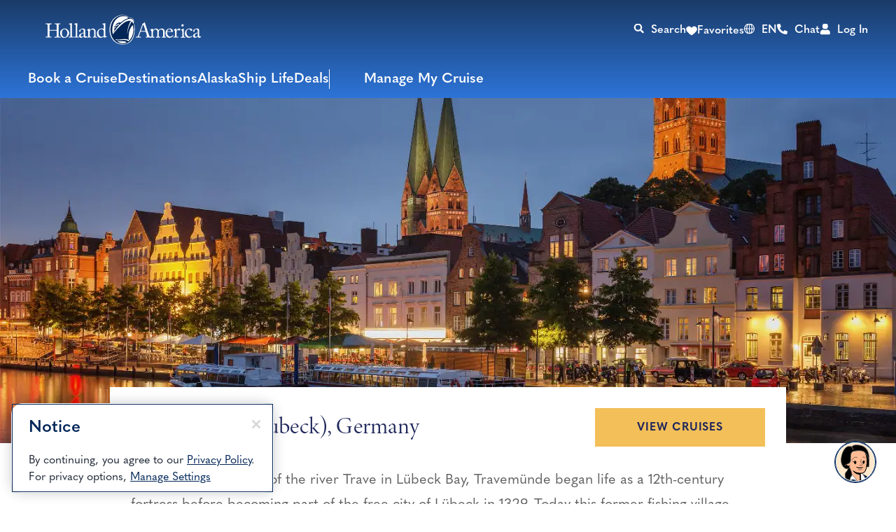

--- FILE ---
content_type: application/javascript
request_url: https://www.hollandamerica.com/jGqAQYvaM/J-R2H/mkVw/X9bEmpurhE3JLwG7/aDtvbS14Ag/cDZ/2ETlbMXsB
body_size: 178298
content:
(function(){if(typeof Array.prototype.entries!=='function'){Object.defineProperty(Array.prototype,'entries',{value:function(){var index=0;const array=this;return {next:function(){if(index<array.length){return {value:[index,array[index++]],done:false};}else{return {done:true};}},[Symbol.iterator]:function(){return this;}};},writable:true,configurable:true});}}());(function(){tP();fdC();xJC();var zN=function(Xn,D6){return Xn!==D6;};var Ot=function RL(j6,Bh){var DN=RL;var Hk=Pt(new Number(MY),tJ);var JN=Hk;Hk.set(j6);do{switch(JN+j6){case mr:{return pN.pop(),q7=Qf[ON],q7;}break;case ZY:{j6+=Kr;var g7=Bh[nc];pN.push(It);var Jd=kJ(TI,[qL()[WN(qk)].call(null,CZ,ZK,m6),g7[Gr[UN()[vF(zB)](kE,vt,Yd)]()]]);PB(r9[zf],g7)&&(Jd[Ud()[JL(lH)](xQ,hq,Rj,ws)]=g7[KA]),PB(NO,g7)&&(Jd[qL()[WN(tm)](NZ,Pw(Pw(KA)),tO)]=g7[r9[NO]],Jd[qL()[WN(KT)].apply(null,[xF,vQ,OH])]=g7[zf]),this[Mp()[EA(Zz)].call(null,pz,Yf,Pw(Pw({})),GM)][qL()[WN(NO)](Fd,nq,Ip)](Jd);pN.pop();}break;case MP:{var Lq;return pN.pop(),Lq=zp,Lq;}break;case WD:{if(zN(qO,undefined)&&zN(qO,null)&&Nq(qO[qL()[WN(bQ)](Nn,Fm,Sw)],r9[lH])){try{var PT=pN.length;var X8=Pw({});var kT=IC[Mp()[EA(rw)].apply(null,[IT,jO,tm,Pw(Pw({}))])](qO)[UN()[vF(mx)](Bs,C9,c1)](Mp()[EA(xO)].call(null,BA,WU,Eq,Dw));if(Nq(kT[qL()[WN(bQ)].apply(null,[Nn,Pw(KA),Sw])],rW)){zp=IC[UN()[vF(hq)](Qz,nZ,Pz)](kT[rW],lH);}}catch(Xs){pN.splice(As(PT,KA),Infinity,NQ);}}j6+=V3;}break;case JC:{var Pp=IR(IC[E1(typeof qL()[WN(m6)],cH('',[][[]]))?qL()[WN(Uw)].apply(null,[m8,bx,S8]):qL()[WN(LA)](Dn,Ms,Vs)][Mp()[EA(rW)].apply(null,[GT,f8,bx,Pw(KA)])][qL()[WN(fA)].apply(null,[OQ,Pw(Pw({})),fT])][UN()[vF(Qx)](Ms,tw,bO)](qL()[WN(qZ)](xR,QA,Dw)),null)?zN(typeof qL()[WN(O8)],'undefined')?qL()[WN(dH)].apply(null,[K1,Pw(bQ),tW]):qL()[WN(Uw)](Eq,Pw(KA),AA):UN()[vF(rW)].apply(null,[rw,S8,Pw(Pw(bQ))]);var Ej=[FQ,cq,Cq,dx,Bj,WR,Pp];var VH=Ej[UN()[vF(vQ)](Cp,q8,ZK)](E1(typeof qL()[WN(Gj)],cH('',[][[]]))?qL()[WN(Uw)](gQ,kq,KM):qL()[WN(bH)].apply(null,[IO,XR,Ns]));var cx;return pN.pop(),cx=VH,cx;}break;case R4:{var q1;pN.push(NA);return q1=[IC[qL()[WN(c1)].call(null,Ij,bx,Vp)][UN()[vF(Bs)](cp,KM,Pw({}))]?IC[qL()[WN(c1)](Ij,bx,Vp)][UN()[vF(Bs)].call(null,cp,KM,lH)]:Mp()[EA(xs)].call(null,r1,z6,Xz,tm),IC[qL()[WN(c1)](Ij,Fp,Vp)][bM()[kA(BO)](GM,Sj,OH,hq,Mz)]?IC[E1(typeof qL()[WN(UR)],cH('',[][[]]))?qL()[WN(Uw)](dz,Pw(Pw(KA)),BT):qL()[WN(c1)].call(null,Ij,PR,Vp)][bM()[kA(BO)](Pw(Pw({})),Sj,tx,hq,Mz)]:Mp()[EA(xs)](r1,z6,Cs,Dw),IC[qL()[WN(c1)](Ij,Vz,Vp)][Ts()[sH(vQ)].apply(null,[TT,ss,Eq,gO])]?IC[qL()[WN(c1)](Ij,Pw(bQ),Vp)][Ts()[sH(vQ)].apply(null,[TT,hR,Eq,gO])]:Mp()[EA(xs)].apply(null,[r1,z6,mz,Eq]),IR(typeof IC[qL()[WN(c1)](Ij,hR,Vp)][zN(typeof qL()[WN(qR)],cH([],[][[]]))?qL()[WN(Cw)](Rz,Pw(Pw(KA)),c1):qL()[WN(Uw)].call(null,Xm,Uq,BR)],Bp()[rQ(NO)](CA,FH,CH,Dw))?IC[qL()[WN(c1)](Ij,bQ,Vp)][E1(typeof qL()[WN(jA)],cH('',[][[]]))?qL()[WN(Uw)](DR,Pw(KA),Yq):qL()[WN(Cw)](Rz,ss,c1)][qL()[WN(bQ)].apply(null,[F7,wT,Sw])]:U1(KA)],pN.pop(),q1;}break;case kl:{j6+=pI;var Qf=Bh[nc];var ON=Bh[IY];var Lj=Bh[lU];pN.push(nw);IC[Xp()[cm(bQ)](cQ,jp,DR,dM)][qL()[WN(Qz)](xH,Pw(Pw(KA)),fz)](Qf,ON,kJ(TI,[UN()[vF(Qs)](sM,zs,rW),Lj,Mp()[EA(Dw)].call(null,pw,mA,Pw(Pw(KA)),Pw(Pw(KA))),Pw(bQ),qL()[WN(EM)](fF,GM,Gx),Pw(bQ),qL()[WN(Dz)].call(null,Yj,r1,hx),Pw(bQ)]));var q7;}break;case rI:{j6+=OI;return String(...Bh);}break;case A2:{var NM=Bh[nc];pN.push(QR);j6+=g2;var hO=NM[UN()[vF(MM)].call(null,CA,sw,Bz)]||{};hO[Xp()[cm(cQ)].call(null,np,Xx,pW,fz)]=qL()[WN(Xz)](XT,BO,KA),delete hO[UN()[vF(74)](184,1094,Pw(Pw({})))],NM[E1(typeof UN()[vF(QO)],cH('',[][[]]))?UN()[vF(zf)].call(null,dp,VZ,Yd):UN()[vF(MM)](CA,sw,Pw(Pw({})))]=hO;pN.pop();}break;case BS:{var TQ=Bh[nc];var pT=Bh[IY];var Jz=Bh[lU];pN.push(nz);IC[Xp()[cm(bQ)](cQ,Ks,lH,dM)][qL()[WN(Qz)](gB,sM,fz)](TQ,pT,kJ(TI,[UN()[vF(Qs)].apply(null,[sM,YM,Iw]),Jz,Mp()[EA(Dw)](pw,Y9,Uw,Pw({})),Pw(bQ),qL()[WN(EM)](Rv,Pw(Pw(bQ)),Gx),Pw(r9[lH]),qL()[WN(Dz)](Oj,kq,hx),Pw(r9[lH])]));var Hq;return pN.pop(),Hq=TQ[pT],Hq;}break;case Ql:{var Mj=Bh[nc];pN.push(DT);var ds=Mj[E1(typeof UN()[vF(hz)],'undefined')?UN()[vF(zf)].apply(null,[Zp,FA,mz]):UN()[vF(MM)](CA,ws,DR)]||{};ds[Xp()[cm(cQ)](np,gO,kq,fz)]=zN(typeof qL()[WN(kq)],cH('',[][[]]))?qL()[WN(Xz)].apply(null,[Hp,hR,KA]):qL()[WN(Uw)](VT,Pw(KA),B1),delete ds[UN()[vF(74)](184,734,60)],Mj[UN()[vF(MM)](CA,ws,Dz)]=ds;pN.pop();j6+=X2;}break;case rD:{var L8=Bh[nc];pN.push(kH);var Ww=kJ(TI,[qL()[WN(qk)].call(null,HE,wq,m6),L8[bQ]]);PB(KA,L8)&&(Ww[Ud()[JL(lH)].call(null,tO,hq,YR,ws)]=L8[KA]),PB(NO,L8)&&(Ww[qL()[WN(tm)].call(null,RJ,Xq,tO)]=L8[r9[NO]],Ww[qL()[WN(KT)](Ik,Gz,OH)]=L8[zf]),this[Mp()[EA(Zz)](pz,c7,Uq,BO)][qL()[WN(NO)].apply(null,[rB,pW,Ip])](Ww);j6+=ZP;pN.pop();}break;case r4:{pN.push(BO);var FQ=IC[zN(typeof qL()[WN(sp)],'undefined')?qL()[WN(LA)].call(null,Dn,tm,Vs):qL()[WN(Uw)].call(null,WH,wq,hp)][UN()[vF(F1)].apply(null,[Yx,Rp,wq])]||IC[E1(typeof Mp()[EA(vR)],cH([],[][[]]))?Mp()[EA(np)](Lz,vs,Iw,r1):Mp()[EA(rW)](GT,f8,lR,Fp)][UN()[vF(F1)](Yx,Rp,Pw([]))]?qL()[WN(dH)](K1,Fp,tW):UN()[vF(rW)].apply(null,[rw,S8,vQ]);var cq=IR(IC[qL()[WN(LA)](Dn,XR,Vs)][Mp()[EA(rW)].call(null,GT,f8,hR,Cs)][qL()[WN(fA)](OQ,Pw(bQ),fT)][UN()[vF(Qx)](Ms,tw,CA)](UN()[vF(bp)](EH,xz,Uw)),null)?qL()[WN(dH)](K1,qq,tW):UN()[vF(rW)](rw,S8,cz);var Cq=IR(typeof IC[qL()[WN(c1)](f1,DA,Vp)][zN(typeof UN()[vF(vQ)],cH('',[][[]]))?UN()[vF(bp)](EH,xz,MM):UN()[vF(zf)](pR,Um,tm)],Bp()[rQ(NO)](ss,FH,qx,Dw))&&IC[qL()[WN(c1)](f1,Pw(Pw(bQ)),Vp)][E1(typeof UN()[vF(Xq)],'undefined')?UN()[vF(zf)].call(null,d8,LA,hq):UN()[vF(bp)](EH,xz,XR)]?qL()[WN(dH)].call(null,K1,LA,tW):UN()[vF(rW)].call(null,rw,S8,XR);var dx=IR(typeof IC[qL()[WN(LA)].apply(null,[Dn,zB,Vs])][UN()[vF(bp)](EH,xz,hq)],zN(typeof Bp()[rQ(Uw)],cH([],[][[]]))?Bp()[rQ(NO)](sp,FH,qx,Dw):Bp()[rQ(KA)](GM,sW,EM,LR))?qL()[WN(dH)](K1,Pw(Pw({})),tW):UN()[vF(rW)].call(null,rw,S8,lq);var Bj=zN(typeof IC[qL()[WN(LA)].apply(null,[Dn,mz,Vs])][Ts()[sH(O8)].call(null,PQ,Zz,kq,Qz)],Bp()[rQ(NO)](Dz,FH,qx,Dw))||zN(typeof IC[Mp()[EA(rW)].apply(null,[GT,f8,Pw(Pw(bQ)),Pw(Pw([]))])][Ts()[sH(O8)](PQ,zB,kq,Qz)],zN(typeof Bp()[rQ(dH)],cH([],[][[]]))?Bp()[rQ(NO)](Dz,FH,qx,Dw):Bp()[rQ(KA)](DR,sO,Ns,CQ))?E1(typeof qL()[WN(ww)],cH([],[][[]]))?qL()[WN(Uw)].apply(null,[OR,Uw,dp]):qL()[WN(dH)].apply(null,[K1,zf,tW]):UN()[vF(rW)].apply(null,[rw,S8,c1]);var WR=IR(IC[E1(typeof qL()[WN(DQ)],'undefined')?qL()[WN(Uw)](PH,Pw(Pw(bQ)),X1):qL()[WN(LA)].call(null,Dn,xq,Vs)][Mp()[EA(rW)].call(null,GT,f8,KH,wq)][qL()[WN(fA)].apply(null,[OQ,ZK,fT])][UN()[vF(Qx)].apply(null,[Ms,tw,Cs])](qL()[WN(Lm)].call(null,fA,Pw(Pw(bQ)),Z8)),null)?qL()[WN(dH)](K1,IW,tW):UN()[vF(rW)](rw,S8,cz);j6+=Ml;}break;case I4:{var XQ=Bh[nc];pN.push(zw);var Ls=XQ[UN()[vF(MM)](CA,sx,Pw(Pw({})))]||{};j6+=AD;Ls[Xp()[cm(cQ)].apply(null,[np,Sm,FR,fz])]=qL()[WN(Xz)](vT,zB,KA),delete Ls[UN()[vF(74)].call(null,184,1260,78)],XQ[UN()[vF(MM)].call(null,CA,sx,MM)]=Ls;pN.pop();}break;case pD:{return parseInt(...Bh);}break;case FS:{j6-=HY;var qO=Bh[nc];pN.push(NQ);var zp;}break;}}while(JN+j6!=Zg);};var W8=function(){return Is.apply(this,[ZU,arguments]);};var YO=function(AR){var jQ=AR%4;if(jQ===2)jQ=3;var mj=42+jQ;var mM;if(mj===42){mM=function Jx(Uz,Y8){return Uz*Y8;};}else if(mj===43){mM=function AQ(Jj,LW){return Jj+LW;};}else{mM=function Cz(dw,vw){return dw-vw;};}return mM;};var UH=function pH(Mx,EW){'use strict';var pZ=pH;switch(Mx){case WI:{var Op=EW[nc];var XH=EW[IY];pN.push(CW);var h8=Tz(null,Op)?null:IR(Bp()[rQ(NO)](sp,FH,Uj,Dw),typeof IC[Mp()[EA(lH)].call(null,Vw,Gw,bQ,XR)])&&Op[IC[E1(typeof Mp()[EA(vQ)],cH('',[][[]]))?Mp()[EA(np)].call(null,XO,IO,Ex,ss):Mp()[EA(lH)](Vw,Gw,Qs,xq)][Xp()[cm(Uw)].call(null,hq,Zw,tO,vm)]]||Op[UN()[vF(FR)].apply(null,[KT,IE,PR])];if(IR(null,h8)){var nT,Rs,E8,k1,kx=[],Pm=Pw(bQ),rA=Pw(KA);try{var fq=pN.length;var Jm=Pw(IY);if(E8=(h8=h8.call(Op))[zN(typeof UN()[vF(LO)],'undefined')?UN()[vF(bx)].apply(null,[Qx,Rj,Xq]):UN()[vF(zf)].apply(null,[gR,O1,Iz])],E1(bQ,XH)){if(zN(IC[Xp()[cm(bQ)](cQ,QR,kE,dM)](h8),h8)){Jm=Pw(Pw({}));return;}Pm=Pw(KA);}else for(;Pw(Pm=(nT=E8.call(h8))[zN(typeof UN()[vF(VZ)],cH([],[][[]]))?UN()[vF(xQ)].apply(null,[PR,Nv,Fp]):UN()[vF(zf)](gs,VT,Dp)])&&(kx[qL()[WN(NO)](Vx,Fm,Ip)](nT[UN()[vF(Qs)](sM,qM,Fx)]),zN(kx[qL()[WN(bQ)].call(null,nt,Wq,Sw)],XH));Pm=Pw(bQ));}catch(BH){rA=Pw(r9[lH]),Rs=BH;}finally{pN.splice(As(fq,KA),Infinity,CW);try{var UA=pN.length;var jx=Pw({});if(Pw(Pm)&&IR(null,h8[UN()[vF(c8)](sp,pj,np)])&&(k1=h8[UN()[vF(c8)](sp,pj,zf)](),zN(IC[Xp()[cm(bQ)](cQ,QR,Qs,dM)](k1),k1))){jx=Pw(nc);return;}}finally{pN.splice(As(UA,KA),Infinity,CW);if(jx){pN.pop();}if(rA)throw Rs;}if(Jm){pN.pop();}}var Bq;return pN.pop(),Bq=kx,Bq;}pN.pop();}break;case TC:{var ET=EW[nc];pN.push(Aw);if(IC[Mp()[EA(cQ)](nM,U9,Qz,Gj)][Ts()[sH(lH)](bs,Pz,Eq,Gx)](ET)){var fM;return pN.pop(),fM=ET,fM;}pN.pop();}break;case JU:{var kW=EW[nc];pN.push(RR);if(zN(typeof kW,UN()[vF(Qz)](Ow,Ht,b8))){var vj;return vj=Mp()[EA(KA)].apply(null,[qR,jN,PR,CA]),pN.pop(),vj;}var zZ;return zZ=kW[UN()[vF(Dx)](VZ,Ef,Pw(bQ))](new (IC[UN()[vF(Xz)].apply(null,[Kj,jn,ZK])])(qL()[WN(b8)](ZJ,VZ,W1),zN(typeof Mp()[EA(Zz)],cH('',[][[]]))?Mp()[EA(xQ)](Gj,mJ,Cs,b8):Mp()[EA(np)].apply(null,[AZ,g8,tm,Qs])),UN()[vF(Fp)](MM,Lz,KT))[UN()[vF(Dx)].call(null,VZ,Ef,qq)](new (IC[UN()[vF(Xz)](Kj,jn,OH)])(UN()[vF(ss)](VT,XE,LA),Mp()[EA(xQ)].apply(null,[Gj,mJ,c1,Pw(KA)])),bM()[kA(Qs)](bx,vz,dH,NO,Nx))[UN()[vF(Dx)].call(null,VZ,Ef,KT)](new (IC[UN()[vF(Xz)].call(null,Kj,jn,Pw({}))])(UN()[vF(Yd)].apply(null,[Zx,FO,Fm]),zN(typeof Mp()[EA(cQ)],'undefined')?Mp()[EA(xQ)](Gj,mJ,fx,mz):Mp()[EA(np)](VT,NA,Rw,hz)),Mp()[EA(c8)](ww,JB,Ex,Dw))[UN()[vF(Dx)].apply(null,[VZ,Ef,OH])](new (IC[UN()[vF(Xz)](Kj,jn,NO)])(UN()[vF(DR)].apply(null,[Kz,lA,nq]),Mp()[EA(xQ)].apply(null,[Gj,mJ,nq,nH])),qL()[WN(Wq)](vh,LA,DT))[zN(typeof UN()[vF(Uq)],'undefined')?UN()[vF(Dx)].call(null,VZ,Ef,fx):UN()[vF(zf)](H1,NH,VZ)](new (IC[UN()[vF(Xz)](Kj,jn,tO)])(Ts()[sH(Uw)].apply(null,[Zq,xQ,np,bT]),E1(typeof Mp()[EA(kE)],'undefined')?Mp()[EA(np)](X1,PO,qq,zO):Mp()[EA(xQ)](Gj,mJ,zO,bq)),UN()[vF(c1)](ZQ,tf,Pw([])))[UN()[vF(Dx)](VZ,Ef,Qs)](new (IC[UN()[vF(Xz)](Kj,jn,FR)])(UN()[vF(sp)].apply(null,[Cx,XJ,kE]),Mp()[EA(xQ)].call(null,Gj,mJ,kE,Cs)),UN()[vF(XR)].call(null,bp,wB,xq))[UN()[vF(Dx)](VZ,Ef,lR)](new (IC[UN()[vF(Xz)](Kj,jn,rW)])(Mp()[EA(cz)].call(null,Dj,FN,VZ,qk),Mp()[EA(xQ)].apply(null,[Gj,mJ,Pw({}),Qz])),E1(typeof qL()[WN(hq)],cH('',[][[]]))?qL()[WN(Uw)](Np,np,jp):qL()[WN(Dx)](XJ,Dx,lT))[UN()[vF(Dx)].call(null,VZ,Ef,BA)](new (IC[UN()[vF(Xz)](Kj,jn,nH)])(bM()[kA(LA)].call(null,CA,Dw,bQ,cQ,Zq),Mp()[EA(xQ)](Gj,mJ,Pw(KA),Pw(Pw({})))),UN()[vF(Dp)](pp,Jh,Iq))[Mp()[EA(IW)].call(null,Rx,L9,fx,c8)](bQ,r9[ww]),pN.pop(),zZ;}break;case nc:{var sq=EW[nc];var kp=EW[IY];pN.push(tx);var wR;return wR=cH(IC[UN()[vF(Dw)].call(null,TR,Wx,Rw)][qL()[WN(Fp)](UQ,Pw(KA),MO)](Qp(IC[UN()[vF(Dw)].call(null,TR,Wx,hR)][zN(typeof qL()[WN(sp)],'undefined')?qL()[WN(ss)](Oj,EM,hA):qL()[WN(Uw)].call(null,QM,Pz,Pj)](),cH(As(kp,sq),KA))),sq),pN.pop(),wR;}break;case U0:{var SM=EW[nc];pN.push(l8);var ZM=new (IC[qL()[WN(sp)].apply(null,[fB,Pw(Pw([])),NO])])();var sz=ZM[Mp()[EA(KT)].call(null,Ym,Y6,tm,b8)](SM);var lO=Mp()[EA(KA)].apply(null,[qR,L6,Dw,mx]);sz[bM()[kA(np)].call(null,ww,Rw,hR,Eq,gH)](function(KQ){pN.push(hj);lO+=IC[qL()[WN(Qs)](VQ,wq,tx)][UN()[vF(zO)](XR,lj,kq)](KQ);pN.pop();});var sj;return sj=IC[UN()[vF(nH)].call(null,cQ,SB,WO)](lO),pN.pop(),sj;}break;case X4:{var QH=EW[nc];pN.push(dz);var ZT=Gr[Mp()[EA(wq)](nH,WU,MM,Sx)]();for(var MQ=bQ;HA(MQ,QH[E1(typeof qL()[WN(NO)],'undefined')?qL()[WN(Uw)].apply(null,[bs,Dp,G1]):qL()[WN(bQ)](fE,nq,Sw)]);MQ++){ZT=lM(Qp(ZT,nq),QH[qL()[WN(LO)](lp,Qz,mz)](MQ));}var nQ;return nQ=RW(ZT,bQ)[Mp()[EA(bO)](wx,Wd,kq,KA)](BA),pN.pop(),nQ;}break;case xU:{var Hj=EW[nc];pN.push(Kj);if(E1(Hj,IC[Mp()[EA(rW)](GT,Oh,cQ,wT)][Mp()[EA(Bz)](RZ,Tn,NO,Pw(Pw(KA)))])){var KR;return KR=UN()[vF(x8)](AZ,P8,kE),pN.pop(),KR;}var xw=[];while(Hj&&E1(Hj[UN()[vF(tO)].apply(null,[DQ,dO,Pw([])])],IC[E1(typeof Ts()[sH(dH)],cH(zN(typeof Mp()[EA(KA)],cH([],[][[]]))?Mp()[EA(KA)].apply(null,[qR,Gs,CA,Pw(Pw({}))]):Mp()[EA(np)].call(null,FM,sA,Ex,Pw(bQ)),[][[]]))?Ts()[sH(kq)](Dx,Iz,jH,gO):Ts()[sH(np)](sR,sp,np,xO)][E1(typeof qL()[WN(Bz)],'undefined')?qL()[WN(Uw)](S8,Pw([]),wO):qL()[WN(zB)].call(null,sx,Cs,Jp)])&&zN(Hj,IC[E1(typeof Mp()[EA(r1)],cH([],[][[]]))?Mp()[EA(np)](g8,IA,Pw(Pw({})),Pw({})):Mp()[EA(rW)](GT,Oh,CA,Pw([]))])){var t8=Hj[Mp()[EA(MM)](Qs,wJ,Pw(bQ),ss)][qL()[WN(XR)](ZW,wT,tp)]();if(Hj[qL()[WN(Zz)].apply(null,[MA,FR,Pz])]){t8+=qL()[WN(Dp)](H8,Pw(Pw([])),VT)[E1(typeof Mp()[EA(kE)],'undefined')?Mp()[EA(np)].call(null,Sz,cz,ZK,cz):Mp()[EA(EM)].call(null,GW,Sp,Pw(Pw({})),vQ)](Hj[qL()[WN(Zz)].apply(null,[MA,c8,Pz])],qL()[WN(Fm)](UR,Sx,bx));xw[Ud()[JL(dH)](pW,Eq,k8,qw)](t8);break;}else{var qH=KA;var C8=Hj;while(C8=C8[E1(typeof UN()[vF(DA)],cH('',[][[]]))?UN()[vF(zf)](Fm,Wx,Iq):UN()[vF(Wj)](AH,JR,Pz)]){if(E1(C8[Mp()[EA(MM)](Qs,wJ,Dw,Zz)],Hj[Mp()[EA(MM)].call(null,Qs,wJ,cz,Pw(bQ))]))qH++;}t8+=Mp()[EA(lq)](tH,gQ,IW,Pw(Pw(bQ)))[Mp()[EA(EM)](GW,Sp,OH,xq)](qH,Mp()[EA(Cs)].call(null,zj,D1,c8,Ms));}xw[Ud()[JL(dH)](nH,Eq,k8,qw)](t8);Hj=Hj[Mp()[EA(Rw)](dz,X7,lH,Pw(Pw([])))];}var L1;return L1=(E1(typeof Mp()[EA(VZ)],cH([],[][[]]))?Mp()[EA(np)](Wz,Xw,Iq,Sx):Mp()[EA(xq)](xM,ST,Pw(KA),Pw(KA)))[Mp()[EA(EM)](GW,Sp,cQ,Pw(KA))](xw[UN()[vF(vQ)](Cp,Fw,Pw(Pw(KA)))](Mp()[EA(xq)].call(null,xM,ST,Vz,Fx))),pN.pop(),L1;}break;case H5:{var fj=EW[nc];var lm=r9[Vz];pN.push(ZO);for(var HO=r9[lH];HA(HO,fj[qL()[WN(bQ)](Nk,Fp,Sw)]);HO++){lm=lM(cH(Ws(lm,Gr[E1(typeof Mp()[EA(O8)],cH([],[][[]]))?Mp()[EA(np)](WO,Up,vQ,nq):Mp()[EA(hR)](VA,gh,Xq,DR)]()),lm),fj[qL()[WN(LO)].call(null,Kk,mz,mz)](HO));}var OO=RW(lm,bQ)[Mp()[EA(bO)](wx,dv,qk,DA)](BA)[UN()[vF(T8)](pw,IH,Uw)](hq,UN()[vF(rW)](rw,dA,Iq));var ls;return pN.pop(),ls=OO,ls;}break;case Vc:{var Ps=EW[nc];return zN(Ps,null);}break;case A2:{var Ez=EW[nc];var Ix=EW[IY];return As(Ix[NO],Ez[NO]);}break;case jP:{var Lp;pN.push(Px);return Lp=new (IC[UN()[vF(VT)].apply(null,[Gj,Y1,hq])])()[zN(typeof Mp()[EA(O8)],'undefined')?Mp()[EA(Wq)].call(null,Q1,XA,Bz,Ex):Mp()[EA(np)].apply(null,[j1,Oq,Iq,c1])](),pN.pop(),Lp;}break;case rI:{pN.push(bT);var jM=[qL()[WN(T8)](RH,nx,U8),E1(typeof qL()[WN(c8)],'undefined')?qL()[WN(Uw)](PQ,QA,dT):qL()[WN(nM)](p8,mx,BQ),zN(typeof qL()[WN(ss)],cH([],[][[]]))?qL()[WN(VT)](fB,Qz,Qz):qL()[WN(Uw)].apply(null,[HW,Pw(Pw(KA)),GR]),qL()[WN(JQ)].call(null,p9,FR,Zp),UN()[vF(ps)](ZK,ms,tO),Mp()[EA(ss)](T8,BW,CA,Xq),E1(typeof Ts()[sH(zf)],'undefined')?Ts()[sH(kq)].apply(null,[bs,Iz,Qq,Z1]):Ts()[sH(dH)](YH,MM,Vz,Ym),Mp()[EA(Yd)](Iz,PW,Pw(Pw({})),ZK),Ud()[JL(Sx)].call(null,Gj,Uw,Fs,Tp),UN()[vF(RZ)](qp,O9,pW),Bp()[rQ(VZ)].apply(null,[KA,hq,Mw,sM]),Mp()[EA(DR)](M8,V8,Qz,bq),bM()[kA(wT)](qq,pO,Pz,Xq,Cm),Mp()[EA(c1)](zH,Vq,EM,Fx),UN()[vF(Cw)](Dx,Wk,Xq),UN()[vF(bH)].call(null,vp,nO,Ex),qL()[WN(ps)](pK,xq,Q1),UN()[vF(rw)](hR,G8,zB),Ts()[sH(BA)].apply(null,[wA,Zz,nq,Ip]),bM()[kA(nH)].call(null,Eq,Nz,ss,LO,Mw),qL()[WN(RZ)].call(null,DO,Bz,mQ),Mp()[EA(sp)](QT,kZ,dH,DR),zN(typeof bM()[kA(Qs)],'undefined')?bM()[kA(Xq)].apply(null,[Qz,qx,bQ,nq,WM]):bM()[kA(rW)](Pw(KA),HM,QA,fx,YT),Mp()[EA(XR)](Tj,R6,BA,Pw({})),Mp()[EA(Dp)].apply(null,[lR,lp,Xz,Pw(bQ)]),Mp()[EA(Fm)].apply(null,[Ow,qz,lq,KT]),UN()[vF(xO)](m1,rs,Iz)];if(Tz(typeof IC[qL()[WN(c1)].apply(null,[wp,NO,Vp])][qL()[WN(Cw)].call(null,q8,xq,c1)],Bp()[rQ(NO)](FR,FH,f1,Dw))){var bR;return pN.pop(),bR=null,bR;}var Ux=jM[qL()[WN(bQ)].apply(null,[Un,ss,Sw])];var zQ=E1(typeof Mp()[EA(dH)],'undefined')?Mp()[EA(np)](Kp,Cm,Pw({}),Sx):Mp()[EA(KA)](qR,mZ,MM,Yd);for(var JO=bQ;HA(JO,Ux);JO++){var tQ=jM[JO];if(zN(IC[qL()[WN(c1)](wp,QA,Vp)][E1(typeof qL()[WN(sp)],cH('',[][[]]))?qL()[WN(Uw)](Js,Uq,rH):qL()[WN(Cw)].call(null,q8,Pw([]),c1)][tQ],undefined)){zQ=Mp()[EA(KA)](qR,mZ,Fp,Dz)[E1(typeof Mp()[EA(OH)],cH('',[][[]]))?Mp()[EA(np)].call(null,wZ,Sq,BO,Wq):Mp()[EA(EM)].call(null,GW,z8,nx,Pw(KA))](zQ,qL()[WN(bH)](Ld,Sx,Ns))[Mp()[EA(EM)](GW,z8,Rw,hq)](JO);}}var Pq;return pN.pop(),Pq=zQ,Pq;}break;}};var gM=function(){return [".>M","2\v","","\nf","S;\t \tY7(","75]>([;\"G","UP;","6#\rMUF*!","#Q)=Y.\rY","+\x00:\vTNJ.N$L3;P","&\\>(Q\'G","1\n\x00QRV))$\"]9%}.+","61\rNDM","\r\n\\J]5","\x00DO67\"","1+]","61","\fvWekk","%#\"Z>\x3f\\9\t1<k\x070","7!\v\f]SZ(","\v])\x00Z+/","7Y(>P7",",82]","A","\'X#\x07\v","!\r3","NQ\x3f","O\x3f/^&\v\nP\x00,","-\x3fA","\v_SR;7\"","0\x07M"," ]\x07","S",")1\x40*/","P;\x3fP+-1U67\b\x07K","&Y","nQ","h-D-V&^N0M\x07M<zHb5LD#","T[w30\"V","VGV(",",_DM","Z#\bX","q.&","^WV8\x40","UZ\"","JC\b","",".>A","t(T","](;\\,\t\fF0","\x4052L5+\\#\x00","=","S\fJ","\b,\x00A\t,\x07#\r]","V415o3)A\'","(\t7\"\x40+\\","=\\7\t/\'Q\x00*","*1",",","NR*13Q5#","\\\x00","\'\x07UZ( (Jz)Z*c\r[T2PD;Zs","52","j","","\x3fZ ","V\"IP.7&K.","\\5Q&","G;","\rC3M^(\'","O-","M^4!&_\x3f>","\x07ZOQ\x3f ","D.","=>B<","16PDP/","1C\\V"," ].A*\x00&Q;","4\x07KUP(",";\x00>H\x3f","!J\x3f<\x40* ","`",",\r\x40\f","0(Y%G 7Q2.","\\-","<,Q3 $\x07\\&S^9=)_5V*7\n[\n","3-\t\\Rd^(<gh68Rb-","2\t6\v\x40j\r.Bl\x00bu","VBS3\x3f","TS6","!,]\b#S*\x07_TS.Z+M=`\\!","5-l#=P\r7U","%8&K.T;1\"X6","=Y:\v*\rp\x00#","RH)","\x076^","\'\x07W","$z\x40M0\"","<k \vOS`/#5Y*=P+","-,Q+/2pGS3<3","!\'`\'","P","q-\']",")","M","Q\b","\\>\v&\\5E \r0\rRCt\bc>L\\<\vJ(,L","9e|","UEl\x3f1)Q/ ","DF\x00V\x00","\r\rWDQ.-=)\\5:","J",",$W=\r7","T","&\"K5!C*","A\n,\f","DG.\b5$L/V$$&F\'6PDL.97","((Q:7\n[\n","M*)T;\tA\x00\'-\rLUZ(\t","A*7F","Y\r0\nVD","7","I;!\"t\x3f#R;","VQP)0","&MTz;#]9>\bm3WUJ\x40r]\\\x40","I\x00N];8>",")P#\";","&L2","O\x3f/%7\f","&","1=_\nEM3\f15g\x3f;T#\"Q","\\",".\"f;*\rS0%","E -Q2","","K3","3Q\b,fW^653]","=P=*\x406\'JD[","\\;8]6([&.","PDQ","!5J\x3f#A1\nD","oOHXn_BN","iV\',Q;1\n\x00jSV*)^5","\"yNo(9.L3;Po6\x40D\'\x07WR\x40*\b=*Q.$C*L5Xl","K\x07RK\x3f","\r]\rb#\x40S","\f1<\fi\x00NO\x3f\b >","#^=`{>\x00yAwT{[\f\\","4,3","72","QGK","/.F"," gV\x3f:}.\'QZ~I\x07UZ>DtY)mT\x3f/i","PDR","1>M*","F!9\rKDM\b3.K.\x3fT;,\r","\'*\x07]%NM1&","","\'\vJHP4\t","<X\x076$P\x00bP4=5U","\'\"K)$Z!\x3f7\fF\'","\f-","\f","\n.Q+6\\R","m3c`>"," $E\f\'","&[9(E;","L.\b1\"L)Q=\t0","#\n","&H*P=*\fZ","0=)",",]R","G\x00\x07PTK\x3f","0\vV\x07Rz69\"V.\\-\x00*\rS","v\r\v",";8","*W/>P+4\r","NK\b!4L\x3f)","G,","<!]","X2P","X*\b*g\x071\f","*W/>P5p\x00#","1PWZ(= P.me#$N}\n","&J=","=\t.\fB","1=NC[(\"\"J8[,\v&","\x07JHR;1","r\b#\x07]Px\x00S^#",",\v","]t*].%Z+","K\x3f9|!&B",".&(O","NE,\'.Z3!\\; \vU\n\'","\fTTL\x3f;1]","H\x3f05Q,(G","c;h","=(A\x00-3F\v\'}R\\($3W(","6>PHK3\f1","=G \b6\x00\x407 ","C*",":","-\r\rWD\\.G54A4.*Q}QJ-bB|*\'3u\x3f>F.\v&KU+\x07NJ\vO\\z!)[.$Z!DjW\v1\x075\x07\rP\x07G50Y39,]l)\x40L#7g^/#V;,\rM0KJ)&_\x3f#A\v\r7\rbP\x40K5\bk)Y,$R.,\x07\'/\\U{;5i_\x3f9}&\v+&Z-4XTZ)ReZ(,[+aO\t \x07^^(<.L\x3f.A:&AF+\x07\x00\x07Jx;#]6om/\x400LNM^.;5U\f(G<,\rHV7(UwZ(\t=(Vxa84U\x00FX`U$DM);)t3>Am1jYZ.FKTQ9=(VrdN#\t7CQY\x3f_\x00_BK(/$W4>Ao~\rQT\r\bZ\x00DZ495)N;>\x40sJ60\fMYKrX#\"Z=!f\x40 ^[J\'\x07+MOL3:o\r\bw\b \x07Q%,\x07WDM\x3f\b\v.V<\"fW&^O,X\x3f&J; P;\t1KWJ!\f>/1r7e`\f\x3fw\bb\n./H\'\n\x07KS5T3\"L\n,G.&Q\\!];,t3rt>\v}\tp)<c!6\x3fGNQ)t.4(Bo#%G\x07\'\x00!XW^)Rdk\bscR*\x00\fZ:\x07F\x40NCX6Hvn;p\\a\v&q\x00\'\vV\t\r\x3f\x00t)P-$<F&\x07K-HQ<vn4pN9\t-\x07[Fx\x40\\q^(9\"L\x3f\x3f.B-y%\'\t6*=o7o{(\v}\nyf\x401Z\x000PX\x3f&J; P;\t1KUJ!\f>/1r7e`\b\x3f}\b\bg;!s(]\x3f\b\vWMS#&\"L/\x3f[4\v3b&X\\\\WZ4;5D&#\x40#\x00oD&\'\n\x07KS\x3fT&\"V>(G*\x3fZ._\tL\x40wZ4;54cC*\'\fFV\b>U^FO/H\"V>(G*y\r,\v\\\x00C&!+T\'0HgEoG!S\bWUV5|nC9\"[<c\t\x3fV!\rT\fZ\"1)K3\"[uClQ$\nQE\\>$.^2%W+,\tD\b(\r\rX]HR;143.Z!lD++\f\x40M1%6 9\"Y n[\x07\'CS\v\\QQ=Xxe[2\x3fZ\"\tnL,\x00\x07\rWH<8.Q6#Q%\t,\vW\f.\f\x00ZDT08%\\=+^$C+Y\b[ RE29+voV\',QI:\x07\v\fJNQ`U{$Y6\'R$\x00!R(\fXKS;3)[;+E*\v/\f\x00/AXI]5&#29X#NoAW\f-\vO\\\nUZ4\t=(V`b!\x00*[$\f\vRCU1$!Q6!V(\x07,X/AWNK;1jJ\x3f,V;B+Y\bVnQ\r\nKLZw,3]4>\\ yL\x07&\fVO]50$Q<\'^%\'^\'\fVI9:3]49<1\nD\x07mRLxVv$P(\"X*A&\x401\f]Q47\"[1/T\x3f\t!]\t.\x07\vPIT;0$T8!W`,\r\x406\\\b\v]*3\").G&7M^VnQ\r\nKLZw,3]4>\\ yL \fUET>0-H0$S*3\bX,\v\tVK;\t\'\"L)bW 0k+\x07\x07\f^-LP>8Q9\"[<B3\rSFX`VD\x3f \"V)$Z!VlL^#]NQ;5!]4!S$\x07(V2\f\vU\\5 \"V.cV<aO\x070\x07YK\x3f\'.W4w`.\tQ(UBP>5$\\=/R)\r$D\t!\vMXRZ.\t{.U;*P<CgNG\'\x07]\\QQ=Xxe[2\x3fZ\"\tnL,\x00\x07\rWH88/V3.E-*Z*\nSF[5:*P5 [\x3fC*U1\\\r\n\\JR;\b\x3fjQ9\"[a5HV!\rT\fZ\"1)K3\"[uClD\b/\rRJ[07$Z1#_%\x07,\nP)\t]]\x40L) 43.Z!l\x00XI-LJFvX7/J5 Pb\t;Q\n\x07+\x00X]L]41/Q1!Q%-Q\f,\x07QIP5<7]2&.\b5Z\x07&^IFM;\n<>iPZzJ,LNIM51j]\"9P!*\fZ^[m]QP\x3f1*H0!Z \v!S!\vWM\\4{%M3!Q`,\r\x406]\rJP\r9&(U\x3f`P7&\rG\r,IAMVB^;\n8.W7,T\"\x00!\fD\x00*\n\rTGZ7>/Uu.Z!&\r\x40K,\vRvX7/J5 Pb\t;Q\n\x07+\x00X]GU=7(_*=Z#%\x07D\r+\f_DP2\n5&\\*.<\t7]\n1]Vx<5W7(*7Z-TMJU<6#V\x3f&]+.[\t2\x07\x00QOR93.Y4b\\,-L]\x07,B\\ZOXxVv$P(\"X*A&\x401\f][46,T3+Z%\r\"W\t\'\bVFU>>\"Z*(Z`,\r\x406^KQK)U54Y4,,0AF*\\_DG.:4Q5#`C3\n[\x072ZC^\x3f=/Y7\'Z\'&V\r(0NP155S\t9L#\t0MW\x07`_LQ\x00NR\x3fW1\x3fL\x3f#F&-YK(\r\bSOP>:7Z8._&\x00 ^*\n\nRFTu9&_\x3f>.,\x40K,\\_LIFvX7/J5 Pb\t;Q\n\x07+\x00X]CS38*Z9%[,\r)\r\\$\x00\vWGQ>;.]3&,0LG\f0&\v^MV= i[)>cN \vF\v\'^\vMOL3:}u R&.^\v%\r\x00\\N^96!_5/X%\v)\x00[m\fMOKt=)9>Fm\x40a\x00\\/C\x07ADQ);)ubY\x3f\"P\t*\rZC^*7%H3#S\x3f\v-\v]\x00+\\\x07SL#6(T)T)B)HV!\rT\fZ\"1)K3\"[uClD\x07\'QIP96&H7.W\x3f-D*\nP]Hb{4A7/Z#RJ1QB\x40ZSP7y\"\x40.([<,\rK[#\x00]EP7\x3f,R1,Z!\n+\b_\r$UMZ8U$(H/=j,0<W\v2\x07]\\BL)Xxe[2\x3fZ\"\tnL,\x00\x07\rWH12)Z9,P\x3f\x00!\x00]\v)IGT5\x3f P6%P!C0WK1\x00A#x3\fV4 K)$F;\r-\x00;\vRLxVv$P(\"X*A&\x401\f]Y<5\"]3\'W-)\bX2\x00^\x40W53!_\x3f/Z`.GK0LJFvX7/J5 Pb\t;Q\n\x07+\x00X]CR47-Y8*[\x3f&\rQ#WCT5=*P4\',&\x00_\v6#IM2:\"A\tw\f-Q\n\x00l\x40PBW(9\"\x3f5A*0\n[\nNm\\\x07QK]<=\"S7\'S$\n)V#\b[DQ;0hR)bP7\"];2]^\\2\b;*]w(M;\t-]\vx\\A\x07PGS*;$\\8)X*!\tU\v)\x00_EX37$9>F`,\x07Q\t0RLxVv$P(\"X*A&\x401\f]Z9$/T=#T%\r-\tZ/WEU50$]3!^`.S\x07m\x07\x07R\\RI=Xxe[2\x3fZ\"\tnL,\x00\x07\rWH50$]\x3f!P#\b+\fZ$XM[*=![3#_&C\"G\x001\\\x07XDLuKbhZ6,V$C\"\x07P;,,\x07V~l%5.);Rm\x40a\x00\\/C\x07ADQ);)ub]+(\nQ2REW;<#T9(R*/\n[&\\\x07[MV\x3f jQ4+\\*\x00\'M\\.QB\x40ZSP7y\"\x40.([<,\rK[#\r\vVCX*=,Z9 T)\n!Y\r,\vVGV9U=*Y=(F`]zNU\x07\x00+\vLIFvX7/J5 Pb\t;Q\n\x07+\x00X]MV\x3f6#\\7&\\&+\rQ\x00 PMW5>,\\7/\'.&4PT^6.\"Jt%A\"\x00aO\x070\x07YK\x3f\'.W4w`\n/W/WCY;8,W7(T (_\n \tMPNQw5+]4)T=A&D\ro3\\OXxVv$P(\"X*A&\x401\f]^0\n<+Z6&S\x3f3\x07D-\x07\x07SKY52(P2 ^`\n/S[#C\'m\\RI=Xxe[2\x3fZ\"\tnL,\x00\x07\rWH*=#P4 W$(_,TLQ;3.[*%^)C0U!\\\rJ]GP4\'i[)>cN \vF\v\'^\vMOL3:}u&Z\'\n$\x00S(\nZJ\\;\x3f7Y=$S( ]\tm\\R8;3K.\x3fT\x3fA.\x40+O]RV=y.[5#F`0\t6\vX\fV9:49>Fm\x40a\x00\\/C\x07ADQ);)ubW$\"S*\bU\x40S5\n>)W\x3f,Y!\n-\x07Z!\\\x07VR3;)\tja-HV!\rT\fZ\"1)K3\"[uCl[&\x00WNX<3-Z3*P%\"\fX/\n\nR]BS3\n$\"Jt%A\"\x00aO\x070\x07YK\x3f\'.W4w`+\v^\'\fZFX0\n0&S7+Y!\n \fD!\x07MZR9:3]49,0AF*\\_DG.:4Q5#`C%_/V\x40[5\n8-Z0+^.\'\b[\r,\vTV6{r\nt.]:(M^VnQ\r\nKLZw,3]4>\\ yL \x00QGV85)[*\'S\'\x00(\vU&WH;\t\'\"L)bT:\b*\f ^_\\RI=Xxe[2\x3fZ\"\tnL,\x00\x07\rWH52,\\;*Y))\tR&UDX\x3f$(]=,\\&C\"G\x001\\1VLP4\']6=P=n\x07Q\\Gq\b[RvX7/J5 Pb\t;Q\n\x07+\x00X]\x40T>:*[5*Y*\t-\vV\x07%\t\nUJ[4\x3f-\\0.<\"]\x07[+\fJ]R^wyv\nt=[(NoAW\f-\vO\\\nUZ4\t=(V`b(&\x00\\\n,TM\\31+_6%R \b)W\'AXDLu;*U/#\\,\r7\n[\nZ*\x07^\\2\b;*]w(M;\t-]\vx\\APNV5>-W0\"T .\\\b\'^CX1\x3f%;>F*0LUBr^5yko8c\rzt=[(NoAW\f-\vO\\\nUZ4\t=(V`b\'(Y\t$IKX9\n1$P2,T\".\nR\x07/AKLZ:3<\x3fT\"\tZZ(\x00LNIM51j]\"9P!*\fZ^[mWDU1<%\\2 \\\x3f\n.W\n&QGP0{&K)(A<C!U\x07o\vM\fR51j{57q6!%QB\x40ZSP7y\"\x40.([<,\rK[!\x00]JO1\n1\"Z;%_,\x07(\tR\v#\fZLQ\x3fU=)K.,Y#A6Q1\x00\x40\nMMvX7/J5 Pb\t;Q\n\x07+\x00X]GX=5$[*/X !\vZ(\f]KY=3\"R</(,X\'LPMV4z-Kxa,1\fYY\'\v\x07WHP4\x40{hP6\"S&\v \x07S,\x00RDV47-[\x3f,W\x3f\r.\x00]K6MJ\x07RO\x3f0\"\\t%A\"\x00aO\x070\x07YK\x3f\'.W4w`,\fS-\b\\HR;$!H; V),]/MJ\x07RO\x3f0\"\\t%A\"\x00aO\x070\x07YK\x3f\'.W4w`/\x07\\.\f[M]*9)Y0&E+\"\x07U\v#M[\x00NH)&H3c_<NoAW\f-\vO\\\nUZ4\t=(V`b!\n%[ \x00TGX86 H*\'\\\'3V&A\vWD\\.T>4voV\',QI:\x07\v\fJNQ`U{#Z\x3f=R(\t,V \t\fQO[5$\"H3$],&\x07,\x07\v\fM-R\\($3Ku;\\\"6\x07\x071QB\x40ZSP7y\"\x40.([<,\rK[%\rWLW0$!V8%T(.\tR,\b\x00U\x40R=U>4>\"Xa0AF*\\_DG.:4Q5#`C*\x00Q\v-_G\\61)[6._.\n V\v2\b\rG9\t\'ex.]=.\f6\x00POuU: _2![)\'Z%\x00IDW1<,P1/^%)LD\v7\x40\nMMvX7/J5 Pb\t;Q\n\x07+\x00X]FR;0!H3,](/\b^\b%\vSGO50+S;#-,\b!\vUR6X\t|T\x3f9!QsO[YDy\fJ\\g!\tkQg,F6 KQHkNPZOL.Z5zH\x3f\x3fS .Z\x07l[K(/$W4>Ao~C6S\b\x07MI\x3fV/*].%Z+Va+q%0`GNQOQZ(;5U;#V*B-\fCL]oU\\TM4Z7iH/>]gjOE\x07lDZdk)Dg|\tsy\fHYE~O\x07O\nB\rjS)$Y..]g\tjW\v1\x07N\fDM<&*Y4.Pa,MY#H\x07M\x07SQzz7M)%!EoB\tyDKziw4qPa\x00&\rSyE_\bB\bD9:4Lz\"\b*B0]\x07jB\fCt57r( E~]]LnE\r[^-=3\n\x3fZ\"0. \vMD[r}:[5#F;L\"^WJ\'\tQL\x00 /(\"\x40!\bk\x00&\r\x07ZD4Siy]q#El\x00\b,\nH( 2J4mTdN\x3fA\n_`_LIV\t\x07Sz$Y..]gDj^\n\x3f)k_\r__\x07O\\.;)s6\\)DbK\x07,\vMNQx:gV;;\\(\r7\fFM]0KQ/8|[5#F;&R6\x07m\vQZ`x5L.w[c:Q^\x3fN\x00OF^.&i[5#[*7\n[\nO0KzZvJiz4ru}S\vIEx^\\NV]48+\x070f\x40*^}\n\x00.]*MuV7(J7,AgEmQ.\vvUV5\'ot9\\\"\t\fZX#NF\f\\{;1n.\"f;*\rSL]n\bZT)V0\"N3.P\t.\fFN*_KV^((V98G=\t-\x00M^n\f^\x07\x40X\x3f\x40 kT;#R:\r$G^nMNM7\x40$kM)(G\v&\r\x40^noSL3:}Z\'p[.*U0H\x07M\x07SQ!\'}Yv\"F,6YG\b,[3V8&.aY.y\x00xW\x07MSv7}Uv#P;V OAN%_\rO6\x40$kM;)*\x40$A^n\\BrS}kK\x3f!Sa/\fG\\kU","Q\b#\x00\v","3Q4; \vLgZ;!5]","; v\v\"\x40!","7S^uEqO0$!Vx W*^*OoTqj","URK0\"\x40+","$5y*\\\"\t1","","\\5\x3f.]","NZDQ`",",W\f1","v>u","\r","X\x00RZ;&L","3X+=p6d`\b7(J>(G","c\"J","!\b!e","-\x00&X\x40","*! Q4>a*7","LH>","/^\x3f","m\x3f\x3fH","UDQ.\"","lP>8\"","*\"XP","j\b1\nB\x00KQO\x3f","o(9.K\x3f","}66","\x07R^=","","K/\x3f","[.F\t","&L.,V\')5Z","=fV^3","/X&7<","W`~2&&\r.t$(\"\x405\x00:\x00\txV~\v\fs,\t\"%5\x405\fC\f\x3fIT/mQrTq8#[`|,.`o}:6\x07P66/$ZAcL;\"\x072y.w-Pu%&3\\L\x00F~;z.:t\tp!G,/ Z0`~Ij+/\x07#1u<52,2Q#C~;y\vA8-\x00:49V#x3bFh\x07ty\x07\"w\"Q5>w2/\rx3O[#q>\n\f\b\v)D\'/ Z0`~QK\fd-*W59\x07,wF`Q-;m(,\x00\"X\x07Eq/ M`|;2\"yut.%w5&.\\3iT#z\v9/$\"w2\x40/#c{ho0\x00Q/\fd -6~S2/#x4`\r=mxt\"X\x07E6/)`\x40IW91bw+\'w\"r126\tQ1F~N(\fZ-.\vMWX-x0pKj9:0y\fz\x3fY\"[%5/ mFtx-;y\fM-\"_1q-x3`u7&,L-\fv)u(2\r\x40AF|i;\rU\r)4\"w0#/#~A`~J#\f9B.![%5,!4Q^1G~; L5A8-\x00a02)Qx3gwiL-\fv^u%3q2/(H<E\v;6$y#E%_$\"v0=7W`~Ir(Q{-\x00u\'-p>6#h3`|=;%m(t+!A\x3fWc%{Q;=8Y79F-8\'W,2;$\bO[\b+{\x3f\'|-%|W8/#svg1; y\"4\n256/#aF|_W\x3fp\"u2 4\bc~\ry\v\"t\r\'V\t&4Yx0fu.#2M/V.p-=,\bC8*v\x07`w1; y\"4\n256/#h`~1K>\"it6\x07|. \r:x#`}h:{=\fv^u%2,Pp~;\rs\bV\r-&%5\b \r3bX95-no\ft -}T256/#h`~4\n>t_~t.v\"u\v5&\vQx3wE9=,7\\yt\t\"u52sAF|\r;(y A_$!%8!2/\tA6X1~9B+!$b.q!^7j~0\v,t-\"(,/#x\ve^k&~-\t.eR\x40\x3f#r3`u()6$yw~q\nA%6!2/#|YOH;soi\ft\n\x00u\'/>%#x8fmU\"!W\"\bsP6/!m7qR(.|-\ft-VZ52]6X1F~),s\f=uWu%8/#s\x00r]9;zk.\x07&!W%56E\fN3`~n,ap1\tv(-\x007q4\vV#x3`{.`\fy\x07xUs Z52\v_3`~. (z.:t\f\r(\rQ%5\x40/#s\bxKn;%[\f^]pu&\x0052-6}>D~=gy\vf+X\"V\x075\r\n`}.\rj\f\tP-Pu%>\b*Vx3C\\;\x3f/Vi*t\r4\"w6F8/#~A`~)6\t\f\fW,-P0G%2,N3bk*1t9\ft\"Y>q-Qx3oT;\"ry\"t\f+mW\"6)9W\tV~#g\rTg#>X#\n)\r3gH;W\f[pvQ6>\x07h$~#Uui5\ft$\\rPS%\x3f2<,`*sP.\rm \x40$(\"w5\x07\'9$\tm\\;f\tN9{*4&u%%-2/\tN\vXO W\f^&pvQ5%\x07kB|=;o}T!Z. <[~\ryt\x00-,\"v!E*)\v\n3`i7~N9<*4&u%)8/#sAlKn;1To\ft -&\f]#x [\\0d5_t-e.A;!\\#`t;\taZ;\'W#Mq\t#a3p~H(y&~-\bu%2F/#V3bw7)v6bz\\q%5%/#RB\f=8ai1t&.]\\\x3f2$/t~4\rz\b~-\t-z>L2/4_3pP;:\tQ.:t6q56#:\f5o\x07Ew91j2z!4c5!>#x3`}\ta}b\ft%%+u\v583\nbY;\\\v\"t\x074Z514\r{1F~f\f\v\f\x00\r:1g7!\b%8\'ouTc\x3f&\f4Rw-\"u\"q#\x07nJB|=;o(tT\"u3F/!]\bht;k> S-%51\t2/(C+S\\8f\rP9c9(A%-#/#x3c^\x00O0W\f^\'pu/595a`|=;\v\b4TY-%C!5\"#xNF\x3f+\fya+$\tV\t2\x3f#{1F~)\t\r\fZ./-\x07.4Z0`~ fW\f^+pu/59&\x00q`|=;S\vt- S%7#68z`|;\f\"y\"t,RQ55\t2/(P<c\\;s\f\rWu%8/#s!Cs9;*\x406/X+\\\"(\x00&z6/#x3fX.\vgy:v(-\x006Y./!l[Z>b!y\fr4(\"\x405)2\\3iT93{\x3f\n{x\"u%5*1\\~A`~6\t\f\fW,-\bmG%2,N3bj.1y~t&2\rP5\r#x{iiL-\fv-(u%2(J1F~\bMZ-.\x07GW8/#s\x00rn5;*L9B+!$b.q!^7j~0`;8t- Y*+$&[\x40sS\v\"\x072y.w-(u%>>WVx1F~ f\x3f\r^\t\"%5*7:s\b{j60[\ft\'\"~#9m>%#x8gjS7g$9\b\"u.&\f=Z#z`|\t-\fy\x07r{(u%>,&\txpOo;(yw\'--X7#wC(|3`Q1>0W\f^\vC/5973\x00F`|=;#Bt&\n9L\x3f2$%tKJt;)Z&t*=3Vu%0& QOq6)r\b:p--\b|(B58/#s%w[n; y,\"_\"n.F\x00~T~\vT\x00v(-\x004q)\x3f2$0w1\\\x3f+\fy{4\f\x405*9(C\x00F~;zo*Z-.W8/#s\x00rn5;*Ok(d\rY\x00\r_%7%2\'~4X\\h,%V\vt-\x00e%\x3f2<,`*sP.\ra\r\x07O=\v;u55\x00\t\'r3`u+)0,s\f>\x3f\'Wu4-2/\fQny$,-\"[%5/:Q^3j~0O5\fw!\b3Y6&D\r#{5kK-!2y8.t\r_\rSm<>r%&-L3ESo;(y!{.A>\f!1/#|9`~SR+PfF\x00$N7`~>yxvXe\'G2$lK~l-n3A,)\vL3pP;:\rl\x3fup-\"~*\x00-1x1{SW\fX;&7u#%8\n NM=\x3fy4`|\x07 S%7\'!Qx3{U;=>i\x40. !u%2w2&\trp~;/O56A\x006!1/#ubX9+`\x3f\ft -\x40.7%2-8U%T~\vU>\x07\"Y\x00 q/Iz`|9#y*ut-*\tw5\tr3`u4/m,s\f;\'Wu4z2/#UbX=0uT/rv_7u./5\\nI[C-pib\ft-\x07NP!p\r#xEity\vY\f\v P\"\'2*Vl4d\x07;*z:t/d%51MV3bX90Sq\vw<-\"u%5A]#x8oncN(_gp","\\>\v&K>\'S#\r0\x40\v$c>L\\<\v","<!F","E*%\"\x40","\x40[\t55L","\\EF\t53]","_\x07","/\n\vX6DI314","-!X\x07","\nPUt\x3f","W! \fMDL3\t\x077]\x3f.]\x07\r0\v",">F;","0\\7MZ7:3",".\vVUW","-$.","OH;qV;xy,-\bXG%0]#x8kfcNZ9\ft$*0PS%66/!h\'OZ2\x3f\b]\v\x00\f4(\"Q62w2&\tmp}o8g,y\x3f]z-\v\bs%\x00F-\fR3Dn\bOS(d\rY+_%)[#qlZ\v8ap1\fPUv\"|\'\'\",W|:J~\x3f+ery&q*=Vu<<4\f3iT\r^\x00+\x07%<)7\v3{G`g1;1Lo\f}$+&2vQ5\n/\x07h ~\"ixv\x07\x07f6A;3\\#c\nI\x3f]\b\x07\x00$(%Q56w56\txsyo;,p\x3fwz/-\bu%:F/*R&DnO)S(dY+_.1[&W`S2ap1P.v%|5\'\"<Wx:Jt\x3f+r~&t*=Vu,\f\x3f \f6iT/\r^\r\t!!,)2\v3\fG`w1)1zo$-&2bQ5\n\x3f\x07h0~4\"ixt\x07\x07e&A+#\\#U\n2\x3f]\v\x00\r(\"X\fw2&\ttp}o9,y\x3fcz-\v\br%\x00F,\fR3Dn6OS\r(d\rY;_%5[#qbZ\v8a\v1\fP>v\"|%\'\",W{AJ~\x3f(ry&a*=VwW\x3fS\f3iT\r^\tV%<)#\v3{GbQ1;8/\\o\f}$*&2vQ5q/\x07k0~\"ixt\x07e\x00A;.\\#c\nI\x3f]\v\x00$(6Q56w76\txsio;,s\x3fwz(-\bu%F/*R\x3fDnO)S(d\'Y+_31[ q`Z\v0ap1P.v l5.\nWx8xyi\r7P)z\n\x40\b06\tx&Vu\b\"\r\x00{\r[+4#2/*R3uG\vU5[(d\r<!s)&5[#s+g|=;m4(tT\"u*\'p)Qx3ky\b4`y8.t\x075\x00\x07#zw{\x3f;(y&Y%\t\"%5\b1=\x00Z3c\r6\x00nn\x07.!W&56%#x8gmN)O\ft\x3f\n\" S%7+\'Iij\n\nlyX*=)w5!;3P6V~;\fp*t\f=%5\b5<)\r0bX97B\x3f\f-\x00u\'7\v#q`K-;(t\"Z\"\x076/%[5wJ\x00I(J=\b~-\t\bm\n\x002/#x3k;;6$y&s_$\"%5\b\v\f#V3`R\b& }\ft.\x07\x00%52/#\x40\x40|=;`t&5UP6/![$`t;,a+yw|\vHZ52\f3`P;\x3fnk\r-\"p\'0v8/#sxKj9:0y\fF<\'\"~!GE$}DG~;7O5\ft$*0e%\x3f28 ZkW\x3f7zh!O4\tm<72,{3`w;yxl-)v7,)2-x4pg\rUi\ft+ Sr/5[^3y~\v;$ib\ft-\x001\x40\v\x3f2$(Z>`l~>t\v\"u%#q2/(K o\v3z","\nR/-\nKLV/","^U}; \"J#","\v7P;#A ","F~Zq","#]69T.G/","*Q0\r2","\"\r;","VHb","1\x00\rK","1&J+w&7\v","^\r",")Z-\tc\"W ","E^.","+u\x40[","8\t5X","0\x07Q",".b.\b","xFO","8}\n}&\b/y*;\"<1m\'wh#&Z9)P)\v+\n^/H\x00RK/\f#\x3fA }}_wVSL{XA_","O9","=P\x40K5\b",".S","K5/$7](T<\t","``B*(\n\x40I7\x07PM","~OZ( (J8[,*\fZ","W","&v\x3fbP41)L\"T+\t\'","\x07ZB","\v\\Uw\x3f3/L","I",".B\b","0K6","\'&U*!P.","/L","NJ.&Q>9]",")\x3fV+ ","</\n\x40","2aK5) 5Q4*a.\v"," D0","mU]CP>","4l","&3\x400\r2",":\x00MMS\b= _\x3f\x3f","\\1\x00T]FZ.%$&J; Fp:QY","5W.,A&-1U","g-(W+*Q+1\vI~Y4","7]\n","\'\x07:\x07ULZ.\b-];)P=*,u\x00-M","B^6!+Y.(s",",\x3f&MsZ+14L","%X\b\x07!\v\x07W7O^81#"];};var Aq=function(){return ["\x6c\x65\x6e\x67\x74\x68","\x41\x72\x72\x61\x79","\x63\x6f\x6e\x73\x74\x72\x75\x63\x74\x6f\x72","\x6e\x75\x6d\x62\x65\x72"];};var Nw=function(sQ){var A8=0;for(var AM=0;AM<sQ["length"];AM++){A8=A8+sQ["charCodeAt"](AM);}return A8;};var SH=function(rj){if(rj===undefined||rj==null){return 0;}var Vj=rj["toLowerCase"]()["replace"](/[^a-z]+/gi,'');return Vj["length"];};var Im=function(){return dR.apply(this,[Vc,arguments]);};var VM=function(){return dR.apply(this,[Lg,arguments]);};var lM=function(Dq,hM){return Dq^hM;};var E1=function(dq,gz){return dq===gz;};var gA=function(Lx,Nm){return Lx/Nm;};var r8=function(){return dR.apply(this,[AY,arguments]);};var jq=function(){var Dm;if(typeof IC["window"]["XMLHttpRequest"]!=='undefined'){Dm=new (IC["window"]["XMLHttpRequest"])();}else if(typeof IC["window"]["XDomainRequest"]!=='undefined'){Dm=new (IC["window"]["XDomainRequest"])();Dm["onload"]=function(){this["readyState"]=4;if(this["onreadystatechange"] instanceof IC["Function"])this["onreadystatechange"]();};}else{Dm=new (IC["window"]["ActiveXObject"])('Microsoft.XMLHTTP');}if(typeof Dm["withCredentials"]!=='undefined'){Dm["withCredentials"]=true;}return Dm;};var jw=function(){return IC["Math"]["floor"](IC["Math"]["random"]()*100000+10000);};var MZ=function(){return ["\x6c\x65\x6e\x67\x74\x68","\x41\x72\x72\x61\x79","\x63\x6f\x6e\x73\x74\x72\x75\x63\x74\x6f\x72","\x6e\x75\x6d\x62\x65\x72"];};var KO=function(x1){var Ew=['text','search','url','email','tel','number'];x1=x1["toLowerCase"]();if(Ew["indexOf"](x1)!==-1)return 0;else if(x1==='password')return 1;else return 2;};var ZR=function vH(mw,PM){'use strict';var OM=vH;switch(mw){case ZY:{var mp;pN.push(Wq);return mp=Mp()[EA(Pz)](Vp,C1,Qs,xq),pN.pop(),mp;}break;case rI:{var Cj=PM[nc];pN.push(rm);var JA=IC[Xp()[cm(bQ)](cQ,hw,GM,dM)](Cj);var RT=[];for(var TZ in JA)RT[qL()[WN(NO)].call(null,cS,hR,Ip)](TZ);RT[Bp()[rQ(lH)](Uq,tp,CO,Eq)]();var mO;return mO=function NW(){pN.push(WA);for(;RT[zN(typeof qL()[WN(bQ)],cH('',[][[]]))?qL()[WN(bQ)](Zh,mz,Sw):qL()[WN(Uw)].call(null,sw,NO,JT)];){var kw=RT[qL()[WN(lq)].apply(null,[Rh,Pw(Pw([])),vm])]();if(PB(kw,JA)){var d1;return NW[UN()[vF(Qs)].call(null,sM,jk,zO)]=kw,NW[UN()[vF(xQ)].call(null,PR,LL,BA)]=Pw(KA),pN.pop(),d1=NW,d1;}}NW[zN(typeof UN()[vF(tO)],'undefined')?UN()[vF(xQ)](PR,LL,GM):UN()[vF(zf)](TR,rx,hq)]=Pw(bQ);var lQ;return pN.pop(),lQ=NW,lQ;},pN.pop(),mO;}break;case Nr:{pN.push(TA);this[UN()[vF(xQ)].call(null,PR,HF,LO)]=Pw(bQ);var pq=this[zN(typeof Mp()[EA(O8)],cH([],[][[]]))?Mp()[EA(Zz)](pz,dh,sM,DA):Mp()[EA(np)].call(null,D8,P1,c1,bQ)][bQ][UN()[vF(MM)](CA,HR,vQ)];if(E1(UN()[vF(Uq)](Ip,TL,nH),pq[E1(typeof Xp()[cm(Dw)],'undefined')?Xp()[cm(zf)].call(null,LQ,cw,kq,JW):Xp()[cm(cQ)](np,GQ,IW,fz)]))throw pq[UN()[vF(lR)].call(null,qw,Jn,KH)];var fs;return fs=this[Bp()[rQ(Fx)](GM,SA,sA,np)],pN.pop(),fs;}break;case dS:{var mq=PM[nc];pN.push(CQ);var UM;return UM=mq&&Tz(Mp()[EA(Fx)].apply(null,[Dx,lJ,CA,Qs]),typeof IC[Mp()[EA(lH)](Vw,xk,bQ,Qs)])&&E1(mq[qL()[WN(rW)](vs,LO,GR)],IC[Mp()[EA(lH)](Vw,xk,np,Gz)])&&zN(mq,IC[Mp()[EA(lH)](Vw,xk,Ex,Pw(KA))][zN(typeof Mp()[EA(Iq)],'undefined')?Mp()[EA(bQ)](nA,EB,Pw([]),Fp):Mp()[EA(np)](GT,xq,PR,wT)])?Ud()[JL(cQ)](Bz,cQ,PK,dM):typeof mq,pN.pop(),UM;}break;case Lg:{var cW=PM[nc];return typeof cW;}break;case AY:{var LT=PM[nc];var Jq;pN.push(bm);return Jq=LT&&Tz(Mp()[EA(Fx)](Dx,gL,Pw(Pw([])),dH),typeof IC[Mp()[EA(lH)].call(null,Vw,Ep,bO,XR)])&&E1(LT[qL()[WN(rW)](gQ,Dz,GR)],IC[Mp()[EA(lH)].apply(null,[Vw,Ep,kE,O8])])&&zN(LT,IC[Mp()[EA(lH)](Vw,Ep,kq,Rw)][Mp()[EA(bQ)](nA,C9,Uq,Sx)])?Ud()[JL(cQ)](fx,cQ,rp,dM):typeof LT,pN.pop(),Jq;}break;case gP:{var zz=PM[nc];return typeof zz;}break;case H5:{var jz=PM[nc];var gw;pN.push(g1);return gw=jz&&Tz(Mp()[EA(Fx)].apply(null,[Dx,Vk,Gz,ww]),typeof IC[zN(typeof Mp()[EA(bq)],cH([],[][[]]))?Mp()[EA(lH)](Vw,fO,Wq,Pw(Pw([]))):Mp()[EA(np)](DH,M1,Pw(bQ),Pw(Pw({})))])&&E1(jz[E1(typeof qL()[WN(fw)],'undefined')?qL()[WN(Uw)].apply(null,[lz,nq,Qj]):qL()[WN(rW)](Yw,Pw(Pw([])),GR)],IC[E1(typeof Mp()[EA(nH)],cH([],[][[]]))?Mp()[EA(np)](zw,ZH,VZ,bx):Mp()[EA(lH)](Vw,fO,Pw(bQ),Pw(Pw(bQ)))])&&zN(jz,IC[Mp()[EA(lH)].apply(null,[Vw,fO,mz,Pw([])])][Mp()[EA(bQ)](nA,p1,r1,bQ)])?Ud()[JL(cQ)].apply(null,[Fx,cQ,qA,dM]):typeof jz,pN.pop(),gw;}break;case X:{var px=PM[nc];return typeof px;}break;case I2:{var qW=PM[nc];var S1;pN.push(M1);return S1=qW&&Tz(E1(typeof Mp()[EA(vQ)],cH([],[][[]]))?Mp()[EA(np)].call(null,bz,np,Pw(Pw(KA)),cz):Mp()[EA(Fx)].call(null,Dx,fp,kE,rW),typeof IC[Mp()[EA(lH)].apply(null,[Vw,AZ,wT,c1])])&&E1(qW[qL()[WN(rW)].call(null,U8,Pw(KA),GR)],IC[Mp()[EA(lH)](Vw,AZ,kE,Dz)])&&zN(qW,IC[Mp()[EA(lH)].apply(null,[Vw,AZ,nq,Fx])][Mp()[EA(bQ)](nA,jj,Pw(Pw([])),Qz)])?Ud()[JL(cQ)](XR,cQ,pw,dM):typeof qW,pN.pop(),S1;}break;case A0:{var EQ=PM[nc];return typeof EQ;}break;case TC:{var OW=PM[nc];var VW=PM[IY];var vx=PM[lU];pN.push(Px);OW[VW]=vx[UN()[vF(Qs)].call(null,sM,pQ,zf)];pN.pop();}break;}};var PB=function(gW,vW){return gW in vW;};var As=function(MH,JM){return MH-JM;};var OA=function BM(CR,Gq){'use strict';var TH=BM;switch(CR){case QC:{var wM=Gq[nc];pN.push(AW);if(IC[zN(typeof Mp()[EA(wq)],cH([],[][[]]))?Mp()[EA(cQ)](nM,lk,Pw(KA),ss):Mp()[EA(np)].apply(null,[KW,YQ,Dz,bx])][E1(typeof Ts()[sH(O8)],'undefined')?Ts()[sH(kq)].apply(null,[wz,DA,xO,Kq]):Ts()[sH(lH)].apply(null,[Xx,wq,Eq,Gx])](wM)){var kM;return pN.pop(),kM=wM,kM;}pN.pop();}break;case TI:{var vq=Gq[nc];return vq;}break;case Q0:{pN.push(ps);if(Pw(PB(E1(typeof qL()[WN(tp)],cH([],[][[]]))?qL()[WN(Uw)](ss,KH,wH):qL()[WN(Q1)](VO,Bz,Fp),IC[qL()[WN(c1)].apply(null,[zx,bQ,Vp])]))){var HQ;return pN.pop(),HQ=null,HQ;}var fR=IC[qL()[WN(c1)](zx,wT,Vp)][qL()[WN(Q1)](VO,hR,Fp)];var AT=fR[Mp()[EA(zR)](tT,XM,Uq,Pw({}))];var XW=fR[zN(typeof UN()[vF(QW)],'undefined')?UN()[vF(qx)](Xz,mR,IW):UN()[vF(zf)].call(null,Zz,tR,zB)];var NR=fR[Xp()[cm(cQ)](np,qR,wT,fz)];var gp;return gp=[AT,E1(XW,bQ)?bQ:Nq(XW,bQ)?U1(KA):U1(NO),NR||(zN(typeof UN()[vF(Qz)],cH('',[][[]]))?UN()[vF(hs)](Wq,Zs,Qs):UN()[vF(zf)](vp,SR,tx))],pN.pop(),gp;}break;case TC:{pN.push(tM);var pA={};var SW={};try{var jT=pN.length;var xj=Pw([]);var hT=new (IC[Bp()[rQ(nH)](QA,YA,Us,dH)])(bQ,r9[lH])[Ud()[JL(sM)](Eq,lH,BR,DM)](qL()[WN(K8)](tL,ww,T8));var n8=hT[Mp()[EA(Hw)].apply(null,[mW,QB,lR,OH])](qL()[WN(Qx)](md,Pw(bQ),dj));var WW=hT[Xp()[cm(LA)](Fx,BR,fx,Iw)](n8[E1(typeof Mp()[EA(vQ)],cH([],[][[]]))?Mp()[EA(np)](xA,IM,rW,qq):Mp()[EA(MR)].apply(null,[Uw,kB,Pw(Pw(bQ)),wq])]);var qs=hT[Xp()[cm(LA)](Fx,BR,qq,Iw)](n8[E1(typeof bM()[kA(wT)],cH([],[][[]]))?bM()[kA(rW)](NO,Kp,Vz,Ss,KA):bM()[kA(tO)].apply(null,[Pw(Pw([])),MT,Fp,wT,TM])]);pA=kJ(TI,[qL()[WN(WT)].call(null,JK,Pw(bQ),xQ),WW,Bp()[rQ(Xq)].call(null,XR,kO,n1,hq),qs]);var vO=new (IC[Bp()[rQ(nH)](Wq,YA,Us,dH)])(r9[lH],bQ)[E1(typeof Ud()[JL(Dw)],cH(Mp()[EA(KA)].apply(null,[qR,jl,qk,Pw(Pw(bQ))]),[][[]]))?Ud()[JL(hq)](Iq,Ap,Tx,gR):Ud()[JL(sM)].apply(null,[IW,lH,BR,DM])](zN(typeof qL()[WN(K8)],cH([],[][[]]))?qL()[WN(zR)](fE,FR,Ex):qL()[WN(Uw)].call(null,T1,tO,dW));var Q8=vO[Mp()[EA(Hw)].call(null,mW,QB,Gz,mz)](qL()[WN(Qx)](md,FR,dj));var I8=vO[Xp()[cm(LA)](Fx,BR,tm,Iw)](Q8[E1(typeof Mp()[EA(JQ)],cH([],[][[]]))?Mp()[EA(np)].apply(null,[Sp,cM,Dz,Ms]):Mp()[EA(MR)].call(null,Uw,kB,pW,K1)]);var qT=vO[Xp()[cm(LA)].call(null,Fx,BR,DA,Iw)](Q8[bM()[kA(tO)](Vz,MT,kq,wT,TM)]);SW=kJ(TI,[Mp()[EA(kO)].call(null,Xm,FT,dH,Pw(Pw([]))),I8,Ts()[sH(EM)].call(null,n1,wT,Dw,MR),qT]);}finally{pN.splice(As(jT,KA),Infinity,tM);var GA;return GA=kJ(TI,[E1(typeof qL()[WN(WO)],cH([],[][[]]))?qL()[WN(Uw)].call(null,UT,Fx,Mw):qL()[WN(Ip)].apply(null,[Zq,EM,gO]),pA[E1(typeof qL()[WN(VZ)],cH('',[][[]]))?qL()[WN(Uw)](AO,K1,ZW):qL()[WN(WT)](JK,DR,xQ)]||null,UN()[vF(YA)](LA,JK,Rw),pA[Bp()[rQ(Xq)](pW,kO,n1,hq)]||null,UN()[vF(U8)](ps,Pf,Fx),SW[Mp()[EA(kO)](Xm,FT,ZK,Pw({}))]||null,Mp()[EA(Zx)](Fp,KL,Pw(Pw({})),c1),SW[Ts()[sH(EM)](n1,wq,Dw,MR)]||null]),pN.pop(),GA;}pN.pop();}break;case ZU:{var Fz=Gq[nc];pN.push(Nj);if(E1([UN()[vF(mz)](Qw,Kd,Vz),qL()[WN(Xm)](Fh,wT,J1),Mp()[EA(nA)](fx,Ak,kq,c8)][Mp()[EA(M1)](c1,Sh,fx,sM)](Fz[E1(typeof qL()[WN(r1)],'undefined')?qL()[WN(Uw)](bj,Bz,UW):qL()[WN(mz)](SN,Dp,cp)][Mp()[EA(KH)].call(null,wq,Ck,Pw({}),Pw(Pw({})))]),U1(KA))){pN.pop();return;}IC[UN()[vF(Zx)].call(null,Uq,Yt,Pw(Pw({})))](function(){pN.push(g8);var mT=Pw(IY);try{var Hz=pN.length;var QQ=Pw({});if(Pw(mT)&&Fz[qL()[WN(mz)](zJ,Pw(Pw(KA)),cp)]&&(Fz[qL()[WN(mz)](zJ,Iz,cp)][zN(typeof Xp()[cm(nx)],cH([],[][[]]))?Xp()[cm(sM)].apply(null,[Eq,b1,r1,dH]):Xp()[cm(zf)](nW,UO,Bz,lW)](UN()[vF(WT)](Yp,YH,kq))||Fz[qL()[WN(mz)].apply(null,[zJ,Uq,cp])][Xp()[cm(sM)](Eq,b1,bO,dH)](zN(typeof UN()[vF(QO)],'undefined')?UN()[vF(zR)](tx,DH,mx):UN()[vF(zf)](wQ,tH,K1)))){mT=Pw(nc);}}catch(v8){pN.splice(As(Hz,KA),Infinity,g8);Fz[qL()[WN(mz)].apply(null,[zJ,dH,cp])][Ud()[JL(bQ)].call(null,Pz,Uw,Hx,[VA,zf])](new (IC[bM()[kA(Eq)].apply(null,[zf,nA,Ex,kq,rR])])(UN()[vF(kO)](cA,vT,Pw(Pw(KA))),kJ(TI,[UN()[vF(Dz)](JT,IQ,Pw(Pw({}))),Pw(Pw(IY)),Ts()[sH(bQ)].call(null,XM,Pz,lH,SO),Pw(Pw(nc)),zN(typeof UN()[vF(qq)],cH('',[][[]]))?UN()[vF(EM)].call(null,RA,pF,ss):UN()[vF(zf)](Qw,WQ,LO),Pw(nc)])));}if(Pw(mT)&&E1(Fz[UN()[vF(Sj)].call(null,SO,Xk,Pw([]))],qL()[WN(mQ)](w1,bO,JT))){mT=Pw(Pw([]));}if(mT){Fz[qL()[WN(mz)](zJ,Pw(Pw(bQ)),cp)][E1(typeof Ud()[JL(Sx)],cH(E1(typeof Mp()[EA(NO)],cH('',[][[]]))?Mp()[EA(np)].apply(null,[nm,B8,WO,lH]):Mp()[EA(KA)](qR,cS,qq,xQ),[][[]]))?Ud()[JL(hq)](rW,GO,Gw,Sw):Ud()[JL(bQ)](bQ,Uw,Hx,[VA,zf])](new (IC[bM()[kA(Eq)](Pw([]),nA,LA,kq,rR)])(Mp()[EA(Kx)](DT,zs,lH,tx),kJ(TI,[UN()[vF(Dz)](JT,IQ,Xq),Pw(Pw(IY)),Ts()[sH(bQ)].call(null,XM,MM,lH,SO),Pw(Pw(nc)),UN()[vF(EM)](RA,pF,XR),Pw(Pw([]))])));}pN.pop();},bQ);pN.pop();}break;case Zl:{pN.push(OT);IC[Mp()[EA(rW)].call(null,GT,pF,BO,nq)][qL()[WN(zO)](dF,tx,Az)](E1(typeof Bp()[rQ(NO)],cH([],[][[]]))?Bp()[rQ(KA)].call(null,tx,bT,m8,Lw):Bp()[rQ(KH)](lR,K1,GZ,rW),function(Fz){return BM.apply(this,[ZU,arguments]);});pN.pop();}break;case Lg:{pN.push(MO);throw new (IC[qL()[WN(ww)].apply(null,[Ld,Eq,xM])])(qL()[WN(mH)](Rj,Pw({}),C1));}break;case Vc:{var rO=Gq[nc];pN.push(bW);if(zN(typeof IC[Mp()[EA(lH)].call(null,Vw,Xx,tm,Bz)],Bp()[rQ(NO)](O8,FH,gm,Dw))&&IR(rO[IC[Mp()[EA(lH)].apply(null,[Vw,Xx,c1,XR])][Xp()[cm(Uw)].call(null,hq,l1,cQ,vm)]],null)||IR(rO[zN(typeof UN()[vF(PR)],'undefined')?UN()[vF(FR)](KT,dB,fx):UN()[vF(zf)].apply(null,[DQ,qp,b8])],null)){var rq;return rq=IC[E1(typeof Mp()[EA(Cp)],'undefined')?Mp()[EA(np)](Vs,ks,bq,qq):Mp()[EA(cQ)](nM,BN,Pw({}),PR)][E1(typeof Mp()[EA(dH)],cH('',[][[]]))?Mp()[EA(np)].call(null,Iq,PR,Pw(Pw(bQ)),WO):Mp()[EA(pW)].call(null,ZK,kQ,mz,Dx)](rO),pN.pop(),rq;}pN.pop();}break;case xU:{var FW=Gq[nc];var wj=Gq[IY];pN.push(dA);if(Tz(wj,null)||Nq(wj,FW[qL()[WN(bQ)].call(null,Gn,Dp,Sw)]))wj=FW[qL()[WN(bQ)](Gn,xq,Sw)];for(var Xj=bQ,Yz=new (IC[Mp()[EA(cQ)].call(null,nM,mK,DR,EM)])(wj);HA(Xj,wj);Xj++)Yz[Xj]=FW[Xj];var Zj;return pN.pop(),Zj=Yz,Zj;}break;case j4:{pN.push(zO);throw new (IC[qL()[WN(ww)].apply(null,[tq,nq,xM])])(Mp()[EA(K1)](U8,HT,BA,lR));}break;case U2:{var WZ=Gq[nc];var RQ=Gq[IY];pN.push(UR);if(Tz(RQ,null)||Nq(RQ,WZ[qL()[WN(bQ)].apply(null,[XN,rW,Sw])]))RQ=WZ[qL()[WN(bQ)].call(null,XN,bq,Sw)];for(var F8=bQ,R8=new (IC[Mp()[EA(cQ)].apply(null,[nM,bv,BA,sM])])(RQ);HA(F8,RQ);F8++)R8[F8]=WZ[F8];var cj;return pN.pop(),cj=R8,cj;}break;case A2:{var NT=Gq[nc];var zT=Gq[IY];pN.push(RM);var Gp=Tz(null,NT)?null:IR(Bp()[rQ(NO)](b8,FH,xW,Dw),typeof IC[Mp()[EA(lH)].apply(null,[Vw,lj,np,sM])])&&NT[IC[E1(typeof Mp()[EA(ZK)],cH([],[][[]]))?Mp()[EA(np)].call(null,xz,rM,LA,Zz):Mp()[EA(lH)](Vw,lj,nx,nq)][zN(typeof Xp()[cm(ww)],'undefined')?Xp()[cm(Uw)].apply(null,[hq,VR,b8,vm]):Xp()[cm(zf)](j1,PA,hz,hH)]]||NT[UN()[vF(FR)].call(null,KT,Q6,Pw(Pw(bQ)))];if(IR(null,Gp)){var ZA,A1,Ds,rT,MW=[],HZ=Pw(bQ),gx=Pw(KA);try{var Os=pN.length;var vA=Pw(Pw(nc));if(Ds=(Gp=Gp.call(NT))[zN(typeof UN()[vF(ER)],cH('',[][[]]))?UN()[vF(bx)](Qx,nn,Dp):UN()[vF(zf)].apply(null,[IT,tA,Pw(Pw({}))])],E1(r9[lH],zT)){if(zN(IC[zN(typeof Xp()[cm(Vz)],cH([],[][[]]))?Xp()[cm(bQ)](cQ,J8,Dw,dM):Xp()[cm(zf)](fW,hW,FR,wA)](Gp),Gp)){vA=Pw(nc);return;}HZ=Pw(KA);}else for(;Pw(HZ=(ZA=Ds.call(Gp))[zN(typeof UN()[vF(Vz)],'undefined')?UN()[vF(xQ)](PR,WE,Dz):UN()[vF(zf)].apply(null,[zW,Js,Dp])])&&(MW[qL()[WN(NO)](l9,kE,Ip)](ZA[UN()[vF(Qs)](sM,dF,zO)]),zN(MW[qL()[WN(bQ)](Vf,r1,Sw)],zT));HZ=Pw(bQ));}catch(gj){gx=Pw(bQ),A1=gj;}finally{pN.splice(As(Os,KA),Infinity,RM);try{var Fq=pN.length;var V1=Pw(IY);if(Pw(HZ)&&IR(null,Gp[UN()[vF(c8)](sp,LH,Sx)])&&(rT=Gp[UN()[vF(c8)](sp,LH,KH)](),zN(IC[Xp()[cm(bQ)](cQ,J8,Gz,dM)](rT),rT))){V1=Pw(Pw([]));return;}}finally{pN.splice(As(Fq,KA),Infinity,RM);if(V1){pN.pop();}if(gx)throw A1;}if(vA){pN.pop();}}var zA;return pN.pop(),zA=MW,zA;}pN.pop();}break;}};var kR=function(Fj){return +Fj;};var I1=function tj(qj,gT){'use strict';var zq=tj;switch(qj){case D2:{var EO=gT[nc];var zM;pN.push(JW);return zM=IC[Xp()[cm(bQ)](cQ,Jw,c1,dM)][UN()[vF(lx)].call(null,hs,Zq,Dw)](IC[qL()[WN(c1)](SQ,sp,Vp)][E1(typeof qL()[WN(fx)],cH([],[][[]]))?qL()[WN(Uw)].apply(null,[Ax,OH,dQ]):qL()[WN(Bz)].call(null,nz,Yd,rz)],EO),pN.pop(),zM;}break;case U4:{pN.push(R1);var Bm=function(EO){return tj.apply(this,[D2,arguments]);};var Kw=[qL()[WN(Cw)](Yn,hz,c1),UN()[vF(hj)](J1,kL,xQ)];var qQ=Kw[qL()[WN(DQ)].call(null,V0,Pw(Pw({})),sT)](function(cs){pN.push(fw);var fH=Bm(cs);if(Pw(Pw(fH))&&Pw(Pw(fH[E1(typeof Bp()[rQ(LO)],'undefined')?Bp()[rQ(KA)](ZK,xs,HH,wA):Bp()[rQ(bQ)](fx,cQ,pw,zf)]))&&Pw(Pw(fH[Bp()[rQ(bQ)](c8,cQ,pw,zf)][Mp()[EA(bO)].apply(null,[wx,wh,Pw(Pw({})),Dz])]))){fH=fH[E1(typeof Bp()[rQ(Dw)],cH(E1(typeof Mp()[EA(Dw)],cH('',[][[]]))?Mp()[EA(np)](pw,GH,KT,Pw({})):Mp()[EA(KA)].call(null,qR,JH,bQ,WO),[][[]]))?Bp()[rQ(KA)](r1,zs,Zw,N8):Bp()[rQ(bQ)].call(null,pW,cQ,pw,zf)][E1(typeof Mp()[EA(BO)],cH('',[][[]]))?Mp()[EA(np)](xT,cA,Pw(Pw(bQ)),vQ):Mp()[EA(bO)].apply(null,[wx,wh,Gz,Pw(Pw(bQ))])]();var jR=cH(E1(fH[Mp()[EA(M1)](c1,TO,kE,wq)](Mp()[EA(cR)](Rp,kj,EM,fx)),U1(KA)),Ws(IC[Bp()[rQ(dH)].apply(null,[Iw,BO,pM,Eq])](Nq(fH[Mp()[EA(M1)].apply(null,[c1,TO,cQ,Pw(Pw(bQ))])](UN()[vF(c8)].apply(null,[sp,CT,hq])),U1(r9[zf]))),KA));var xZ;return pN.pop(),xZ=jR,xZ;}else{var Oz;return Oz=E1(typeof bM()[kA(np)],cH(Mp()[EA(KA)](qR,JH,Iw,kq),[][[]]))?bM()[kA(rW)](Pw(KA),w1,wT,TM,Lw):bM()[kA(PR)](Dx,Lm,cz,NO,m1),pN.pop(),Oz;}pN.pop();});var Tw;return Tw=qQ[UN()[vF(vQ)](Cp,Ff,EM)](Mp()[EA(KA)](qR,NE,Gj,rW)),pN.pop(),Tw;}break;case Bg:{var js=gT[nc];pN.push(Ys);var Tq;return Tq=IC[qL()[WN(c1)].call(null,IZ,K1,Vp)][UN()[vF(cO)].call(null,LM,Hd,XR)][qL()[WN(vM)](nt,Qz,ww)](kJ(TI,[qL()[WN(nq)](Hd,Pw([]),kz),js,Mp()[EA(ZH)].call(null,pp,gt,c1,DR),Pw(Pw({}))]))[E1(typeof qL()[WN(RO)],cH([],[][[]]))?qL()[WN(Uw)](bA,qk,YW):qL()[WN(cz)](xJ,qk,Iq)](function(nj){pN.push(Jp);if([zN(typeof qL()[WN(fz)],cH('',[][[]]))?qL()[WN(cO)].apply(null,[s8,QA,xx]):qL()[WN(Uw)].call(null,Km,Pz,wW),bM()[kA(zB)](GM,KH,sp,cQ,mW)][UN()[vF(fQ)].call(null,rM,cT,nH)](nj[Mp()[EA(jW)](BQ,lz,zf,QA)])){var Hs;return Hs=Mp()[EA(KA)].call(null,qR,Lz,Pw(bQ),bQ)[Mp()[EA(EM)](GW,Aw,mx,Pw({}))](js[Mp()[EA(NO)](qq,bw,Pw([]),Ms)](bQ),Mp()[EA(wT)].call(null,QO,PA,Pw([]),bq))[zN(typeof Mp()[EA(Uq)],'undefined')?Mp()[EA(EM)](GW,Aw,b8,Pw(KA)):Mp()[EA(np)](nm,DW,Pw([]),LO)](nj[Mp()[EA(jW)].apply(null,[BQ,lz,OH,DR])][E1(typeof Mp()[EA(Ex)],'undefined')?Mp()[EA(np)].apply(null,[Pj,CM,IW,rW]):Mp()[EA(IW)](Rx,Es,Pw(Pw({})),Pw({}))](bQ,NO)),pN.pop(),Hs;}else{var gq;return gq=Mp()[EA(KA)](qR,Lz,Iw,r1)[Mp()[EA(EM)](GW,Aw,Bz,Gz)](js[E1(typeof Mp()[EA(Iq)],cH('',[][[]]))?Mp()[EA(np)](XM,l1,r1,qk):Mp()[EA(NO)].apply(null,[qq,bw,Fm,Gz])](bQ),E1(typeof Mp()[EA(xM)],'undefined')?Mp()[EA(np)].apply(null,[Rz,nO,hq,Dw]):Mp()[EA(vM)](Mq,cM,WO,b8)),pN.pop(),gq;}pN.pop();})[E1(typeof Mp()[EA(xM)],cH([],[][[]]))?Mp()[EA(np)].apply(null,[pO,Ox,Pw({}),GM]):Mp()[EA(bx)].apply(null,[C1,UQ,Gj,LA])](function(){var TW;pN.push(Rq);return TW=Mp()[EA(KA)].apply(null,[qR,Vf,Zz,mz])[Mp()[EA(EM)](GW,ck,qq,Ex)](js[Mp()[EA(NO)](qq,dK,pW,Pw(Pw(KA)))](bQ),Mp()[EA(cO)](cR,Kv,hz,wq)),pN.pop(),TW;}),pN.pop(),Tq;}break;case s2:{var Bx=gT[nc];pN.push(hQ);var Wp;return Wp=Bx[UN()[vF(vQ)](Cp,l6,sM)](E1(typeof Mp()[EA(hz)],cH('',[][[]]))?Mp()[EA(np)](N1,Bw,Pw(KA),Dp):Mp()[EA(Xq)](Cx,ML,Pw(Pw({})),lH)),pN.pop(),Wp;}break;case jP:{var lw=gT[nc];pN.push(Cp);var Em;return Em=Mp()[EA(KA)].call(null,qR,Nx,Ex,Pw(Pw([])))[E1(typeof Mp()[EA(nx)],cH([],[][[]]))?Mp()[EA(np)](dT,B1,tm,KH):Mp()[EA(EM)].apply(null,[GW,j8,Pw(bQ),XR])](lw[Mp()[EA(NO)].call(null,qq,mB,zB,bq)](bQ),Mp()[EA(cO)].apply(null,[cR,t7,bq,zO])),pN.pop(),Em;}break;case f4:{pN.push(Aj);var nR=UN()[vF(rW)](rw,nK,Iq);try{var NPS=pN.length;var gIS=Pw(Pw(nc));if(PB(E1(typeof Ts()[sH(lH)],cH(Mp()[EA(KA)].apply(null,[qR,lD,Ms,qq]),[][[]]))?Ts()[sH(kq)](Yp,zB,nA,zm):Ts()[sH(Xq)](Vh,wT,Fx,nM),IC[qL()[WN(LA)].call(null,jd,Pw(bQ),Vs)])){var LV=IC[E1(typeof Ts()[sH(NO)],'undefined')?Ts()[sH(kq)](X4S,nx,QG,hcS):Ts()[sH(Xq)](Vh,Wq,Fx,nM)][Mp()[EA(Zp)].call(null,JQ,tN,dH,rW)];nR=qL()[WN(dH)](PO,Pw(Pw(KA)),tW);}}catch(GV){pN.splice(As(NPS,KA),Infinity,Aj);nR=UN()[vF(nx)](RIS,w6,CA);}var NgS;return pN.pop(),NgS=nR,NgS;}break;case Wr:{var m5S=gT[nc];var lIS=gT[IY];return cH(m5S,lIS);}break;case TC:{var h4S=gT[nc];var VDS=gT[IY];return cH(h4S,VDS);}break;case U0:{var jbS=gT[nc];var qrS=gT[IY];return cH(jbS,qrS);}break;case Lg:{pN.push(DbS);throw new (IC[qL()[WN(ww)].apply(null,[nK,Pw(KA),xM])])(Mp()[EA(K1)].apply(null,[U8,EE,zf,O8]));}break;case O4:{var U5S=gT[nc];var n2S=gT[IY];pN.push(YR);if(Tz(n2S,null)||Nq(n2S,U5S[qL()[WN(bQ)](nk,Xz,Sw)]))n2S=U5S[qL()[WN(bQ)].apply(null,[nk,bx,Sw])];for(var q4S=bQ,SlS=new (IC[Mp()[EA(cQ)](nM,Hf,Pw(bQ),KH)])(n2S);HA(q4S,n2S);q4S++)SlS[q4S]=U5S[q4S];var BIS;return pN.pop(),BIS=SlS,BIS;}break;case I2:{var NXS=gT[nc];var VPS=gT[IY];pN.push(O4S);var wrS=Tz(null,NXS)?null:IR(Bp()[rQ(NO)](Dw,FH,zW,Dw),typeof IC[Mp()[EA(lH)](Vw,rs,np,Pw(KA))])&&NXS[IC[Mp()[EA(lH)].call(null,Vw,rs,O8,Uw)][Xp()[cm(Uw)].call(null,hq,xCS,qk,vm)]]||NXS[E1(typeof UN()[vF(Gj)],'undefined')?UN()[vF(zf)].apply(null,[vz,H8,Pw(Pw([]))]):UN()[vF(FR)](KT,Nk,FR)];if(IR(null,wrS)){var V5S,DV,EgS,blS,U4S=[],VV=Pw(bQ),nPS=Pw(KA);try{var fcS=pN.length;var MXS=Pw({});if(EgS=(wrS=wrS.call(NXS))[UN()[vF(bx)](Qx,Lt,Pw(bQ))],E1(bQ,VPS)){if(zN(IC[E1(typeof Xp()[cm(Sx)],'undefined')?Xp()[cm(zf)](UXS,kH,vQ,llS):Xp()[cm(bQ)](cQ,L2S,nx,dM)](wrS),wrS)){MXS=Pw(Pw([]));return;}VV=Pw(KA);}else for(;Pw(VV=(V5S=EgS.call(wrS))[UN()[vF(xQ)](PR,Rn,Pw(Pw([])))])&&(U4S[E1(typeof qL()[WN(Kp)],'undefined')?qL()[WN(Uw)](YgS,pW,cM):qL()[WN(NO)](YYS,Fp,Ip)](V5S[UN()[vF(Qs)](sM,FbS,Uq)]),zN(U4S[qL()[WN(bQ)](jf,KA,Sw)],VPS));VV=Pw(bQ));}catch(CrS){nPS=Pw(bQ),DV=CrS;}finally{pN.splice(As(fcS,KA),Infinity,O4S);try{var FCS=pN.length;var YDS=Pw({});if(Pw(VV)&&IR(null,wrS[zN(typeof UN()[vF(xq)],'undefined')?UN()[vF(c8)](sp,PSS,CA):UN()[vF(zf)].call(null,ScS,bXS,Xq)])&&(blS=wrS[E1(typeof UN()[vF(Z8)],cH('',[][[]]))?UN()[vF(zf)](AZ,C4S,Gz):UN()[vF(c8)](sp,PSS,Pw(KA))](),zN(IC[Xp()[cm(bQ)].apply(null,[cQ,L2S,Cs,dM])](blS),blS))){YDS=Pw(nc);return;}}finally{pN.splice(As(FCS,KA),Infinity,O4S);if(YDS){pN.pop();}if(nPS)throw DV;}if(MXS){pN.pop();}}var DSS;return pN.pop(),DSS=U4S,DSS;}pN.pop();}break;}};var TCS=function(cXS,hV){return cXS&hV;};var OXS=function nDS(k3S,YXS){'use strict';var fIS=nDS;switch(k3S){case dS:{var qCS=YXS[nc];pN.push(dlS);var ACS=Mp()[EA(xM)](fw,V8,Pw(KA),Cs);var tbS=Mp()[EA(xM)](fw,V8,hR,bO);if(qCS[E1(typeof Mp()[EA(Gz)],cH([],[][[]]))?Mp()[EA(np)](XPS,kO,Pw(KA),Pw(Pw(bQ))):Mp()[EA(rW)](GT,xN,Rw,Xq)]){var EDS=qCS[zN(typeof Mp()[EA(x8)],cH([],[][[]]))?Mp()[EA(rW)](GT,xN,Cs,nH):Mp()[EA(np)](pM,c3S,KT,Xq)][UN()[vF(zH)].apply(null,[vR,lh,kE])](Mp()[EA(kgS)](Xz,V8,tO,Dw));var kV=EDS[Ud()[JL(sM)](NO,lH,s8,DM)](qL()[WN(K8)].apply(null,[bs,zB,T8]));if(kV){var YG=kV[Mp()[EA(Hw)](mW,V0,BA,Rw)](qL()[WN(Qx)].apply(null,[wd,Iq,dj]));if(YG){ACS=kV[Xp()[cm(LA)].call(null,Fx,s8,bQ,Iw)](YG[Mp()[EA(MR)].apply(null,[Uw,QK,Iq,WO])]);tbS=kV[Xp()[cm(LA)].apply(null,[Fx,s8,fx,Iw])](YG[bM()[kA(tO)].call(null,WO,MT,hR,wT,WIS)]);}}}var BCS;return BCS=kJ(TI,[Mp()[EA(MO)](bq,ZV,Uq,zB),ACS,Mp()[EA(pO)](SPS,Df,EM,Pw(Pw(bQ))),tbS]),pN.pop(),BCS;}break;case UU:{var sCS=YXS[nc];pN.push(mXS);var F4S;return F4S=Pw(Pw(sCS[qL()[WN(c1)](crS,Ms,Vp)]))&&Pw(Pw(sCS[qL()[WN(c1)](crS,hR,Vp)][E1(typeof qL()[WN(tx)],'undefined')?qL()[WN(Uw)].call(null,YR,MM,QA):qL()[WN(Cw)](EIS,Pw(Pw(KA)),c1)]))&&sCS[qL()[WN(c1)].call(null,crS,lq,Vp)][qL()[WN(Cw)].call(null,EIS,Rw,c1)][bQ]&&E1(sCS[qL()[WN(c1)](crS,Xq,Vp)][qL()[WN(Cw)].call(null,EIS,rW,c1)][r9[lH]][Mp()[EA(bO)](wx,lF,cQ,Pw({}))](),E1(typeof Bp()[rQ(PR)],'undefined')?Bp()[rQ(KA)](ss,VbS,Tp,xIS):Bp()[rQ(LA)](nH,Dz,zw,dH))?zN(typeof qL()[WN(QW)],cH('',[][[]]))?qL()[WN(dH)].apply(null,[pj,Pw(Pw(bQ)),tW]):qL()[WN(Uw)](P8,r1,zB):UN()[vF(rW)](rw,hrS,ss),pN.pop(),F4S;}break;case gI:{var DPS=YXS[nc];pN.push(l1);var kXS=DPS[qL()[WN(c1)](lCS,kE,Vp)][Ts()[sH(wT)](xA,b8,LA,BlS)];if(kXS){var NIS=kXS[Mp()[EA(bO)](wx,Nt,KH,Xq)]();var vPS;return pN.pop(),vPS=NIS,vPS;}else{var d5S;return d5S=bM()[kA(PR)](GM,Lm,sM,NO,kIS),pN.pop(),d5S;}pN.pop();}break;case s2:{pN.push(QT);throw new (IC[qL()[WN(ww)].call(null,Dn,WO,xM)])(qL()[WN(mH)](hrS,PR,C1));}break;case k4:{var v5S=YXS[nc];pN.push(Q1);if(zN(typeof IC[Mp()[EA(lH)].apply(null,[Vw,G4S,hR,Uw])],Bp()[rQ(NO)](Iw,FH,hgS,Dw))&&IR(v5S[IC[Mp()[EA(lH)](Vw,G4S,Iq,Fm)][Xp()[cm(Uw)](hq,Vp,Yd,vm)]],null)||IR(v5S[UN()[vF(FR)](KT,Xk,K1)],null)){var Gm;return Gm=IC[Mp()[EA(cQ)].call(null,nM,vZ,mz,KH)][Mp()[EA(pW)].call(null,ZK,Yq,Sx,O8)](v5S),pN.pop(),Gm;}pN.pop();}break;case D2:{var d4S=YXS[nc];var lDS=YXS[IY];pN.push(pw);if(Tz(lDS,null)||Nq(lDS,d4S[qL()[WN(bQ)](xJ,mx,Sw)]))lDS=d4S[qL()[WN(bQ)](xJ,LO,Sw)];for(var H5S=bQ,pV=new (IC[zN(typeof Mp()[EA(hA)],cH([],[][[]]))?Mp()[EA(cQ)].call(null,nM,qh,XR,Pw(Pw(bQ))):Mp()[EA(np)](Uq,bDS,lq,c8)])(lDS);HA(H5S,lDS);H5S++)pV[H5S]=d4S[H5S];var DlS;return pN.pop(),DlS=pV,DlS;}break;case JU:{var DG=YXS[nc];pN.push(rcS);var WbS=Mp()[EA(KA)].call(null,qR,UF,cQ,lH);var ZgS=Mp()[EA(KA)].apply(null,[qR,UF,wq,Pw({})]);var JSS=qL()[WN(Oq)](fL,bq,qw);var jG=[];try{var WV=pN.length;var bCS=Pw([]);try{WbS=DG[E1(typeof UN()[vF(rw)],cH('',[][[]]))?UN()[vF(zf)].apply(null,[ZW,lz,KA]):UN()[vF(LM)](Gx,bd,Pw(bQ))];}catch(ZIS){pN.splice(As(WV,KA),Infinity,rcS);if(ZIS[qL()[WN(DA)].call(null,UZ,Vz,Xq)][zN(typeof UN()[vF(tp)],cH([],[][[]]))?UN()[vF(fQ)].call(null,rM,A2S,XR):UN()[vF(zf)](bA,P8,nx)](JSS)){WbS=zN(typeof Mp()[EA(Dp)],'undefined')?Mp()[EA(FH)].call(null,MR,h3S,bO,XR):Mp()[EA(np)].call(null,sV,LQ,CA,sM);}}var cDS=IC[UN()[vF(Dw)].apply(null,[TR,qt,pW])][qL()[WN(Fp)].apply(null,[vk,Cs,MO])](Qp(IC[UN()[vF(Dw)](TR,qt,EM)][qL()[WN(ss)].call(null,C7,sp,hA)](),XCS))[Mp()[EA(bO)](wx,bN,DR,nq)]();DG[UN()[vF(LM)].call(null,Gx,bd,EM)]=cDS;ZgS=zN(DG[E1(typeof UN()[vF(LO)],'undefined')?UN()[vF(zf)].call(null,Zq,Tx,zf):UN()[vF(LM)](Gx,bd,CA)],cDS);jG=[kJ(TI,[Bp()[rQ(bQ)](Fm,cQ,mh,zf),WbS]),kJ(TI,[E1(typeof qL()[WN(mz)],cH([],[][[]]))?qL()[WN(Uw)](QW,Ms,IgS):qL()[WN(cQ)].apply(null,[rn,Gj,Sx]),TCS(ZgS,KA)[Mp()[EA(bO)].call(null,wx,bN,Pw(Pw([])),Vz)]()])];var L3S;return pN.pop(),L3S=jG,L3S;}catch(E3S){pN.splice(As(WV,KA),Infinity,rcS);jG=[kJ(TI,[Bp()[rQ(bQ)].apply(null,[sM,cQ,mh,zf]),WbS]),kJ(TI,[qL()[WN(cQ)](rn,Pw(Pw([])),Sx),ZgS])];}var Q2S;return pN.pop(),Q2S=jG,Q2S;}break;case f4:{var QSS=YXS[nc];pN.push(sM);var fDS=bM()[kA(PR)].apply(null,[Ex,Lm,tO,NO,Pz]);var pIS=bM()[kA(PR)](Pw(Pw({})),Lm,BA,NO,Pz);var zrS=new (IC[UN()[vF(Xz)](Kj,L2S,Pw({}))])(new (IC[zN(typeof UN()[vF(hR)],cH([],[][[]]))?UN()[vF(Xz)](Kj,L2S,KT):UN()[vF(zf)].apply(null,[IPS,hCS,Rw])])(Mp()[EA(v4S)].apply(null,[Bs,qV,kE,qq])));try{var HV=pN.length;var IcS=Pw({});if(Pw(Pw(IC[zN(typeof qL()[WN(Jp)],'undefined')?qL()[WN(LA)](Cn,Fx,Vs):qL()[WN(Uw)].call(null,S5S,Xz,GW)][Xp()[cm(bQ)](cQ,tp,vQ,dM)]))&&Pw(Pw(IC[qL()[WN(LA)](Cn,np,Vs)][zN(typeof Xp()[cm(VZ)],'undefined')?Xp()[cm(bQ)].apply(null,[cQ,tp,xq,dM]):Xp()[cm(zf)](tm,qbS,Yd,hA)][E1(typeof UN()[vF(Ms)],cH([],[][[]]))?UN()[vF(zf)](hH,KW,Dw):UN()[vF(lx)].call(null,hs,gs,Gj)]))){var tgS=IC[zN(typeof Xp()[cm(wT)],cH([],[][[]]))?Xp()[cm(bQ)](cQ,tp,xQ,dM):Xp()[cm(zf)](ElS,fgS,WO,rz)][UN()[vF(lx)].call(null,hs,gs,DR)](IC[E1(typeof qL()[WN(Sx)],'undefined')?qL()[WN(Uw)](sA,Pw(Pw(KA)),Aj):qL()[WN(cT)](jlS,Pw({}),K8)][Mp()[EA(bQ)](nA,ZbS,BO,Gz)],UN()[vF(v4S)].call(null,RZ,Wz,Ex));if(tgS){fDS=zrS[Mp()[EA(Iz)](g2S,WXS,LA,Pw(KA))](tgS[Bp()[rQ(bQ)].call(null,sM,cQ,JG,zf)][Mp()[EA(bO)](wx,cS,xQ,sM)]());}}pIS=zN(IC[qL()[WN(LA)](Cn,NO,Vs)],QSS);}catch(CgS){pN.splice(As(HV,KA),Infinity,sM);fDS=UN()[vF(zj)].apply(null,[mz,Uj,Pw([])]);pIS=UN()[vF(zj)](mz,Uj,ss);}var Qm=cH(fDS,Ws(pIS,KA))[zN(typeof Mp()[EA(wT)],'undefined')?Mp()[EA(bO)].apply(null,[wx,cS,DR,Dp]):Mp()[EA(np)].apply(null,[DM,b8,nq,c1])]();var PG;return pN.pop(),PG=Qm,PG;}break;case CD:{pN.push(O8);var AgS=IC[Xp()[cm(bQ)](cQ,RlS,ZK,dM)][qL()[WN(LM)].call(null,l8,Eq,Oq)]?IC[Xp()[cm(bQ)].call(null,cQ,RlS,NO,dM)][UN()[vF(b8)].apply(null,[x8,Az,Pw(KA)])](IC[Xp()[cm(bQ)].call(null,cQ,RlS,Dp,dM)][qL()[WN(LM)](l8,Pw(Pw({})),Oq)](IC[qL()[WN(c1)].apply(null,[PIS,hR,Vp])]))[zN(typeof UN()[vF(wq)],'undefined')?UN()[vF(vQ)](Cp,b3S,cz):UN()[vF(zf)](f5S,T8,Pw(bQ))](qL()[WN(bH)].apply(null,[RR,Pw([]),Ns])):Mp()[EA(KA)].call(null,qR,Oj,c8,Vz);var vYS;return pN.pop(),vYS=AgS,vYS;}break;case X4:{pN.push(B8);var FSS=bM()[kA(PR)](Cs,Lm,vQ,NO,l4S);try{var PPS=pN.length;var X3S=Pw(Pw(nc));if(IC[qL()[WN(c1)].apply(null,[Uv,Pw([]),Vp])]&&IC[qL()[WN(c1)].apply(null,[Uv,Pw(bQ),Vp])][qL()[WN(Q1)](ZZ,VZ,Fp)]&&IC[zN(typeof qL()[WN(Dp)],cH([],[][[]]))?qL()[WN(c1)].call(null,Uv,KH,Vp):qL()[WN(Uw)](Wj,Wq,z3S)][qL()[WN(Q1)](ZZ,Dw,Fp)][UN()[vF(qx)](Xz,nh,BA)]){var NlS=IC[qL()[WN(c1)](Uv,WO,Vp)][qL()[WN(Q1)](ZZ,MM,Fp)][UN()[vF(qx)].apply(null,[Xz,nh,sp])][Mp()[EA(bO)].apply(null,[wx,IL,Vz,r1])]();var FDS;return pN.pop(),FDS=NlS,FDS;}else{var kSS;return pN.pop(),kSS=FSS,kSS;}}catch(MSS){pN.splice(As(PPS,KA),Infinity,B8);var TG;return pN.pop(),TG=FSS,TG;}pN.pop();}break;case x5:{pN.push(tH);var AcS=bM()[kA(PR)](LA,Lm,cz,NO,RH);try{var Rm=pN.length;var MlS=Pw(IY);if(IC[qL()[WN(c1)](xrS,hz,Vp)][qL()[WN(Cw)](pDS,Xq,c1)]&&IC[qL()[WN(c1)](xrS,OH,Vp)][qL()[WN(Cw)].call(null,pDS,c8,c1)][r9[lH]]&&IC[qL()[WN(c1)](xrS,Dx,Vp)][qL()[WN(Cw)](pDS,Sx,c1)][bQ][bQ]&&IC[E1(typeof qL()[WN(Sq)],'undefined')?qL()[WN(Uw)](f4S,sp,bx):qL()[WN(c1)](xrS,Ex,Vp)][qL()[WN(Cw)](pDS,Pw(Pw({})),c1)][bQ][bQ][zN(typeof UN()[vF(RZ)],cH([],[][[]]))?UN()[vF(dgS)](GT,ZW,MM):UN()[vF(zf)].call(null,bx,Us,kq)]){var l5S=E1(IC[qL()[WN(c1)](xrS,Vz,Vp)][qL()[WN(Cw)](pDS,lq,c1)][bQ][bQ][UN()[vF(dgS)].apply(null,[GT,ZW,sM])],IC[E1(typeof qL()[WN(lx)],cH('',[][[]]))?qL()[WN(Uw)].apply(null,[mZ,Uq,FH]):qL()[WN(c1)](xrS,Dx,Vp)][qL()[WN(Cw)](pDS,bQ,c1)][r9[lH]]);var JgS=l5S?qL()[WN(dH)](bXS,Iw,tW):UN()[vF(rW)](rw,CM,Uq);var T3S;return pN.pop(),T3S=JgS,T3S;}else{var A4S;return pN.pop(),A4S=AcS,A4S;}}catch(LPS){pN.splice(As(Rm,KA),Infinity,tH);var w5S;return pN.pop(),w5S=AcS,w5S;}pN.pop();}break;case Q0:{pN.push(tV);var s3S=zN(typeof bM()[kA(Fx)],cH(Mp()[EA(KA)].apply(null,[qR,QI,rW,K1]),[][[]]))?bM()[kA(PR)](nx,Lm,wT,NO,IV):bM()[kA(rW)](LA,vQ,Dp,dj,YgS);if(IC[qL()[WN(c1)](JIS,lR,Vp)]&&IC[qL()[WN(c1)](JIS,ww,Vp)][qL()[WN(Cw)].apply(null,[FA,Pz,c1])]&&IC[qL()[WN(c1)](JIS,pW,Vp)][qL()[WN(Cw)].apply(null,[FA,Pw(bQ),c1])][Mp()[EA(cT)].call(null,dH,kf,vQ,Fp)]){var n3S=IC[qL()[WN(c1)](JIS,Pw(KA),Vp)][qL()[WN(Cw)](FA,xQ,c1)][E1(typeof Mp()[EA(xO)],cH('',[][[]]))?Mp()[EA(np)].apply(null,[KlS,sR,zf,vQ]):Mp()[EA(cT)](dH,kf,Ex,ww)];try{var ncS=pN.length;var IIS=Pw([]);var brS=IC[UN()[vF(Dw)](TR,UW,Pw(Pw([])))][qL()[WN(Fp)](cv,Iz,MO)](Qp(IC[UN()[vF(Dw)](TR,UW,fx)][qL()[WN(ss)](N7,pW,hA)](),XCS))[Mp()[EA(bO)](wx,hd,WO,cz)]();IC[qL()[WN(c1)](JIS,Xq,Vp)][qL()[WN(Cw)](FA,VZ,c1)][Mp()[EA(cT)].apply(null,[dH,kf,BO,wq])]=brS;var XYS=E1(IC[qL()[WN(c1)].apply(null,[JIS,Pw(Pw({})),Vp])][qL()[WN(Cw)](FA,xQ,c1)][Mp()[EA(cT)](dH,kf,Pw(KA),MM)],brS);var KXS=XYS?qL()[WN(dH)](QCS,BA,tW):UN()[vF(rW)].call(null,rw,wO,Pw(KA));IC[qL()[WN(c1)](JIS,Fp,Vp)][qL()[WN(Cw)](FA,b8,c1)][Mp()[EA(cT)].call(null,dH,kf,np,Ex)]=n3S;var CbS;return pN.pop(),CbS=KXS,CbS;}catch(r5S){pN.splice(As(ncS,KA),Infinity,tV);if(zN(IC[E1(typeof qL()[WN(xq)],cH([],[][[]]))?qL()[WN(Uw)](Wz,Pw({}),fT):qL()[WN(c1)](JIS,OH,Vp)][qL()[WN(Cw)](FA,CA,c1)][Mp()[EA(cT)](dH,kf,Dw,Pw({}))],n3S)){IC[qL()[WN(c1)](JIS,OH,Vp)][qL()[WN(Cw)](FA,r1,c1)][Mp()[EA(cT)](dH,kf,Cs,cQ)]=n3S;}var NrS;return pN.pop(),NrS=s3S,NrS;}}else{var HcS;return pN.pop(),HcS=s3S,HcS;}pN.pop();}break;}};var XXS=function(){return dR.apply(this,[JU,arguments]);};var G2S=function(JbS){return void JbS;};var rPS=function(){return dR.apply(this,[wY,arguments]);};var HA=function(I5S,NYS){return I5S<NYS;};var zCS=function(J3S,jgS){return J3S instanceof jgS;};var ZG=function MDS(pSS,jPS){'use strict';var ODS=MDS;switch(pSS){case xU:{var klS=jPS[nc];pN.push(UrS);if(IC[Mp()[EA(cQ)](nM,Gh,Ex,Qs)][Ts()[sH(lH)](ST,ss,Eq,Gx)](klS)){var j4S;return pN.pop(),j4S=klS,j4S;}pN.pop();}break;case U2:{var gcS=jPS[nc];pN.push(MIS);var hlS;return hlS=IC[E1(typeof Xp()[cm(Vz)],cH(E1(typeof Mp()[EA(VZ)],cH('',[][[]]))?Mp()[EA(np)](nq,srS,LO,Yd):Mp()[EA(KA)].call(null,qR,jD,nq,KA),[][[]]))?Xp()[cm(zf)].apply(null,[RIS,ASS,Gz,PQ]):Xp()[cm(bQ)](cQ,C3S,kE,dM)][UN()[vF(b8)].call(null,x8,Uj,qq)](gcS)[qL()[WN(DQ)](AO,wq,sT)](function(TgS){return gcS[TgS];})[bQ],pN.pop(),hlS;}break;case s2:{var Y5S=jPS[nc];pN.push(ScS);var ClS=Y5S[qL()[WN(DQ)](pF,NO,sT)](function(gcS){return MDS.apply(this,[U2,arguments]);});var EV;return EV=ClS[UN()[vF(vQ)](Cp,zJ,Uw)](qL()[WN(bH)](Nf,NO,Ns)),pN.pop(),EV;}break;case AY:{pN.push(AA);try{var LlS=pN.length;var zcS=Pw(Pw(nc));var MCS=cH(cH(cH(cH(cH(cH(cH(cH(cH(cH(cH(cH(cH(cH(cH(cH(cH(cH(cH(cH(cH(cH(cH(cH(IC[Bp()[rQ(dH)].call(null,Uw,BO,sF,Eq)](IC[E1(typeof qL()[WN(Tj)],cH([],[][[]]))?qL()[WN(Uw)](LXS,Pw([]),Sj):qL()[WN(c1)](zJ,lH,Vp)][zN(typeof UN()[vF(PQ)],cH([],[][[]]))?UN()[vF(hgS)].call(null,rW,AJ,KT):UN()[vF(zf)](ASS,ggS,lq)]),Ws(IC[E1(typeof Bp()[rQ(lH)],cH([],[][[]]))?Bp()[rQ(KA)].apply(null,[bx,Kq,Np,d8]):Bp()[rQ(dH)](Iq,BO,sF,Eq)](IC[qL()[WN(c1)](zJ,Pw(Pw(bQ)),Vp)][Mp()[EA(AZ)](FR,FJ,Pw(Pw([])),O8)]),KA)),Ws(IC[zN(typeof Bp()[rQ(PR)],'undefined')?Bp()[rQ(dH)](xQ,BO,sF,Eq):Bp()[rQ(KA)].call(null,lH,f3S,Ep,NcS)](IC[E1(typeof qL()[WN(fT)],cH([],[][[]]))?qL()[WN(Uw)](T8,nx,fW):qL()[WN(c1)](zJ,ss,Vp)][UN()[vF(Wz)].apply(null,[Qq,tn,tO])]),NO)),Ws(IC[Bp()[rQ(dH)](kq,BO,sF,Eq)](IC[qL()[WN(c1)].call(null,zJ,Pw(Pw(KA)),Vp)][zN(typeof UN()[vF(cA)],cH('',[][[]]))?UN()[vF(cR)].apply(null,[c1,NE,Pw(KA)]):UN()[vF(zf)].apply(null,[cIS,Zw,r1])]),zf)),Ws(IC[E1(typeof Bp()[rQ(cQ)],'undefined')?Bp()[rQ(KA)].apply(null,[qk,QT,dCS,hcS]):Bp()[rQ(dH)](nH,BO,sF,Eq)](IC[UN()[vF(Dw)].apply(null,[TR,EE,tx])][zN(typeof qL()[WN(cR)],'undefined')?qL()[WN(GR)].apply(null,[GJ,Gz,nM]):qL()[WN(Uw)](UO,dH,Sx)]),r9[KA])),Ws(IC[Bp()[rQ(dH)].call(null,Iq,BO,sF,Eq)](IC[qL()[WN(c1)](zJ,Zz,Vp)][Ud()[JL(GM)](tm,kq,OK,hR)]),r9[Qz])),Ws(IC[Bp()[rQ(dH)](tm,BO,sF,Eq)](IC[qL()[WN(c1)](zJ,Pw(bQ),Vp)][Mp()[EA(Qw)].call(null,xO,m9,Pw(Pw([])),Vz)]),cQ)),Ws(IC[Bp()[rQ(dH)](O8,BO,sF,Eq)](IC[qL()[WN(c1)].call(null,zJ,wq,Vp)][Ts()[sH(wT)](ZJ,Iz,LA,BlS)]),Eq)),Ws(IC[Bp()[rQ(dH)].call(null,Dz,BO,sF,Eq)](IC[qL()[WN(c1)](zJ,NO,Vp)][UN()[vF(DQ)](kG,dv,Pw([]))]),hq)),Ws(IC[Bp()[rQ(dH)].apply(null,[LO,BO,sF,Eq])](IC[qL()[WN(c1)](zJ,Uw,Vp)][UN()[vF(wx)].apply(null,[FR,QK,LA])]),Dw)),Ws(IC[Bp()[rQ(dH)].apply(null,[pW,BO,sF,Eq])](IC[qL()[WN(c1)].call(null,zJ,PR,Vp)][Mp()[EA(SO)].call(null,c8,QcS,BA,Pw(Pw(KA)))]),lH)),Ws(IC[Bp()[rQ(dH)].call(null,Uq,BO,sF,Eq)](IC[E1(typeof qL()[WN(vR)],'undefined')?qL()[WN(Uw)](UPS,sM,bp):qL()[WN(c1)].apply(null,[zJ,Pw(Pw(bQ)),Vp])][Bp()[rQ(mz)](CA,Yx,L9,Qz)]),kq)),Ws(IC[Bp()[rQ(dH)].apply(null,[wT,BO,sF,Eq])](IC[qL()[WN(c1)].call(null,zJ,Xz,Vp)][zN(typeof qL()[WN(vp)],'undefined')?qL()[WN(F1)](lA,XR,Dz):qL()[WN(Uw)](FM,K1,Xq)]),Fx)),Ws(IC[Bp()[rQ(dH)].apply(null,[c8,BO,sF,Eq])](IC[qL()[WN(c1)](zJ,Iw,Vp)][Bp()[rQ(fx)].call(null,Ms,sT,L9,PR)]),Uw)),Ws(IC[zN(typeof Bp()[rQ(EM)],cH([],[][[]]))?Bp()[rQ(dH)].call(null,Fx,BO,sF,Eq):Bp()[rQ(KA)].apply(null,[Cs,nz,bA,zs])](IC[qL()[WN(c1)](zJ,fx,Vp)][zN(typeof UN()[vF(xz)],cH([],[][[]]))?UN()[vF(cO)](LM,KN,c8):UN()[vF(zf)].apply(null,[NA,jSS,hq])]),VZ)),Ws(IC[zN(typeof Bp()[rQ(IW)],'undefined')?Bp()[rQ(dH)](tx,BO,sF,Eq):Bp()[rQ(KA)](mz,ER,tM,LQ)](IC[E1(typeof qL()[WN(m1)],cH('',[][[]]))?qL()[WN(Uw)](k5S,wq,SgS):qL()[WN(c1)].apply(null,[zJ,mx,Vp])][E1(typeof Mp()[EA(tT)],cH('',[][[]]))?Mp()[EA(np)](KT,B8,hR,Sx):Mp()[EA(sW)](hR,nf,CA,Dx)]),dH)),Ws(IC[Bp()[rQ(dH)].apply(null,[LO,BO,sF,Eq])](IC[qL()[WN(c1)].call(null,zJ,hR,Vp)][Bp()[rQ(zO)].call(null,PR,bXS,IB,ww)]),BA)),Ws(IC[Bp()[rQ(dH)].call(null,KH,BO,sF,Eq)](IC[qL()[WN(c1)](zJ,QA,Vp)][E1(typeof Mp()[EA(F1)],cH('',[][[]]))?Mp()[EA(np)](WIS,WT,Uq,WO):Mp()[EA(AG)].call(null,PQ,Uv,KH,Uw)]),Sx)),Ws(IC[Bp()[rQ(dH)].apply(null,[Qs,BO,sF,Eq])](IC[qL()[WN(c1)].apply(null,[zJ,hR,Vp])][E1(typeof bM()[kA(K1)],'undefined')?bM()[kA(rW)](LA,P8,nq,mZ,kE):bM()[kA(Iz)](Pz,I3S,np,lH,YE)]),Qs)),Ws(IC[Bp()[rQ(dH)](Dp,BO,sF,Eq)](IC[qL()[WN(c1)](zJ,xq,Vp)][Mp()[EA(lR)].call(null,sp,fE,Pw([]),sp)]),r9[nH])),Ws(IC[E1(typeof Bp()[rQ(bQ)],'undefined')?Bp()[rQ(KA)].call(null,XR,Cs,xM,Ep):Bp()[rQ(dH)].apply(null,[Iz,BO,sF,Eq])](IC[qL()[WN(c1)].apply(null,[zJ,PR,Vp])][UN()[vF(GR)].apply(null,[xq,sL,c1])]),r9[pW])),Ws(IC[Bp()[rQ(dH)](xq,BO,sF,Eq)](IC[qL()[WN(c1)](zJ,lH,Vp)][qL()[WN(g8)](Gf,Ex,lx)]),Gr[qL()[WN(lT)](fK,MM,Dx)]())),Ws(IC[Bp()[rQ(dH)](dH,BO,sF,Eq)](IC[qL()[WN(c1)](zJ,Pw(bQ),Vp)][Ud()[JL(nx)].apply(null,[VZ,sM,I9,G5S])]),sM)),Ws(IC[Bp()[rQ(dH)].apply(null,[sM,BO,sF,Eq])](IC[Mp()[EA(Dz)](nx,mJ,nx,Pw(Pw(KA)))][UN()[vF(hq)](Qz,Hh,Pw(Pw(KA)))]),wT)),Ws(IC[Bp()[rQ(dH)].call(null,WO,BO,sF,Eq)](IC[zN(typeof UN()[vF(JT)],cH('',[][[]]))?UN()[vF(Dw)](TR,EE,zO):UN()[vF(zf)].call(null,pR,mW,hq)][Mp()[EA(Tp)](Qz,gn,Dw,Bz)]),nH));var BSS;return pN.pop(),BSS=MCS,BSS;}catch(VgS){pN.splice(As(LlS,KA),Infinity,AA);var LCS;return pN.pop(),LCS=bQ,LCS;}pN.pop();}break;case JP:{pN.push(v3S);var TcS=IC[qL()[WN(LA)].apply(null,[qf,Pw(KA),Vs])][zN(typeof qL()[WN(Ym)],cH('',[][[]]))?qL()[WN(zO)].apply(null,[K7,Pw([]),Az]):qL()[WN(Uw)](XcS,VZ,Mw)]?KA:bQ;var w4S=IC[E1(typeof qL()[WN(kgS)],cH('',[][[]]))?qL()[WN(Uw)].call(null,rx,NO,bA):qL()[WN(LA)](qf,hR,Vs)][UN()[vF(qR)].apply(null,[pz,Jk,Pw([])])]?KA:bQ;var hbS=IC[qL()[WN(LA)](qf,Gz,Vs)][qL()[WN(Ym)].call(null,zF,O8,UR)]?KA:bQ;var K4S=IC[qL()[WN(LA)](qf,zf,Vs)][Mp()[EA(n4S)](Gz,H7,Pw(Pw(KA)),Pw(Pw({})))]?KA:bQ;var BXS=IC[qL()[WN(LA)](qf,Yd,Vs)][qL()[WN(GW)](Tt,Pw(bQ),zj)]?KA:bQ;var nIS=IC[qL()[WN(LA)](qf,vQ,Vs)][qL()[WN(M8)].call(null,vf,Pw(Pw([])),XR)]?KA:bQ;var J5S=IC[qL()[WN(LA)].apply(null,[qf,CA,Vs])][Ts()[sH(LO)](hG,lR,lH,Vz)]?KA:bQ;var d2S=IC[qL()[WN(LA)](qf,c8,Vs)][E1(typeof bM()[kA(Iz)],'undefined')?bM()[kA(rW)](Ms,bx,nq,CG,A3S):bM()[kA(Ex)](Pw(Pw({})),VZ,zf,rW,J4S)]?r9[zf]:r9[lH];var Om=IC[qL()[WN(LA)].call(null,qf,Pw(bQ),Vs)][Mp()[EA(qp)].apply(null,[m1,G1,DA,Pw(Pw({}))])]?KA:bQ;var F2S=IC[qL()[WN(C5S)](wn,cQ,Kz)][Mp()[EA(bQ)](nA,V8,Cs,Pw(Pw(KA)))].bind?r9[zf]:bQ;var xgS=IC[qL()[WN(LA)](qf,nx,Vs)][UN()[vF(d3S)](mx,OR,c1)]?r9[zf]:bQ;var UcS=IC[qL()[WN(LA)](qf,Pw(Pw({})),Vs)][Mp()[EA(gO)](Cw,EPS,BO,zO)]?KA:bQ;var TbS;var SCS;try{var AV=pN.length;var drS=Pw({});TbS=IC[qL()[WN(LA)](qf,zf,Vs)][E1(typeof UN()[vF(gO)],'undefined')?UN()[vF(zf)](b1,nCS,XR):UN()[vF(lT)].apply(null,[IW,K6,dH])]?KA:bQ;}catch(OlS){pN.splice(As(AV,KA),Infinity,v3S);TbS=bQ;}try{var dDS=pN.length;var EbS=Pw(IY);SCS=IC[qL()[WN(LA)].apply(null,[qf,Pw(Pw(KA)),Vs])][UN()[vF(Lm)](xx,FO,hR)]?KA:r9[lH];}catch(JrS){pN.splice(As(dDS,KA),Infinity,v3S);SCS=bQ;}var CIS;return pN.pop(),CIS=cH(cH(cH(cH(cH(cH(cH(cH(cH(cH(cH(cH(cH(TcS,Ws(w4S,KA)),Ws(hbS,NO)),Ws(K4S,zf)),Ws(BXS,np)),Ws(nIS,rW)),Ws(J5S,cQ)),Ws(d2S,Eq)),Ws(TbS,hq)),Ws(SCS,Dw)),Ws(Om,r9[mz])),Ws(F2S,r9[Dz])),Ws(xgS,Fx)),Ws(UcS,Uw)),CIS;}break;case jP:{var gV=jPS[nc];pN.push(hx);var dXS=E1(typeof Mp()[EA(sW)],'undefined')?Mp()[EA(np)].apply(null,[hs,Y1,BA,rW]):Mp()[EA(KA)](qR,PCS,FR,Pw(Pw([])));var YlS=zN(typeof qL()[WN(bx)],cH([],[][[]]))?qL()[WN(Ns)].apply(null,[vp,np,M1]):qL()[WN(Uw)].apply(null,[Tp,Dz,PW]);var xPS=bQ;var vcS=gV[E1(typeof qL()[WN(YH)],'undefined')?qL()[WN(Uw)](PCS,zf,Ip):qL()[WN(XR)](wA,Pw(KA),tp)]();while(HA(xPS,vcS[qL()[WN(bQ)](Dd,qq,Sw)])){if(zG(YlS[E1(typeof Mp()[EA(Ns)],'undefined')?Mp()[EA(np)](LH,Tj,Pw(bQ),EM):Mp()[EA(M1)].apply(null,[c1,gs,lq,NO])](vcS[Mp()[EA(NO)](qq,AA,lR,nq)](xPS)),bQ)||zG(YlS[zN(typeof Mp()[EA(Vs)],cH([],[][[]]))?Mp()[EA(M1)].apply(null,[c1,gs,PR,nH]):Mp()[EA(np)].call(null,Y3S,Xz,K1,nq)](vcS[Mp()[EA(NO)](qq,AA,Cs,kq)](cH(xPS,r9[zf]))),Gr[E1(typeof UN()[vF(jW)],cH('',[][[]]))?UN()[vF(zf)](PO,r1,Pw(bQ)):UN()[vF(zB)](kE,UPS,Pw(Pw(bQ)))]())){dXS+=KA;}else{dXS+=bQ;}xPS=cH(xPS,NO);}var QgS;return pN.pop(),QgS=dXS,QgS;}break;case gP:{var KSS;pN.push(hx);var zPS;var jDS;for(KSS=bQ;HA(KSS,jPS[qL()[WN(bQ)](Dd,Pw(KA),Sw)]);KSS+=KA){jDS=jPS[KSS];}zPS=jDS[E1(typeof UN()[vF(U8)],cH([],[][[]]))?UN()[vF(zf)].apply(null,[O4S,bO,Pw([])]):UN()[vF(jA)].apply(null,[mH,f4S,Pw(Pw({}))])]();if(IC[qL()[WN(LA)].call(null,Cv,zf,Vs)].bmak[Mp()[EA(WM)](xq,r2S,pW,hq)][zPS]){IC[qL()[WN(LA)].apply(null,[Cv,Sx,Vs])].bmak[E1(typeof Mp()[EA(M8)],cH('',[][[]]))?Mp()[EA(np)](c2S,F1,Pw([]),BO):Mp()[EA(WM)].call(null,xq,r2S,kE,DR)][zPS].apply(IC[qL()[WN(LA)](Cv,Dz,Vs)].bmak[Mp()[EA(WM)](xq,r2S,LA,Pw(Pw({})))],jDS);}pN.pop();}break;case f4:{pN.push(cR);var U3S=r9[Pz];var qIS=zN(typeof Mp()[EA(EH)],'undefined')?Mp()[EA(KA)](qR,sPS,Pw(Pw(KA)),DA):Mp()[EA(np)](ZH,Gw,OH,LO);for(var CSS=bQ;HA(CSS,U3S);CSS++){qIS+=zN(typeof qL()[WN(dM)],cH('',[][[]]))?qL()[WN(ss)](B1,MM,hA):qL()[WN(Uw)].apply(null,[mXS,LO,BW]);U3S++;}pN.pop();}break;case I2:{pN.push(v2S);IC[zN(typeof UN()[vF(Wz)],cH('',[][[]]))?UN()[vF(Zx)].call(null,Uq,JH,Pw(Pw(KA))):UN()[vF(zf)](N5S,Nz,DA)](function(){return MDS.apply(this,[f4,arguments]);},XCS);pN.pop();}break;}};var PrS=function(){return ["\x61\x70\x70\x6c\x79","\x66\x72\x6f\x6d\x43\x68\x61\x72\x43\x6f\x64\x65","\x53\x74\x72\x69\x6e\x67","\x63\x68\x61\x72\x43\x6f\x64\x65\x41\x74"];};var kJ=function k4S(xlS,GrS){var xm=k4S;for(xlS;xlS!=Jb;xlS){switch(xlS){case OI:{(function(KbS,HSS){return dR.apply(this,[ZU,arguments]);}(['8','T22K2t888888','OADODTHAD2t888888','T2HDK','KT88','D','MT','2KkM','2','M88','A2','M','k','O','K888','M8AO','M8888','O8','OK','DDDDDD','H','AM','A','M888','MtOK'],Xq));r9=dR(WI,[['O8D2t888888','O','A','M','k','T22K2t888888','T2HDK','OADODTHAD2t888888','OAkATTK','kKkkT8Ht888888','8','kkkkkkk','K','DT88O2O','KA','M8AO','A8Ok','O8DT','kMDA','MTKkO','KAHTk','2','T','M2','MD','MA88','288','M88','2KkM','MM','MA','MH','AK','AH','A2','D8','M8','M888','OADODTHADT','M88M','ODDD','ADDD','M8888','DDD','MT','OOM88','28','8tA2','KD','A888','K88','Mk','A8MT','AAAA','AMD','MK','A8','K888','MtHK','AtMM','kH','D','AO','Ak','KT88888','HT','MtTH','A88','T22KT'],Pw(KA)]);zY=function jGPCwGfwIc(){dn();OQ();H2();function W5(){return p.apply(this,[QD,arguments]);}function Qt(){var Ft=['p4','L2','b4','A','gQ','ZY','In'];Qt=function(){return Ft;};return Ft;}function CH(){return PQ.apply(this,[pn,arguments]);}function XD(){var mV;mV=AW()-j4();return XD=function(){return mV;},mV;}function EV(Kn,dW){return Kn%dW;}function fH(){return PQ.apply(this,[Ng,arguments]);}function pq(){var Jn=[]['\x65\x6e\x74\x72\x69\x65\x73']();pq=function(){return Jn;};return Jn;}function h2(JV,RN){return JV==RN;}function zj(){return Eg.apply(this,[Xq,arguments]);}function GN(Lj,j6){var sQ={Lj:Lj,YH:j6,JW:0,s2:0,WW:AN};while(!sQ.WW());return sQ["YH"]>>>0;}function G5(){return Eg.apply(this,[RW,arguments]);}var rW;function UY(a){return a.length;}function Z3(AH,v5){return AH<v5;}function QN(J4,Zn){return J4/Zn;}function hn(g2){return Qt()[g2];}function Z6(){return PQ.apply(this,[ZD,arguments]);}function q(rV,xW){var v3=q;switch(rV){case t3:{var K3=xW[h3];K3[BV]=function(){var Un=pQ()[BH(K5)].apply(null,[gV,x4]);for(let P=W4;Z3(P,b6);++P){Un+=this[tW]().toString(q5).padStart(b6,pq()[IW(vt)](Cg,Y2,K5));}var UW=parseInt(Un.slice(vt,Z4),q5);var XH=Un.slice(Z4);if(h2(UW,W4)){if(h2(XH.indexOf(f5()[J5(q5)](q5,F(Iq))),F(vt))){return W4;}else{UW-=jD[K5];XH=l4(pq()[IW(vt)](Cg,vt,K5),XH);}}else{UW-=jD[x4];XH=l4(f5()[J5(q5)](q5,F(Iq)),XH);}var A4=W4;var Q2=vt;for(let U5 of XH){A4+=P4(Q2,parseInt(U5));Q2/=q5;}return P4(A4,Math.pow(q5,UW));};Tj(ZD,[K3]);}break;case xt:{var VV=xW[h3];VV[tW]=function(){return this[lH][this[hj][CQ.u]++];};q(O5,[VV]);}break;case xV:{var Gq=xW[h3];Gq[SV]=function(GV,M,Aj){if(h2(typeof GV,pQ()[BH(C5)](sn,W4))){Aj?this[p2].push(GV.g=M):GV.g=M;}else{Hj.call(this[F4],GV,M);}};q(W,[Gq]);}break;case z3:{var wH=xW[h3];wH[nj]=function(p3,qW){this[hj][p3]=qW;};wH[m]=function(b5){return this[hj][b5];};q(xV,[wH]);}break;case fj:{var V3=xW[h3];V3[hQ]=function(QV){return this[pV](QV?this[p2][DW(this[p2][pQ()[BH(W4)](xQ,vt)],vt)]:this[p2].pop());};q(xt,[V3]);}break;case O5:{var Eq=xW[h3];Eq[D3]=function(r4,xg){var KV=atob(r4);var sV=W4;var WN=[];var Kt=W4;for(var wg=W4;Z3(wg,KV.length);wg++){WN[Kt]=KV.charCodeAt(wg);sV=Kg(sV,WN[Kt++]);}Tj(t3,[this,EV(l4(sV,xg),m3)]);return WN;};q(t3,[Eq]);}break;case h3:{var Kj=xW[h3];Kj[pV]=function(LW){return h2(typeof LW,pQ()[BH(C5)].call(null,sn,W4))?LW.g:LW;};q(fj,[Kj]);}break;case W:{var j3=xW[h3];j3[B6]=function(cN){return Pn.call(this[F4],cN,this);};q(h3,[j3]);}break;}}var F5;function J5(mg){return Qt()[mg];}function B4(a,b){return a.charCodeAt(b);}function bg(){return Tj.apply(this,[PN,arguments]);}function E4(){return Tj.apply(this,[CY,arguments]);}function IY(){return l6.apply(this,[gN,arguments]);}function pj(){return ["\x3fXl\x40","DRGTz |-`\tQCXOL`\x3f`&\t;;",";;\r>05V9LFNN/wQNFU9W]\r4738","1g]o2s/&s\"5VC6z","B#v4"];}var UV;function Eg(zN,X4){var cQ=Eg;switch(zN){case hq:{var hD=X4[h3];hD[hD[Jq](lQ)]=function(){this[p2].push(QN(this[hQ](),this[hQ]()));};p(J3,[hD]);}break;case W:{var v4=X4[h3];v4[v4[Jq](jN)]=function(){this[p2].push(this[tW]());};Eg(hq,[v4]);}break;case Z:{var Ug=X4[h3];Ug[Ug[Jq](dg)]=function(){this[p2].push(Z3(this[hQ](),this[hQ]()));};Eg(W,[Ug]);}break;case Pg:{var Vj=X4[h3];Vj[Vj[Jq](qj)]=function(){var R2=[];var A2=this[tW]();while(A2--){switch(this[p2].pop()){case W4:R2.push(this[hQ]());break;case vt:var qg=this[hQ]();for(var ng of qg){R2.push(ng);}break;}}this[p2].push(this[Cg](R2));};Eg(Z,[Vj]);}break;case h6:{var Sj=X4[h3];Sj[Sj[Jq](D5)]=function(){this[nj](CQ.u,this[Vg]());};Eg(Pg,[Sj]);}break;case RW:{var I5=X4[h3];I5[I5[Jq](SY)]=function(){this[p2]=[];Qg.call(this[F4]);this[nj](CQ.u,this[lH].length);};Eg(h6,[I5]);}break;case mY:{var g3=X4[h3];g3[g3[Jq](YN)]=function(){this[p2].push(Kg(this[hQ](),this[hQ]()));};Eg(RW,[g3]);}break;case t2:{var cj=X4[h3];cj[cj[Jq](NW)]=function(){var zV=this[tW]();var jH=this[hQ]();var bV=this[hQ]();var mq=this[j](bV,jH);if(XN(zV)){var nq=this;var Bn={get(Rj){nq[EN]=Rj;return bV;}};this[EN]=new Proxy(this[EN],Bn);}this[p2].push(mq);};Eg(mY,[cj]);}break;case X3:{var O3=X4[h3];O3[O3[Jq](I4)]=function(){this[p2].push(this[S5]());};Eg(t2,[O3]);}break;case Xq:{var PW=X4[h3];PW[PW[Jq](n4)]=function(){var f=this[tW]();var fQ=PW[Vg]();if(XN(this[hQ](f))){this[nj](CQ.u,fQ);}};Eg(X3,[PW]);}break;}}function tV(){return PQ.apply(this,[ZV,arguments]);}var lj;function F(tY){return -tY;}function qQ(){return Tj.apply(this,[dV,arguments]);}function MW(){return Bj(`${pq()[IW(vt)]}`,I2()+1);}function CV(LV,kN){return LV<=kN;}var hV,hq,Jg,pn,fj,n2,tq,HQ,vg,t2,jj,E6,lt,xV,wj,ON,QD,cW,SH,t3,dV,ZD,N,Pg,P3,PN,rQ,gn,O5,SD,X3,z2,BN,W,K2,sN,gN,z3,Z,Yn,zg,FN,J3,h6,RW,Xq;var Mq;function G2(){return Bj(`${pq()[IW(vt)]}`,0,x6());}function m2(){return PQ.apply(this,[E6,arguments]);}function Mg(wt,N3){return wt|N3;}var CQ;var jg;function Tj(bQ,sW){var DH=Tj;switch(bQ){case CY:{var Hn=sW[h3];Hn[Hn[Jq](pg)]=function(){this[p2].push(XW(this[hQ](),this[hQ]()));};PQ(ZV,[Hn]);}break;case PN:{var Nn=sW[h3];Nn[Nn[Jq](NH)]=function(){var k3=this[tW]();var V5=this[p2].pop();var U4=this[p2].pop();var RH=this[p2].pop();var Gt=this[hj][CQ.u];this[nj](CQ.u,V5);try{this[Y2]();}catch(CN){this[p2].push(this[b3](CN));this[nj](CQ.u,U4);this[Y2]();}finally{this[nj](CQ.u,RH);this[Y2]();this[nj](CQ.u,Gt);}};Tj(CY,[Nn]);}break;case Ng:{var mQ=sW[h3];Tj(PN,[mQ]);}break;case t3:{var Cq=sW[h3];var zD=sW[ZV];Cq[Jq]=function(V2){return EV(l4(V2,zD),m3);};Tj(Ng,[Cq]);}break;case Z:{var R3=sW[h3];R3[Y2]=function(){var ZW=this[tW]();while(qq(ZW,CQ.N)){this[ZW](this);ZW=this[tW]();}};}break;case X3:{var O2=sW[h3];O2[j]=function(m4,wD){return {get g(){return m4[wD];},set g(gq){m4[wD]=gq;}};};Tj(Z,[O2]);}break;case dV:{var Nt=sW[h3];Nt[b3]=function(Q){return {get g(){return Q;},set g(T4){Q=T4;}};};Tj(X3,[Nt]);}break;case pn:{var S3=sW[h3];S3[Cg]=function(g6){return {get g(){return g6;},set g(bW){g6=bW;}};};Tj(dV,[S3]);}break;case mY:{var O4=sW[h3];O4[S5]=function(){var rj=Mg(xj(this[tW](),b6),this[tW]());var dq=pQ()[BH(K5)].apply(null,[gV,x4]);for(var nW=W4;Z3(nW,rj);nW++){dq+=String.fromCharCode(this[tW]());}return dq;};Tj(pn,[O4]);}break;case ZD:{var Ln=sW[h3];Ln[Vg]=function(){var lD=Mg(Mg(Mg(xj(this[tW](),Y2),xj(this[tW](),O)),xj(this[tW](),b6)),this[tW]());return lD;};Tj(mY,[Ln]);}break;}}function N4(Xt,J6){return Xt>>>J6;}function Uq(){return this;}function Cj(){this["YH"]^=this["JW"];this.WW=tH;}function OQ(){Ng=+ ! +[]+! +[]+! +[]+! +[]+! +[]+! +[]+! +[],sY=[+ ! +[]]+[+[]]-+ ! +[]-+ ! +[],CY=+ ! +[]+! +[]+! +[]+! +[]+! +[],Tg=[+ ! +[]]+[+[]]-+ ! +[],h3=+[],mY=! +[]+! +[]+! +[]+! +[],ZV=+ ! +[],xt=+ ! +[]+! +[]+! +[]+! +[]+! +[]+! +[],ID=+ ! +[]+! +[]+! +[],vj=[+ ! +[]]+[+[]]-[],DN=! +[]+! +[];}function PD(q6,Rq){return q6>=Rq;}function Zq(){return Q5.apply(this,[SD,arguments]);}var lW;function JD(){return PQ.apply(this,[ON,arguments]);}function Ij(){this["YH"]^=this["YH"]>>>13;this.WW=P6;}function ft(){return xN.apply(this,[zg,arguments]);}function P4(cn,Z2){return cn*Z2;}var sq;function XW(z6,S2){return z6>>S2;}function FW(){return Tj.apply(this,[X3,arguments]);}function H2(){pn=xt+ID*vj,zg=DN+CY*vj,K2=Tg+CY*vj,cW=Ng+DN*vj,PN=Ng+vj,t3=DN+vj,jj=xt+ID*vj+CY*vj*vj+CY*vj*vj*vj+xt*vj*vj*vj*vj,Xq=CY+DN*vj,tq=Tg+mY*vj,E6=Ng+ID*vj,fj=DN+xt*vj,vg=mY+mY*vj,SH=ID+mY*vj,N=h3+DN*vj+ID*vj*vj+xt*vj*vj*vj+CY*vj*vj*vj*vj,z2=h3+mY*vj,Z=ZV+mY*vj,dV=xt+CY*vj,hV=CY+ID*vj+CY*vj*vj+CY*vj*vj*vj+xt*vj*vj*vj*vj,Yn=DN+DN*vj,ON=DN+mY*vj,FN=Ng+mY*vj,z3=sY+ID*vj,Jg=DN+ID*vj,BN=CY+CY*vj,xV=mY+vj,lt=xt+Tg*vj+DN*vj*vj+CY*vj*vj*vj+CY*vj*vj*vj*vj,P3=CY+vj,SD=mY+CY*vj,gn=ID+DN*vj,Pg=h3+CY*vj,ZD=sY+mY*vj,W=CY+ID*vj,n2=mY+DN*vj+h3*vj*vj+vj*vj*vj,J3=ID+vj,RW=Tg+ID*vj,hq=h3+ID*vj,QD=mY+ID*vj,O5=h3+DN*vj,rQ=xt+vj,gN=ZV+DN*vj,sN=Tg+vj,X3=xt+mY*vj,HQ=h3+xt*vj,wj=sY+DN*vj,t2=CY+mY*vj,h6=ZV+ID*vj;}function xq(nn,Oq){return nn!==Oq;}function EY(){return Eg.apply(this,[t2,arguments]);}var Hj;function j4(){return GN(xH(),528222);}var Pn;function Q5(mj,t5){var Nj=Q5;switch(mj){case SD:{var vD=t5[h3];var Y3=t5[ZV];var PY=UV[K5];var xY=l4([],[]);var U6=UV[Y3];for(var I3=DW(U6.length,vt);PD(I3,W4);I3--){var f2=EV(l4(l4(I3,vD),XD()),PY.length);var kH=rt(U6,I3);var Xn=rt(PY,f2);xY+=l6(gn,[sD(B2(sD(kH,Xn)),Mg(kH,Xn))]);}return xn(BN,[xY]);}break;case cW:{var Y=t5[h3];var q2=t5[ZV];var dQ=t5[DN];var bD=l4([],[]);var ht=EV(l4(Y,XD()),lQ);var gj=h5[dQ];var JN=W4;if(Z3(JN,gj.length)){do{var W6=rt(gj,JN);var KQ=rt(GW.k5,ht++);bD+=l6(gn,[sD(B2(sD(W6,KQ)),Mg(W6,KQ))]);JN++;}while(Z3(JN,gj.length));}return bD;}break;case ZV:{var Qj=t5[h3];GW=function(BW,qD,EW){return Q5.apply(this,[cW,arguments]);};return Mq(Qj);}break;}}var Zg;function zQ(){return Tj.apply(this,[Ng,arguments]);}function T(){return q.apply(this,[O5,arguments]);}function nV(B5,QH){var gg=nV;switch(B5){case PN:{var s=QH[h3];var c2=QH[ZV];var WV=rq[x4];var U=l4([],[]);var PV=rq[s];var St=DW(PV.length,vt);while(PD(St,W4)){var Rn=EV(l4(l4(St,c2),XD()),WV.length);var VW=rt(PV,St);var E3=rt(WV,Rn);U+=l6(gn,[Mg(sD(B2(VW),E3),sD(B2(E3),VW))]);St--;}return l6(BN,[U]);}break;case SH:{var Y6=QH[h3];var rg=l4([],[]);for(var mH=DW(Y6.length,vt);PD(mH,W4);mH--){rg+=Y6[mH];}return rg;}break;case Yn:{var IV=QH[h3];lW.Rg=nV(SH,[IV]);while(Z3(lW.Rg.length,n3))lW.Rg+=lW.Rg;}break;case h6:{F3=function(dj){return nV.apply(this,[Yn,arguments]);};lW.apply(null,[vt,F(PH)]);}break;case gn:{var WH=QH[h3];var k4=l4([],[]);var wV=DW(WH.length,vt);if(PD(wV,W4)){do{k4+=WH[wV];wV--;}while(PD(wV,W4));}return k4;}break;case O5:{var W3=QH[h3];Zq.fn=nV(gn,[W3]);while(Z3(Zq.fn.length,EQ))Zq.fn+=Zq.fn;}break;case fj:{H6=function(ND){return nV.apply(this,[O5,arguments]);};Q5(SD,[F(KD),vn]);}break;case E6:{var wN=QH[h3];var c6=QH[ZV];var Jj=QH[DN];var Bt=h5[vt];var v2=l4([],[]);var Vn=h5[Jj];for(var r5=DW(Vn.length,vt);PD(r5,W4);r5--){var OD=EV(l4(l4(r5,wN),XD()),Bt.length);var qH=rt(Vn,r5);var cV=rt(Bt,OD);v2+=l6(gn,[sD(B2(sD(qH,cV)),Mg(qH,cV))]);}return Q5(ZV,[v2]);}break;case HQ:{var Yj=QH[h3];var x5=l4([],[]);for(var kn=DW(Yj.length,vt);PD(kn,W4);kn--){x5+=Yj[kn];}return x5;}break;case P3:{var Cn=QH[h3];FY.SQ=nV(HQ,[Cn]);while(Z3(FY.SQ.length,D5))FY.SQ+=FY.SQ;}break;}}function VN(){return Tj.apply(this,[pn,arguments]);}function T2(){return Eg.apply(this,[Pg,arguments]);}function RV(){h5=["g","\\jj#Eh\x40wK<>kx[nUKG","k\b&Rg=F\x07$\tw 2>a","A",")","b"];}function LQ(Xj,n5){return Xj===n5;}function f3(){rq=["CZ\t&\x00\"G}$[U$K \f\v~HT\x07*S\'MQ9\"K//~B\\.I!L","\\1\x00N)W\bH\vfXHb#YY,c","_","39+sU4","o-b^2G*+(z:f2","O"];}function C3(){return q.apply(this,[fj,arguments]);}function t(){this["cq"]=(this["cq"]&0xffff)*0x1b873593+(((this["cq"]>>>16)*0x1b873593&0xffff)<<16)&0xffffffff;this.WW=Ej;}var rq;function HN(){this["QW"]=(this["YH"]&0xffff)*5+(((this["YH"]>>>16)*5&0xffff)<<16)&0xffffffff;this.WW=c4;}function MD(){return xN.apply(this,[sN,arguments]);}function G3(){rW=["\x61\x70\x70\x6c\x79","\x66\x72\x6f\x6d\x43\x68\x61\x72\x43\x6f\x64\x65","\x53\x74\x72\x69\x6e\x67","\x63\x68\x61\x72\x43\x6f\x64\x65\x41\x74"];}function gW(){return l6.apply(this,[sN,arguments]);}var jD;function Dt(){return Eg.apply(this,[Z,arguments]);}function vW(){return q.apply(this,[xV,arguments]);}function qt(){this["JW"]++;this.WW=c5;}function w4(){return x6()+UY("\x31\x63\x37\x62\x65\x66\x34")+3;}function Gn(Qn,mN){return Qn>mN;}function c4(){this["YH"]=(this["QW"]&0xffff)+0x6b64+(((this["QW"]>>>16)+0xe654&0xffff)<<16);this.WW=qt;}function p(Y5,gD){var H5=p;switch(Y5){case QD:{var On=gD[h3];On[On[Jq](bN)]=function(){var Gj=this[tW]();var Ht=this[tW]();var UQ=this[tW]();var bY=this[hQ]();var f6=[];for(var K6=W4;Z3(K6,UQ);++K6){switch(this[p2].pop()){case W4:f6.push(this[hQ]());break;case vt:var C=this[hQ]();for(var P2 of C.reverse()){f6.push(P2);}break;default:throw new Error(pQ()[BH(x4)](F(r6),bj));}}var YQ=bY.apply(this[EN].g,f6.reverse());Gj&&this[p2].push(this[b3](YQ));};xN(Tg,[On]);}break;case ZV:{var dt=gD[h3];dt[dt[Jq](IN)]=function(){var An=this[tW]();var Hg=this[tW]();var HD=this[Vg]();var HH=F5.call(this[F4]);var M3=this[EN];this[p2].push(function(...MV){var x2=dt[EN];An?dt[EN]=M3:dt[EN]=dt[b3](this);var fV=DW(MV.length,Hg);dt[lq]=l4(fV,vt);while(Z3(fV++,W4)){MV.push(undefined);}for(let XQ of MV.reverse()){dt[p2].push(dt[b3](XQ));}Zg.call(dt[F4],HH);var HY=dt[hj][CQ.u];dt[nj](CQ.u,HD);dt[p2].push(MV.length);dt[Y2]();var k2=dt[hQ]();while(Gn(--fV,W4)){dt[p2].pop();}dt[nj](CQ.u,HY);dt[EN]=x2;return k2;});};p(QD,[dt]);}break;case O5:{var fY=gD[h3];fY[fY[Jq](l)]=function(){this[p2].push(DW(this[hQ](),this[hQ]()));};p(ZV,[fY]);}break;case HQ:{var d2=gD[h3];d2[d2[Jq](nH)]=function(){this[p2].push(LQ(this[hQ](),this[hQ]()));};p(O5,[d2]);}break;case ON:{var U3=gD[h3];U3[U3[Jq](T5)]=function(){this[p2].push(P4(this[hQ](),this[hQ]()));};p(HQ,[U3]);}break;case E6:{var w=gD[h3];w[w[Jq](ln)]=function(){Aq.call(this[F4]);};p(ON,[w]);}break;case z2:{var kY=gD[h3];kY[kY[Jq](lV)]=function(){this[p2].push(Mg(this[hQ](),this[hQ]()));};p(E6,[kY]);}break;case rQ:{var BD=gD[h3];BD[BD[Jq](Qq)]=function(){this[p2].push(xj(this[hQ](),this[hQ]()));};p(z2,[BD]);}break;case wj:{var q3=gD[h3];q3[q3[Jq](XV)]=function(){this[p2].push(this[Vg]());};p(rQ,[q3]);}break;case J3:{var mW=gD[h3];mW[mW[Jq](hW)]=function(){this[p2].push(this[hQ]()&&this[hQ]());};p(wj,[mW]);}break;}}function xn(YV,rN){var F2=xn;switch(YV){case Jg:{sq=function(TQ){return nV.apply(this,[P3,arguments]);};l6.call(null,wj,[F(jV),XN([]),vt]);}break;case cW:{var cg=rN[h3];var Fg=l4([],[]);var Tq=DW(cg.length,vt);if(PD(Tq,W4)){do{Fg+=cg[Tq];Tq--;}while(PD(Tq,W4));}return Fg;}break;case K2:{var kW=rN[h3];GW.k5=xn(cW,[kW]);while(Z3(GW.k5.length,D))GW.k5+=GW.k5;}break;case h6:{Mq=function(jQ){return xn.apply(this,[K2,arguments]);};GW.apply(null,[F(AV),q5,q5]);}break;case mY:{vt=+ ! ![];q5=vt+vt;K5=vt+q5;x4=K5+vt;W4=+[];bj=q5*K5*vt;C5=K5+q5;vn=q5*x4-bj+C5;UN=K5*bj-vn-vt;TN=q5+UN+vn*K5;b6=vn*vt+q5+K5-x4;w2=vt*b6-x4+C5;wn=UN*w2+vn+K5;hH=K5*x4+UN*TN+wn;gt=K5+x4*q5+w2+vt;n3=TN+b6+vn*C5;PH=b6*wn-x4-TN-bj;Fn=q5*w2-vt+UN-C5;dg=w2+bj*q5+vt+vn;r6=C5*w2*b6+x4;EQ=bj*UN-q5-x4-vn;KD=TN+vt+UN*w2*b6;Vq=q5-C5*w2+TN*vn;Z4=vt*UN+x4+vn-w2;c=UN-K5+wn*x4+w2;xQ=x4*b6+vn*bj;bq=x4+UN*TN+b6+vn;D5=C5+x4*w2+b6*K5;jV=wn*b6-bj*x4-vt;d5=wn*bj-vn-vt+TN;rD=TN-wn+w2*b6*UN;j=TN+wn-vn*vt;bH=vn*wn-b6+q5*TN;vq=bj*K5-w2*vt+b6;Y2=bj-x4+b6+q5*vn;Cg=bj*K5+TN+q5;kt=C5+bj*b6+UN;Iq=bj+wn*b6-vn*UN;nN=vt+C5+TN+wn*vn;Zj=UN+vt+w2+K5*C5;gV=TN-bj-vt+UN+wn;kj=q5+UN*w2+K5*b6;Q3=q5*TN-vn-x4*vt;D=TN+x4+C5+b6-UN;AV=vn*K5*TN+b6*w2;cY=wn*K5+bj-vn-b6;lQ=x4*C5-vt+UN-w2;p2=wn+C5*bj*x4-b6;EN=b6*C5*bj-q5;Jq=vn+K5-UN+C5*TN;Lq=K5*C5*UN+bj+vn;b3=K5+TN+C5*q5+wn;h=wn-K5+q5*C5*vn;hQ=q5*x4+w2+K5-vn;t4=bj-vt+wn+TN*q5;zt=TN*bj-w2*K5+vt;B6=TN+C5*w2-x4-q5;S5=b6+wn+K5*x4*C5;w6=bj+wn+C5+q5*TN;tW=TN*b6-vn-w2+C5;Vg=UN*vn-x4+K5*w2;nj=K5+bj+UN+wn;bN=b6*UN+C5*K5*vn;IN=UN*w2+C5-bj+wn;F4=vt*wn+bj*b6;lq=wn+b6*bj-vn-q5;hj=w2*UN+bj*C5-K5;l=vn*x4+bj*K5*w2;nH=K5*q5*TN-bj+x4;T5=bj+x4+wn*q5-vt;ln=vn*TN-w2+q5*vt;lV=TN*vn-C5+K5+q5;Qq=vn+K5*w2+bj*TN;XV=b6*K5*UN+bj-C5;hW=x4+vn+q5+bj;jN=w2+K5+C5+x4+bj;qj=K5+TN+C5*q5+UN;SY=C5+vn*vt*w2;lH=bj+b6*UN-vt+vn;YN=vn+UN+q5*TN-C5;NW=b6*UN;I4=UN-vt+b6*q5*C5;n4=TN+q5*b6+C5*UN;Dg=wn-bj+C5*q5-K5;BV=b6*K5+wn;Ct=x4-b6+wn+q5+UN;Vt=K5*C5-q5+UN+wn;dH=TN+vn+wn-w2-x4;sn=vn+TN*K5-w2*x4;SV=q5+TN*vn-wn-C5;H=x4*w2-q5*vt+wn;pV=vt*q5*bj+UN*x4;tn=wn+K5+vn+TN;pg=bj*q5+wn+x4+TN;NH=wn+TN+w2+bj+b6;m3=b6*TN-vn+vt-q5;O=x4+UN+bj+C5-w2;D3=vn*vt*w2-q5+K5;m=w2-b6+C5*vn*bj;}break;case vg:{var OY=rN[h3];var Tt=rN[ZV];var b2=l4([],[]);var Dj=EV(l4(OY,XD()),gt);var N6=UV[Tt];for(var hN=W4;Z3(hN,N6.length);hN++){var v6=rt(N6,hN);var fN=rt(Zq.fn,Dj++);b2+=l6(gn,[sD(B2(sD(v6,fN)),Mg(v6,fN))]);}return b2;}break;case BN:{var S4=rN[h3];Zq=function(LD,sj){return xn.apply(this,[vg,arguments]);};return H6(S4);}break;case xV:{var YW=rN[h3];H6(YW[W4]);var n=W4;if(Z3(n,YW.length)){do{pQ()[YW[n]]=function(){var C6=YW[n];return function(X,GD){var MQ=Zq(X,GD);pQ()[C6]=function(){return MQ;};return MQ;};}();++n;}while(Z3(n,YW.length));}}break;case pn:{var r=rN[h3];F3(r[W4]);for(var L=W4;Z3(L,r.length);++L){f5()[r[L]]=function(){var R6=r[L];return function(j2,Xg){var VQ=lW.call(null,j2,Xg);f5()[R6]=function(){return VQ;};return VQ;};}();}}break;case Ng:{var tj=rN[h3];var Lt=rN[ZV];var Yq=l4([],[]);var x=EV(l4(Lt,XD()),Fn);var wW=rq[tj];for(var B3=W4;Z3(B3,wW.length);B3++){var bt=rt(wW,B3);var k=rt(lW.Rg,x++);Yq+=l6(gn,[Mg(sD(B2(bt),k),sD(B2(k),bt))]);}return Yq;}break;}}function V6(){this["cq"]=(this["cq"]&0xffff)*0xcc9e2d51+(((this["cq"]>>>16)*0xcc9e2d51&0xffff)<<16)&0xffffffff;this.WW=Mn;}function pQ(){var jW={};pQ=function(){return jW;};return jW;}function l4(Wn,Sn){return Wn+Sn;}function Lg(){return Tj.apply(this,[t3,arguments]);}function rt(P5,Dq){return P5[rW[K5]](Dq);}function AN(){this["cq"]=B4(this["Lj"],this["s2"]);this.WW=Hq;}function qq(C4,F6){return C4!=F6;}function TV(){return Eg.apply(this,[X3,arguments]);}var vt,q5,K5,x4,W4,bj,C5,vn,UN,TN,b6,w2,wn,hH,gt,n3,PH,Fn,dg,r6,EQ,KD,Vq,Z4,c,xQ,bq,D5,jV,d5,rD,j,bH,vq,Y2,Cg,kt,Iq,nN,Zj,gV,kj,Q3,D,AV,cY,lQ,p2,EN,Jq,Lq,b3,h,hQ,t4,zt,B6,S5,w6,tW,Vg,nj,bN,IN,F4,lq,hj,l,nH,T5,ln,lV,Qq,XV,hW,jN,qj,SY,lH,YN,NW,I4,n4,Dg,BV,Ct,Vt,dH,sn,SV,H,pV,tn,pg,NH,m3,O,D3,m;function L4(){return p.apply(this,[HQ,arguments]);}var F3;function t6(){return Eg.apply(this,[hq,arguments]);}function Pj(){return PQ.apply(this,[Jg,arguments]);}var Aq;function z(){return PQ.apply(this,[fj,arguments]);}function c5(){this["s2"]++;this.WW=g4;}function Ut(){return q.apply(this,[t3,arguments]);}function P6(){this["YH"]=(this["YH"]&0xffff)*0xc2b2ae35+(((this["YH"]>>>16)*0xc2b2ae35&0xffff)<<16)&0xffffffff;this.WW=YY;}function IW(I6){return Qt()[I6];}function Bj(a,b,c){return a.substr(b,c);}function Ag(){return Eg.apply(this,[h6,arguments]);}function E2(){return xN.apply(this,[E6,arguments]);}function sD(tg,Zt){return tg&Zt;}var Fj;function XN(mn){return !mn;}function AW(){return Bj(`${pq()[IW(vt)]}`,w4(),I2()-w4());}0x1c7bef4,532078031;var GW;function Ej(){this["YH"]^=this["cq"];this.WW=Sg;}function dN(){return PQ.apply(this,[FN,arguments]);}function q4(){return p.apply(this,[O5,arguments]);}function Bg(){return q.apply(this,[z3,arguments]);}function YY(){this["YH"]^=this["YH"]>>>16;this.WW=Uq;}function g4(){if(this["s2"]<UY(this["Lj"]))this.WW=AN;else this.WW=Cj;}function w5(){return Tj.apply(this,[mY,arguments]);}function T3(){return ["A\x40A#\x07",",FQE","E&VN-<J\"","C9X>&LYdfj\\uE!6w){q^pL=quy","","S_W(","tKFS:H\x40B$>0\vD_I%QT\v","8D|jN\\o6X;%VovEZTs","z"];}function x6(){return s6(`${pq()[IW(vt)]}`,"0x"+"\x31\x63\x37\x62\x65\x66\x34");}function Hq(){if([10,13,32].includes(this["cq"]))this.WW=c5;else this.WW=V6;}function dn(){lj={};vt=1;pq()[IW(vt)]=jGPCwGfwIc;if(typeof window!==''+[][[]]){zH=window;}else if(typeof global!==[]+[][[]]){zH=global;}else{zH=this;}}function Mn(){this["cq"]=this["cq"]<<15|this["cq"]>>>17;this.WW=t;}function BH(nQ){return Qt()[nQ];}function xH(){return G2()+MW()+typeof zH[pq()[IW(vt)].name];}function X2(){var V=new Object();X2=function(){return V;};return V;}function s6(a,b,c){return a.indexOf(b,c);}function LH(VD,mt){return VD in mt;}var WQ;function QY(){return xn.apply(this,[pn,arguments]);}function xj(DV,YD){return DV<<YD;}function CW(){return Eg.apply(this,[mY,arguments]);}function BQ(){return p.apply(this,[ON,arguments]);}function I2(){return s6(`${pq()[IW(vt)]}`,";",x6());}function I(){return Tj.apply(this,[Z,arguments]);}function W2(){this["YH"]=(this["YH"]&0xffff)*0x85ebca6b+(((this["YH"]>>>16)*0x85ebca6b&0xffff)<<16)&0xffffffff;this.WW=Ij;}function l6(En,pN){var rH=l6;switch(En){case BN:{var OW=pN[h3];lW=function(tt,x3){return xn.apply(this,[Ng,arguments]);};return F3(OW);}break;case SD:{var c3=pN[h3];var ZH=pN[ZV];var Mt=pN[DN];var l2=l4([],[]);var d6=EV(l4(c3,XD()),dg);var NY=G4[Mt];for(var wq=W4;Z3(wq,NY.length);wq++){var RD=rt(NY,wq);var xD=rt(FY.SQ,d6++);l2+=l6(gn,[Mg(sD(B2(RD),xD),sD(B2(xD),RD))]);}return l2;}break;case J3:{var nt=pN[h3];FY=function(B,JY,Dn){return l6.apply(this,[SD,arguments]);};return sq(nt);}break;case wj:{var sH=pN[h3];var Pq=pN[ZV];var KY=pN[DN];var nY=G4[K5];var z5=l4([],[]);var qY=G4[KY];var L6=DW(qY.length,vt);if(PD(L6,W4)){do{var Tn=EV(l4(l4(L6,sH),XD()),nY.length);var b=rt(qY,L6);var GY=rt(nY,Tn);z5+=l6(gn,[Mg(sD(B2(b),GY),sD(B2(GY),b))]);L6--;}while(PD(L6,W4));}return l6(J3,[z5]);}break;case h6:{var r2=pN[h3];var M4=pN[ZV];var zW=[];var SN=l6(zg,[]);var Wq=M4?zH[f5()[J5(W4)](K5,F(c))]:zH[X2()[hn(W4)].call(null,F(Vq),Z4,x4)];for(var Wt=W4;Z3(Wt,r2[pQ()[BH(W4)].apply(null,[xQ,vt])]);Wt=l4(Wt,vt)){zW[pQ()[BH(vt)].apply(null,[F(bq),C5])](Wq(SN(r2[Wt])));}return zW;}break;case sN:{var Bq=pN[h3];sq(Bq[W4]);var Q6=W4;while(Z3(Q6,Bq.length)){X2()[Bq[Q6]]=function(){var R4=Bq[Q6];return function(fW,X6,gH){var zn=FY(fW,dg,gH);X2()[R4]=function(){return zn;};return zn;};}();++Q6;}}break;case tq:{var fg=pN[h3];var M2=pN[ZV];var lg=pQ()[BH(K5)](gV,x4);for(var KN=W4;Z3(KN,fg[pQ()[BH(W4)](xQ,vt)]);KN=l4(KN,vt)){var A5=fg[X2()[hn(vt)].apply(null,[F(kj),Q3,W4])](KN);var IH=M2[A5];lg+=IH;}return lg;}break;case zg:{var TY={'\x32':f5()[J5(vt)].apply(null,[C5,j]),'\x34':pq()[IW(W4)].call(null,F(bH),vq,C5),'\x4d':pQ()[BH(q5)](Y2,b6),'\x54':pq()[IW(vt)].call(null,Cg,kt,K5),'\x59':f5()[J5(q5)](q5,F(Iq)),'\x77':pq()[IW(q5)].call(null,F(nN),Zj,W4)};return function(Pt){return l6(tq,[Pt,TY]);};}break;case gN:{var sg=pN[h3];Mq(sg[W4]);var DQ=W4;while(Z3(DQ,sg.length)){pq()[sg[DQ]]=function(){var D2=sg[DQ];return function(It,qV,BY){var k6=GW.apply(null,[It,dg,BY]);pq()[D2]=function(){return k6;};return k6;};}();++DQ;}}break;case gn:{var N2=pN[h3];if(CV(N2,hV)){return zH[rW[q5]][rW[vt]](N2);}else{N2-=jj;return zH[rW[q5]][rW[vt]][rW[W4]](null,[l4(XW(N2,UN),lt),l4(EV(N2,n2),N)]);}}break;}}function w3(){return p.apply(this,[ZV,arguments]);}function Wg(){return PQ.apply(this,[K2,arguments]);}function jq(){return xN.apply(this,[Tg,arguments]);}function jt(lY){this[p2]=Object.assign(this[p2],lY);}function tH(){this["YH"]^=this["YH"]>>>16;this.WW=W2;}function Mj(){return p.apply(this,[J3,arguments]);}function xN(kq,T6){var WD=xN;switch(kq){case SD:{lW=function(At,S){return nV.apply(this,[PN,arguments]);};jg=function(DD){this[p2]=[DD[EN].g];};Hj=function(s4,v){return xN.apply(this,[ZD,arguments]);};Pn=function(l3,HW){return xN.apply(this,[sY,arguments]);};Fj=function(){this[p2][this[p2].length]={};};Aq=function(){this[p2].pop();};F5=function(){return [...this[p2]];};Zg=function(QQ){return xN.apply(this,[Xq,arguments]);};Qg=function(){this[p2]=[];};F3=function(){return nV.apply(this,[h6,arguments]);};H6=function(){return nV.apply(this,[fj,arguments]);};GW=function(TD,jn,FH){return nV.apply(this,[E6,arguments]);};sq=function(){return xn.apply(this,[Jg,arguments]);};Mq=function(){return xn.apply(this,[h6,arguments]);};vQ=function(r3,dY,JQ){return xN.apply(this,[hq,arguments]);};xn(mY,[]);G3();f3();xn.call(this,pn,[Qt()]);UV=T3();xn.call(this,xV,[Qt()]);G4=pj();l6.call(this,sN,[Qt()]);RV();l6.call(this,gN,[Qt()]);jD=l6(h6,[['MMw','22','MT','YTMM4TTTTTT','YTMw4TTTTTT'],XN({})]);CQ={u:jD[W4],c:jD[vt],N:jD[q5]};;WQ=class WQ {constructor(){this[hj]=[];this[lH]=[];this[p2]=[];this[lq]=W4;q(z3,[this]);this[pq()[IW(K5)].call(null,F(cY),XN(XN(vt)),x4)]=vQ;}};return WQ;}break;case ZD:{var s4=T6[h3];var v=T6[ZV];return this[p2][DW(this[p2].length,vt)][s4]=v;}break;case sY:{var l3=T6[h3];var HW=T6[ZV];for(var f4 of [...this[p2]].reverse()){if(LH(l3,f4)){return HW[j](f4,l3);}}throw X2()[hn(q5)](F(hH),XN(XN([])),q5);}break;case Xq:{var QQ=T6[h3];if(LQ(this[p2].length,W4))this[p2]=Object.assign(this[p2],QQ);}break;case hq:{var r3=T6[h3];var dY=T6[ZV];var JQ=T6[DN];this[lH]=this[D3](dY,JQ);this[EN]=this[b3](r3);this[F4]=new jg(this);this[nj](CQ.u,W4);try{while(Z3(this[hj][CQ.u],this[lH].length)){var d3=this[tW]();this[d3](this);}}catch(Kq){}}break;case sN:{var H3=T6[h3];H3[H3[Jq](Lq)]=function(){this[p2].push(this[b3](undefined));};}break;case E6:{var FD=T6[h3];FD[FD[Jq](h)]=function(){this[p2].push(N4(this[hQ](),this[hQ]()));};xN(sN,[FD]);}break;case vg:{var EH=T6[h3];EH[EH[Jq](t4)]=function(){this[p2].push(P4(F(vt),this[hQ]()));};xN(E6,[EH]);}break;case zg:{var wQ=T6[h3];wQ[wQ[Jq](zt)]=function(){this[p2].push(this[B6](this[S5]()));};xN(vg,[wQ]);}break;case Tg:{var vN=T6[h3];vN[vN[Jq](w6)]=function(){var Gg=this[tW]();var GQ=vN[Vg]();if(this[hQ](Gg)){this[nj](CQ.u,GQ);}};xN(zg,[vN]);}break;}}function LY(){return Eg.apply(this,[W,arguments]);}function Y4(){return q.apply(this,[h3,arguments]);}function DW(l5,vH){return l5-vH;}function Kg(Ig,FV){return Ig^FV;}function G(){return p.apply(this,[E6,arguments]);}var H6;function PQ(K4,M6){var AQ=PQ;switch(K4){case Ng:{var K=M6[h3];K[K[Jq](Dg)]=function(){this[p2].push(this[BV]());};Eg(Xq,[K]);}break;case FN:{var O6=M6[h3];O6[O6[Jq](Ct)]=function(){this[p2].push(xq(this[hQ](),this[hQ]()));};PQ(Ng,[O6]);}break;case K2:{var m6=M6[h3];m6[m6[Jq](nj)]=function(){this[p2].push(PD(this[hQ](),this[hQ]()));};PQ(FN,[m6]);}break;case ZD:{var XY=M6[h3];XY[XY[Jq](Vt)]=function(){this[p2].push(l4(this[hQ](),this[hQ]()));};PQ(K2,[XY]);}break;case ON:{var vV=M6[h3];vV[vV[Jq](BV)]=function(){Fj.call(this[F4]);};PQ(ZD,[vV]);}break;case E6:{var s5=M6[h3];s5[s5[Jq](dH)]=function(){var HV=this[p2].pop();var UH=this[tW]();if(qq(typeof HV,pQ()[BH(C5)](sn,W4))){throw f5()[J5(K5)](W4,F(d5));}if(Gn(UH,vt)){HV.g++;return;}this[p2].push(new Proxy(HV,{get(Jt,NV,p5){if(UH){return ++Jt.g;}return Jt.g++;}}));};PQ(ON,[s5]);}break;case fj:{var Wj=M6[h3];Wj[Wj[Jq](SV)]=function(){this[SV](this[p2].pop(),this[hQ](),this[tW]());};PQ(E6,[Wj]);}break;case Jg:{var V4=M6[h3];V4[V4[Jq](H)]=function(){var pY=[];var cH=this[p2].pop();var AY=DW(this[p2].length,vt);for(var Sq=W4;Z3(Sq,cH);++Sq){pY.push(this[pV](this[p2][AY--]));}this[SV](pQ()[BH(bj)].call(null,F(rD),q5),pY);};PQ(fj,[V4]);}break;case pn:{var RY=M6[h3];RY[RY[Jq](gV)]=function(){this[p2].push(EV(this[hQ](),this[hQ]()));};PQ(Jg,[RY]);}break;case ZV:{var NQ=M6[h3];NQ[NQ[Jq](tn)]=function(){this[p2].push(LH(this[hQ](),this[hQ]()));};PQ(pn,[NQ]);}break;}}var zH;function f5(){var MH=[]['\x6b\x65\x79\x73']();f5=function(){return MH;};return MH;}function B2(jY){return ~jY;}function NN(){return p.apply(this,[rQ,arguments]);}var G4;return xN.call(this,SD);function kD(){return p.apply(this,[z2,arguments]);}function Sg(){this["YH"]=this["YH"]<<13|this["YH"]>>>19;this.WW=HN;}function ct(){return xN.apply(this,[vg,arguments]);}var Qg;function FY(){return l6.apply(this,[wj,arguments]);}function KH(){return xn.apply(this,[xV,arguments]);}function A3(){return p.apply(this,[wj,arguments]);}function pH(){return Tj.apply(this,[ZD,arguments]);}var h3,CY,DN,Ng,ID,ZV,xt,mY,Tg,vj,sY;function DY(){return q.apply(this,[W,arguments]);}var h5;function RQ(){return q.apply(this,[xt,arguments]);}var vQ;}();FG={};xlS+=zC;}break;case Il:{W4S(AP,[R4S()]);glS=Is(fr,[]);dYS=dR(ZY,[]);xlS=OI;W4S(O3,[R4S()]);}break;case HI:{return pN.pop(),IbS=LrS,IbS;}break;case L5:{ESS=function(z4S){return S2S.apply(this,[TI,arguments]);}([function(slS,D2S){return S2S.apply(this,[Lg,arguments]);},function(X2S,TPS){return S2S.apply(this,[ZY,arguments]);},function(OCS,ErS,pPS){'use strict';return R3S.apply(this,[U4,arguments]);}]);xlS+=BD;}break;case Yr:{S3S=OIS(hl,[]);AIS=OIS(Lg,[]);Is(ZU,[R4S()]);l2S=Is(A0,[]);ICS=Is(TC,[]);xlS=hP;dR(JU,[R4S()]);}break;case hP:{xlS=Il;Is(UI,[]);GG=Is(s2,[]);dR(nl,[R4S()]);SbS=Is(lU,[]);Is(O4,[]);}break;case Y2:{xlS-=Zr;wm=m3S();DIS=wIS();Q5S=Aq();B2S=flS();}break;case cD:{xlS-=dU;pN.pop();}break;case E2:{pN=WrS();QV();dR.call(this,Vc,[RSS()]);z5S();dR.call(this,AY,[RSS()]);kcS=gM();Is.call(this,ZY,[RSS()]);xlS=Yr;}break;case Bg:{PYS=function(g4S,NbS,FcS){return OIS.apply(this,[nl,arguments]);};mDS=function(){return OIS.apply(this,[Qb,arguments]);};DrS=function(){return OIS.apply(this,[ZU,arguments]);};SrS=function(){return OIS.apply(this,[dS,arguments]);};W4S(I2,[]);xlS+=cg;cG=PrS();ZrS();SSS=MZ();}break;case f4:{OgS.v4=kcS[mQ];xlS=Jb;Is.call(this,ZY,[eS1_xor_0_memo_array_init()]);return '';}break;case Q0:{var q2S=GrS[nc];var qPS=bQ;xlS+=TD;for(var V2S=bQ;HA(V2S,q2S.length);++V2S){var VIS=LDS(q2S,V2S);if(HA(VIS,w3)||Nq(VIS,SU))qPS=cH(qPS,KA);}return qPS;}break;case R5:{var fXS=GrS[nc];var z2S=bQ;for(var pG=bQ;HA(pG,fXS.length);++pG){var lSS=LDS(fXS,pG);if(HA(lSS,w3)||Nq(lSS,SU))z2S=cH(z2S,KA);}return z2S;}break;case Er:{var wSS=GrS[nc];xlS=Jb;var pcS=bQ;for(var f2S=bQ;HA(f2S,wSS.length);++f2S){var wV=LDS(wSS,f2S);if(HA(wV,w3)||Nq(wV,SU))pcS=cH(pcS,KA);}return pcS;}break;case Wr:{VM.S0=YPS[mz];xlS=Jb;dR.call(this,AY,[eS1_xor_1_memo_array_init()]);return '';}break;case TI:{var LrS={};xlS+=BY;pN.push(U8);var fm=GrS;for(var hPS=bQ;HA(hPS,fm[qL()[WN(bQ)].apply(null,[Jl,NO,Sw])]);hPS+=NO)LrS[fm[hPS]]=fm[cH(hPS,KA)];var IbS;}break;case U2:{var V3S=GrS;var QlS=V3S[bQ];pN.push(xq);xlS=Jb;for(var Z4S=KA;HA(Z4S,V3S[qL()[WN(bQ)](B0,Gz,Sw)]);Z4S+=NO){QlS[V3S[Z4S]]=V3S[cH(Z4S,KA)];}pN.pop();}break;case lU:{PYS.K4=AlS[tT];dR.call(this,Vc,[eS1_xor_2_memo_array_init()]);return '';}break;case wY:{var sIS=GrS[nc];var bIS=bQ;for(var hSS=bQ;HA(hSS,sIS.length);++hSS){var KG=LDS(sIS,hSS);if(HA(KG,w3)||Nq(KG,SU))bIS=cH(bIS,KA);}xlS=Jb;return bIS;}break;case WI:{var gSS=GrS[nc];var jcS=bQ;for(var XG=bQ;HA(XG,gSS.length);++XG){var qXS=LDS(gSS,XG);if(HA(qXS,w3)||Nq(qXS,SU))jcS=cH(jcS,KA);}xlS+=bS;return jcS;}break;case k4:{var E2S=GrS[nc];pN.push(fgS);if(zN(typeof IC[Mp()[EA(lH)](Vw,hE,kE,xq)],Bp()[rQ(NO)](nx,FH,cn,Dw))&&IC[zN(typeof Mp()[EA(Dw)],cH('',[][[]]))?Mp()[EA(lH)].apply(null,[Vw,hE,kE,Qs]):Mp()[EA(np)].apply(null,[vlS,H8,tx,Pw(Pw([]))])][zN(typeof UN()[vF(zf)],cH([],[][[]]))?UN()[vF(Sx)](zj,IJ,Pw(Pw({}))):UN()[vF(zf)].call(null,Nj,MrS,Pw(Pw([])))]){IC[E1(typeof Xp()[cm(NO)],cH([],[][[]]))?Xp()[cm(zf)].call(null,YA,MO,Ex,qV):Xp()[cm(bQ)].apply(null,[cQ,UIS,Iq,dM])][qL()[WN(Qz)](Sv,bx,fz)](E2S,IC[Mp()[EA(lH)](Vw,hE,Dz,GM)][UN()[vF(Sx)](zj,IJ,FR)],k4S(TI,[UN()[vF(Qs)](sM,K9,sp),UN()[vF(LA)](qR,U6,Xq)]));}IC[Xp()[cm(bQ)].call(null,cQ,UIS,xQ,dM)][qL()[WN(Qz)].call(null,Sv,QA,fz)](E2S,UN()[vF(KH)](KH,Af,ss),k4S(TI,[UN()[vF(Qs)].apply(null,[sM,K9,pW]),Pw(Pw({}))]));pN.pop();xlS=Jb;}break;}}};var W5S=function(km){if(km===undefined||km==null){return 0;}var UDS=km["toLowerCase"]()["replace"](/[^0-9]+/gi,'');return UDS["length"];};var flS=function(){return [];};var p4S=function(k2S,J2S){var UG=IC["Math"]["round"](IC["Math"]["random"]()*(J2S-k2S)+k2S);return UG;};var WDS=function(){if(IC["Date"]["now"]&&typeof IC["Date"]["now"]()==='number'){return IC["Date"]["now"]();}else{return +new (IC["Date"])();}};var QV=function(){AlS=[")\x071ASs4","F5\b\b","(P,&4&\fZ","!\fI4W\b:\bB\bG\v","\x40\v1","[\x3fDB\x00",">]","6!\'","47","F\x00\f&>\t/","XF","18T\v","6}\x00\x07 #",";\v\x00\rpHFM","A","\x074\nT!066w8\r\v1Bi>","99>\\bZ","O","\x00-JAO\x07","EE","XH\f$2\'Z#","6\n#Ii*\n\fuZMX6","\f\x00","Z\b-#","\']3\b\n\r","F\t\f","&9I_O4\f<\x3fZ\v\f0#","[\x00*","66\"M#","2\x07-\x07M\v\x07-vS\\=","%*#","\tG\f","\x00D6\b\bFWIY9X","#-\v\neWq","8\x40o","6KW\rF\f57\b","B\vt","2A4\n6&US","F","\n$>,3",";\x07G1\x07-8\t6","\b<10",":\b\'","","L",")\vL[Y5",":Qs\rO6\t>L+-","7`hF\x00TSJ`CkYST\n_-):\f\'\re;&","T\x00/9","\x07)","vBC","\b+\x40D-E","$","\b\n\r)\x40R/E+","j","P","!\fI4W+FF3","!M9<\r/uD^7\x07","^6","[\v,8\v,","AHj",".\x071\x40D\x00^\vA\f\x07","K","1\v&","i6\\V\n\x00-%\bbF>\t\x00\f:AXU-\x07\\A\nN*=!","&I+IS7K","R\bY9","\x07\r","\x00:",";%","Ku","\\<\b","4/\fZ;","A\r-LS^\r1F<%+","wgMA","Q\x00\f/","-\\^\r=AE\x00<\x3f7\b9\n\nJDAL9\x07","\bT\'\x07<24\bD","_<!)4P:!-",";\x07,\x40B","6","N&9-E\n&1u_X<5%<CZ>z\x075\t","\x3f\n\x071QpF0<","9\v1PS","*6P","[/\t\f\f;\x40R2^\v,","=\\F\x00Y8\b","XY","JL","1ZZN\bh!.\x00LzSW\r_Y7\rZ\bL\vI2/\x00[)\x00\x07,>HS","4&","4,\x07M9\f","-JBI","9\x00\x07","P","F\r_6","9])\"\b\f>BS","\x00:hYCA","\tG\x00\v\x07",";JiD","AA","\b-%G-*,\x40","\v+DT\rO","\n);I4\x00","\b;#=2i/\x00\r,Qb2","\x3f2%","\v2PZ","2h3RK","\rE","R\\=FS\n","Z5\nPBZ\n,9","83","\\\v","\\\n\f&","D:","\t\b*V","-/\b","VE\t","AS\x07C\b\fP","","MH\rb","}","\b\x070H","-Qb","CO\x079","+\x40","\nZX{bK{","A\x00^\nP\x00\'990G(","Z","F.","<\nP",":KR","aSC[!8\x07M4","E\x00\x07-%##\rL3\f>Ii\vY*7\nQ","\rM6$\r;\x40","\x07%m\x3f!==jr$","\vD/\b","[&.0\x40","&#/\f","|#\n\n,-JD","*8\x3fq (.\x006\t%e5\x3f80\fqc7}- \nQ\x00\b >)E4,QC]\r\x00\"[KNQ[_oEmB",",:%0","\bP\v0","1-Z","\bG&\r-","4\bA62\n\x007Q","we","2;$.cD\x00G<4[","<u&456\fZ;\x00","6V_C,T\v\t\f","7F","\\S","D5\x07+;","B~","TI>Q^\\NY=\nG\x00T%nIkZ)\f\x00SUI`QJLU^I(y","G/\x07\f\f;","A*\x07%2\fZ.+\f<W_^\v+","","Rn",",","RSA\r;T\b\v)3","t\v-=-M.\f","\f","\b\bT\v",">=Th>b\bD(\rWCD\x3f","C\r0"," ","<\bT<","&7\b\vT\vI;1","\b\v);","%\f\\\r:VE#X+\b8T","/ICC\nA\r","U>\b\x40",":","\\(\n","3\n!","=G&&#","E4!)4P:!-","\n2","uU","\bG\f\x07/;","0\v*\b\\P)4\b+\x07Oz\r,FWCx\x00FK","\n:DBe=\b)g)","S\f\f","\"\b6HC\f\n4\x07ZA\rh$8\f\b\x3f\f\f\x07;\x40R","\fS_+Z1\r)#","6w-\r\r6SSu9\x07A\x00","i9K","","9MSZI2\'I6Z\x3f8LXAi,\nP","\\(#","!\x00B\fd2P\'EMv","_","(w(",")",":IB\x00p","\b;#","E1\b[","\r\n\t",":Q","\f\ba\f\f\'\"\b\n\\3\f\n+\v+V","/\f","w","\n*","6KRR)","6M(","/6FDY,K5S\f\r\fh4\f\b\nO6K","\r)I","E\f5\bp\t\v-9\b","\"9\x007E","s\f\f","5 [\x00","\n\x00-$#M","5\n\n","G3\n<0","1\\)",";\fE\t\v9)./\'[3","!Z61\n","s\x00\n<>,","\x07):","4A\r","\' ,#[-\r","&8\'","6N\"\x00:WiD\v9\nQ","`","\v/","\f/JXO",",-\x3fPE>=0Q+\x07",")#-",")#\vD\x3f","\fE\x00\x00\r\v\x3f.\r","F\x00&0$","5A\x00\n","I*\n$*KU","=%\"|bB",",$","PSRjHr4ZE;i}InyTTK}K&_;h","DUp0B13L1:\"5ZR\x40\n)=*-","","16\x3f2&A,6<W_^*-","3>X\x07\x072\r7\f[.","1\f!","A","","!Q*\x00","+\b\bg\x00)4/\fF..\n","3","\x07/V\f","\fY\v&.","/\bA6;\v\r:VE","<6)","\bR\f\x07","\'D","\n=8T\v:!0#","-Q",">9\v\'\x40Z3K7","\b","4\bD3O\b+\x40[^U\r7K\t\fG\x00\rh9,DA.\b\x003\x40\bD\r9o\'\x07h8&\fZz\x00I\x00:_O\x07:\x07P\v\x07e60\bQz\r\x07<QEAG\x00\n,KC\x00N\bh\f/;J5A\x00:WWE\x07$pBZP,y",".*16ws ","\b+\x40.\x07","\r$;!{\x3f\n\x07\v*Hr\x00^","dQ ","+\x3fP\ny6\x00^\x3f","8(%=;\x40TM*\v=G\x006!9-","\x3f#\r","\v\f>PZ","\v!06Z","+","#7\\\x3f,1QSY1;","\x00_7DR^N\n\'3!x\f\x00\x006V","9HL","<.\f[\"\x00;#,\fZ","X5\n","VXX","/","w)","CC\rF<","Z\x07\f+#","-E\t\v6Q","E6","\r&$\b0K.","T\v\t\f","*","v\rI",",","{2\n","W","-DXO","9\v8PD\x00H","\t$,\na.\b0W","L","\x074\nZ6","\\WP","A\x00;","\x07\v6\f6Z\x3f)0WBN&\x3f","6[\x3f\x3f\fQWO","!\fI4W\v\f>H_\x07\r9\x07","","36\bA6","=9(\\\b\v/\'%#","","Z;\v\np%","I","P\v\n$-$#M","*\n","{","F\v\b#2","\n$>\f I(","/\f",";764ic$","0\f7\x3fM4\x00","`7#,:HS^","A4\x00",";:uWo\x07\v7",")0$K/\t"];};var OgS=function(){return W4S.apply(this,[j4,arguments]);};var Nq=function(P3S,wcS){return P3S>wcS;};var zG=function(SV,tIS){return SV>=tIS;};var Pw=function(JDS){return !JDS;};var VrS=function(RCS){return ~RCS;};var Zm=function(){return W4S.apply(this,[AP,arguments]);};var LDS=function(j3S,fCS){return j3S[cG[zf]](fCS);};var VSS=function(){return dR.apply(this,[nl,arguments]);};var S2S=function nlS(SYS,GSS){var MgS=nlS;var wgS=Pt(new Number(WI),tJ);var P2S=wgS;wgS.set(SYS);while(P2S+SYS!=PS){switch(P2S+SYS){case c5:{for(var gbS=KA;HA(gbS,GSS[qL()[WN(bQ)].apply(null,[AA,wT,Sw])]);gbS++){var b5S=GSS[gbS];if(zN(b5S,null)&&zN(b5S,undefined)){for(var ZPS in b5S){if(IC[Xp()[cm(bQ)].apply(null,[cQ,Bz,MM,dM])][Mp()[EA(bQ)].apply(null,[nA,Q4S,NO,bq])][zN(typeof UN()[vF(Qz)],'undefined')?UN()[vF(wT)].apply(null,[Ap,c4S,kq]):UN()[vF(zf)](CT,qR,ss)].call(b5S,ZPS)){N3S[ZPS]=b5S[ZPS];}}}}SYS+=C4;}break;case CI:{SYS-=HP;return VlS=IC[Xp()[cm(bQ)].apply(null,[cQ,q5S,EM,dM])][Mp()[EA(bQ)](nA,KE,tO,ww)][UN()[vF(wT)].apply(null,[Ap,lCS,KH])].call(mrS,JXS),pN.pop(),VlS;}break;case F5:{var W3S;SYS+=dI;return pN.pop(),W3S=N3S,W3S;}break;case A2:{SYS+=gY;kDS[bM()[kA(bQ)](tO,Dx,Fm,KA,O9)]=function(OV){pN.push(HH);var RDS=OV&&OV[UN()[vF(KH)](KH,FK,XR)]?function scS(){pN.push(kgS);var PDS;return PDS=OV[qL()[WN(nH)].call(null,Um,Dw,frS)],pN.pop(),PDS;}:function LgS(){return OV;};kDS[UN()[vF(BA)].apply(null,[PQ,bd,Sx])](RDS,UN()[vF(sM)](xz,MN,hz),RDS);var ZSS;return pN.pop(),ZSS=RDS,ZSS;};}break;case QP:{SYS+=j4;kDS[Xp()[cm(NO)](KA,bB,QA,jW)]=function(E2S){return kJ.apply(this,[k4,arguments]);};}break;case MP:{kDS[Mp()[EA(hq)](BO,jD,Uw,nx)]=function(mrS,JXS){return nlS.apply(this,[U2,arguments]);};kDS[Xp()[cm(np)](KA,zn,KH,Sq)]=Mp()[EA(KA)](qR,zE,KH,b8);SYS-=Z;var p2S;return p2S=kDS(kDS[E1(typeof qL()[WN(rW)],'undefined')?qL()[WN(Uw)](UW,Pw(Pw(bQ)),Up):qL()[WN(Xq)].call(null,f6,Pw(Pw(bQ)),cT)]=NO),pN.pop(),p2S;}break;case cU:{SYS-=F0;kDS[Mp()[EA(kq)].apply(null,[mx,rn,BA,bQ])]=function(rYS,tcS){pN.push(jA);if(TCS(tcS,KA))rYS=kDS(rYS);if(TCS(tcS,hq)){var rlS;return pN.pop(),rlS=rYS,rlS;}if(TCS(tcS,r9[KA])&&E1(typeof rYS,E1(typeof qL()[WN(Qz)],cH([],[][[]]))?qL()[WN(Uw)].apply(null,[hIS,Pw(Pw(bQ)),J1]):qL()[WN(sM)](HR,Pw({}),Wz))&&rYS&&rYS[zN(typeof UN()[vF(Fx)],cH([],[][[]]))?UN()[vF(KH)].call(null,KH,p9,Pw([])):UN()[vF(zf)](fp,Sj,Pw(KA))]){var s5S;return pN.pop(),s5S=rYS,s5S;}var tCS=IC[Xp()[cm(bQ)](cQ,Hx,nx,dM)][qL()[WN(wT)].apply(null,[GIS,ww,qx])](null);kDS[Xp()[cm(NO)].call(null,KA,b2S,fx,jW)](tCS);IC[Xp()[cm(bQ)].call(null,cQ,Hx,XR,dM)][qL()[WN(Qz)](nW,Gj,fz)](tCS,qL()[WN(nH)](XCS,c8,frS),kJ(TI,[Mp()[EA(Dw)].apply(null,[pw,gH,DA,fx]),Pw(nc),UN()[vF(Qs)](sM,GDS,Pw(Pw({}))),rYS]));if(TCS(tcS,r9[NO])&&IR(typeof rYS,zN(typeof UN()[vF(bQ)],'undefined')?UN()[vF(Qz)](Ow,LZ,wq):UN()[vF(zf)](APS,YQ,Iz)))for(var wG in rYS)kDS[UN()[vF(BA)](PQ,BK,Qz)](tCS,wG,function(PgS){return rYS[PgS];}.bind(null,wG));var x4S;return pN.pop(),x4S=tCS,x4S;};}break;case Lg:{SYS+=tI;kDS[zN(typeof UN()[vF(Fx)],'undefined')?UN()[vF(BA)](PQ,tv,Pw(Pw(KA))):UN()[vF(zf)].apply(null,[rW,Hm,Iq])]=function(UCS,pCS,SIS){pN.push(w2S);if(Pw(kDS[Mp()[EA(hq)].apply(null,[BO,w1,Ms,Sx])](UCS,pCS))){IC[Xp()[cm(bQ)].call(null,cQ,K2S,hR,dM)][qL()[WN(Qz)](Ok,mz,fz)](UCS,pCS,kJ(TI,[Mp()[EA(Dw)].apply(null,[pw,NL,wT,Pw(Pw([]))]),Pw(Pw({})),zN(typeof Bp()[rQ(KA)],'undefined')?Bp()[rQ(bQ)].apply(null,[Dx,cQ,Vx,zf]):Bp()[rQ(KA)].apply(null,[XR,NcS,IA,kq]),SIS]));}pN.pop();};}break;case Tl:{SYS-=O4;IC[zN(typeof qL()[WN(nH)],'undefined')?qL()[WN(LA)].apply(null,[bE,Dp,Vs]):qL()[WN(Uw)].apply(null,[TM,vQ,USS])][zN(typeof UN()[vF(nH)],cH('',[][[]]))?UN()[vF(nH)].apply(null,[cQ,Id,VZ]):UN()[vF(zf)].call(null,CH,xCS,Pw({}))]=function(Y4S){pN.push(VXS);var tSS=Mp()[EA(KA)].call(null,qR,qh,ss,Xq);var fbS=UN()[vF(Xq)].call(null,Az,ASS,Fp);var YcS=IC[qL()[WN(Qs)](YrS,Ex,tx)](Y4S);for(var WSS,QbS,TIS=bQ,rDS=fbS;YcS[Mp()[EA(NO)](qq,rN,sM,Pw(Pw({})))](l3S(TIS,bQ))||(rDS=E1(typeof bM()[kA(KA)],'undefined')?bM()[kA(rW)](Gz,QT,cQ,TA,mbS):bM()[kA(NO)].apply(null,[KH,BcS,K1,KA,jj]),clS(TIS,r9[zf]));tSS+=rDS[Mp()[EA(NO)].apply(null,[qq,rN,MM,Fm])](TCS(bq,mG(WSS,As(r9[np],Qp(clS(TIS,KA),hq)))))){QbS=YcS[qL()[WN(LO)].call(null,vZ,tO,mz)](TIS+=gA(zf,np));if(Nq(QbS,NH)){throw new UgS(Mp()[EA(dH)](cT,rXS,DA,qk));}WSS=l3S(Ws(WSS,hq),QbS);}var GXS;return pN.pop(),GXS=tSS,GXS;};}break;case Er:{SYS+=TP;var kDS=function(rV){pN.push(Fp);if(XIS[rV]){var wDS;return wDS=XIS[rV][Mp()[EA(Eq)](xT,qt,Zz,FR)],pN.pop(),wDS;}var HrS=XIS[rV]=kJ(TI,[zN(typeof qL()[WN(dH)],cH('',[][[]]))?qL()[WN(KH)](nCS,Xq,d3S):qL()[WN(Uw)](GT,Uq,Gx),rV,UN()[vF(VZ)](cT,LH,Pw(KA)),Pw(IY),Mp()[EA(Eq)](xT,qt,ss,Iq),{}]);z4S[rV].call(HrS[Mp()[EA(Eq)](xT,qt,qk,Pw(Pw({})))],HrS,HrS[Mp()[EA(Eq)](xT,qt,Cs,Pw(KA))],kDS);HrS[UN()[vF(VZ)].call(null,cT,LH,Pw(Pw(KA)))]=Pw(Pw(IY));var Tm;return Tm=HrS[Mp()[EA(Eq)].apply(null,[xT,qt,c8,Fp])],pN.pop(),Tm;};}break;case Lb:{pN.push(mlS);SYS-=T2;var XIS={};kDS[zN(typeof UN()[vF(KH)],'undefined')?UN()[vF(lH)](cT,z0,nq):UN()[vF(zf)].call(null,pbS,w1,sM)]=z4S;kDS[UN()[vF(dH)].call(null,RIS,rh,Fx)]=XIS;}break;case Z4:{SYS+=Rr;return pN.pop(),EXS=rgS[S4S],EXS;}break;case Xl:{var mrS=GSS[nc];var JXS=GSS[IY];SYS+=PD;var VlS;pN.push(BgS);}break;case Jr:{SYS+=hU;pN.pop();}break;case Sl:{SYS-=sP;var z4S=GSS[nc];}break;case sY:{var FgS=GSS[nc];SYS-=hU;var KrS=GSS[IY];pN.push(KA);if(E1(FgS,null)||E1(FgS,undefined)){throw new (IC[qL()[WN(ww)].apply(null,[R1,LO,xM])])(qL()[WN(Vz)].apply(null,[dlS,lq,Zz]));}var N3S=IC[Xp()[cm(bQ)].apply(null,[cQ,Bz,Qz,dM])](FgS);}break;case z4:{SYS+=OY;var JV=GSS[nc];pN.push(PO);this[qL()[WN(DA)].apply(null,[MN,QA,Xq])]=JV;pN.pop();}break;case wC:{var UgS=function(JV){return nlS.apply(this,[X,arguments]);};pN.push(Lw);SYS-=Pb;if(E1(typeof IC[UN()[vF(nH)](cQ,Id,Rw)],E1(typeof Mp()[EA(sM)],cH('',[][[]]))?Mp()[EA(np)].apply(null,[Fp,AG,nH,Uw]):Mp()[EA(Fx)].call(null,Dx,If,zO,EM))){var ZCS;return pN.pop(),ZCS=Pw(IY),ZCS;}UgS[Mp()[EA(bQ)].apply(null,[nA,gE,Pw(bQ),Gz])]=new (IC[qL()[WN(r1)](sZ,wT,Hw)])();UgS[Mp()[EA(bQ)](nA,gE,Gz,KT)][E1(typeof qL()[WN(DA)],'undefined')?qL()[WN(Uw)](RcS,Pw([]),ms):qL()[WN(nq)].call(null,G9,Xq,kz)]=Mp()[EA(VZ)](lq,pk,np,Iz);}break;case sl:{var slS=GSS[nc];SYS-=zD;var D2S=GSS[IY];pN.push(JT);if(zN(typeof IC[zN(typeof Xp()[cm(bQ)],'undefined')?Xp()[cm(bQ)].apply(null,[cQ,VQ,kE,dM]):Xp()[cm(zf)](OrS,Ax,GM,SgS)][qL()[WN(PR)](UrS,Dz,kE)],Mp()[EA(Fx)].apply(null,[Dx,l9,Wq,NO]))){IC[Xp()[cm(bQ)].apply(null,[cQ,VQ,Iq,dM])][E1(typeof qL()[WN(KH)],'undefined')?qL()[WN(Uw)](DQ,Pw(Pw({})),VQ):qL()[WN(Qz)](Ys,KH,fz)](IC[Xp()[cm(bQ)](cQ,VQ,qq,dM)],E1(typeof qL()[WN(cQ)],cH('',[][[]]))?qL()[WN(Uw)](dgS,zO,qlS):qL()[WN(PR)](UrS,hR,kE),kJ(TI,[UN()[vF(Qs)].call(null,sM,dQ,cz),function(FgS,KrS){return nlS.apply(this,[nl,arguments]);},qL()[WN(Dz)](DbS,tO,hx),Pw(Pw([])),zN(typeof qL()[WN(kq)],cH([],[][[]]))?qL()[WN(EM)](Vm,QA,Gx):qL()[WN(Uw)](bT,Zz,WPS),Pw(Pw({}))]));}(function(){return nlS.apply(this,[AY,arguments]);}());pN.pop();}break;case JC:{var X2S=GSS[nc];var TPS=GSS[IY];SYS-=Z0;(function(){'use strict';return KIS.apply(this,[UI,arguments]);}());}break;case vb:{var bgS=GSS[nc];SYS-=U0;var mSS=GSS[IY];var nYS=GSS[lU];pN.push(rp);IC[Xp()[cm(bQ)].apply(null,[cQ,XcS,lR,dM])][qL()[WN(Qz)](NZ,Pw(KA),fz)](bgS,mSS,kJ(TI,[UN()[vF(Qs)](sM,On,c8),nYS,Mp()[EA(Dw)](pw,AK,DR,tO),Pw(bQ),E1(typeof qL()[WN(VZ)],cH('',[][[]]))?qL()[WN(Uw)](cgS,Dz,Ox):qL()[WN(EM)](Gh,Dx,Gx),Pw(bQ),qL()[WN(Dz)].call(null,A6,Pw(bQ),hx),Pw(bQ)]));var wbS;return pN.pop(),wbS=bgS[mSS],wbS;}break;case O4:{var P4S=GSS[nc];pN.push(m4S);var B4S=kJ(TI,[qL()[WN(qk)].call(null,Dk,zf,m6),P4S[bQ]]);SYS+=JI;PB(KA,P4S)&&(B4S[Ud()[JL(lH)](mx,hq,W2S,ws)]=P4S[KA]),PB(NO,P4S)&&(B4S[qL()[WN(tm)](Bw,vQ,tO)]=P4S[r9[NO]],B4S[E1(typeof qL()[WN(ww)],cH([],[][[]]))?qL()[WN(Uw)](RM,Pw({}),bV):qL()[WN(KT)](krS,Zz,OH)]=P4S[zf]),this[Mp()[EA(Zz)].apply(null,[pz,W9,Pw(KA),Iz])][qL()[WN(NO)](YV,xq,Ip)](B4S);pN.pop();}break;case QD:{var g5S=GSS[nc];pN.push(j1);var gG=g5S[UN()[vF(MM)].call(null,CA,Gk,Qs)]||{};gG[Xp()[cm(cQ)].apply(null,[np,wJ,Dw,fz])]=qL()[WN(Xz)](Jf,bq,KA),delete gG[UN()[vF(74)](184,1451,4)],g5S[UN()[vF(MM)].apply(null,[CA,Gk,nH])]=gG;SYS-=xU;pN.pop();}break;case g0:{var rgS=GSS[nc];SYS-=nU;var S4S=GSS[IY];var kPS=GSS[lU];pN.push(Kx);IC[Xp()[cm(bQ)](cQ,d3S,Xq,dM)][qL()[WN(Qz)].apply(null,[EcS,ww,fz])](rgS,S4S,kJ(TI,[UN()[vF(Qs)](sM,wQ,VZ),kPS,Mp()[EA(Dw)].apply(null,[pw,NV,qq,KA]),Pw(bQ),qL()[WN(EM)](XPS,Pw([]),Gx),Pw(bQ),qL()[WN(Dz)](tDS,IW,hx),Pw(bQ)]));var EXS;}break;case RP:{var grS=GSS[nc];SYS-=bc;pN.push(UrS);var RXS=kJ(TI,[zN(typeof qL()[WN(lq)],'undefined')?qL()[WN(qk)].apply(null,[gN,bx,m6]):qL()[WN(Uw)](KCS,bx,zO),grS[bQ]]);PB(KA,grS)&&(RXS[Ud()[JL(lH)](Fm,hq,Aw,ws)]=grS[KA]),PB(NO,grS)&&(RXS[zN(typeof qL()[WN(FR)],'undefined')?qL()[WN(tm)].call(null,z9,lq,tO):qL()[WN(Uw)](Tx,Gj,j5S)]=grS[r9[NO]],RXS[zN(typeof qL()[WN(Vz)],'undefined')?qL()[WN(KT)](KZ,nx,OH):qL()[WN(Uw)].call(null,dlS,Pw(Pw({})),RrS)]=grS[zf]),this[Mp()[EA(Zz)].apply(null,[pz,K9,DR,Fx])][qL()[WN(NO)](I9,Dw,Ip)](RXS);pN.pop();}break;}}};var lG=function(){return W4S.apply(this,[ZY,arguments]);};var cH=function(R5S,UlS){return R5S+UlS;};var clS=function(bbS,IDS){return bbS%IDS;};var I2S=function(j2S){var hDS=j2S[0]-j2S[1];var Wm=j2S[2]-j2S[3];var XbS=j2S[4]-j2S[5];var lbS=IC["Math"]["sqrt"](hDS*hDS+Wm*Wm+XbS*XbS);return IC["Math"]["floor"](lbS);};var MbS=function(cV){try{if(cV!=null&&!IC["isNaN"](cV)){var V4S=IC["parseFloat"](cV);if(!IC["isNaN"](V4S)){return V4S["toFixed"](2);}}}catch(bYS){}return -1;};var jV=function WgS(M2S,sG){'use strict';var K5S=WgS;switch(M2S){case Lg:{var DYS=sG[nc];var OSS=sG[IY];var r4S=sG[lU];return DYS[OSS]=r4S;}break;case Er:{var PbS=sG[nc];var GcS=sG[IY];var x5S=sG[lU];pN.push(p3S);try{var LG=pN.length;var Mm=Pw([]);var FrS;return FrS=kJ(TI,[Xp()[cm(cQ)].apply(null,[np,mIS,BA,fz]),qL()[WN(Xz)](G3S,Fx,KA),E1(typeof UN()[vF(qw)],'undefined')?UN()[vF(zf)](sp,HPS,Zz):UN()[vF(lR)].call(null,qw,vT,Cs),PbS.call(GcS,x5S)]),pN.pop(),FrS;}catch(wPS){pN.splice(As(LG,KA),Infinity,p3S);var xSS;return xSS=kJ(TI,[Xp()[cm(cQ)](np,mIS,Dw,fz),UN()[vF(Uq)].call(null,Ip,Pv,Iw),zN(typeof UN()[vF(v2S)],cH('',[][[]]))?UN()[vF(lR)](qw,vT,b8):UN()[vF(zf)].call(null,FPS,DCS,ss),wPS]),pN.pop(),xSS;}pN.pop();}break;case I2:{return this;}break;case UU:{var bG=sG[nc];pN.push(cw);var RbS;return RbS=kJ(TI,[UN()[vF(qk)].call(null,SA,jO,wT),bG]),pN.pop(),RbS;}break;case Wr:{return this;}break;case WI:{return this;}break;case RI:{pN.push(KA);var K3S;return K3S=Mp()[EA(Pz)](Vp,hj,tx,Fx),pN.pop(),K3S;}break;case X4:{var JlS=sG[nc];pN.push(lW);var FIS=IC[Xp()[cm(bQ)].call(null,cQ,ADS,Dp,dM)](JlS);var x2S=[];for(var HIS in FIS)x2S[qL()[WN(NO)](zn,Dp,Ip)](HIS);x2S[Bp()[rQ(lH)](r1,tp,EcS,Eq)]();var DXS;return DXS=function sbS(){pN.push(BO);for(;x2S[qL()[WN(bQ)](w1,bq,Sw)];){var IrS=x2S[qL()[WN(lq)].call(null,JcS,cQ,vm)]();if(PB(IrS,FIS)){var zSS;return sbS[UN()[vF(Qs)].apply(null,[sM,ECS,Pw(Pw(KA))])]=IrS,sbS[E1(typeof UN()[vF(zH)],cH([],[][[]]))?UN()[vF(zf)](PA,Lz,Pw({})):UN()[vF(xQ)](PR,l8,mx)]=Pw(KA),pN.pop(),zSS=sbS,zSS;}}sbS[UN()[vF(xQ)](PR,l8,hR)]=Pw(bQ);var lYS;return pN.pop(),lYS=sbS,lYS;},pN.pop(),DXS;}break;case U2:{pN.push(GR);this[zN(typeof UN()[vF(Cw)],cH([],[][[]]))?UN()[vF(xQ)](PR,XPS,GM):UN()[vF(zf)](b4S,c4S,Iw)]=Pw(bQ);var sDS=this[E1(typeof Mp()[EA(PR)],cH('',[][[]]))?Mp()[EA(np)](YA,HbS,Pw({}),Pw(KA)):Mp()[EA(Zz)](pz,HR,fx,rW)][bQ][zN(typeof UN()[vF(kbS)],cH('',[][[]]))?UN()[vF(MM)](CA,VXS,hR):UN()[vF(zf)](tH,E4S,Pw(bQ))];if(E1(UN()[vF(Uq)](Ip,xH,bq),sDS[Xp()[cm(cQ)](np,H2S,tx,fz)]))throw sDS[UN()[vF(lR)].call(null,qw,JR,Fp)];var dG;return dG=this[Bp()[rQ(Fx)].apply(null,[GM,SA,BG,np])],pN.pop(),dG;}break;case U4:{var Z5S=sG[nc];var WcS=sG[IY];var wXS;var zlS;pN.push(wx);var zXS;var YSS;var T2S=Mp()[EA(wT)].call(null,QO,qm,GM,nx);var MG=Z5S[UN()[vF(mx)](Bs,DW,nq)](T2S);for(YSS=bQ;HA(YSS,MG[qL()[WN(bQ)].apply(null,[v7,Pw({}),Sw])]);YSS++){wXS=clS(TCS(mG(WcS,hq),Gr[UN()[vF(O8)].call(null,Gz,Xd,b8)]()),MG[qL()[WN(bQ)].apply(null,[v7,XR,Sw])]);WcS*=r9[cQ];WcS&=Gr[UN()[vF(Gj)](K8,Ik,bq)]();WcS+=r9[hq];WcS&=r9[Dw];zlS=clS(TCS(mG(WcS,hq),r9[rW]),MG[qL()[WN(bQ)].call(null,v7,rW,Sw)]);WcS*=Gr[Mp()[EA(nH)].apply(null,[LM,sw,KH,fx])]();WcS&=r9[Eq];WcS+=r9[hq];WcS&=r9[Dw];zXS=MG[wXS];MG[wXS]=MG[zlS];MG[zlS]=zXS;}var KcS;return KcS=MG[E1(typeof UN()[vF(bQ)],cH('',[][[]]))?UN()[vF(zf)].apply(null,[Uj,FV,bQ]):UN()[vF(vQ)](Cp,jlS,Pw({}))](T2S),pN.pop(),KcS;}break;case Q0:{pN.push(Bs);throw new (IC[qL()[WN(ww)].apply(null,[Of,bx,xM])])(Mp()[EA(K1)].call(null,U8,qcS,MM,Cs));}break;case nl:{var BV=sG[nc];var F3S=sG[IY];pN.push(PXS);if(Tz(F3S,null)||Nq(F3S,BV[E1(typeof qL()[WN(Zz)],'undefined')?qL()[WN(Uw)].apply(null,[Oj,sp,nz]):qL()[WN(bQ)](PF,hR,Sw)]))F3S=BV[qL()[WN(bQ)].apply(null,[PF,cz,Sw])];for(var nXS=bQ,SXS=new (IC[Mp()[EA(cQ)](nM,G6,Iz,Pw({}))])(F3S);HA(nXS,F3S);nXS++)SXS[nXS]=BV[nXS];var LcS;return pN.pop(),LcS=SXS,LcS;}break;}};var Qp=function(q3S,qSS){return q3S*qSS;};var VcS=function(){return W4S.apply(this,[tr,arguments]);};var z5S=function(){YPS=[",/9[TA=T\vF/","R\'9P\r","j0ZP>=#!+5_p\x40:(pD.6#","]_G&","\v^8:)8","-1JTQ/9","+59AU*\x3f","\r\r","\x3f4\'","FTJ\x00/P","]&",".GT/7%4#^X]$>9\x40\nB\x3f\x3f/4&)#",";","\x3fx.-l>\x07\rbcl/\tr#","07<","A&\f9P","Y","*5OBG,.","\x3f\'95cP^&","\'d","f\"4n"," $ BE","*5OZZ78v\x3fB)96\x3f&83YX\\-","5\'0XE\\.\v\x3f\\\x00","\nR]5L","a,.B>\b>&35NEZ,","PP7=P*B67%","+",";)!$8\x00LH`&>E","1\x3fNP_$GB","6-)DV[\x3fG\x00^\r5$-.","*!94H_","\x00","hnq\x3f","!\x3f[\n\rT","jJ04F//4h>\x3fITnc","2R7Qr6YUe!c4y[r&`LV;8]TVxFpM","/\x07p,*","6#&35_bP1.[6","Z0\tq","","<(",">","4^X","\r<3#4$[X\x40*\b\"Y\n^88\x3f/8","%\x40SV1","\\","D\'","Q28%\'/\x00HC^*8\\\x00T",")!%","B-","\'HSt#%S\x00","Q","I\\V","!%-3#D^]0","\x40r\\x","k$\\\nB)\x40:>)/#H","\v5\"B\\Vc:sO(N>\r<#","*YT","q`","2XEG,","A","\x3f5YP","*5Ov%Q\x00\f","<\x3f</9HB",">8LCr7","A)4","R\x3f6~\x3f82\x40\n /P\f\ry\f6#*4#","87\').","LAC%Z(B)\t0>&","*\\H.j+)9[T","))$H\\C7\v!\\","J4\x00>&35NEZ,","J4*4=-","t3::\x3f<&HU,kq\fB86#","#ET","4$HCR79T.-q!.pC^Gc\v%\x00M>-","4%Q\x00\tt8)4\r/\"BC",":\f>","/>)05","\x40r_|","W374(=OTA","z-*Yd3+0+)5_tA19","SJ>\t","\x00lvv,v:-","AX\x407,>[\f\nN4*","9P\bT/+:2$BR\\/\"*[\vB)","\nN/","PG7\"W\nB5%-/","\fI=+<\r01D]r\'9P\r",",\x3f+)9B_","R\v\t75-/5_","F(*+8><$He\\(%",".","<-<8=","I\x3f!.","#HCE*\t.b\x00\fL>\b","1XE\\ &ES>","\x407","1_R[*.V\vU>","0\x3fWcg\x00:.P=H5<2<4\x3fC","$1%<-jqol","23HP]n.Y\fJ>W44;.1JT","V;(\x40I<","\v&WI/W58/5$\x00BV-$G","8LCV\"[^e).\"-/p}]F$G\"[","9T","\x3f\x40B","W>\b48;.9B_","#8)I^D-","3\'9)","e\x00I/+>8>Y","L\nU","*/5LZ","\r.A<\nH)>4-4LEV0","<:_","S>","\n\x3fY","<BVZ-","\'","=a\v","\\{!70<4&HP,.hO","BC&(]<\x07I/<\"!.","5/P\x00QJ+Nbq+24HR\x40~H*C\fO\toHayr","q","\x00C","\x3f!<","SK\x3f\t","\\39T","_U\"","\n\bB5",":5Yg\\*\t.F","","^\n\x07W)*\"","9P\vB(0#8BRX","\bS8\x3f&8<iPG\"","#G\n\rO4=","92X\rK",";","\x40","U%","F\x3f","","U6;-%:","18Z\bB\x3f5)%!2>^","gF\\D","=5=8\"^X\\-&\"F","=0="," BX]79Q\x00\tI","8I\x3f.\"h5IXRc:\'TU{*5$/p9Cw:*X\x077:h9OCR1","8_TU","T&fTC","5L]c/\v2PVS6Syz}DGV\x00%[\nSv\x3f70*15Ic/,&\x07sIk|*4$","\t:iuw\x07.","%!05~D^","8,.","]\n","~3<21\nU\"\'P\vD\x07<q;)\"D_Tc$\r\x07>:>,84\rR\\-*\\\r\x0788#)>$HC\x40c>AC>Z67h)8H\"\"[^^U:>4f","pTXq$","3*%&<=H","W6\x07&L","$\x3faB!74\x07;6^TG","V\nK","Z0>\"X\nR/H2<4&H","Ia","S>\f5","mkf1Z;[Nq>\x3f/4h}p2\rV!)K:27(zgKk VR","t\b3s","9PQ>3-4%","Q","JTG\v*GB:\r8%8#YP^3","D,","U","KXW","U&(]-\x07`>\t0:<=^pC*","\"9t7I06 )","`&","&)5_","SV.7219Cr\\6\x3f","]PA&\x3fpJ>-","\r<3H_W&.G","V\\","Q\nS","+5\"B\\V","8N \n:{0ag\b{7c","C>65-\bdr\\.$[\nS",";*9","( =-","44>=.5I^D-","x]5\v\'\\\v^F/<<8)pY^\'8A\vD/+4h3\x3fCZ79T\rB{7\"<<>NTI#%\x00\fC>\by%\'}2HZ79T\rBwZ7>&p1_CR:J$WD/\ty<=.$\rYR5kTO%t\";>$s9YTA\"$G2V{<% 24","S4:9%2&H","/*%","j.8%!2>bS\x40&=P","WR*.Q.U\n\x3f<","F.67!1<","CD^!9v\x00\vI/","&PU\"","8\b6\";\"DVZ-#8ZS>","*W\nT","%X\x00\vT>)","F-0=44YY","V\x00B\v0\x3f<$","8AL7","\r2G\x00\rD4\n<","EEG3P","/4&9\x3f_","A"," \v\'Y\nw37%\'0","Ci\x40","Z\r\rB)\f<","W)-><$ H","A\x008N#=",";\"H\x40`6\x07","<)$2H"," %[\nS","4BT","5\'0XE\\.\v\x3f\\\x00d4-#\'1<HC","\rB),0\"!\x3f<H~]/","\v;PN\x3f","3*","*#,","B/65","\n","\x3f*!))3EtK ;AI","H_P,.","","/Z\f\vJ>-",";)1YT","\t$[\fS","\x3f78-9","`F*\t aB{*5$/p9C","ZPG*M\fB(\t0>&5^D_7","\x3f8$)5_","IVVc:sO(N>\r<#","95[XP&\x07$AI","0%","A=:%!+5yHC&","#XS\x40 \"W\n","\x3fZ","+,\x07","<%\f8&DRV\x07\v\x3fT","&>X\n\fF9<","qdi\b\n",".)\\",".5YxG&\x07","rnC+\v%A\x00F(","o&","B/\x3f!%-3#D^]","9)1","\'F","O4<","\f05-2","[\x40\v*E<]>60<!)","/h\t","*=!>5","\t\"A",">\"HPG&(>S\tU\b,#+8",":0<>8","\t;PD","P4\roe","B/.<=-05YCJ\v*Q\n\fa4\b\x3f$4>H","4DB","jIT",":2","\t0+-","T,\t\n8/31AcV \"C\n","n\x00M>-q8>HCR79h","R3\'\\\fS27~\"<&LBP1;A","!=\x3f<DB[",":0$>B_G\x3fGT","Z0\"h3\x3fYZ79T\rB","/aD>","=4;)9CPG*%","K:>","R\n\nb744&)#oHg\"\rT","\t<2:8$",")9)",">4*","$","%\'$_X]$","0%A",";51_TW9^\n\fn50\x3f-\"_^A","E\\.X\nS","2;)","R5","*6%)","E))%","6)f","\\\x4058\\\rK2 2 <>JT","\f>[\f\nN4yy/8$\r\f %A\nS\f75\'*xqojCkiV{5Z\"b5to\rmh-\v\x3f\\\x078=4\x00\vq_66","8&-.\x3f\x40XF.","&HC",":9->;~E\\1\v,P>\vH/\n8/31A","J::984DP","LDW*","5-;1X]G\v\'\x40\n","8]\fB\x3f;+#)$XWU&","R2=\'.$iPG\"","T)k","\x07-TS{8+>\x3f.5_{&;P",">)>:)#",">\x3fCWZ1\x07T\rP4\b=","/\b &)\"DT\x40","4&8\"LE\\1"," _TE*>F*\bB5\r(88OSA&"," \'Y\nS85$8#^bZ$*Y","u*.g\nC>\b","B21%","d4$","0*G","*%\'0_C\\1+-A\n\fa.:%!2>nP_/","1NRV/9TH5","U)+","-GB","L>\f","v","BG1;e_\"<+>%\"_^A0","\r0mp","\x07\nS+\tc~g","B\x07B7","-<LEU,&c\n\fT27","D/","6\')_PP("];};var IG=function M4S(ZXS,pm){'use strict';var HDS=M4S;switch(ZXS){case AD:{var KV;pN.push(CV);return KV=E1(typeof IC[qL()[WN(LA)](DF,KT,Vs)][Mp()[EA(DQ)].apply(null,[Xq,vgS,Pw(Pw([])),LO])],Mp()[EA(Fx)].apply(null,[Dx,jK,Pw(Pw(bQ)),lR]))||E1(typeof IC[qL()[WN(LA)](DF,QA,Vs)][Mp()[EA(tp)].apply(null,[DQ,Fw,NO,zB])],Mp()[EA(Fx)](Dx,jK,Dw,cQ))||E1(typeof IC[qL()[WN(LA)](DF,KH,Vs)][Mp()[EA(hx)](sM,rf,mx,zf)],Mp()[EA(Fx)].call(null,Dx,jK,Uw,Xz)),pN.pop(),KV;}break;case D2:{pN.push(N2S);try{var trS=pN.length;var TDS=Pw({});var g3S;return g3S=Pw(Pw(IC[qL()[WN(LA)](Zv,GM,Vs)][UN()[vF(cA)](lx,rN,Pw(KA))])),pN.pop(),g3S;}catch(ngS){pN.splice(As(trS,KA),Infinity,N2S);var KDS;return pN.pop(),KDS=Pw({}),KDS;}pN.pop();}break;case jP:{pN.push(Nx);try{var CPS=pN.length;var rIS=Pw({});var vCS;return vCS=Pw(Pw(IC[zN(typeof qL()[WN(bQ)],'undefined')?qL()[WN(LA)].call(null,IL,Gj,Vs):qL()[WN(Uw)].call(null,SR,Fm,dIS)][Mp()[EA(x8)].call(null,Dz,Kf,Pw(Pw(bQ)),cz)])),pN.pop(),vCS;}catch(XV){pN.splice(As(CPS,KA),Infinity,Nx);var D5S;return pN.pop(),D5S=Pw(Pw(nc)),D5S;}pN.pop();}break;case q3:{var KgS;pN.push(AA);return KgS=Pw(Pw(IC[qL()[WN(LA)].apply(null,[KF,Pw(KA),Vs])][qL()[WN(rw)].apply(null,[mt,Uw,pM])])),pN.pop(),KgS;}break;case f4:{pN.push(FO);try{var x3S=pN.length;var U2S=Pw(Pw(nc));var QPS=cH(IC[Bp()[rQ(dH)](cz,BO,sA,Eq)](IC[qL()[WN(LA)](cJ,Wq,Vs)][qL()[WN(xO)].call(null,mB,Pw([]),fA)]),Ws(IC[Bp()[rQ(dH)].apply(null,[DA,BO,sA,Eq])](IC[qL()[WN(LA)].call(null,cJ,Dx,Vs)][E1(typeof UN()[vF(Wj)],cH([],[][[]]))?UN()[vF(zf)].apply(null,[YM,H8,PR]):UN()[vF(KPS)].call(null,nM,t6,Iz)]),r9[zf]));QPS+=cH(Ws(IC[Bp()[rQ(dH)].apply(null,[Fm,BO,sA,Eq])](IC[qL()[WN(LA)].call(null,cJ,pW,Vs)][qL()[WN(cA)](MB,Iq,MM)]),NO),Ws(IC[Bp()[rQ(dH)](KH,BO,sA,Eq)](IC[qL()[WN(LA)](cJ,Pw(Pw(bQ)),Vs)][Bp()[rQ(BA)](Sx,g8,h3S,nq)]),zf));QPS+=cH(Ws(IC[Bp()[rQ(dH)].call(null,ss,BO,sA,Eq)](IC[E1(typeof qL()[WN(Iq)],cH('',[][[]]))?qL()[WN(Uw)](QcS,BO,It):qL()[WN(LA)](cJ,Bz,Vs)][zN(typeof Mp()[EA(wT)],'undefined')?Mp()[EA(Wj)].call(null,KH,RK,Ex,Uq):Mp()[EA(np)](sx,kG,lq,xq)]),np),Ws(IC[Bp()[rQ(dH)].apply(null,[XR,BO,sA,Eq])](IC[qL()[WN(LA)].call(null,cJ,Pw([]),Vs)][UN()[vF(pR)].apply(null,[nrS,TV,Dw])]),rW));QPS+=cH(Ws(IC[E1(typeof Bp()[rQ(Qz)],cH(Mp()[EA(KA)](qR,d0,Pw(Pw([])),ZK),[][[]]))?Bp()[rQ(KA)].apply(null,[nH,SO,QDS,Ep]):Bp()[rQ(dH)](VZ,BO,sA,Eq)](IC[qL()[WN(LA)](cJ,rW,Vs)][Mp()[EA(T8)](NO,AE,Uw,Pw({}))]),cQ),Ws(IC[Bp()[rQ(dH)](kq,BO,sA,Eq)](IC[qL()[WN(LA)].call(null,cJ,tO,Vs)][Mp()[EA(nM)].call(null,bQ,FZ,b8,dH)]),Eq));QPS+=cH(Ws(IC[Bp()[rQ(dH)].apply(null,[Dw,BO,sA,Eq])](IC[zN(typeof qL()[WN(pR)],'undefined')?qL()[WN(LA)].apply(null,[cJ,Pw([]),Vs]):qL()[WN(Uw)](Ks,tx,Am)][UN()[vF(fz)](BQ,M9,OH)]),hq),Ws(IC[Bp()[rQ(dH)].call(null,Dw,BO,sA,Eq)](IC[qL()[WN(LA)](cJ,Ex,Vs)][UN()[vF(QW)].call(null,Z8,DL,Dw)]),Dw));QPS+=cH(Ws(IC[Bp()[rQ(dH)].call(null,ww,BO,sA,Eq)](IC[qL()[WN(LA)](cJ,Fm,Vs)][qL()[WN(KPS)](jt,Pw(Pw(bQ)),Kj)]),lH),Ws(IC[Bp()[rQ(dH)](Uq,BO,sA,Eq)](IC[qL()[WN(LA)](cJ,Pw(KA),Vs)][E1(typeof UN()[vF(ps)],'undefined')?UN()[vF(zf)](RH,n1,lH):UN()[vF(RlS)](ss,rt,Pw({}))]),r9[Dz]));QPS+=cH(Ws(IC[Bp()[rQ(dH)](O8,BO,sA,Eq)](IC[qL()[WN(LA)].call(null,cJ,pW,Vs)][UN()[vF(Rp)](fQ,ZJ,Gz)]),r9[EM]),Ws(IC[Bp()[rQ(dH)](bx,BO,sA,Eq)](IC[qL()[WN(LA)](cJ,xq,Vs)][Ud()[JL(Qs)](Iz,Sx,HR,hz)]),Uw));QPS+=cH(Ws(IC[Bp()[rQ(dH)].call(null,fx,BO,sA,Eq)](IC[qL()[WN(LA)](cJ,Dp,Vs)][Mp()[EA(VT)](JT,mA,tx,Pw([]))]),VZ),Ws(IC[Bp()[rQ(dH)](sM,BO,sA,Eq)](IC[qL()[WN(LA)](cJ,Pw(Pw(KA)),Vs)][UN()[vF(hA)].call(null,ER,PlS,OH)]),dH));QPS+=cH(Ws(IC[Bp()[rQ(dH)](xq,BO,sA,Eq)](IC[qL()[WN(LA)](cJ,Uw,Vs)][Ts()[sH(Sx)](HR,Wq,KH,gXS)]),BA),Ws(IC[E1(typeof Bp()[rQ(Sx)],'undefined')?Bp()[rQ(KA)](LA,Dj,Iw,PCS):Bp()[rQ(dH)].call(null,Fx,BO,sA,Eq)](IC[qL()[WN(LA)].apply(null,[cJ,KH,Vs])][UN()[vF(RA)].apply(null,[cPS,JH,sp])]),r9[DA]));QPS+=cH(Ws(IC[Bp()[rQ(dH)](OH,BO,sA,Eq)](IC[qL()[WN(LA)].apply(null,[cJ,sM,Vs])][UN()[vF(QO)](Qs,gF,Uq)]),Qs),Ws(IC[Bp()[rQ(dH)](fx,BO,sA,Eq)](IC[qL()[WN(LA)](cJ,Cs,Vs)][qL()[WN(pR)](YYS,Pw(Pw([])),cPS)]),LA));QPS+=cH(Ws(IC[E1(typeof Bp()[rQ(Uw)],'undefined')?Bp()[rQ(KA)](rW,v2S,lgS,WT):Bp()[rQ(dH)].apply(null,[DR,BO,sA,Eq])](IC[qL()[WN(LA)].apply(null,[cJ,Pz,Vs])][UN()[vF(JG)].call(null,CT,Rh,ww)]),KH),Ws(IC[zN(typeof Bp()[rQ(cQ)],cH(zN(typeof Mp()[EA(zf)],'undefined')?Mp()[EA(KA)](qR,d0,Uq,DA):Mp()[EA(np)].call(null,QDS,GR,Pw(Pw(bQ)),NO),[][[]]))?Bp()[rQ(dH)].call(null,DR,BO,sA,Eq):Bp()[rQ(KA)](Vz,JIS,BQ,qbS)](IC[qL()[WN(LA)].call(null,cJ,lR,Vs)][qL()[WN(fz)](XL,Pw(Pw({})),VA)]),Qz));QPS+=cH(Ws(IC[Bp()[rQ(dH)](Iz,BO,sA,Eq)](IC[zN(typeof qL()[WN(VT)],cH([],[][[]]))?qL()[WN(LA)](cJ,Pw(Pw(bQ)),Vs):qL()[WN(Uw)].call(null,MPS,bx,WXS)][E1(typeof Ud()[JL(rW)],'undefined')?Ud()[JL(hq)](BA,GlS,BT,cM):Ud()[JL(LA)](zf,ww,HR,nrS)]),sM),Ws(IC[Bp()[rQ(dH)](zO,BO,sA,Eq)](IC[qL()[WN(LA)](cJ,nH,Vs)][UN()[vF(M1)].apply(null,[Dp,Pd,zO])]),r9[r1]));QPS+=cH(Ws(IC[Bp()[rQ(dH)](Ms,BO,sA,Eq)](IC[zN(typeof qL()[WN(bH)],cH('',[][[]]))?qL()[WN(LA)](cJ,Dp,Vs):qL()[WN(Uw)](g1,Pw(Pw(KA)),Yp)][Mp()[EA(JQ)](d3S,Jv,mz,BA)]),nH),Ws(IC[E1(typeof Bp()[rQ(LA)],cH(Mp()[EA(KA)](qR,d0,zB,cz),[][[]]))?Bp()[rQ(KA)](Dp,tH,bw,XDS):Bp()[rQ(dH)](kE,BO,sA,Eq)](IC[E1(typeof qL()[WN(MM)],'undefined')?qL()[WN(Uw)].apply(null,[Qj,QA,CXS]):qL()[WN(LA)].call(null,cJ,XR,Vs)][UN()[vF(TR)].call(null,fw,Th,OH)]),Xq));QPS+=cH(Ws(IC[Bp()[rQ(dH)](vQ,BO,sA,Eq)](IC[qL()[WN(LA)](cJ,Pw(bQ),Vs)][Mp()[EA(ps)](RrS,Qk,NO,QA)]),PR),Ws(IC[Bp()[rQ(dH)](ss,BO,sA,Eq)](IC[qL()[WN(LA)](cJ,ww,Vs)][UN()[vF(tW)](JQ,nE,DR)]),r9[nq]));QPS+=cH(Ws(IC[Bp()[rQ(dH)].call(null,lR,BO,sA,Eq)](IC[qL()[WN(LA)].apply(null,[cJ,Uq,Vs])][Mp()[EA(RZ)](nrS,DJ,Pw({}),tO)]),Vz),Ws(IC[Bp()[rQ(dH)](Vz,BO,sA,Eq)](IC[qL()[WN(LA)](cJ,Pw({}),Vs)][qL()[WN(QW)](xV,Pw(Pw(bQ)),TR)]),Dz));QPS+=cH(Ws(IC[zN(typeof Bp()[rQ(kq)],'undefined')?Bp()[rQ(dH)](LO,BO,sA,Eq):Bp()[rQ(KA)](Ms,SgS,t5S,WIS)](IC[zN(typeof qL()[WN(Uq)],'undefined')?qL()[WN(LA)](cJ,c1,Vs):qL()[WN(Uw)].apply(null,[WlS,Pw(Pw(bQ)),T4S])][Mp()[EA(Cw)].apply(null,[X1,VE,vQ,Pw(KA)])]),EM),Ws(IC[Bp()[rQ(dH)].apply(null,[kE,BO,sA,Eq])](IC[qL()[WN(LA)](cJ,Pw([]),Vs)][qL()[WN(RlS)](AF,Wq,v2S)]),DA));QPS+=cH(cH(Ws(IC[Bp()[rQ(dH)](Cs,BO,sA,Eq)](IC[Mp()[EA(rW)].apply(null,[GT,dK,BO,vQ])][UN()[vF(RO)](MR,SZ,DA)]),r9[VZ]),Ws(IC[Bp()[rQ(dH)](DA,BO,sA,Eq)](IC[qL()[WN(LA)].call(null,cJ,GM,Vs)][UN()[vF(Z8)](qx,rK,Pw(bQ))]),nq)),Ws(IC[Bp()[rQ(dH)](kE,BO,sA,Eq)](IC[qL()[WN(LA)].call(null,cJ,sp,Vs)][Mp()[EA(bH)](Wz,V6,OH,vQ)]),LO));var N4S;return N4S=QPS[Mp()[EA(bO)].apply(null,[wx,ZF,wT,MM])](),pN.pop(),N4S;}catch(zV){pN.splice(As(x3S,KA),Infinity,FO);var T5S;return T5S=UN()[vF(rW)].apply(null,[rw,L7,Pw([])]),pN.pop(),T5S;}pN.pop();}break;case nc:{var OG=pm[nc];pN.push(zbS);try{var ZlS=pN.length;var nG=Pw({});if(E1(OG[qL()[WN(c1)](vB,ZK,Vp)][UN()[vF(bp)].call(null,EH,CQ,bx)],undefined)){var vbS;return vbS=bM()[kA(PR)](wT,Lm,Qz,NO,LSS),pN.pop(),vbS;}if(E1(OG[qL()[WN(c1)](vB,LA,Vp)][UN()[vF(bp)].apply(null,[EH,CQ,nx])],Pw(IY))){var RgS;return RgS=E1(typeof UN()[vF(pR)],cH('',[][[]]))?UN()[vF(zf)](w2S,dlS,pW):UN()[vF(rW)].apply(null,[rw,TJ,Rw]),pN.pop(),RgS;}var ZcS;return ZcS=qL()[WN(dH)].call(null,bm,Eq,tW),pN.pop(),ZcS;}catch(M3S){pN.splice(As(ZlS,KA),Infinity,zbS);var xbS;return xbS=UN()[vF(zj)](mz,zF,GM),pN.pop(),xbS;}pN.pop();}break;case Bg:{var SDS=pm[nc];var NSS=pm[IY];pN.push(sgS);if(IR(typeof IC[zN(typeof Mp()[EA(Zz)],cH([],[][[]]))?Mp()[EA(rW)](GT,ld,VZ,tm):Mp()[EA(np)].apply(null,[ObS,ggS,Cs,Pw(Pw([]))])][UN()[vF(v2S)].apply(null,[nA,fV,Pw([])])],Bp()[rQ(NO)](zf,FH,L4S,Dw))){IC[E1(typeof Mp()[EA(Eq)],cH('',[][[]]))?Mp()[EA(np)].call(null,xH,CT,Yd,Pw(bQ)):Mp()[EA(rW)](GT,ld,wT,LO)][UN()[vF(v2S)](nA,fV,NO)]=Mp()[EA(KA)].apply(null,[qR,Zf,Pw(Pw({})),kq])[Mp()[EA(EM)](GW,cn,cz,Dp)](SDS,E1(typeof bM()[kA(PR)],cH([],[][[]]))?bM()[kA(rW)].call(null,KT,b1,Sx,MM,mlS):bM()[kA(NO)](Pw(Pw([])),BcS,hz,KA,DbS))[Mp()[EA(EM)].apply(null,[GW,cn,lR,Fx])](NSS,qL()[WN(Rp)].call(null,lPS,FR,v4S));}pN.pop();}break;case UU:{var h2S=pm[nc];var DDS=pm[IY];pN.push(zx);if(Pw(zCS(h2S,DDS))){throw new (IC[qL()[WN(ww)].apply(null,[Fd,Ex,xM])])(zN(typeof Xp()[cm(nH)],cH(Mp()[EA(KA)].call(null,qR,WU,Yd,KH),[][[]]))?Xp()[cm(BA)].apply(null,[nq,lz,K1,UR]):Xp()[cm(zf)](FH,c4S,Ex,k5S));}pN.pop();}break;case Nr:{var XlS=pm[nc];var B3S=pm[IY];pN.push(NV);var t4S=B3S[Mp()[EA(TR)](AH,X7,kq,Pw(Pw({})))];var sm=B3S[qL()[WN(xM)](Ld,Pw(Pw(bQ)),Yp)];var O3S=B3S[E1(typeof UN()[vF(nx)],cH('',[][[]]))?UN()[vF(zf)].apply(null,[fgS,Eq,Pw({})]):UN()[vF(K8)](hA,OcS,Dx)];var CYS=B3S[bM()[kA(r1)](Xz,gXS,sM,BA,s2S)];var qgS=B3S[qL()[WN(kgS)](dL,ww,jW)];var jm=B3S[Mp()[EA(tW)].call(null,EH,tF,Pw(Pw([])),QA)];var TlS=B3S[E1(typeof bM()[kA(Fx)],cH([],[][[]]))?bM()[kA(rW)](r1,Rw,DR,Cs,JW):bM()[kA(Vz)](QA,hm,qk,NO,D1)];var HCS=B3S[Ts()[sH(Qz)](TO,dH,dH,rW)];var nSS;return nSS=Mp()[EA(KA)](qR,IN,lq,hR)[Mp()[EA(EM)].apply(null,[GW,Hv,Rw,KT])](XlS)[Mp()[EA(EM)].call(null,GW,Hv,Pw(Pw(KA)),Pw(Pw(KA)))](t4S,qL()[WN(bH)](rt,wT,Ns))[Mp()[EA(EM)](GW,Hv,Qs,rW)](sm,qL()[WN(bH)](rt,lq,Ns))[Mp()[EA(EM)](GW,Hv,Pw(Pw(KA)),BO)](O3S,qL()[WN(bH)](rt,BO,Ns))[Mp()[EA(EM)](GW,Hv,WO,Yd)](CYS,qL()[WN(bH)](rt,Pw(bQ),Ns))[Mp()[EA(EM)].apply(null,[GW,Hv,xQ,c1])](qgS,E1(typeof qL()[WN(xM)],cH([],[][[]]))?qL()[WN(Uw)](L2S,BA,Sw):qL()[WN(bH)].apply(null,[rt,DR,Ns]))[Mp()[EA(EM)](GW,Hv,Bz,Pw(bQ))](jm,E1(typeof qL()[WN(x8)],cH([],[][[]]))?qL()[WN(Uw)].apply(null,[YR,zf,BbS]):qL()[WN(bH)].apply(null,[rt,MM,Ns]))[Mp()[EA(EM)].apply(null,[GW,Hv,hq,Xq])](TlS,qL()[WN(bH)](rt,zB,Ns))[Mp()[EA(EM)](GW,Hv,Ex,Bz)](HCS,Mp()[EA(Xq)](Cx,GF,hz,Pw([]))),pN.pop(),nSS;}break;case gI:{var cCS=Pw([]);pN.push(Rz);try{var D4S=pN.length;var gYS=Pw(Pw(nc));if(IC[E1(typeof qL()[WN(pO)],cH([],[][[]]))?qL()[WN(Uw)](KW,kq,UR):qL()[WN(LA)](Z6,Pw(Pw({})),Vs)][Mp()[EA(x8)](Dz,XgS,Pw(Pw(bQ)),Bz)]){IC[zN(typeof qL()[WN(RlS)],cH([],[][[]]))?qL()[WN(LA)].call(null,Z6,wT,Vs):qL()[WN(Uw)].apply(null,[f3S,Ex,GCS])][Mp()[EA(x8)].call(null,Dz,XgS,XR,Pw(Pw({})))][Mp()[EA(v2S)].apply(null,[kG,nh,Gz,sM])](zN(typeof Mp()[EA(xO)],cH([],[][[]]))?Mp()[EA(fw)].apply(null,[lx,LF,Pw({}),xQ]):Mp()[EA(np)](EG,LH,sp,Iq),zN(typeof Mp()[EA(BlS)],'undefined')?Mp()[EA(Iz)].apply(null,[g2S,xV,Pw(bQ),sM]):Mp()[EA(np)](p8,bO,xq,Pw(KA)));IC[qL()[WN(LA)](Z6,cz,Vs)][Mp()[EA(x8)].apply(null,[Dz,XgS,LO,MM])][Mp()[EA(zj)](Zp,XF,Pw(Pw(KA)),Wq)](zN(typeof Mp()[EA(LO)],cH([],[][[]]))?Mp()[EA(fw)](lx,LF,ss,fx):Mp()[EA(np)](LIS,OH,bq,Rw));cCS=Pw(Pw([]));}}catch(lXS){pN.splice(As(D4S,KA),Infinity,Rz);}var zDS;return pN.pop(),zDS=cCS,zDS;}break;case fr:{pN.push(YQ);var HgS=Ts()[sH(sM)].apply(null,[Gs,Ms,NO,mH]);var ISS=qL()[WN(Ap)].apply(null,[Nn,lH,kgS]);for(var NG=bQ;HA(NG,Ip);NG++)HgS+=ISS[Mp()[EA(NO)].apply(null,[qq,B6,cQ,kE])](IC[UN()[vF(Dw)].call(null,TR,cS,tm)][qL()[WN(Fp)](CZ,Pw(Pw(KA)),MO)](Qp(IC[UN()[vF(Dw)](TR,cS,tm)][qL()[WN(ss)](Rt,Gz,hA)](),ISS[qL()[WN(bQ)](pJ,Wq,Sw)])));var plS;return pN.pop(),plS=HgS,plS;}break;case X4:{var O5S=pm[nc];pN.push(HlS);var TrS=bM()[kA(PR)](Pw(Pw(KA)),Lm,nq,NO,F5S);try{var DgS=pN.length;var hXS=Pw([]);if(O5S[qL()[WN(c1)](MPS,O8,Vp)][Bp()[rQ(Qs)](EM,fw,qV,Fx)]){var IYS=O5S[qL()[WN(c1)](MPS,kq,Vp)][Bp()[rQ(Qs)].call(null,xq,fw,qV,Fx)][zN(typeof Mp()[EA(ZK)],cH('',[][[]]))?Mp()[EA(bO)].apply(null,[wx,lZ,bq,pW]):Mp()[EA(np)](NO,CH,Gj,tO)]();var fSS;return pN.pop(),fSS=IYS,fSS;}else{var gDS;return pN.pop(),gDS=TrS,gDS;}}catch(dSS){pN.splice(As(DgS,KA),Infinity,HlS);var ZDS;return pN.pop(),ZDS=TrS,ZDS;}pN.pop();}break;}};var lcS=function(){return W4S.apply(this,[O3,arguments]);};var vSS=function(xXS,qDS){return xXS<=qDS;};var QIS=function(){return dR.apply(this,[RS,arguments]);};var W4S=function gPS(bcS,mPS){var jrS=gPS;for(bcS;bcS!=qr;bcS){switch(bcS){case tl:{Vm=DQ+zf*Eq*hq*rW;ms=DQ+lH*nq+zf+KA;TM=Dw*lH*Eq+DQ+nq;bcS=mS;USS=hq*DQ+lH+nq;CH=rW*hq*Dw+nq*zf;}break;case Ng:{rSS=Dw+Eq*hq*cQ-lH;GgS=nq+DQ*hq-lH;cbS=hq+nq*Eq*NO+KA;O2S=nq*Dw*zf-np*NO;bcS-=Hc;fG=DQ*hq-NO+Dw*lH;RPS=zf+hq+cQ*DQ-np;}break;case xP:{nV=rW+DQ+nq*NO*lH;pbS=DQ*rW+hq*cQ+NO;rG=NO*lH*nq-DQ-hq;XrS=Eq-rW+NO*DQ*zf;bcS+=SC;dV=NO+hq*cQ+Eq*DQ;m4S=Eq*Dw+np*DQ-cQ;}break;case Pr:{bcS+=l2;dbS=lH+Dw*DQ-NO+hq;J8=cQ+Dw*hq*NO*rW;Zs=hq*DQ+zf-rW*Dw;vz=cQ+zf*DQ+Dw+nq;Zq=lH*zf*rW*cQ;jp=DQ*rW+Eq*np-lH;}break;case CS:{Ns=Dw+DQ*zf-lH+cQ;w3S=zf*DQ+cQ-Eq+hq;xs=Dw*rW-KA+nq*hq;v3S=rW+Dw+nq+np*DQ;gO=rW*Eq*cQ*KA+DQ;xcS=NO-Eq*zf+nq*lH;bcS-=Vb;}break;case Ig:{g1=DQ*np-NO;HlS=zf+hq+DQ*cQ+np;dlS=rW*nq*zf-NO+np;zH=DQ+np+lH*rW-NO;bcS-=Nr;pj=Eq*lH*Dw-zf+hq;mXS=zf*Dw+cQ*DQ+NO;l1=Eq+hq*DQ-nq*cQ;}break;case qg:{UPS=nq*zf*Dw+hq;B5S=DQ*cQ-zf-np*rW;bcS=d5;JCS=DQ*np-cQ-lH+NO;prS=np*DQ+NO*KA+hq;BPS=cQ*zf+DQ*hq+Eq;PSS=DQ*rW+Eq*nq;Z2S=NO*lH*np*rW;}break;case Rr:{qz=NO*nq*hq*KA+Eq;f1=rW*Eq+lH*nq+zf;SR=lH*DQ*KA-Dw*rW;bcS=q5;dIS=Dw*lH*hq-Eq+np;TV=rW-nq+np+DQ*lH;PlS=Dw*DQ+rW+cQ*hq;YYS=KA+lH*DQ-cQ-Eq;}break;case Pb:{kCS=rW*DQ+KA-NO*lH;bcS+=W4;M5S=rW*DQ+Dw*nq-cQ;RG=np*DQ-KA+hq*nq;bSS=NO-Eq+lH*DQ+KA;Y2S=Dw*lH*NO*zf-np;bA=Dw*DQ+nq-hq+np;XSS=Dw+NO*DQ+nq*rW;}break;case Wl:{bcS=M4;mm=nq*rW-Dw+DQ*Eq;QG=NO*nq*cQ+Eq-lH;jCS=DQ*rW*KA+lH-hq;Xx=np*nq*rW+Dw+KA;}break;case Nl:{dcS=Eq+KA+hq*DQ+zf;DH=cQ*DQ-zf+Eq+Dw;p1=Eq*cQ*NO*KA*Dw;DM=NO+zf*np+lH*nq;b4S=np*DQ+rW+Eq-nq;kIS=Eq*hq*lH+DQ-cQ;f8=Dw*DQ-nq+np+rW;bcS+=Ql;}break;case Ob:{bcS=Yl;zj=KA*DQ+hq*np;p5S=zf-np+Dw*hq*lH;CCS=Dw*DQ-KA+cQ*hq;YA=Eq+lH+rW*nq+cQ;GCS=KA*nq*lH*zf+hq;}break;case PP:{DcS=nq*Dw*zf+cQ+KA;t5S=Eq*lH+DQ*cQ+zf;C5S=DQ+NO-cQ+Eq*lH;Rq=DQ*hq+cQ*np+nq;QrS=Dw+Eq+rW*DQ+nq;RM=cQ*DQ+np+nq+lH;bcS-=v0;hG=DQ*NO+lH*nq+KA;MT=hq*np*lH-NO+nq;}break;case N0:{bcS=L5;kH=zf*hq*nq-DQ-Dw;zw=NO*KA*Dw*rW*hq;IXS=rW+lH*nq-zf*Eq;NDS=DQ*lH-rW*cQ;cw=lH-Dw+DQ*Eq+hq;m2S=hq*lH*Eq-Dw+NO;}break;case cD:{HT=rW+hq*Eq*zf*np;L5S=NO*nq*lH+cQ+hq;c5S=DQ*cQ+Eq-rW*hq;s2S=np*DQ*NO-cQ+zf;bcS-=Wr;TO=nq*hq*zf-KA-Eq;}break;case Jr:{OR=rW*DQ-cQ*Dw+zf;rCS=hq+cQ*Eq*Dw-KA;X1=nq*lH-DQ-NO+zf;bcS+=nU;NCS=cQ*np*lH-KA-Eq;}break;case VD:{UXS=hq+DQ*Dw-nq;MV=np+nq*zf*rW*NO;zgS=DQ*cQ+Eq-NO+nq;C2S=NO-nq-hq+Eq*DQ;Y3S=nq*zf*Eq;n5S=hq-Dw*Eq+cQ*DQ;bcS+=W2;}break;case w0:{bcS=H2;ccS=Dw*Eq*lH-hq-nq;X4S=zf+Dw+np*DQ+cQ;UIS=cQ*rW*nq-Eq;wlS=NO-cQ+nq*np*rW;s4S=zf+Dw*DQ-cQ*hq;Ox=DQ-KA-zf+lH*nq;OPS=NO+DQ*rW-np*nq;Ss=rW*hq*Dw+DQ+nq;}break;case TD:{AXS=DQ+NO+nq*lH+rW;UbS=DQ*NO*rW-nq+cQ;UV=DQ*Dw+lH+hq+cQ;zs=NO*Dw*cQ*hq-zf;lrS=lH+hq+KA+np*DQ;LbS=nq*NO*cQ-rW+KA;sPS=rW-hq+cQ+DQ*Dw;bcS=Pb;BrS=nq*cQ*np-Dw+NO;}break;case lP:{ADS=Dw+np*rW*nq;WlS=Dw*nq+lH+DQ-np;sw=DQ*np+Dw*nq;bcS=A;ws=lH-zf+NO*nq*rW;}break;case FD:{JR=NO*hq*Dw*rW+DQ;hH=lH*NO*nq-zf-cQ;bcS-=pU;lz=DQ*rW+Eq-zf-cQ;Zx=KA*DQ+cQ+Dw*lH;I4S=nq*cQ*rW-Dw-lH;tlS=nq*lH*NO+DQ+cQ;pgS=lH-rW+nq*hq-NO;}break;case MU:{Um=hq*DQ+Eq*np+Dw;lCS=Dw*nq*zf+hq*rW;UW=DQ*hq+np-NO-nq;Up=DQ+np*rW*nq+NO;bcS=V3;}break;case U3:{HG=np*DQ+Eq*hq-KA;ECS=cQ*DQ-nq*np;lV=rW-zf+Eq*DQ-np;Mw=rW+DQ*KA*zf+nq;bcS=lP;IH=Eq*DQ-rW-Dw+cQ;BDS=lH*nq+KA+rW-NO;vgS=nq+DQ*rW-zf+np;}break;case ND:{bcS+=Z2;xA=hq+DQ*Eq*KA+rW;JcS=Dw*DQ+hq*cQ;CcS=lH*KA*Eq*hq+zf;dPS=lH+rW*cQ*Eq*np;vV=hq+DQ*lH-nq+rW;pXS=zf*nq*Eq+rW*cQ;EPS=nq-Dw+lH+DQ*Eq;r3S=Dw*lH*rW+np*NO;}break;case XD:{tT=lH*hq*zf+KA-rW;bQ=+[];zO=KA*NO*zf+hq*np;dH=hq-Eq+rW+Dw;tO=nq+KA-np-NO+Eq;ww=hq+rW*np-KA;fx=rW*hq-zf*KA;bcS+=DU;r1=rW-cQ+np*hq+KA;}break;case nc:{bcS=qr;var P5S=mPS[nc];OgS=function(cSS,H4S,YCS){return dR.apply(this,[Zl,arguments]);};return DrS(P5S);}break;case Hc:{xG=DQ*Eq+hq+nq-KA;vrS=DQ*Dw-np*NO-lH;S5S=rW+KA+zf*nq*Eq;K2S=Dw*DQ+cQ-rW-nq;bcS+=gU;}break;case Q0:{var tXS=cH([],[]);cYS=As(mgS,pN[As(pN.length,KA)]);bcS=r2;}break;case IS:{CM=np+DQ*Eq-nq+lH;vDS=nq*np*rW-Eq*NO;lp=hq*DQ+lH+rW*np;bcS=U3;wCS=lH*DQ-zf-Dw*hq;}break;case sI:{Jp=NO*lH*Eq+KA-cQ;KlS=KA+nq+rW*DQ+hq;T4S=hq*nq*zf-Eq-DQ;ER=rW+nq+hq+DQ-lH;bcS=AY;Vw=lH+Eq+rW*np+DQ;fw=Eq+NO+DQ-np+nq;}break;case El:{hq=Eq-cQ+np*zf-rW;lH=KA*rW+Dw-hq+np;bcS-=hg;nq=KA-zf+Dw*rW-lH;DQ=nq+Dw*hq+rW-lH;YW=Eq+cQ*DQ+np*rW;}break;case H3:{Px=Eq+rW+Dw*nq-zf;bcS=Cr;VT=Dw+nq*NO+np*hq;fA=DQ*zf-nq+KA-Dw;JQ=DQ-cQ+rW+hq+KA;bT=hq*nq-Dw-rW+KA;}break;case Rg:{QDS=hq*cQ*Eq+rW+NO;M1=DQ+lH+hq+Eq+KA;bcS+=BS;TR=cQ-Eq-rW+nq+DQ;RO=hq*cQ*NO+nq*KA;Z8=DQ*KA-rW+NO+nq;zbS=DQ*Eq+nq+hq;bp=zf*cQ+Dw+DQ+np;}break;case GD:{E4S=nq*Eq-zf-NO+hq;SA=np-Dw+zf*lH*hq;Yx=hq*nq-Eq*np+NO;VA=hq-Dw+lH*cQ*np;UYS=zf+Eq*nq-NO+lH;DCS=lH+Dw+Eq*hq*np;bcS=Q5;kG=nq*Eq+lH+rW-NO;}break;case c2:{QW=cQ+hq-rW+lH+DQ;RlS=DQ-cQ-Dw+Eq*rW;bcS=Rg;hA=KA*DQ+nq-NO-Dw;RA=rW*nq-cQ*Eq;QO=cQ*np+DQ;JG=NO-lH+DQ+nq;}break;case hY:{bcS+=V2;gm=cQ*DQ-rW-Eq+nq;Xz=Eq*hq+lH+NO*KA;PXS=hq*nq+zf+rW*DQ;CW=lH*nq+rW*Dw+DQ;Aw=Dw+DQ*hq-nq*NO;Xw=zf*Dw*nq-rW*hq;}break;case bl:{z8=DQ*Dw+Eq-cQ*hq;rR=Eq*np+nq*lH-Dw;bcS=k3;h5S=Dw*nq+hq+lH*Eq;C3S=hq+DQ+lH*nq+zf;gCS=Dw*DQ-NO*hq*nq;}break;case cb:{LM=DQ-rW+zf+cQ*lH;fQ=DQ+Dw+rW*lH*KA;XPS=NO+hq+Dw*DQ-np;lx=NO*nq+KA+DQ-Eq;Kx=rW+cQ+NO*DQ;bcS-=tD;t3S=DQ*Dw+NO-Eq*hq;}break;case k3:{jO=Eq-nq+DQ*Dw-KA;GlS=DQ-nq+lH*Eq*np;bcS=m4;QXS=DQ*zf*NO-rW-np;FT=nq-rW-lH+hq*DQ;}break;case Pc:{JPS=zf+hq*Dw*Eq;bcS-=Wc;LIS=nq*np*rW-DQ*NO;R2S=NO*DQ-cQ+nq*Dw;CG=Dw*DQ*KA+zf*Eq;fPS=lH*Dw*Eq+zf+DQ;}break;case xb:{bcS=Ig;PcS=np*rW*nq-NO-DQ;vXS=Eq*Dw*lH+nq+zf;Rz=hq+cQ*DQ+NO*lH;YQ=Dw*KA+nq+hq*DQ;}break;case Xr:{pO=np+lH*Eq*NO;ScS=DQ*hq+nq-cQ*lH;H3S=nq*cQ-NO+Dw+Eq;bcS-=wU;qG=DQ*Dw+zf+hq*rW;mCS=zf*lH+hq*DQ+np;}break;case pP:{kO=NO-KA+nq*cQ+zf;Sj=Eq+NO*DQ*KA-np;bcS=GS;Xm=DQ+Dw+hq*cQ*NO;RrS=rW-Eq+Dw+NO*DQ;fT=rW-zf+cQ+NO*DQ;RIS=lH+Eq+np*hq*cQ;}break;case qb:{t2S=NO+Eq*DQ-rW-KA;D3S=np*hq*lH-cQ+Dw;IQ=NO+cQ*DQ+lH+hq;sT=NO*DQ+np+Dw;bcS-=Oc;xz=np+DQ*NO+KA+Dw;nrS=Eq+Dw+NO*DQ;}break;case ZI:{BbS=KA-Eq+rW+cQ*DQ;j8=Eq*DQ-NO+lH*hq;G4S=np-Eq+rW*NO*nq;ArS=KA*hq*Eq*cQ;GPS=KA+np+Dw+DQ*rW;xDS=DQ*rW-Dw+NO+nq;Z3S=lH+rW*DQ+np+zf;bcS-=H2;bPS=hq*DQ+rW+cQ*np;}break;case q5:{bcS+=V2;Qj=rW*DQ-lH-KA-Eq;WIS=cQ*DQ-hq-lH;LSS=DQ*KA*hq-rW-Dw;QCS=Dw-np-KA+cQ*DQ;ObS=rW*KA*lH*hq+Eq;fV=DQ*cQ+rW*Eq*hq;L4S=DQ*rW-zf+nq;}break;case wr:{bcS=El;rW=zf+np-NO;Eq=zf*KA*np-rW;cQ=NO*zf*KA;Dw=np*rW-NO-zf-cQ;}break;case ZC:{bcS=GY;Es=nq*cQ*NO-lH-Dw;tA=cQ*np*nq-zf*hq;CDS=DQ*rW+nq-hq-cQ;SG=zf*Dw*nq-np-DQ;FXS=KA+DQ*Dw-cQ*hq;}break;case fD:{gs=Dw+cQ+DQ*Eq+nq;A5S=lH+Eq-Dw+DQ*hq;jXS=Dw*DQ-hq*KA*rW;N1=Dw*DQ*KA+Eq*hq;mZ=Dw*DQ+hq*lH+NO;bcS+=C5;JYS=hq*DQ-Eq-cQ+zf;}break;case jC:{PH=nq*Eq*NO+rW*zf;Gx=Dw*nq-cQ-zf;EG=np+hq*nq*NO-Dw;bcS=Ol;d3S=Dw*nq-cQ+Eq-hq;TXS=DQ+lH*NO*nq;UQ=DQ*hq+Dw*cQ-lH;X5S=rW+nq*NO*hq-Dw;}break;case hP:{Zz=Dw*hq+KA-rW-np;GM=cQ+KA+lH*Eq-nq;bcS=n5;qq=NO+Eq-np+cQ*lH;kE=KA+nq+cQ+hq;}break;case S5:{bcS=Q;AbS=zf*DQ*NO+hq;rbS=DQ*cQ+rW*Eq+KA;sXS=lH*DQ+KA-Dw*zf;CO=Dw+Eq*nq*zf+hq;mV=DQ*lH-KA-Dw-nq;Am=DQ*rW-KA+np*zf;mA=np+DQ*Dw+cQ;}break;case Dr:{bcS=E0;ZK=rW+Dw+Eq*cQ+lH;bO=zf+cQ*Dw-np;mx=NO+hq+rW*cQ;Xq=NO+zf*cQ-rW+lH;CA=KA*rW*Eq-Dw+nq;Pz=hq*cQ+lH*KA+Dw;}break;case kS:{bcS=t3;mbS=Eq*DQ-NO+nq-KA;b3S=hq+np*cQ+rW*DQ;dT=Dw-nq*hq+lH*DQ;FlS=rW*Eq*Dw+DQ+lH;P8=np*zf*lH*cQ+Dw;Z1=Dw*lH*np*KA-rW;cIS=DQ*hq+lH+nq-rW;}break;case mr:{bcS-=gC;NA=zf+NO+lH*nq+Eq;ZH=hq+nq*rW+NO;Lm=Dw*lH+NO*DQ-cQ;NcS=hq+zf+cQ*lH*Dw;}break;case LP:{rrS=Dw*nq*NO-hq*Eq;Ij=Eq*DQ-NO*zf*cQ;nw=cQ*DQ+np-nq*rW;p3S=hq+np*DQ-Eq+rW;bcS+=U4;q8=np+NO*nq*hq+rW;tG=DQ+lH*NO*nq-Eq;qA=Dw+cQ*np*Eq*zf;}break;case Cr:{ps=lH+DQ-np+NO+KA;RZ=Dw*zf+DQ-Eq-lH;Cw=zf+lH+DQ-Eq+rW;bcS=Bl;bH=zf*nq+hq-NO+Eq;xO=DQ+np*cQ-lH*KA;CV=DQ*rW-hq*zf*NO;N2S=lH*nq+hq*Dw;cA=nq*cQ-DQ+hq+Dw;}break;case X5:{bcS=Fl;J4S=DQ*KA+nq*Eq*NO;sSS=np*zf*nq*KA-Eq;bDS=cQ*Dw+DQ*rW+KA;HXS=cQ*DQ+NO+KA+Dw;Us=Eq*NO*cQ*Dw+KA;mcS=zf*DQ-cQ-KA+nq;}break;case R4:{UO=rW+Dw*DQ-nq;bcS=TD;AO=Dw+zf+DQ*Eq-nq;Js=Dw*DQ-cQ-rW*hq;rx=KA+DQ+hq*lH*cQ;tPS=NO*rW*cQ*Eq+Dw;P1=Eq*cQ*zf*rW;GQ=nq-rW+Eq+Dw*DQ;LQ=Dw*zf*np*rW+KA;}break;case xl:{Fm=Eq+lH*Dw+hq-cQ;Sw=KA+rW*nq+cQ*Dw;D1=rW-Eq+DQ*hq;AH=NO*DQ-zf-np*cQ;bcS-=VY;JW=np*KA+DQ+lH*Eq;}break;case Bc:{Uj=zf-NO+cQ*DQ-Dw;YbS=nq-NO-zf+hq*DQ;E5S=rW*KA*DQ-Dw*np;WCS=zf*DQ+hq*Dw-KA;bcS+=jb;OQ=Dw*DQ-Eq+np+hq;D8=nq*zf*cQ-Dw-lH;Q3S=KA-NO*hq+DQ*cQ;}break;case Bl:{Nx=DQ*KA*lH-nq*zf;AA=nq+rW+np+DQ*Dw;FO=Dw*DQ-Eq*rW+NO;bcS+=WS;KPS=lH+Dw-NO-KA+DQ;pR=Dw*nq-cQ*lH*zf;fz=DQ+lH+hq;}break;case Uc:{qV=Eq*DQ+rW+NO+hq;HR=Dw*DQ+NO*nq-np;GIS=hq+Eq*lH*rW+zf;b2S=nq*Dw+np*cQ*rW;bcS-=C2;gH=lH+hq*nq+DQ*rW;GDS=hq*Eq*lH+nq*rW;}break;case sD:{Qx=Eq+nq+DQ+zf+rW;bcS+=xD;tM=DQ*cQ+Eq*lH+hq;vIS=np*NO+DQ*rW;TSS=DQ*np+Dw*KA;QT=Dw+DQ+np*NO*rW;mH=lH+Eq*KA+nq+DQ;}break;case AC:{YIS=Dw*Eq*cQ-rW;Yq=rW*nq-zf;B8=Dw*lH-KA+DQ*hq;qx=KA+zf+rW*nq-cQ;bcS-=Ql;tH=DQ-KA+zf*Dw*hq;dgS=nq*zf-Eq+Dw*hq;}break;case NY:{pp=Eq+Dw+KA+NO*DQ;bcS-=f4;kz=np*rW+nq*zf+DQ;Wx=Dw*hq*zf+rW;Cx=Dw*cQ*np-KA+Eq;BQ=cQ-lH*KA+nq*Eq;}break;case L3:{var IlS;return pN.pop(),IlS=vG,IlS;}break;case vr:{j5S=DQ*np+hq+KA+NO;GbS=DQ*hq+Dw+rW+nq;HbS=DQ*Dw-rW-Eq*NO;bcS+=GC;zIS=lH+KA+Dw*hq*cQ;XM=lH*Eq*rW-NO+nq;jH=NO+nq+Dw*DQ+zf;nbS=DQ*np+Eq+hq*nq;PV=DQ*Eq-Dw*KA;}break;case BY:{bcS-=LS;Uw=NO+Eq+np;O8=KA+NO-zf+hq+nq;EM=Dw*NO*KA+zf*np;Qz=lH*NO+cQ-rW;Iw=hq+nq+cQ;BO=cQ-lH+Dw+hq+nq;}break;case DU:{ZO=np-hq+DQ*cQ-KA;T8=np+DQ-hq+Dw;HPS=NO+Dw+Eq*DQ+nq;A2S=KA-np+nq+Dw*DQ;JIS=Dw*hq*lH+NO*DQ;nM=hq+NO+KA+DQ-rW;bcS=H3;}break;case E0:{mQ=hq*Eq+lH*rW*zf;xQ=np*cQ+Eq*hq-Dw;bcS+=kC;qk=cQ+zf+Dw*Eq+np;pW=hq+cQ*NO+np*Dw;zB=NO+lH*rW-np-Dw;K1=cQ+nq+zf+KA+Dw;bq=nq*NO+KA-np;Rw=np+lH+rW*Eq*NO;}break;case V5:{Ip=nq*cQ+KA-lH+zf;U8=cQ+zf+Dw*NO*lH;bcS+=pD;Gz=KA*nq+cQ*Dw;vlS=hq+DQ*Dw+zf-np;}break;case Dg:{DR=Dw*cQ+nq-zf+lH;sp=NO+np*Eq*zf+lH;bcS-=HI;XR=nq*zf+cQ+KA-Dw;tp=hq-Dw+zf-KA+DQ;}break;case mS:{xCS=lH+cQ+nq*rW*np;ASS=rW*DQ+cQ*hq-NO;bcS+=V3;YrS=Dw*DQ-lH*nq+hq;jj=DQ*rW-hq*NO;}break;case xC:{Fx=cQ-lH+Dw+hq-KA;bcS=Mg;Qs=cQ-NO+rW+Dw;Sx=np+hq-KA+cQ;LA=NO*Eq+cQ-KA;sM=NO+hq+Eq+rW*KA;QA=cQ*zf*rW-nq-hq;VZ=NO+KA+cQ-np+Dw;}break;case BI:{return RV;}break;case vg:{fp=hq+np+nq+DQ*Dw;bcS=XI;RcS=DQ*NO*zf+nq-Dw;XT=hq*DQ-rW*np*KA;rp=DQ*Dw-KA-nq-np;jW=Eq+lH*cQ+DQ+Dw;Kq=DQ+hq+Eq*cQ*lH;}break;case GP:{bcS=fg;mlS=DQ*Dw*KA+rW-lH;w2S=Eq*DQ+Dw*lH-KA;fgS=hq-KA-zf+DQ*Dw;jA=lH*np-KA+hq*nq;HH=rW*DQ+Dw*cQ-nq;kgS=Eq+DQ+nq;BgS=rW*nq*KA*np-zf;JT=rW*KA+cQ*np*lH;}break;case R3:{VR=rW*np*nq-hq+DQ;VG=cQ-rW+Eq*DQ+KA;McS=Eq*DQ-lH+hq-Dw;xR=hq*DQ-rW-NO-lH;bcS=qr;VCS=cQ*DQ+rW-np+nq;}break;case L0:{Bz=nq+lH*rW+KA-np;KH=Dw+cQ+rW;PR=Eq*np+rW-KA-cQ;nx=np*Dw+lH+KA-NO;bcS+=Bg;}break;case dl:{frS=zf+np+nq*hq-cQ;vM=Eq+hq+rW*nq-zf;cO=KA-Dw*cQ+nq*Eq;hQ=NO+DQ*Dw-cQ-lH;bcS=mI;}break;case bc:{Wz=KA+NO+nq*hq+lH;F1=zf*DQ-KA-lH-hq;Pj=Eq*DQ-cQ-np*KA;lT=lH*NO+nq*hq-KA;qZ=NO-rW+hq*Dw*np;WG=Dw+rW*DQ-Eq-nq;xx=lH*rW*cQ-np-Dw;bcS=jC;}break;case VI:{jIS=np+cQ+Eq*DQ+KA;s7S=cQ+lH*Dw*np*KA;lgS=DQ*np-lH-cQ*KA;n6S=DQ*cQ-nq+rW*np;n1=nq*np*zf*NO;MA=NO+DQ*hq+nq-zf;AES=cQ+Eq*nq*NO+DQ;EKS=Eq*lH+DQ+nq*Dw;bcS=zl;}break;case Yl:{sgS=zf+Dw+KA+DQ*np;bcS+=U3;v2S=hq-rW-NO+nq*np;H8=rW*DQ-NO+zf-KA;CQ=zf*nq+hq*DQ+lH;zx=Eq*rW+cQ*nq*NO;xIS=cQ*DQ+lH+NO-nq;qM=Dw*DQ*KA-zf;PQ=KA+Dw*zf+cQ+DQ;}break;case O4:{r2S=DQ*Dw+zf-rW*NO;f6S=DQ*hq-NO*zf*Dw;bcS+=VY;ggS=DQ+cQ*Dw*Eq+rW;wO=lH*DQ-nq+rW-hq;}break;case R2:{Oj=rW-nq+DQ*hq*KA;QcS=KA*cQ*hq*np*rW;RYS=NO*DQ+KA-lH-np;m6=rW+hq*np*cQ-Eq;XDS=DQ*cQ+Dw*np-nq;MrS=zf+hq*DQ-Dw;nz=hq*nq*NO+cQ+Dw;Yw=DQ*rW-nq-NO-np;bcS=Hc;}break;case Ar:{Sp=Eq+hq*DQ+np*cQ;bcS+=WI;rs=DQ*NO*np-Eq*Dw;pDS=NO+rW+cQ*nq*zf;IT=DQ+np+hq*lH+KA;cPS=DQ+zf*nq-rW-hq;}break;case HS:{R1=KA*lH-nq+Dw*DQ;JH=KA*NO+Dw*DQ-nq;GH=nq+Eq*np*NO*cQ;bcS+=pI;k8=lH+NO*rW*nq;}break;case HY:{var rLS=bQ;while(HA(rLS,zhS.length)){var dBS=LDS(zhS,rLS);var I9S=LDS(PYS.K4,v9S++);RV+=dR(xU,[TCS(l3S(VrS(dBS),VrS(I9S)),l3S(dBS,I9S))]);rLS++;}bcS+=c0;}break;case Y4:{bcS=Z5;DbS=hq*zf+Dw*rW*lH;LH=KA*hq*DQ+rW+NO;LR=rW+KA+Eq*Dw*hq;Tj=rW*lH*np+nq;gBS=rW*DQ-zf-Eq*lH;YR=nq*cQ*np-Eq-zf;}break;case Wr:{dp=zf-hq+rW*lH*Eq;J6S=nq*np*rW-hq+lH;bcS=Xb;UnS=NO+zf*np*rW*Eq;l4S=nq-cQ+DQ*Dw+Eq;z3S=hq-rW*cQ+lH*DQ;}break;case fl:{d9S=np*hq+NO*Dw*nq;bcS=Uc;FBS=DQ*Dw-lH*cQ*KA;nCS=rW*DQ-lH*NO*KA;FPS=lH*nq*NO-cQ-rW;IA=bp-FPS+sT+vrS-EtS+FA;Vx=DQ*Dw-lH-NO+np;}break;case Xb:{Z6S=DQ*cQ-hq*rW;WH=Eq*DQ-nq*NO-zf;pLS=nq*lH*zf-np+cQ;bcS=w5;C4S=cQ*Eq+DQ+nq*lH;FbS=DQ*lH+np-rW-cQ;}break;case D5:{HNS=lH+nq+Eq*rW*Dw;bcS=V5;zm=Dw*cQ*hq+NO-nq;ElS=DQ*NO+hq+np+zf;G5S=DQ+nq+cQ*rW*NO;xH=Dw*DQ+nq-KA;UT=cQ*DQ+np-zf+Dw;}break;case RS:{Kj=Dw+np+lH*zf*Eq;x8=NO*Eq-lH+DQ-KA;FM=rW*KA*DQ+Eq+Dw;sA=nq+lH*Dw*rW*NO;Gs=DQ*lH-nq-np-Dw;Wj=DQ+Eq+zf-cQ*KA;bcS=DU;}break;case Fl:{EES=zf+cQ+DQ*np-rW;IPS=rW*DQ+KA-cQ-zf;bcS+=B3;hCS=zf*DQ-rW+nq+NO;zW=Eq*DQ-lH-NO;}break;case rY:{bcS-=WP;q5S=zf+nq+Eq*DQ;Tx=KA+Dw*DQ-rW*NO;UR=rW*KA*hq*NO*zf;GW=nq*lH-NO*KA-DQ;mES=cQ+DQ-Dw+nq*np;}break;case w5:{VhS=lH*DQ+np-Dw*zf;QYS=zf*cQ+DQ*rW+Eq;bcS=Wl;wYS=DQ*cQ-hq-rW*Dw;bES=nq+DQ*cQ-NO*hq;zBS=zf*Dw*NO*lH+hq;nBS=DQ*cQ-nq+NO+KA;ks=Eq+hq+DQ+lH*nq;}break;case Eb:{ZV=cQ*DQ-zf*hq-np;Hm=Dw*DQ+np-nq-Eq;WT=nq*zf*NO-np+cQ;bcS-=jc;HM=NO+cQ+DQ*np+Eq;A3S=nq*zf*Eq-cQ*hq;zR=NO*DQ-np+lH-rW;}break;case H2:{LvS=rW*zf*np*Eq+DQ;jLS=np+DQ*Dw-nq*cQ;UrS=rW*lH+zf*nq*cQ;DT=KA+NO*DQ+zf-lH;RtS=DQ*hq-np+zf-cQ;lPS=DQ*cQ+np+lH*Dw;Kz=np+NO*hq+nq*cQ;hp=Dw*zf+rW*DQ;bcS+=hS;}break;case NI:{return gPS(nc,[ldS]);}break;case PS:{kj=lH*Eq*cQ*KA+hq;Yj=KA*hq+lH*NO*nq;VO=NO+hq*DQ-zf;mIS=DQ*rW+lH*zf-hq;bcS-=ZU;HnS=zf-NO+hq*DQ-cQ;m8=rW*lH*Eq+np-KA;}break;case B5:{M8=DQ+np*nq+cQ-hq;nA=np*zf*KA+cQ*nq;bcS+=wS;tDS=lH*nq+DQ+cQ+np;Dx=Eq+NO+lH*hq+KA;}break;case LI:{for(var q0S=bQ;HA(q0S,stS[DIS[bQ]]);++q0S){bM()[stS[q0S]]=Pw(As(q0S,rW))?function(){SbS=[];gPS.call(this,AP,[stS]);return '';}:function(){var rJS=stS[q0S];var HJS=bM()[rJS];return function(WhS,cFS,C0S,MLS,S9S){if(E1(arguments.length,bQ)){return HJS;}var zYS=gPS(ZY,[QA,cFS,cz,MLS,S9S]);bM()[rJS]=function(){return zYS;};return zYS;};}();}bcS=qr;}break;case bY:{NJS=lH+KA+Eq*Dw*hq;f7S=KA+hq*nq-DQ;N8=DQ+Eq*nq+rW*zf;d8=Dw*Eq+rW*DQ+cQ;bcS=PP;}break;case Ol:{rz=nq*np*NO+zf*Dw;AZ=zf+Dw+hq*rW*Eq;Qw=hq-np*zf+Dw*nq;bcS=K0;SO=DQ-Eq+cQ*nq+zf;sW=cQ+Dw*nq-lH+NO;AG=lH*rW*KA*cQ-np;}break;case r2:{bcS-=Ng;while(Nq(R7S,bQ)){if(zN(R0S[DIS[NO]],IC[DIS[KA]])&&zG(R0S,L6S[DIS[bQ]])){if(Tz(L6S,SbS)){tXS+=dR(xU,[cYS]);}return tXS;}if(E1(R0S[DIS[NO]],IC[DIS[KA]])){var sNS=lhS[L6S[R0S[bQ]][bQ]];var dKS=gPS.apply(null,[ZY,[Ms,R0S[KA],sNS,R7S,cH(cYS,pN[As(pN.length,KA)])]]);tXS+=dKS;R0S=R0S[bQ];R7S-=kJ(wY,[dKS]);}else if(E1(L6S[R0S][DIS[NO]],IC[DIS[KA]])){var sNS=lhS[L6S[R0S][bQ]];var dKS=gPS(ZY,[Rw,bQ,sNS,R7S,cH(cYS,pN[As(pN.length,KA)])]);tXS+=dKS;R7S-=kJ(wY,[dKS]);}else{tXS+=dR(xU,[cYS]);cYS+=L6S[R0S];--R7S;};++R0S;}}break;case W4:{b1=Eq*nq+NO*lH*hq;DFS=DQ*np-NO*rW-nq;AnS=KA*cQ*DQ+Dw-np;k5S=np+Eq*cQ*lH;bcS+=C;ZES=rW*np*nq-Eq+cQ;PtS=Eq*DQ-nq+KA-lH;n0S=Eq+np+nq*lH;}break;case Lb:{Fs=rW*NO*nq-KA;V8=DQ*hq+Dw+zf-Eq;Cm=Eq*hq*np+Dw+DQ;Nz=DQ*np+NO-Dw-cQ;bcS-=XU;DO=cQ+Eq*DQ+lH*KA;YT=lH+DQ*hq+Dw+NO;}break;case EC:{r6S=np-Dw+NO+lH*DQ;PIS=Eq*Dw*cQ-zf*rW;OJS=lH*DQ-zf*rW*Dw;bcS=cD;WUS=hq-nq+DQ*Dw+zf;GO=DQ*cQ+lH+Dw;p9S=DQ*Dw-np*hq-lH;fhS=Dw*cQ-np+DQ*zf;}break;case p5:{XA=rW*KA*Dw+DQ*hq;qtS=DQ+lH*nq+NO;bhS=rW+zf*cQ+Dw*DQ;bcS-=G2;LYS=hq*cQ*lH+NO*zf;EIS=lH+rW*KA+DQ*Dw;p8=NO-Dw*np+DQ*cQ;HW=DQ*Eq+cQ-Dw+np;BW=NO-Eq-nq+DQ*rW;}break;case MD:{gQ=zf+DQ*hq+NO+rW;qlS=KA*Eq+cQ*DQ+np;It=DQ*KA*Dw-np-cQ;QR=Eq*lH*KA*hq-cQ;Qq=nq*hq-cQ-rW-zf;bcS=FD;KCS=DQ-zf+nq*NO*Eq;}break;case tb:{Cp=DQ+NO*nq-np+hq;rM=DQ*KA+rW+NO*nq;gLS=hq+DQ+Dw*lH*cQ;vKS=cQ+hq*DQ;cR=Eq+DQ+nq+np*hq;pM=KA+cQ-DQ+Dw*nq;bcS+=t5;}break;case fg:{Lw=np*DQ+KA+nq*hq;PO=rW*nq*cQ;VXS=DQ-hq+lH*nq+KA;wp=NO*Dw*lH*zf+nq;SNS=np*cQ*hq*zf-DQ;IV=DQ*cQ+Eq+np*Dw;bcS-=g4;}break;case Il:{bcS=OU;qKS=lH*cQ*Dw-KA;wQ=KA+lH*Eq*Dw+NO;WJS=NO+np+nq*rW*zf;NnS=NO+zf+lH*hq*cQ;tKS=DQ+lH*Dw*cQ;s8=lH*hq*rW+NO*DQ;kFS=np*Eq*nq+cQ+Dw;}break;case MS:{bcS=qr;return tXS;}break;case K0:{Tp=zf*DQ*KA+cQ-Dw;CT=DQ+zf*nq*NO;bcS+=ZP;Ow=cQ*rW*lH-KA;sR=Dw*nq+cQ-np+NO;pz=cQ-np+zf+nq*Dw;TBS=rW+DQ+KA+cQ*nq;}break;case m4:{M7S=KA*lH*cQ*hq-NO;MtS=np+zf+Eq*KA*DQ;bcS=D0;YM=cQ*lH+DQ*Dw+rW;ftS=lH*NO*rW*cQ-Eq;mhS=rW*cQ*nq-NO-Eq;SQ=np-hq+DQ*rW*KA;wz=KA*zf+Eq*DQ;kQ=NO+zf+rW*DQ;}break;case C4:{LXS=lH+Dw+DQ*hq-np;gfS=KA*DQ*lH-hq*cQ;tR=Dw+lH*nq-rW-NO;Ys=Eq*DQ-np+Dw+nq;RR=cQ*KA+DQ*hq+zf;Yd=Eq*lH+cQ+Dw+hq;bcS+=c5;}break;case v0:{bcS=tS;rw=DQ-KA+NO*Eq;mFS=rW+DQ*hq+nq+KA;W1=Dw*nq-cQ-lH+rW;Ym=hq*nq-lH*np;YV=nq*Eq*np-lH*rW;bw=Eq-nq+KA+DQ*lH;}break;case J4:{hx=rW+DQ-np-KA+NO;BT=nq+rW*np*zf*Eq;gdS=nq*KA*NO*Eq+hq;bcS=RS;l8=KA*Eq*zf*hq*np;hj=lH+zf*Eq*cQ+nq;dz=Dw*lH*NO-hq+Eq;}break;case d5:{WES=NO+Eq+rW*DQ*KA;dW=NO*lH*cQ*hq-nq;TT=np+DQ+rW*Eq*lH;bcS+=Nc;Sm=Dw*DQ-NO*hq*np;g6S=Eq*DQ-nq-lH-NO;}break;case G3:{bcS-=C0;RBS=rW*lH+Eq*DQ+Dw;OUS=cQ*Dw+DQ*hq-rW;vm=hq*lH*zf+nq-KA;G8=DQ+nq+Eq*NO*lH;ZQ=nq+KA+zf*lH*hq;c4S=hq*nq-cQ+lH+Eq;Yp=hq+Eq*lH+nq*cQ;}break;case zl:{lj=zf+DQ*hq+lH*KA;bcS-=xg;G1=rW*lH-hq+DQ*Eq;dO=KA+rW*hq*NO*Eq;ZW=nq+np*DQ+Eq+cQ;}break;case ZD:{xW=hq*DQ-nq+cQ-Dw;vp=nq*hq-NO+cQ-np;Hw=DQ+cQ+Eq*rW;FhS=Dw*hq*lH+rW*Eq;MO=NO+np*nq+Dw;bcS+=L3;}break;case n5:{Vz=KA+NO*Eq+rW+hq;Iq=nq+Dw*zf*KA-NO;Ex=KA+zf*nq-hq*rW;KT=rW+KA+hq*Dw;bcS=L0;bx=Dw*hq-KA+rW-cQ;lq=hq+np*KA+Eq*lH;FR=hq*lH+zf-rW-Dw;tx=hq*Eq*KA-Dw+zf;}break;case kb:{APS=Eq*DQ-NO+lH;qbS=hq*lH*Eq-nq+cQ;L2S=lH*rW*Dw+DQ*NO;Mz=rW*Eq*lH+DQ;rm=cQ*DQ+KA-zf-NO;WA=nq*Eq-np+cQ*DQ;bcS+=x5;}break;case D0:{sO=DQ*rW+np-lH*cQ;Hp=NO*zf*Eq*KA*lH;qcS=DQ*Dw-cQ+KA+nq;NBS=lH*NO*hq*rW-DQ;sx=KA*hq*DQ+Dw*Eq;bcS-=lc;IM=DQ+nq*zf*cQ-lH;}break;case Db:{llS=rW*DQ+cQ-Dw-Eq;EH=NO*DQ+np-Dw;hs=KA*hq+zf*Eq*Dw;bcS+=Zl;cp=NO*KA*DQ+hq-Dw;}break;case F4:{bcS+=CD;for(var gJS=bQ;HA(gJS,g7S[Q5S[bQ]]);++gJS){Bp()[g7S[gJS]]=Pw(As(gJS,KA))?function(){glS=[];gPS.call(this,O3,[g7S]);return '';}:function(){var pdS=g7S[gJS];var G6S=Bp()[pdS];return function(jUS,dES,RdS,MNS){if(E1(arguments.length,bQ)){return G6S;}var mJS=gPS.call(null,tr,[lR,dES,RdS,MNS]);Bp()[pdS]=function(){return mJS;};return mJS;};}();}}break;case XI:{bcS=xP;rH=Eq+Dw-lH+DQ*rW;wH=Eq+KA-Dw+DQ*rW;h3S=cQ+DQ*lH-hq*rW;tm=zf*np*cQ-NO+Eq;crS=KA+lH*rW+Dw*DQ;YH=rW+DQ*zf+cQ+Eq;}break;case TS:{CXS=DQ*hq-Eq*zf;bcS=Il;Ks=Dw*rW*NO*Eq-hq;WXS=lH*nq-cQ*NO-rW;X6S=NO*hq+zf*DQ;Dj=rW*cQ-lH+Dw*nq;hIS=Dw+NO*rW+DQ*zf;}break;case OU:{NQ=DQ*rW+Dw*lH-Eq;KNS=lH*nq-Eq*KA-zf;bcS+=S3;bs=DQ*hq+lH+rW+nq;WM=lH+np+hq+zf*DQ;bj=cQ-zf+np*NO*DQ;}break;case Tg:{H2S=hq+lH+Eq*cQ*Dw;I3S=KA+cQ+np*lH*Dw;bUS=rW*DQ-lH-zf+KA;GJS=nq+DQ*zf-KA+Eq;RnS=np-zf+cQ*rW*nq;bcS+=hU;xrS=nq+KA+DQ*cQ+zf;}break;case vc:{G3S=NO*hq*nq+np+DQ;W2S=nq*lH*NO-np-DQ;FH=nq+lH*zf*np*KA;qw=rW*nq+lH+Dw;bcS=v0;fO=hq*nq+zf*KA*DQ;fnS=NO+Eq+cQ*DQ+nq;Rp=lH+Eq*rW*zf+cQ;}break;case rl:{BlS=nq+cQ+DQ+zf*np;XgS=Eq-zf-nq+hq*DQ;zNS=zf*lH*cQ+NO;bcS=hY;wx=hq*nq+rW+Eq+zf;OH=Eq+cQ+hq+zf*lH;Iz=zf+Eq+hq+cQ+nq;Bs=Dw+hq*rW*Eq;}break;case O3:{bcS+=cb;var g7S=mPS[nc];}break;case GS:{x6S=nq*lH+DQ-cQ*Eq;bcS=Mr;sV=Dw*KA*DQ+nq-Eq;GT=nq*cQ+lH*NO+hq;Vs=zf*DQ+hq+np;OT=hq*nq+cQ-lH;}break;case DP:{MM=nq+lH*np+cQ+NO;Wq=np*hq+zf+Dw*cQ;Gj=cQ+NO+KA+nq;bcS=xl;Ms=zf*KA+Dw*rW+Eq;WO=zf+NO*hq+nq+lH;cz=rW*lH+zf*Eq+NO;xq=cQ+rW+hq*Dw+NO;w1=nq*cQ*rW+np-Eq;}break;case Rb:{tFS=hq*DQ+nq-Dw;JKS=np+Eq*DQ-rW+nq;BYS=rW*DQ+lH*hq+np;mR=Eq*Dw*lH-hq+DQ;bcS=Yr;wvS=cQ*DQ+lH+rW+hq;}break;case U5:{b8=Dw+KA+lH*Eq+hq;qp=DQ-Dw+nq+zf*Eq;GR=zf*DQ-lH*NO*KA;hcS=rW*DQ-zf*Dw;bcS-=J5;SgS=hq*Eq*cQ-Dw+np;}break;case AY:{bcS=ZD;xM=cQ+Dw+zf*hq+DQ;nm=DQ*Eq+KA-hq-cQ;bm=DQ*Eq-nq+hq*lH;tV=cQ*DQ-Eq+lH-rW;ZUS=nq-zf+Eq*cQ*np;}break;case A:{fFS=hq*DQ+Dw*np-lH;bcS=cU;ENS=Eq+NO*hq*lH*cQ;Ep=KA+Eq+rW+DQ*Dw;Np=KA+hq*DQ+rW+cQ;PCS=NO*lH*hq*rW+nq;}break;case rc:{bcS+=Yg;F6S=zf*np*cQ*lH-hq;fKS=np*DQ-Dw-KA-Eq;IgS=hq*lH*rW+Eq*NO;OcS=nq*zf*Dw+rW*KA;VbS=Dw*hq*NO*zf+nq;MhS=NO*nq*KA*lH-hq;c3S=zf+DQ*np*KA+nq;ntS=nq-hq-Dw+np*DQ;}break;case t3:{cM=NO*lH*nq-np-zf;PW=cQ+DQ+Dw*zf*lH;Lz=NO*nq+DQ*hq*KA;bcS=Bc;EBS=rW+np*DQ+Dw-cQ;}break;case dr:{bcS=p5;Sz=cQ+rW*DQ-nq-Eq;ST=lH+nq+cQ+DQ*Eq;Fw=Eq*DQ+hq+cQ;phS=lH+KA+Dw*DQ+Eq;lUS=Eq*cQ*lH-DQ+hq;Y1=rW+lH*hq*Eq+Dw;}break;case V3:{Ax=cQ*lH-rW+nq*Dw;VQ=hq*Eq*np+DQ;bcS=tl;dQ=np*rW*nq*KA+Eq;Q4S=hq*nq-KA+DQ-np;WPS=DQ*Dw+NO+Eq*hq;}break;case Or:{xV=lH+zf+cQ+DQ*Dw;Gw=nq+hq+DQ*KA*cQ;Zw=hq*rW+lH*Dw*cQ;gR=Dw*rW*hq-np;O1=np+cQ*DQ-KA+zf;Rj=lH*DQ+np-rW*zf;bcS=fD;}break;case Q5:{H1=cQ+nq*Eq+Dw;mW=lH*np*Eq-nq;vR=cQ*nq+hq*Eq-rW;hm=zf*np+rW*hq*cQ;Jw=nq*Eq+NO+rW*np;Rx=cQ*np*lH+Eq*NO;bcS+=gP;}break;case In:{bcS=AC;hW=DQ*hq-cQ*np;OrS=cQ*hq*Eq*NO-nq;JES=DQ+lH-hq+Dw*nq;tq=rW+cQ+DQ*Dw+zf;UdS=lH+hq*DQ-NO-cQ;wKS=rW*DQ+Dw*cQ+zf;}break;case VB:{cBS=Dw*cQ*rW*NO+np;x0S=hq+cQ*DQ+NO+np;vs=lH*DQ+np-nq+KA;MR=np*nq+NO*hq-cQ;bcS=rl;}break;case OI:{q9S=zf*Dw*nq-NO-np;TA=NO*rW+hq*DQ+Dw;f3S=NO+hq*DQ+rW-zf;bcS=C4;bXS=NO+DQ*zf+lH+Dw;hw=NO-zf*Dw+Eq*DQ;}break;case Vn:{EtS=KA+Eq+np+DQ*rW;jSS=rW*DQ-KA-np-cQ;Ap=KA*DQ+Dw+np+nq;bcS+=q3;K8=DQ+Dw*rW+NO;NV=lH+NO*Eq*hq*cQ;RH=zf*DQ+lH*cQ;}break;case lE:{Cs=hq*lH+NO+Eq-cQ;cT=lH*cQ+DQ+rW-hq;bcS=DP;qNS=nq*Eq+zf+Dw-cQ;c8=cQ+Eq*lH*KA-np;Uq=Dw*rW-lH+Eq+nq;wq=np*zf*cQ+hq-KA;hR=np+lH*Dw-hq;}break;case tS:{XO=Dw*rW*lH-np+nq;tW=nq+DQ+NO-Eq*KA;hgS=DQ*zf+Eq+np-nq;bcS=gP;IO=Eq+zf+hq*DQ+np;LES=hq*DQ-cQ+np*Eq;hz=cQ*hq+zf*np+KA;Zp=zf*nq+lH*Eq-KA;}break;case cU:{nO=cQ+lH+hq+Eq*DQ;lA=np-nq+DQ*lH+hq;qm=KA*np-nq+Dw*DQ;DW=NO-KA+hq*DQ;jlS=hq*DQ-nq-np+Eq;FV=DQ*rW-cQ+NO-KA;bcS=vr;fJS=lH*rW-cQ+Dw*DQ;}break;case mI:{Aj=lH*DQ-zf-np-Dw;ZbS=DQ+rW*Dw*cQ+lH;SPS=DQ+hq*cQ-KA+nq;kbS=np*Dw*rW+zf-NO;bcS+=WP;m1=Eq+hq+zf+rW*nq;}break;case Sk:{j1=DQ*Dw+Eq+np;bcS=kb;mtS=nq*Dw+DQ+hq;BBS=rW*np+KA+Eq*DQ;vT=lH*DQ-cQ*Dw;xT=nq*Dw+cQ+KA-np;}break;case Gt:{TLS=zf*DQ-nq+KA;v4S=NO-Dw+rW*nq-np;Sq=cQ+DQ+hq*rW+Dw;Oq=nq*rW-np+zf-hq;srS=KA*lH-rW+DQ*Eq;Q1=NO*nq+DQ-lH+rW;bcS=cb;pw=Dw+Eq*nq+np-zf;rcS=rW+zf+Dw*KA*DQ;}break;case Q:{M0S=rW+zf+DQ+lH*nq;B1=lH*DQ-Eq-zf*nq;bcS-=C5;Bw=zf-rW+nq*Eq*np;krS=lH*DQ-KA;bV=DQ*np-cQ*rW+hq;VJS=cQ+zf-Eq+Dw*DQ;}break;case IY:{bcS+=p7;if(zG(l6S,bQ)){do{var sYS=clS(As(cH(l6S,DBS),pN[As(pN.length,KA)]),VKS.length);var EFS=LDS(PdS,l6S);var QhS=LDS(VKS,sYS);ldS+=dR(xU,[l3S(TCS(VrS(EFS),QhS),TCS(VrS(QhS),EFS))]);l6S--;}while(zG(l6S,bQ));}}break;case ZY:{var GNS=mPS[nc];var R0S=mPS[IY];bcS-=UI;var L6S=mPS[lU];var R7S=mPS[R5];var mgS=mPS[Q0];if(E1(typeof L6S,DIS[zf])){L6S=SbS;}}break;case L5:{lW=DQ*cQ+zf-np-Dw;bcS+=gk;N7S=Dw+hq*zf*np*lH;S8=hq+lH+np*DQ-cQ;MvS=cQ-nq*hq+Eq*DQ;}break;case j4:{var pES=mPS[nc];var DBS=mPS[IY];var xhS=mPS[lU];bcS=IY;var VKS=kcS[mQ];var ldS=cH([],[]);var PdS=kcS[pES];var l6S=As(PdS.length,KA);}break;case qN:{sBS=DQ*Dw+np*rW-zf;WdS=cQ*DQ+NO-hq*KA;rKS=hq*nq-KA+DQ-Dw;bz=Dw*hq*lH-nq-Eq;bcS-=rF;}break;case Z5:{O4S=Eq+zf*DQ+hq*nq;bcS=Db;AW=nq+hq*Dw*cQ+DQ;N5S=rW-NO-nq+DQ*Dw;KW=Dw+cQ*DQ+Eq*KA;}break;case Mr:{Nj=NO+zf*nq*lH-cQ;bcS+=gf;g8=cQ+nq*Eq+Dw*rW;bW=DQ+hq+NO*cQ*nq;qLS=DQ*Dw-lH+zf-cQ;dA=DQ*lH-Dw-cQ*rW;}break;case bh:{dj=nq*hq*KA+zf-np;GKS=hq*DQ+zf*lH*rW;bcS-=LS;BG=nq*cQ*NO-Eq+rW;fW=rW*lH+KA+np*DQ;f5S=NO*Dw+Eq*KA*DQ;wZ=lH*nq+DQ+rW-NO;}break;case JP:{var HdS=mPS[nc];var U6S=mPS[IY];var j6S=mPS[lU];var RV=cH([],[]);var v9S=clS(As(HdS,pN[As(pN.length,KA)]),PR);bcS+=CK;var zhS=AlS[j6S];}break;case b7:{BnS=As(W0S,pN[As(pN.length,KA)]);bcS+=BD;}break;case YF:{bcS+=Nc;while(Nq(GFS,bQ)){if(zN(IhS[Q5S[NO]],IC[Q5S[KA]])&&zG(IhS,rES[Q5S[bQ]])){if(Tz(rES,glS)){WKS+=dR(xU,[BnS]);}return WKS;}if(E1(IhS[Q5S[NO]],IC[Q5S[KA]])){var XtS=dYS[rES[IhS[bQ]][bQ]];var CUS=gPS(tr,[XtS,IhS[KA],cH(BnS,pN[As(pN.length,KA)]),GFS]);WKS+=CUS;IhS=IhS[bQ];GFS-=kJ(WI,[CUS]);}else if(E1(rES[IhS][Q5S[NO]],IC[Q5S[KA]])){var XtS=dYS[rES[IhS][bQ]];var CUS=gPS(tr,[XtS,bQ,cH(BnS,pN[As(pN.length,KA)]),GFS]);WKS+=CUS;GFS-=kJ(WI,[CUS]);}else{WKS+=dR(xU,[BnS]);BnS+=rES[IhS];--GFS;};++IhS;}}break;case QJ:{EcS=KA*DQ*Eq-NO+cQ;tw=DQ*np-Dw+nq+cQ;N9S=Dw*rW*KA*hq+np;bcS-=Yg;vBS=zf+hq*DQ-Dw-nq;khS=rW*zf*nq-NO-cQ;WQ=rW+cQ*DQ+lH*NO;}break;case hf:{IW=nq+Eq+np+hq+NO;kq=cQ+lH-rW*KA;LO=lH*zf+hq-np;bcS=BY;Dz=np+cQ*zf+NO+rW;}break;case Yr:{GES=lH*DQ-hq*np;dhS=DQ*rW+zf+nq+np;jhS=DQ*cQ-hq*zf;ChS=DQ*Dw+Eq+rW-nq;f4S=hq*DQ+rW+np*Dw;bFS=lH+DQ*cQ+nq*rW;UES=lH*cQ+Dw*DQ-KA;bcS-=pB;}break;case Tk:{bcS+=E9;MPS=nq+rW-KA+DQ*Dw;QM=DQ*rW*KA-zf+cQ;T1=Eq+nq+hq+DQ*np;IJS=DQ*np+Eq*Dw;}break;case Dh:{return WKS;}break;case GY:{hrS=zf+DQ*lH-hq*KA;c2S=KA*lH+Eq+DQ*hq;GZ=nq*Dw+lH*cQ+hq;rnS=np+DQ*Dw+nq-KA;dCS=DQ-KA+Eq*cQ*hq;KM=hq-NO*Eq+DQ*rW;SJS=hq*DQ+lH-nq;bcS=rc;hES=hq+zf*Dw+DQ*Eq;}break;case Mg:{wT=rW+zf+lH-KA+cQ;mz=cQ+Eq+hq+lH+rW;bcS+=S9;nH=np*Dw-lH-rW+zf;DA=np+cQ+rW+NO*hq;vQ=KA+cQ+hq+np*Eq;BA=hq+rW+KA+NO;}break;case gP:{c1=np+lH*Dw-KA+NO;Dp=NO+nq+Dw*Eq;ItS=NO*nq*Eq-rW-KA;qR=nq*np+DQ-Eq;Kp=rW*lH*NO-nq+DQ;bcS=GP;Hx=hq*lH*rW-cQ*zf;Fp=KA-np-rW+nq*zf;FA=zf*Dw*nq-KA-cQ;}break;case M4:{BR=hq*zf*nq-np-Eq;QLS=cQ*DQ-hq+KA-rW;Km=Dw*zf+DQ*rW+NO;wW=zf*cQ*nq-NO*np;O7S=NO+nq*Dw-np+DQ;bcS=VD;}break;case MJ:{bcS=S5;F5S=KA*nq*NO*lH;XcS=lH*DQ-zf-hq*Eq;cgS=NO+rW*zf*nq-DQ;vvS=DQ*lH-zf*rW*KA;QNS=hq*DQ-lH*np-cQ;KES=Eq*zf*np*lH-rW;wA=lH*nq-zf-NO;PA=lH*hq*Dw+Eq;}break;case XU:{Vp=lH+hq*nq-rW-zf;YJS=lH*DQ-nq-np;bcS=G3;gXS=np+zf*DQ-nq-NO;dM=nq*hq+Eq-KA;Az=np+nq*lH-Eq*Dw;}break;case Vb:{bcS-=mS;n4S=np*zf+Dw*nq;rXS=DQ*Dw-NO*np*cQ;HhS=DQ*hq-cQ+np-lH;pQ=lH*zf*cQ*np+hq;g2S=Eq*nq-rW*hq;}break;case LJ:{HFS=zf-nq*hq+DQ*lH;BcS=Eq*NO*zf*cQ-np;nW=zf+np*NO*DQ-Eq;ss=Eq-NO+cQ*Dw+nq;bcS+=KK;lR=zf+nq*NO+rW;XCS=DQ*KA*lH;PNS=hq+lH+cQ*DQ;}break;case xU:{var EUS=mPS[nc];PYS=function(fLS,SES,CdS){return gPS.apply(this,[JP,arguments]);};return mDS(EUS);}break;case zk:{NH=DQ*zf-Dw*rW;YgS=np*nq+zf*hq+DQ;C1=nq*hq-Dw+NO*KA;bcS=bh;J1=np-lH+nq*hq;fNS=nq*hq-np+KA;Mq=cQ+KA-Dw+hq*nq;MIS=DQ*np-zf-NO-nq;InS=Dw-NO+cQ*DQ-lH;}break;case zK:{CJS=hq*DQ-rW+zf*Eq;Vq=hq*DQ-nq-Dw-Eq;QvS=DQ*Eq-nq+lH+Dw;chS=DQ*Eq-NO*np+zf;wJS=NO+lH+Dw*KA*DQ;bcS=Or;}break;case AP:{bcS+=Dr;var stS=mPS[nc];}break;case I2:{KA=+ ! ![];NO=KA+KA;zf=KA+NO;bcS=wr;np=NO-KA+zf;}break;case tr:{var rES=mPS[nc];var IhS=mPS[IY];bcS=b7;var W0S=mPS[lU];var GFS=mPS[R5];if(E1(typeof rES,Q5S[zf])){rES=glS;}var WKS=cH([],[]);}break;case X4:{var pFS=mPS[nc];var jNS=mPS[IY];pN.push(ItS);var vG=Mp()[EA(KA)].call(null,qR,zL,tO,Pw(bQ));for(var qvS=bQ;HA(qvS,pFS[zN(typeof qL()[WN(rW)],cH([],[][[]]))?qL()[WN(bQ)](Sv,nx,Sw):qL()[WN(Uw)].call(null,Kp,Rw,Hx)]);qvS=cH(qvS,KA)){var UFS=pFS[E1(typeof Mp()[EA(Fx)],cH('',[][[]]))?Mp()[EA(np)].call(null,FA,pW,CA,kq):Mp()[EA(NO)].apply(null,[qq,cf,Fp,Ms])](qvS);var wBS=jNS[UFS];vG+=wBS;}bcS+=F5;}break;case UU:{pN.push(hcS);var MES={'\x32':qL()[WN(Dw)](fnS,Pw(Pw([])),Rp),'\x38':UN()[vF(rW)](rw,mFS,ww),'\x41':qL()[WN(lH)](hB,b8,W1),'\x44':qL()[WN(kq)](Th,PR,W1),'\x48':E1(typeof qL()[WN(Fx)],cH('',[][[]]))?qL()[WN(Uw)](YV,Pw(Pw(bQ)),bw):qL()[WN(Fx)](Jf,nx,Ym),'\x4b':qL()[WN(VZ)].call(null,P7,mx,vQ),'\x4d':qL()[WN(dH)].apply(null,[XO,r1,tW]),'\x4f':UN()[vF(cQ)].apply(null,[hgS,IO,Bz]),'\x54':UN()[vF(Eq)](Zz,LES,Uq),'\x6b':E1(typeof qL()[WN(KA)],cH('',[][[]]))?qL()[WN(Uw)](Zp,c1,Dp):qL()[WN(BA)](vL,hz,VZ),'\x74':qL()[WN(Sx)].apply(null,[Cv,Xq,WO])};var t7S;return t7S=function(j7S){return gPS(X4,[j7S,MES]);},pN.pop(),t7S;}break;}}};var mG=function(l9S,l7S){return l9S>>l7S;};var RW=function(x7S,QKS){return x7S>>>QKS;};var R3S=function xJS(tnS,G9S){'use strict';var D0S=xJS;switch(tnS){case U4:{var PUS=function(zdS,F0S){pN.push(zNS);if(Pw(z7S)){for(var tYS=bQ;HA(tYS,TR);++tYS){if(HA(tYS,r1)||E1(tYS,zB)||E1(tYS,LO)||E1(tYS,ss)){RJS[tYS]=U1(r9[zf]);}else{RJS[tYS]=z7S[qL()[WN(bQ)].apply(null,[wk,bQ,Sw])];z7S+=IC[qL()[WN(Qs)](ws,zB,tx)][E1(typeof UN()[vF(NO)],cH('',[][[]]))?UN()[vF(zf)](ENS,Vm,hR):UN()[vF(zO)](XR,fFS,Rw)](tYS);}}}var EvS=Mp()[EA(KA)](qR,Ep,Pw(Pw({})),Pw(bQ));for(var QJS=bQ;HA(QJS,zdS[E1(typeof qL()[WN(Qz)],cH('',[][[]]))?qL()[WN(Uw)].apply(null,[Np,GM,qZ]):qL()[WN(bQ)](wk,np,Sw)]);QJS++){var ANS=zdS[Mp()[EA(NO)](qq,RE,kE,Pw([]))](QJS);var Y7S=TCS(mG(F0S,hq),r9[rW]);F0S*=r9[cQ];F0S&=r9[Eq];F0S+=r9[hq];F0S&=r9[Dw];var DfS=RJS[zdS[zN(typeof qL()[WN(Fx)],cH('',[][[]]))?qL()[WN(LO)].apply(null,[PCS,Pw({}),mz]):qL()[WN(Uw)].call(null,xz,qk,B8)](QJS)];if(E1(typeof ANS[Mp()[EA(sM)](zR,nO,K1,zO)],Mp()[EA(Fx)](Dx,Cn,Rw,Yd))){var BhS=ANS[Mp()[EA(sM)].call(null,zR,nO,Xz,vQ)](Gr[UN()[vF(zB)](kE,lA,Ms)]());if(zG(BhS,r1)&&HA(BhS,TR)){DfS=RJS[BhS];}}if(zG(DfS,r9[lH])){var h0S=clS(Y7S,z7S[qL()[WN(bQ)].call(null,wk,WO,Sw)]);DfS+=h0S;DfS%=z7S[qL()[WN(bQ)](wk,Fm,Sw)];ANS=z7S[DfS];}EvS+=ANS;}var MdS;return pN.pop(),MdS=EvS,MdS;};var L7S=function(TtS){var lBS=[0x428a2f98,0x71374491,0xb5c0fbcf,0xe9b5dba5,0x3956c25b,0x59f111f1,0x923f82a4,0xab1c5ed5,0xd807aa98,0x12835b01,0x243185be,0x550c7dc3,0x72be5d74,0x80deb1fe,0x9bdc06a7,0xc19bf174,0xe49b69c1,0xefbe4786,0x0fc19dc6,0x240ca1cc,0x2de92c6f,0x4a7484aa,0x5cb0a9dc,0x76f988da,0x983e5152,0xa831c66d,0xb00327c8,0xbf597fc7,0xc6e00bf3,0xd5a79147,0x06ca6351,0x14292967,0x27b70a85,0x2e1b2138,0x4d2c6dfc,0x53380d13,0x650a7354,0x766a0abb,0x81c2c92e,0x92722c85,0xa2bfe8a1,0xa81a664b,0xc24b8b70,0xc76c51a3,0xd192e819,0xd6990624,0xf40e3585,0x106aa070,0x19a4c116,0x1e376c08,0x2748774c,0x34b0bcb5,0x391c0cb3,0x4ed8aa4a,0x5b9cca4f,0x682e6ff3,0x748f82ee,0x78a5636f,0x84c87814,0x8cc70208,0x90befffa,0xa4506ceb,0xbef9a3f7,0xc67178f2];var zLS=0x6a09e667;var svS=0xbb67ae85;var X7S=0x3c6ef372;var cKS=0xa54ff53a;var B0S=0x510e527f;var ctS=0x9b05688c;var bvS=0x1f83d9ab;var XES=0x5be0cd19;var W7S=RhS(TtS);var ttS=W7S["length"]*8;W7S+=IC["String"]["fromCharCode"](0x80);var whS=W7S["length"]/4+2;var tES=IC["Math"]["ceil"](whS/16);var tJS=new (IC["Array"])(tES);for(var FtS=0;FtS<tES;FtS++){tJS[FtS]=new (IC["Array"])(16);for(var OFS=0;OFS<16;OFS++){tJS[FtS][OFS]=W7S["charCodeAt"](FtS*64+OFS*4)<<24|W7S["charCodeAt"](FtS*64+OFS*4+1)<<16|W7S["charCodeAt"](FtS*64+OFS*4+2)<<8|W7S["charCodeAt"](FtS*64+OFS*4+3)<<0;}}var kUS=ttS/IC["Math"]["pow"](2,32);tJS[tES-1][14]=IC["Math"]["floor"](kUS);tJS[tES-1][15]=ttS;for(var t0S=0;t0S<tES;t0S++){var CnS=new (IC["Array"])(64);var g9S=zLS;var fBS=svS;var H6S=X7S;var p6S=cKS;var hYS=B0S;var bNS=ctS;var wFS=bvS;var pJS=XES;for(var WnS=0;WnS<64;WnS++){var jJS=void 0,dLS=void 0,jvS=void 0,RES=void 0,OhS=void 0,ThS=void 0;if(WnS<16)CnS[WnS]=tJS[t0S][WnS];else{jJS=snS(CnS[WnS-15],7)^snS(CnS[WnS-15],18)^CnS[WnS-15]>>>3;dLS=snS(CnS[WnS-2],17)^snS(CnS[WnS-2],19)^CnS[WnS-2]>>>10;CnS[WnS]=CnS[WnS-16]+jJS+CnS[WnS-7]+dLS;}dLS=snS(hYS,6)^snS(hYS,11)^snS(hYS,25);jvS=hYS&bNS^~hYS&wFS;RES=pJS+dLS+jvS+lBS[WnS]+CnS[WnS];jJS=snS(g9S,2)^snS(g9S,13)^snS(g9S,22);OhS=g9S&fBS^g9S&H6S^fBS&H6S;ThS=jJS+OhS;pJS=wFS;wFS=bNS;bNS=hYS;hYS=p6S+RES>>>0;p6S=H6S;H6S=fBS;fBS=g9S;g9S=RES+ThS>>>0;}zLS=zLS+g9S;svS=svS+fBS;X7S=X7S+H6S;cKS=cKS+p6S;B0S=B0S+hYS;ctS=ctS+bNS;bvS=bvS+wFS;XES=XES+pJS;}return [zLS>>24&0xff,zLS>>16&0xff,zLS>>8&0xff,zLS&0xff,svS>>24&0xff,svS>>16&0xff,svS>>8&0xff,svS&0xff,X7S>>24&0xff,X7S>>16&0xff,X7S>>8&0xff,X7S&0xff,cKS>>24&0xff,cKS>>16&0xff,cKS>>8&0xff,cKS&0xff,B0S>>24&0xff,B0S>>16&0xff,B0S>>8&0xff,B0S&0xff,ctS>>24&0xff,ctS>>16&0xff,ctS>>8&0xff,ctS&0xff,bvS>>24&0xff,bvS>>16&0xff,bvS>>8&0xff,bvS&0xff,XES>>24&0xff,XES>>16&0xff,XES>>8&0xff,XES&0xff];};var JtS=function(OvS,tNS){return UH(TC,[OvS])||UH(WI,[OvS,tNS])||KFS(OvS,tNS)||jV(Q0,[]);};var KFS=function(VvS,E7S){pN.push(gm);if(Pw(VvS)){pN.pop();return;}if(E1(typeof VvS,zN(typeof UN()[vF(Sx)],cH([],[][[]]))?UN()[vF(Qz)](Ow,fJ,OH):UN()[vF(zf)](hp,Vx,np))){var M9S;return pN.pop(),M9S=jV(nl,[VvS,E7S]),M9S;}var QtS=IC[Xp()[cm(bQ)].apply(null,[cQ,NBS,Iz,dM])][E1(typeof Mp()[EA(Iz)],cH([],[][[]]))?Mp()[EA(np)].apply(null,[JW,MR,mz,xQ]):Mp()[EA(bQ)].apply(null,[nA,lA,pW,Pw(Pw({}))])][Mp()[EA(bO)](wx,Q6,PR,WO)].call(VvS)[Mp()[EA(IW)].call(null,Rx,sx,Pw(bQ),tO)](hq,U1(KA));if(E1(QtS,Xp()[cm(bQ)].apply(null,[cQ,NBS,bq,dM]))&&VvS[E1(typeof qL()[WN(mz)],cH([],[][[]]))?qL()[WN(Uw)](CJS,Pw([]),HG):qL()[WN(rW)].call(null,IM,Fm,GR)])QtS=VvS[qL()[WN(rW)].apply(null,[IM,Pw(Pw([])),GR])][qL()[WN(nq)](nf,Ex,kz)];if(E1(QtS,E1(typeof bM()[kA(bQ)],cH([],[][[]]))?bM()[kA(rW)].call(null,sM,VT,ww,bQ,Ip):bM()[kA(Uw)](mz,tm,Eq,zf,lV))||E1(QtS,Mp()[EA(Ms)](jW,Vq,Pw([]),PR))){var YES;return YES=IC[E1(typeof Mp()[EA(kE)],cH('',[][[]]))?Mp()[EA(np)](Lz,PQ,Pw({}),Dw):Mp()[EA(cQ)](nM,l7,c8,NO)][Mp()[EA(pW)].apply(null,[ZK,Ks,cQ,Iw])](VvS),pN.pop(),YES;}if(E1(QtS,E1(typeof Bp()[rQ(KA)],'undefined')?Bp()[rQ(KA)](zf,Lm,LA,chS):Bp()[rQ(Eq)].call(null,mz,Yd,QvS,Dw))||new (IC[UN()[vF(Xz)](Kj,jk,Rw)])(qL()[WN(qq)].apply(null,[gE,hz,Iw]))[E1(typeof Mp()[EA(Qz)],'undefined')?Mp()[EA(np)](xV,bH,Yd,cQ):Mp()[EA(Iz)].apply(null,[g2S,wJS,nq,fx])](QtS)){var bKS;return pN.pop(),bKS=jV(nl,[VvS,E7S]),bKS;}pN.pop();};var D7S=function(){var k7S=KYS();var dUS=-1;if(k7S["indexOf"]('Trident/7.0')>-1)dUS=11;else if(k7S["indexOf"]('Trident/6.0')>-1)dUS=10;else if(k7S["indexOf"]('Trident/5.0')>-1)dUS=9;else dUS=0;return dUS>=9;};var F9S=function(){var YhS=J7S();var DhS=IC["Object"]["prototype"]["hasOwnProperty"].call(IC["Navigator"]["prototype"],'mediaDevices');var sES=IC["Object"]["prototype"]["hasOwnProperty"].call(IC["Navigator"]["prototype"],'serviceWorker');var xtS=! !IC["window"]["browser"];var thS=typeof IC["ServiceWorker"]==='function';var w6S=typeof IC["ServiceWorkerContainer"]==='function';var ZKS=typeof IC["frames"]["ServiceWorkerRegistration"]==='function';var ZdS=IC["window"]["location"]&&IC["window"]["location"]["protocol"]==='http:';var mNS=YhS&&(!DhS||!sES||!thS||!xtS||!w6S||!ZKS)&&!ZdS;return mNS;};var J7S=function(){var YKS=KYS();var DvS=/(iPhone|iPad).*AppleWebKit(?!.*(Version|CriOS))/i["test"](YKS);var XhS=IC["navigator"]["platform"]==='MacIntel'&&IC["navigator"]["maxTouchPoints"]>1&&/(Safari)/["test"](YKS)&&!IC["window"]["MSStream"]&&typeof IC["navigator"]["standalone"]!=='undefined';return DvS||XhS;};var AJS=function(kvS){var l0S=IC["Math"]["floor"](IC["Math"]["random"]()*100000+10000);var P0S=IC["String"](kvS*l0S);var lKS=0;var jnS=[];var L0S=P0S["length"]>=18?true:false;while(jnS["length"]<6){jnS["push"](IC["parseInt"](P0S["slice"](lKS,lKS+2),10));lKS=L0S?lKS+3:lKS+2;}var AFS=I2S(jnS);return [l0S,AFS];};var T6S=function(QBS){if(QBS===null||QBS===undefined){return 0;}var DUS=function WLS(FnS){return QBS["toLowerCase"]()["includes"](FnS["toLowerCase"]());};var H0S=0;(B9S&&B9S["fields"]||[])["some"](function(m6S){var dnS=m6S["type"];var qUS=m6S["labels"];if(qUS["some"](DUS)){H0S=X0S[dnS];if(m6S["extensions"]&&m6S["extensions"]["labels"]&&m6S["extensions"]["labels"]["some"](function(ltS){return QBS["toLowerCase"]()["includes"](ltS["toLowerCase"]());})){H0S=X0S[m6S["extensions"]["type"]];}return true;}return false;});return H0S;};var hFS=function(bnS){if(bnS===undefined||bnS==null){return false;}var DnS=function SdS(I0S){return bnS["toLowerCase"]()===I0S["toLowerCase"]();};return BJS["some"](DnS);};var PES=function(KLS){try{var VYS=new (IC["Set"])(IC["Object"]["values"](X0S));return KLS["split"](';')["some"](function(ghS){var EhS=ghS["split"](',');var TKS=IC["Number"](EhS[EhS["length"]-1]);return VYS["has"](TKS);});}catch(DdS){return false;}};var t6S=function(m0S){var B6S='';var WvS=0;if(m0S==null||IC["document"]["activeElement"]==null){return kJ(TI,["elementFullId",B6S,"elementIdType",WvS]);}var mnS=['id','name','for','placeholder','aria-label','aria-labelledby'];mnS["forEach"](function(hhS){if(!m0S["hasAttribute"](hhS)||B6S!==''&&WvS!==0){return;}var wtS=m0S["getAttribute"](hhS);if(B6S===''&&(wtS!==null||wtS!==undefined)){B6S=wtS;}if(WvS===0){WvS=T6S(wtS);}});return kJ(TI,["elementFullId",B6S,"elementIdType",WvS]);};var MUS=function(jtS){var SKS;if(jtS==null){SKS=IC["document"]["activeElement"];}else SKS=jtS;if(IC["document"]["activeElement"]==null)return -1;var OYS=SKS["getAttribute"]('name');if(OYS==null){var PfS=SKS["getAttribute"]('id');if(PfS==null)return -1;else return tBS(PfS);}return tBS(OYS);};var nhS=function(TYS){var JUS=-1;var KhS=[];if(! !TYS&&typeof TYS==='string'&&TYS["length"]>0){var OLS=TYS["split"](';');if(OLS["length"]>1&&OLS[OLS["length"]-1]===''){OLS["pop"]();}JUS=IC["Math"]["floor"](IC["Math"]["random"]()*OLS["length"]);var A7S=OLS[JUS]["split"](',');for(var fdS in A7S){if(!IC["isNaN"](A7S[fdS])&&!IC["isNaN"](IC["parseInt"](A7S[fdS],10))){KhS["push"](A7S[fdS]);}}}else{var P7S=IC["String"](p4S(1,5));var X9S='1';var JJS=IC["String"](p4S(20,70));var pKS=IC["String"](p4S(100,300));var DES=IC["String"](p4S(100,300));KhS=[P7S,X9S,JJS,pKS,DES];}return [JUS,KhS];};var RvS=function(gtS,KKS){var HvS=typeof gtS==='string'&&gtS["length"]>0;var qJS=!IC["isNaN"](KKS)&&(IC["Number"](KKS)===-1||lLS()<IC["Number"](KKS));if(!(HvS&&qJS)){return false;}var FKS='^([a-fA-F0-9]{31,32})$';return gtS["search"](FKS)!==-1;};var CKS=function(SvS,RUS,cUS){var QFS;do{QFS=UH(nc,[SvS,RUS]);}while(E1(clS(QFS,cUS),bQ));return QFS;};var K7S=function(xES){var BvS=J7S(xES);pN.push(G3S);var nnS=IC[zN(typeof Xp()[cm(VZ)],cH([],[][[]]))?Xp()[cm(bQ)].apply(null,[cQ,jIS,LA,dM]):Xp()[cm(zf)](RIS,wp,wT,rSS)][Mp()[EA(bQ)].call(null,nA,PO,DA,XR)][UN()[vF(wT)](Ap,XPS,Fp)].call(IC[UN()[vF(Fm)].apply(null,[G8,WL,Gz])][Mp()[EA(bQ)].call(null,nA,PO,FR,BO)],UN()[vF(DQ)](kG,Od,tx));var rdS=IC[Xp()[cm(bQ)](cQ,jIS,Xq,dM)][Mp()[EA(bQ)](nA,PO,Dz,hR)][E1(typeof UN()[vF(Xq)],cH([],[][[]]))?UN()[vF(zf)].apply(null,[Kz,s7S,kq]):UN()[vF(wT)].apply(null,[Ap,XPS,Iz])].call(IC[zN(typeof UN()[vF(bq)],cH('',[][[]]))?UN()[vF(Fm)].call(null,G8,WL,c1):UN()[vF(zf)].apply(null,[f5S,EH,O8])][zN(typeof Mp()[EA(DA)],cH([],[][[]]))?Mp()[EA(bQ)].call(null,nA,PO,kE,vQ):Mp()[EA(np)].apply(null,[Ow,Um,Pw({}),Pw(Pw(KA))])],Mp()[EA(lR)](sp,gQ,dH,lq));var qES=Pw(Pw(IC[qL()[WN(LA)].apply(null,[rd,Pw(Pw({})),Vs])][qL()[WN(Yd)](XJ,EM,Qs)]));var knS=E1(typeof IC[UN()[vF(tp)](QA,dN,xQ)],Mp()[EA(Fx)].apply(null,[Dx,Lk,Pw(Pw(bQ)),BA]));var d7S=E1(typeof IC[Ud()[JL(Uw)](tm,sM,qV,YH)],Mp()[EA(Fx)](Dx,Lk,Pw(Pw(KA)),bx));var jES=E1(typeof IC[Mp()[EA(Uq)](Cs,wk,mz,ss)][UN()[vF(hx)].call(null,Sq,nJ,sp)],E1(typeof Mp()[EA(Dw)],cH('',[][[]]))?Mp()[EA(np)](ws,hW,BA,Pw(Pw({}))):Mp()[EA(Fx)](Dx,Lk,EM,Ms));var PKS=IC[qL()[WN(LA)].apply(null,[rd,Ex,Vs])][Ud()[JL(VZ)](mx,hq,xG,fw)]&&E1(IC[qL()[WN(LA)].apply(null,[rd,Dx,Vs])][E1(typeof Ud()[JL(Fx)],cH([],[][[]]))?Ud()[JL(hq)].apply(null,[Wq,lgS,Nj,Hm]):Ud()[JL(VZ)].call(null,FR,hq,xG,fw)][qL()[WN(DR)](JJ,hR,ss)],Mp()[EA(qk)].apply(null,[pM,Zt,qk,Pw(bQ)]));var jBS=BvS&&(Pw(nnS)||Pw(rdS)||Pw(knS)||Pw(qES)||Pw(d7S)||Pw(jES))&&Pw(PKS);var E0S;return pN.pop(),E0S=jBS,E0S;};var SUS=function(wnS){pN.push(BT);var Q7S;return Q7S=E6S()[Bp()[rQ(Dw)].apply(null,[LA,RIS,pbS,rW])](function LhS(h6S){pN.push(gdS);while(KA)switch(h6S[UN()[vF(Wq)].call(null,KA,qKS,Ms)]=h6S[UN()[vF(bx)](Qx,Aj,Gz)]){case bQ:if(PB(bM()[kA(KH)](XR,Dz,FR,Uw,n6S),IC[qL()[WN(c1)].call(null,n1,DA,Vp)])){h6S[UN()[vF(bx)](Qx,Aj,O8)]=r9[NO];break;}{var U0S;return U0S=h6S[Mp()[EA(WO)](W1,HH,Fx,xQ)](E1(typeof UN()[vF(bx)],cH([],[][[]]))?UN()[vF(zf)].call(null,zB,MA,Pw(Pw([]))):UN()[vF(c8)](sp,P1,MM),null),pN.pop(),U0S;}case NO:{var MJS;return MJS=h6S[Mp()[EA(WO)].apply(null,[W1,HH,Pw(Pw({})),rW])](UN()[vF(c8)](sp,P1,Pw(Pw([]))),IC[qL()[WN(c1)].call(null,n1,mz,Vp)][bM()[kA(KH)].call(null,kE,Dz,mz,Uw,n6S)][Mp()[EA(tm)](EM,hF,LO,lq)](wnS)),pN.pop(),MJS;}case zf:case bM()[kA(Sx)](Pw(Pw(bQ)),pgS,Eq,zf,O4S):{var hBS;return hBS=h6S[qL()[WN(Cs)](s8,BO,LA)](),pN.pop(),hBS;}}pN.pop();},null,null,null,IC[E1(typeof UN()[vF(BA)],cH([],[][[]]))?UN()[vF(zf)](AES,EKS,tx):UN()[vF(Gz)](GW,xn,Dx)]),pN.pop(),Q7S;};var M6S=function(S6S){pN.push(HPS);if(Pw(S6S)||zN(VFS(S6S),qL()[WN(sM)](L6,BA,Wz))){var ShS;return pN.pop(),ShS={},ShS;}var m7S=IC[Xp()[cm(bQ)].apply(null,[cQ,GgS,hz,dM])][Mp()[EA(Gz)](Zz,phS,nx,Pw(Pw({})))](S6S)[E1(typeof qL()[WN(tx)],'undefined')?qL()[WN(Uw)].call(null,VJS,Pw([]),qA):qL()[WN(DQ)].call(null,I9,hR,sT)](function(GtS){var TdS=JtS(GtS,NO);pN.push(A2S);var PvS=TdS[bQ];var lnS=TdS[KA];if(Pw(IC[Mp()[EA(cQ)].apply(null,[nM,AN,MM,kq])][Ts()[sH(lH)].call(null,ZB,ZK,Eq,Gx)](lnS))||HA(lnS[qL()[WN(bQ)](g9,dH,Sw)],zf)){var MnS;return pN.pop(),MnS=null,MnS;}var xnS=cH(cH(Qp(lnS[KA],Gr[qL()[WN(tp)].apply(null,[N9,qq,lR])]()),Qp(lnS[bQ],lH)),lnS[NO]);var YnS;return pN.pop(),YnS=[PvS,lnS,xnS],YnS;})[Mp()[EA(b8)](NCS,PCS,DA,mx)](function(Ps){return UH.apply(this,[Vc,arguments]);});var lfS=m7S[bM()[kA(Qz)].call(null,bQ,pR,cz,np,z8)](function(Ez,Ix){return UH.apply(this,[A2,arguments]);})[Mp()[EA(IW)](Rx,Nj,Pw([]),kq)](r9[lH],P6S)[qL()[WN(DQ)].call(null,I9,xq,sT)](function(CfS){var k9S=JtS(CfS,NO);var H7S=k9S[bQ];var ptS=k9S[r9[zf]];return [H7S,ptS];});var xNS={};lfS[bM()[kA(np)](fx,Rw,Dp,Eq,t3S)](function(bLS){var JvS=JtS(bLS,NO);var FvS=JvS[bQ];var hvS=JvS[KA];xNS[FvS]=hvS;});var YfS;return pN.pop(),YfS=xNS,YfS;};var NKS=function(){if(Pw({})){}else if(Pw(IY)){}else if(Pw(IY)){}else if(Pw(Pw([]))){return function FJS(F7S){pN.push(JIS);var FLS=IC[UN()[vF(nH)](cQ,XK,Pw(Pw({})))](KYS());var dvS=IC[UN()[vF(nH)].apply(null,[cQ,XK,hR])](F7S[qL()[WN(hx)].call(null,Xt,Uw,nx)]);var SFS;return SFS=Nw(cH(FLS,dvS))[Mp()[EA(bO)](wx,gK,Ex,mx)](),pN.pop(),SFS;};}else{}};var rBS=function(){pN.push(HNS);try{var E9S=pN.length;var mUS=Pw(IY);var CtS=WDS();var c0S=ULS()[UN()[vF(Dx)](VZ,T4S,Xq)](new (IC[zN(typeof UN()[vF(PR)],cH([],[][[]]))?UN()[vF(Xz)].call(null,Kj,Nj,KH):UN()[vF(zf)].call(null,lUS,l1,Fm)])(zN(typeof qL()[WN(O8)],cH([],[][[]]))?qL()[WN(b8)](ZO,kE,W1):qL()[WN(Uw)].apply(null,[dH,Pw(Pw([])),PO]),Mp()[EA(xQ)](Gj,sXS,Pz,Iz)),UN()[vF(nM)](W1,fW,Fm));var tUS=WDS();var INS=As(tUS,CtS);var f9S;return f9S=kJ(TI,[bM()[kA(sM)](K1,nM,QA,hq,LIS),c0S,zN(typeof Ud()[JL(hq)],cH([],[][[]]))?Ud()[JL(BA)].call(null,LA,NO,DbS,BO):Ud()[JL(hq)](WO,FBS,b8,LES),INS]),pN.pop(),f9S;}catch(UBS){pN.splice(As(E9S,KA),Infinity,HNS);var DKS;return pN.pop(),DKS={},DKS;}pN.pop();};var ULS=function(){pN.push(fA);var zFS=IC[zN(typeof qL()[WN(hz)],'undefined')?qL()[WN(x8)].apply(null,[dbS,Fx,Dp]):qL()[WN(Uw)](IO,lR,kH)][Xp()[cm(dH)].call(null,lH,HNS,nH,zO)]?IC[qL()[WN(x8)].call(null,dbS,Pz,Dp)][Xp()[cm(dH)](lH,HNS,vQ,zO)]:U1(r9[zf]);var OtS=IC[qL()[WN(x8)].call(null,dbS,qk,Dp)][UN()[vF(JQ)](pW,bB,MM)]?IC[qL()[WN(x8)](dbS,sp,Dp)][UN()[vF(JQ)].call(null,pW,bB,Ms)]:U1(KA);var TFS=IC[E1(typeof qL()[WN(GM)],cH('',[][[]]))?qL()[WN(Uw)](mtS,hR,lH):qL()[WN(c1)](rx,hz,Vp)][Ts()[sH(VZ)].apply(null,[HNS,bO,Uw,cz])]?IC[qL()[WN(c1)].call(null,rx,XR,Vp)][Ts()[sH(VZ)].call(null,HNS,Zz,Uw,cz)]:U1(KA);var C7S=IC[qL()[WN(c1)].call(null,rx,Pw(KA),Vp)][qL()[WN(Wj)](GlS,Vz,mES)]?IC[qL()[WN(c1)].call(null,rx,Yd,Vp)][qL()[WN(Wj)](GlS,QA,mES)]():U1(KA);var K0S=IC[qL()[WN(c1)](rx,Fx,Vp)][Mp()[EA(Dx)](WM,qtS,qk,b8)]?IC[qL()[WN(c1)](rx,WO,Vp)][E1(typeof Mp()[EA(Dx)],cH([],[][[]]))?Mp()[EA(np)](D3S,FhS,nx,Gz):Mp()[EA(Dx)](WM,qtS,Zz,Vz)]:U1(KA);var V9S=U1(r9[zf]);var YBS=[zN(typeof Mp()[EA(kE)],cH([],[][[]]))?Mp()[EA(KA)](qR,PO,zO,Zz):Mp()[EA(np)](S8,Ox,Gz,Uw),V9S,zN(typeof Mp()[EA(Iq)],cH('',[][[]]))?Mp()[EA(Fp)].apply(null,[fNS,Mk,zB,DA]):Mp()[EA(np)].call(null,bhS,f3S,Qs,ww),UH(rI,[]),IG(D2,[]),IG(jP,[]),IG(q3,[]),UH(jP,[]),IG(AD,[]),zFS,OtS,TFS,C7S,K0S];var wLS;return wLS=YBS[UN()[vF(vQ)].call(null,Cp,dV,Dp)](zN(typeof Mp()[EA(DA)],cH([],[][[]]))?Mp()[EA(Xq)](Cx,EIS,Eq,MM):Mp()[EA(np)](LYS,OR,zf,lH)),pN.pop(),wLS;};var kBS=function(){var pBS;pN.push(p5S);return pBS=IG(nc,[IC[zN(typeof qL()[WN(qq)],'undefined')?qL()[WN(LA)].apply(null,[XB,Fp,Vs]):qL()[WN(Uw)].apply(null,[UYS,mz,dT])]]),pN.pop(),pBS;};var YUS=function(){var WFS=[CFS,h9S];var xFS=ELS(lJS);pN.push(CCS);if(zN(xFS,Pw(Pw(nc)))){try{var U9S=pN.length;var TUS=Pw(IY);var s0S=IC[Mp()[EA(rw)](IT,DL,Pz,Pw(Pw(bQ)))](xFS)[UN()[vF(mx)].call(null,Bs,dB,fx)](Mp()[EA(xO)](BA,Kn,Pw(KA),Dw));if(zG(s0S[qL()[WN(bQ)](tB,Pw(KA),Sw)],np)){var j9S=IC[UN()[vF(hq)](Qz,sL,VZ)](s0S[r9[NO]],lH);j9S=IC[bM()[kA(dH)](Pw(bQ),rW,c1,rW,OJ)](j9S)?CFS:j9S;WFS[bQ]=j9S;}}catch(f0S){pN.splice(As(U9S,KA),Infinity,CCS);}}var KJS;return pN.pop(),KJS=WFS,KJS;};var Y0S=function(){var C6S=[U1(KA),U1(KA)];pN.push(YA);var gES=ELS(NNS);if(zN(gES,Pw({}))){try{var mYS=pN.length;var sKS=Pw({});var ABS=IC[Mp()[EA(rw)](IT,M7S,Vz,CA)](gES)[UN()[vF(mx)](Bs,CO,wT)](E1(typeof Mp()[EA(WO)],cH('',[][[]]))?Mp()[EA(np)](QCS,s7S,Wq,mx):Mp()[EA(xO)].call(null,BA,PXS,cz,wq));if(zG(ABS[E1(typeof qL()[WN(M1)],cH([],[][[]]))?qL()[WN(Uw)](pbS,Pw(Pw([])),D8):qL()[WN(bQ)].call(null,wh,Ms,Sw)],np)){var AvS=IC[zN(typeof UN()[vF(hx)],cH('',[][[]]))?UN()[vF(hq)](Qz,gH,mz):UN()[vF(zf)].call(null,cQ,QA,xq)](ABS[KA],lH);var gNS=IC[UN()[vF(hq)].call(null,Qz,gH,Gj)](ABS[zf],lH);AvS=IC[bM()[kA(dH)](BO,rW,K1,rW,Qw)](AvS)?U1(KA):AvS;gNS=IC[bM()[kA(dH)](Pw(Pw([])),rW,Iz,rW,Qw)](gNS)?U1(KA):gNS;C6S=[gNS,AvS];}}catch(v7S){pN.splice(As(mYS,KA),Infinity,YA);}}var CLS;return pN.pop(),CLS=C6S,CLS;};var FES=function(){pN.push(GCS);var cnS=Mp()[EA(KA)](qR,Rh,cQ,mx);var VES=ELS(NNS);if(VES){try{var TJS=pN.length;var R9S=Pw(Pw(nc));var LKS=IC[E1(typeof Mp()[EA(Iw)],cH('',[][[]]))?Mp()[EA(np)](wJS,q9S,Pw([]),GM):Mp()[EA(rw)].apply(null,[IT,kk,LO,bq])](VES)[UN()[vF(mx)](Bs,gZ,kE)](Mp()[EA(xO)].apply(null,[BA,pk,ss,Pw(Pw(KA))]));cnS=LKS[bQ];}catch(L9S){pN.splice(As(TJS,KA),Infinity,GCS);}}var VdS;return pN.pop(),VdS=cnS,VdS;};var UvS=function(sLS,BES){pN.push(qNS);for(var q7S=bQ;HA(q7S,BES[qL()[WN(bQ)].call(null,vv,Iw,Sw)]);q7S++){var j0S=BES[q7S];j0S[Mp()[EA(Dw)](pw,APS,Uw,rW)]=j0S[Mp()[EA(Dw)](pw,APS,Pw(KA),nq)]||Pw(IY);j0S[qL()[WN(EM)].apply(null,[xH,sM,Gx])]=Pw(Pw({}));if(PB(zN(typeof UN()[vF(tm)],cH([],[][[]]))?UN()[vF(Qs)](sM,ZES,lR):UN()[vF(zf)](Am,K2S,sM),j0S))j0S[qL()[WN(Dz)](Sz,mz,hx)]=Pw(Pw({}));IC[Xp()[cm(bQ)].apply(null,[cQ,X6S,xQ,dM])][qL()[WN(Qz)](mbS,Pw(KA),fz)](sLS,Y9S(j0S[Mp()[EA(cA)].call(null,O8,ZQ,Dw,Xq)]),j0S);}pN.pop();};var lNS=function(mBS,lES,N0S){pN.push(xIS);if(lES)UvS(mBS[Mp()[EA(bQ)](nA,MPS,Pw(Pw([])),dH)],lES);if(N0S)UvS(mBS,N0S);IC[Xp()[cm(bQ)].call(null,cQ,PtS,Uw,dM)][zN(typeof qL()[WN(Cs)],'undefined')?qL()[WN(Qz)](sJ,MM,fz):qL()[WN(Uw)].apply(null,[n0S,Iz,ItS])](mBS,Mp()[EA(bQ)].apply(null,[nA,MPS,NO,MM]),kJ(TI,[E1(typeof qL()[WN(Gj)],cH('',[][[]]))?qL()[WN(Uw)](R1,Sx,tq):qL()[WN(Dz)](A5S,rW,hx),Pw([])]));var Y6S;return pN.pop(),Y6S=mBS,Y6S;};var Y9S=function(nFS){pN.push(RO);var b6S=N6S(nFS,UN()[vF(Qz)].apply(null,[Ow,z8,Ex]));var TNS;return TNS=Tz(Ud()[JL(cQ)](Gz,cQ,kG,dM),ZnS(b6S))?b6S:IC[E1(typeof qL()[WN(zj)],'undefined')?qL()[WN(Uw)](Yx,cz,cR):qL()[WN(Qs)](Lm,bq,tx)](b6S),pN.pop(),TNS;};var N6S=function(AtS,D9S){pN.push(qM);if(IR(qL()[WN(sM)].call(null,AB,lR,Wz),ZnS(AtS))||Pw(AtS)){var MBS;return pN.pop(),MBS=AtS,MBS;}var qBS=AtS[IC[Mp()[EA(lH)](Vw,vB,lR,Pw(Pw(bQ)))][UN()[vF(PQ)](ZUS,ZB,Pw([]))]];if(zN(G2S(bQ),qBS)){var XKS=qBS.call(AtS,D9S||qL()[WN(nH)].apply(null,[Wt,Pw(bQ),frS]));if(IR(zN(typeof qL()[WN(NO)],cH([],[][[]]))?qL()[WN(sM)](AB,Gz,Wz):qL()[WN(Uw)].call(null,Es,bq,tA),ZnS(XKS))){var W9S;return pN.pop(),W9S=XKS,W9S;}throw new (IC[qL()[WN(ww)].call(null,sn,Iw,xM)])(UN()[vF(Jp)].apply(null,[MO,SK,Pw([])]));}var GvS;return GvS=(E1(UN()[vF(Qz)](Ow,ln,nq),D9S)?IC[qL()[WN(Qs)].call(null,OJ,Iq,tx)]:IC[Mp()[EA(Dz)].apply(null,[nx,wK,zf,dH])])(AtS),pN.pop(),GvS;};var XvS=function(rUS){pN.push(tV);if(Pw(rUS)){GUS=r9[tO];BLS=DQ;UtS=Gr[zN(typeof bM()[kA(kq)],cH(Mp()[EA(KA)](qR,QI,lq,Iq),[][[]]))?bM()[kA(ww)].apply(null,[Zz,qZ,Bz,np,RG]):bM()[kA(rW)].call(null,MM,Js,xQ,IQ,qz)]();JdS=KH;qFS=KH;KtS=KH;zJS=KH;qnS=KH;vES=KH;}pN.pop();};var OBS=function(){pN.push(ZUS);r0S=Mp()[EA(KA)](qR,bA,GM,bO);rfS=bQ;v0S=bQ;nJS=bQ;s6S=Mp()[EA(KA)].apply(null,[qR,bA,Yd,O8]);vtS=bQ;b7S=bQ;rhS=bQ;JNS=Mp()[EA(KA)](qR,bA,FR,Pw({}));b0S=r9[lH];DLS=bQ;hKS=Gr[UN()[vF(zB)](kE,hrS,Pw(KA))]();pN.pop();ztS=bQ;w7S=bQ;NFS=bQ;};var BUS=function(){nLS=bQ;pN.push(xW);DtS=Mp()[EA(KA)](qR,Ev,Pw({}),mz);FFS={};hNS=E1(typeof Mp()[EA(Iz)],cH([],[][[]]))?Mp()[EA(np)](C1,JG,O8,Ex):Mp()[EA(KA)](qR,Ev,lR,BA);c6S=r9[lH];pN.pop();AdS=bQ;};var ZLS=function(m9S,x9S,IKS){pN.push(vp);try{var fUS=pN.length;var tdS=Pw(Pw(nc));var vNS=bQ;var btS=Pw(IY);if(zN(x9S,KA)&&zG(v0S,UtS)){if(Pw(V0S[UN()[vF(xM)].apply(null,[Fm,GR,O8])])){btS=Pw(Pw([]));V0S[zN(typeof UN()[vF(Iq)],cH('',[][[]]))?UN()[vF(xM)](Fm,GR,Fm):UN()[vF(zf)](c2S,B8,Pw(Pw(bQ)))]=Pw(Pw({}));}var vLS;return vLS=kJ(TI,[bM()[kA(Vz)](np,hm,zO,NO,ZbS),vNS,Xp()[cm(Sx)](ww,GZ,Dx,Fp),btS,E1(typeof bM()[kA(dH)],cH([],[][[]]))?bM()[kA(rW)].apply(null,[Pw(bQ),JR,Uw,CDS,gXS]):bM()[kA(Dz)].call(null,WO,zB,KA,cQ,YIS),rfS]),pN.pop(),vLS;}if(E1(x9S,KA)&&HA(rfS,BLS)||zN(x9S,Gr[UN()[vF(kgS)].apply(null,[bT,TBS,PR])]())&&HA(v0S,UtS)){var C9S=m9S?m9S:IC[qL()[WN(LA)].call(null,ld,xq,Vs)][Mp()[EA(RlS)].apply(null,[Z8,nbS,BA,Dz])];var YNS=U1(r9[zf]);var jFS=U1(KA);if(C9S&&C9S[bM()[kA(EM)](Dp,rw,Dz,rW,PW)]&&C9S[qL()[WN(RA)].apply(null,[rnS,KT,LO])]){YNS=IC[UN()[vF(Dw)].apply(null,[TR,dCS,Fp])][qL()[WN(Fp)](Pv,qk,MO)](C9S[E1(typeof bM()[kA(Xq)],'undefined')?bM()[kA(rW)](sp,sV,Bz,KM,XrS):bM()[kA(EM)](zO,rw,Uq,rW,PW)]);jFS=IC[UN()[vF(Dw)](TR,dCS,KT)][qL()[WN(Fp)].apply(null,[Pv,Pw(Pw(KA)),MO])](C9S[qL()[WN(RA)](rnS,Gz,LO)]);}else if(C9S&&C9S[E1(typeof UN()[vF(c8)],cH('',[][[]]))?UN()[vF(zf)](H8,kz,qq):UN()[vF(Hw)].call(null,Ym,Hx,Pw({}))]&&C9S[qL()[WN(QO)].apply(null,[JYS,Pw(Pw({})),MR])]){YNS=IC[UN()[vF(Dw)](TR,dCS,Fx)][E1(typeof qL()[WN(qk)],cH([],[][[]]))?qL()[WN(Uw)](Qx,lR,SJS):qL()[WN(Fp)](Pv,Pw(Pw([])),MO)](C9S[UN()[vF(Hw)](Ym,Hx,nH)]);jFS=IC[UN()[vF(Dw)](TR,dCS,bO)][qL()[WN(Fp)].call(null,Pv,cz,MO)](C9S[qL()[WN(QO)](JYS,sp,MR)]);}var hdS=C9S[Mp()[EA(Rp)].apply(null,[g8,NA,qk,Cs])];if(Tz(hdS,null))hdS=C9S[qL()[WN(mz)](Kk,BA,cp)];var mKS=MUS(hdS);vNS=As(WDS(),IKS);var rFS=Mp()[EA(KA)](qR,hrS,bx,DA)[Mp()[EA(EM)].apply(null,[GW,UO,wT,Yd])](ztS,zN(typeof qL()[WN(Iz)],cH([],[][[]]))?qL()[WN(bH)](UJ,IW,Ns):qL()[WN(Uw)](hES,tO,X6S))[Mp()[EA(EM)](GW,UO,Pw({}),Pw(Pw({})))](x9S,qL()[WN(bH)](UJ,Pw(Pw(bQ)),Ns))[Mp()[EA(EM)].call(null,GW,UO,nx,BO)](vNS,qL()[WN(bH)].apply(null,[UJ,Pw(Pw(bQ)),Ns]))[E1(typeof Mp()[EA(wT)],'undefined')?Mp()[EA(np)].call(null,LES,RcS,DR,xQ):Mp()[EA(EM)].call(null,GW,UO,BO,nq)](YNS,E1(typeof qL()[WN(Gj)],'undefined')?qL()[WN(Uw)](wJS,Yd,TV):qL()[WN(bH)].call(null,UJ,QA,Ns))[Mp()[EA(EM)](GW,UO,lH,nx)](jFS);if(zN(x9S,KA)){rFS=(zN(typeof Mp()[EA(zB)],cH('',[][[]]))?Mp()[EA(KA)].apply(null,[qR,hrS,CA,Pw(Pw(bQ))]):Mp()[EA(np)](F6S,rH,GM,Pw(KA)))[Mp()[EA(EM)](GW,UO,CA,IW)](rFS,qL()[WN(bH)](UJ,Wq,Ns))[Mp()[EA(EM)].call(null,GW,UO,XR,Pw([]))](mKS);var kKS=IR(typeof C9S[E1(typeof bM()[kA(Uw)],cH([],[][[]]))?bM()[kA(rW)].call(null,Fx,wA,Yd,MT,Zp):bM()[kA(DA)](Qs,cp,wq,rW,fKS)],Bp()[rQ(NO)].call(null,ZK,FH,XM,Dw))?C9S[bM()[kA(DA)](Pw(Pw(bQ)),cp,kE,rW,fKS)]:C9S[zN(typeof Mp()[EA(Z8)],cH([],[][[]]))?Mp()[EA(hA)](Ex,Nx,Uw,Pw(Pw([]))):Mp()[EA(np)](xO,DT,fx,Eq)];if(IR(kKS,null)&&zN(kKS,KA))rFS=(zN(typeof Mp()[EA(dH)],'undefined')?Mp()[EA(KA)](qR,hrS,fx,K1):Mp()[EA(np)].call(null,wQ,UbS,IW,FR))[zN(typeof Mp()[EA(KH)],'undefined')?Mp()[EA(EM)](GW,UO,Pw({}),Iz):Mp()[EA(np)].apply(null,[IgS,OcS,MM,kq])](rFS,qL()[WN(bH)](UJ,Gz,Ns))[zN(typeof Mp()[EA(ZK)],cH([],[][[]]))?Mp()[EA(EM)](GW,UO,Wq,CA):Mp()[EA(np)].call(null,VbS,MhS,Pw(bQ),Pw(Pw(bQ)))](kKS);}if(IR(typeof C9S[Bp()[rQ(Sx)](VZ,SPS,GH,Dw)],Bp()[rQ(NO)](Iq,FH,XM,Dw))&&E1(C9S[Bp()[rQ(Sx)].call(null,Zz,SPS,GH,Dw)],Pw(Pw(nc))))rFS=Mp()[EA(KA)](qR,hrS,mx,Pw(Pw([])))[Mp()[EA(EM)](GW,UO,CA,Pw(KA))](rFS,Mp()[EA(RA)].call(null,xs,dM,Pw(Pw({})),LO));rFS=Mp()[EA(KA)].call(null,qR,hrS,Qz,ZK)[Mp()[EA(EM)](GW,UO,pW,Dx)](rFS,Mp()[EA(Xq)](Cx,JIS,Pw([]),Pw(Pw(KA))));nJS=cH(cH(cH(cH(cH(nJS,ztS),x9S),vNS),YNS),jFS);r0S=cH(r0S,rFS);}if(E1(x9S,KA))rfS++;else v0S++;ztS++;var t9S;return t9S=kJ(TI,[zN(typeof bM()[kA(wT)],'undefined')?bM()[kA(Vz)](Pw([]),hm,lH,NO,ZbS):bM()[kA(rW)].call(null,cQ,r1,vQ,Ms,Zw),vNS,Xp()[cm(Sx)](ww,GZ,pW,Fp),btS,bM()[kA(Dz)].call(null,c8,zB,bx,cQ,YIS),rfS]),pN.pop(),t9S;}catch(StS){pN.splice(As(fUS,KA),Infinity,vp);}pN.pop();};var CBS=function(nvS,HKS,SBS){pN.push(nH);try{var MFS=pN.length;var mLS=Pw(Pw(nc));var c9S=nvS?nvS:IC[qL()[WN(LA)](MF,xQ,Vs)][Mp()[EA(RlS)].apply(null,[Z8,zx,Rw,Ex])];var P9S=bQ;var NvS=U1(KA);var IFS=KA;var VLS=Pw(Pw(nc));if(zG(c6S,GUS)){if(Pw(V0S[UN()[vF(xM)].apply(null,[Fm,mx,O8])])){VLS=Pw(Pw([]));V0S[E1(typeof UN()[vF(Xq)],'undefined')?UN()[vF(zf)](c3S,WJS,r1):UN()[vF(xM)].apply(null,[Fm,mx,Pw(Pw([]))])]=Pw(Pw(IY));}var KnS;return KnS=kJ(TI,[bM()[kA(Vz)](LA,hm,wq,NO,kgS),P9S,qL()[WN(JG)].call(null,U8,Uq,zO),NvS,E1(typeof Xp()[cm(PR)],cH(Mp()[EA(KA)](qR,FhS,hq,Pw([])),[][[]]))?Xp()[cm(zf)](ntS,CW,fx,Zq):Xp()[cm(Sx)].apply(null,[ww,JG,lR,Fp]),VLS]),pN.pop(),KnS;}if(HA(c6S,GUS)&&c9S&&zN(c9S[Mp()[EA(QO)](Dw,sBS,Gj,xQ)],undefined)){NvS=c9S[Mp()[EA(QO)](Dw,sBS,pW,Pw([]))];var IfS=c9S[qL()[WN(M1)].call(null,X6S,Pw({}),pO)];var r7S=c9S[E1(typeof UN()[vF(Jp)],cH('',[][[]]))?UN()[vF(zf)](MPS,ws,fx):UN()[vF(MR)](H1,pz,NO)]?KA:Gr[zN(typeof UN()[vF(Cs)],cH('',[][[]]))?UN()[vF(zB)].call(null,kE,YT,Iz):UN()[vF(zf)](kQ,WdS,mz)]();var UhS=c9S[qL()[WN(TR)](Ax,lH,pp)]?KA:bQ;var ZvS=c9S[qL()[WN(tW)].call(null,Mz,DR,hj)]?KA:bQ;var XJS=c9S[qL()[WN(RO)].call(null,PcS,OH,Vz)]?r9[zf]:bQ;var Q6S=cH(cH(cH(Qp(r7S,Gr[Ts()[sH(LA)].call(null,Wq,Rw,zf,zf)]()),Qp(UhS,Gr[qL()[WN(Z8)].call(null,gO,nq,Ap)]())),Qp(ZvS,r9[NO])),XJS);P9S=As(WDS(),SBS);var kNS=MUS(null);var ndS=bQ;if(IfS&&NvS){if(zN(IfS,bQ)&&zN(NvS,bQ)&&zN(IfS,NvS))NvS=U1(KA);else NvS=zN(NvS,r9[lH])?NvS:IfS;}if(E1(UhS,bQ)&&E1(ZvS,bQ)&&E1(XJS,r9[lH])&&Nq(NvS,r1)){if(E1(HKS,zf)&&zG(NvS,r1)&&vSS(NvS,M1))NvS=U1(NO);else if(zG(NvS,nq)&&vSS(NvS,Iw))NvS=U1(zf);else if(zG(NvS,bH)&&vSS(NvS,RA))NvS=U1(np);else NvS=U1(NO);}if(zN(kNS,gnS)){UJS=bQ;gnS=kNS;}else UJS=cH(UJS,KA);var RLS=MYS(NvS);if(E1(RLS,bQ)){var kYS=(E1(typeof Mp()[EA(Jp)],cH([],[][[]]))?Mp()[EA(np)](GZ,dV,nx,Fm):Mp()[EA(KA)](qR,FhS,Rw,lR))[Mp()[EA(EM)](GW,G3S,Fp,nq)](c6S,qL()[WN(bH)].call(null,n1,Vz,Ns))[E1(typeof Mp()[EA(lq)],cH('',[][[]]))?Mp()[EA(np)](nw,lR,XR,Pw(Pw(KA))):Mp()[EA(EM)](GW,G3S,cz,Iw)](HKS,qL()[WN(bH)](n1,qk,Ns))[Mp()[EA(EM)](GW,G3S,Xq,bO)](P9S,E1(typeof qL()[WN(wq)],cH([],[][[]]))?qL()[WN(Uw)](wlS,xQ,PlS):qL()[WN(bH)].call(null,n1,c8,Ns))[Mp()[EA(EM)].call(null,GW,G3S,Eq,VZ)](NvS,qL()[WN(bH)](n1,Pw(Pw({})),Ns))[Mp()[EA(EM)](GW,G3S,Pw([]),zf)](ndS,qL()[WN(bH)].call(null,n1,EM,Ns))[Mp()[EA(EM)](GW,G3S,Dp,Xz)](Q6S,qL()[WN(bH)](n1,Pw(Pw(KA)),Ns))[Mp()[EA(EM)].call(null,GW,G3S,Pw(KA),Pw(KA))](kNS);if(zN(typeof c9S[zN(typeof Bp()[rQ(Xq)],cH(Mp()[EA(KA)](qR,FhS,wT,Qz),[][[]]))?Bp()[rQ(Sx)].call(null,xq,SPS,RO,Dw):Bp()[rQ(KA)](rW,nrS,pO,USS)],Bp()[rQ(NO)].call(null,Vz,FH,Hw,Dw))&&E1(c9S[Bp()[rQ(Sx)].apply(null,[KA,SPS,RO,Dw])],Pw([])))kYS=Mp()[EA(KA)](qR,FhS,np,Sx)[Mp()[EA(EM)].call(null,GW,G3S,OH,CA)](kYS,Mp()[EA(JG)].call(null,CA,rKS,O8,Pw({})));kYS=(E1(typeof Mp()[EA(Hw)],cH('',[][[]]))?Mp()[EA(np)](sO,b2S,lH,dH):Mp()[EA(KA)].call(null,qR,FhS,KT,FR))[Mp()[EA(EM)].apply(null,[GW,G3S,Pw(Pw({})),FR])](kYS,Mp()[EA(Xq)](Cx,bz,nx,bQ));hNS=cH(hNS,kYS);AdS=cH(cH(cH(cH(cH(cH(AdS,c6S),HKS),P9S),NvS),Q6S),kNS);}else IFS=bQ;}if(IFS&&c9S&&c9S[Mp()[EA(QO)](Dw,sBS,Qs,bO)]){c6S++;}var XFS;return XFS=kJ(TI,[bM()[kA(Vz)].apply(null,[bq,hm,O8,NO,kgS]),P9S,qL()[WN(JG)](U8,Pw(Pw(KA)),zO),NvS,zN(typeof Xp()[cm(cQ)],cH(Mp()[EA(KA)](qR,FhS,c1,xQ),[][[]]))?Xp()[cm(Sx)].apply(null,[ww,JG,BA,Fp]):Xp()[cm(zf)].apply(null,[wlS,AA,bq,Hm]),VLS]),pN.pop(),XFS;}catch(EJS){pN.splice(As(MFS,KA),Infinity,nH);}pN.pop();};var hUS=function(AKS,I7S,LLS,NLS,Z7S){pN.push(PNS);try{var BdS=pN.length;var gKS=Pw(Pw(nc));var H9S=Pw(Pw(nc));var bdS=bQ;var XfS=E1(typeof UN()[vF(hx)],'undefined')?UN()[vF(zf)](vM,xA,Qz):UN()[vF(rW)](rw,Aj,Dw);var J0S=LLS;var ktS=NLS;if(E1(I7S,r9[zf])&&HA(b0S,KtS)||zN(I7S,Gr[E1(typeof UN()[vF(c8)],cH('',[][[]]))?UN()[vF(zf)].apply(null,[zs,QDS,Zz]):UN()[vF(kgS)].apply(null,[bT,PtS,CA])]())&&HA(DLS,zJS)){var GBS=AKS?AKS:IC[qL()[WN(LA)](GN,lR,Vs)][Mp()[EA(RlS)](Z8,Dn,K1,Pw({}))];var kLS=U1(KA),D6S=U1(KA);if(GBS&&GBS[bM()[kA(EM)].apply(null,[np,rw,pW,rW,mbS])]&&GBS[qL()[WN(RA)](Hv,Iw,LO)]){kLS=IC[UN()[vF(Dw)](TR,w2S,xq)][qL()[WN(Fp)](MN,BA,MO)](GBS[E1(typeof bM()[kA(NO)],cH([],[][[]]))?bM()[kA(rW)].apply(null,[kq,LR,vQ,fQ,pR]):bM()[kA(EM)](GM,rw,bO,rW,mbS)]);D6S=IC[UN()[vF(Dw)].call(null,TR,w2S,Vz)][qL()[WN(Fp)].apply(null,[MN,Dx,MO])](GBS[qL()[WN(RA)](Hv,Iq,LO)]);}else if(GBS&&GBS[UN()[vF(Hw)](Ym,q5S,QA)]&&GBS[qL()[WN(QO)].call(null,Zf,Pw([]),MR)]){kLS=IC[E1(typeof UN()[vF(Dz)],cH('',[][[]]))?UN()[vF(zf)].call(null,Ks,Fs,nq):UN()[vF(Dw)](TR,w2S,bx)][qL()[WN(Fp)].call(null,MN,Pw(Pw([])),MO)](GBS[UN()[vF(Hw)].call(null,Ym,q5S,qk)]);D6S=IC[UN()[vF(Dw)](TR,w2S,mx)][E1(typeof qL()[WN(KT)],cH([],[][[]]))?qL()[WN(Uw)](ZES,Fp,JcS):qL()[WN(Fp)](MN,WO,MO)](GBS[qL()[WN(QO)].apply(null,[Zf,Iz,MR])]);}else if(GBS&&GBS[UN()[vF(MO)](H3S,DJ,Pz)]&&E1(w0S(GBS[UN()[vF(MO)](H3S,DJ,zf)]),E1(typeof qL()[WN(Jp)],cH('',[][[]]))?qL()[WN(Uw)].call(null,Jp,O8,CcS):qL()[WN(sM)](xf,Iq,Wz))){if(Nq(GBS[UN()[vF(MO)](H3S,DJ,Pw(Pw({})))][qL()[WN(bQ)].apply(null,[Fv,Qz,Sw])],bQ)){var NhS=GBS[UN()[vF(MO)](H3S,DJ,Qs)][bQ];if(NhS&&NhS[bM()[kA(EM)](Pw(bQ),rw,Dx,rW,mbS)]&&NhS[qL()[WN(RA)](Hv,Pw(Pw(KA)),LO)]){kLS=IC[UN()[vF(Dw)].apply(null,[TR,w2S,Cs])][qL()[WN(Fp)](MN,Pw(Pw(KA)),MO)](NhS[bM()[kA(EM)](fx,rw,Bz,rW,mbS)]);D6S=IC[UN()[vF(Dw)](TR,w2S,qk)][qL()[WN(Fp)].apply(null,[MN,Qz,MO])](NhS[qL()[WN(RA)].call(null,Hv,bx,LO)]);}else if(NhS&&NhS[UN()[vF(Hw)].call(null,Ym,q5S,pW)]&&NhS[E1(typeof qL()[WN(JQ)],'undefined')?qL()[WN(Uw)].apply(null,[DCS,bO,dPS]):qL()[WN(QO)].apply(null,[Zf,Pw({}),MR])]){kLS=IC[UN()[vF(Dw)](TR,w2S,zB)][qL()[WN(Fp)].call(null,MN,BO,MO)](NhS[zN(typeof UN()[vF(zj)],cH([],[][[]]))?UN()[vF(Hw)](Ym,q5S,Iz):UN()[vF(zf)](vV,K8,bx)]);D6S=IC[E1(typeof UN()[vF(lH)],'undefined')?UN()[vF(zf)](dlS,GlS,Dw):UN()[vF(Dw)](TR,w2S,Zz)][qL()[WN(Fp)].call(null,MN,Pw(Pw([])),MO)](NhS[qL()[WN(QO)](Zf,lH,MR)]);}XfS=qL()[WN(dH)].call(null,RcS,Iq,tW);}else{H9S=Pw(nc);}}if(Pw(H9S)){bdS=As(WDS(),Z7S);var G7S=Mp()[EA(KA)](qR,mk,mx,PR)[Mp()[EA(EM)](GW,Yk,mz,Iq)](NFS,qL()[WN(bH)].apply(null,[Bk,Iz,Ns]))[Mp()[EA(EM)].apply(null,[GW,Yk,MM,ww])](I7S,qL()[WN(bH)](Bk,Fm,Ns))[Mp()[EA(EM)](GW,Yk,QA,K1)](bdS,qL()[WN(bH)](Bk,Ex,Ns))[Mp()[EA(EM)](GW,Yk,mx,QA)](kLS,qL()[WN(bH)](Bk,QA,Ns))[Mp()[EA(EM)](GW,Yk,Vz,Xz)](D6S,qL()[WN(bH)](Bk,Vz,Ns))[Mp()[EA(EM)].call(null,GW,Yk,Pw(bQ),Bz)](XfS);if(IR(typeof GBS[Bp()[rQ(Sx)](Xz,SPS,pXS,Dw)],Bp()[rQ(NO)](Sx,FH,hES,Dw))&&E1(GBS[E1(typeof Bp()[rQ(Uw)],'undefined')?Bp()[rQ(KA)](DR,xG,O1,lPS):Bp()[rQ(Sx)](BA,SPS,pXS,Dw)],Pw(IY)))G7S=Mp()[EA(KA)].call(null,qR,mk,Pw(Pw(bQ)),Qs)[Mp()[EA(EM)].apply(null,[GW,Yk,Cs,Qz])](G7S,Mp()[EA(JG)](CA,JcS,Fp,Pw([])));JNS=Mp()[EA(KA)](qR,mk,BO,Pw(Pw([])))[Mp()[EA(EM)](GW,Yk,xq,Pw(Pw(bQ)))](cH(JNS,G7S),Mp()[EA(Xq)](Cx,JB,c8,LA));hKS=cH(cH(cH(cH(cH(hKS,NFS),I7S),bdS),kLS),D6S);if(E1(I7S,r9[zf]))b0S++;else DLS++;NFS++;J0S=bQ;ktS=bQ;}}var nUS;return nUS=kJ(TI,[bM()[kA(Vz)].call(null,Gz,hm,PR,NO,EPS),bdS,UN()[vF(pO)](Cs,nB,bO),J0S,E1(typeof qL()[WN(nH)],cH([],[][[]]))?qL()[WN(Uw)](r3S,Bz,N5S):qL()[WN(bp)].call(null,vs,Pw(Pw(KA)),qq),ktS,Ud()[JL(KH)](zB,np,fPS,tH),H9S]),pN.pop(),nUS;}catch(UKS){pN.splice(As(BdS,KA),Infinity,PNS);}pN.pop();};var vdS=function(YLS,cNS,vhS){pN.push(ScS);try{var IBS=pN.length;var z6S=Pw(IY);var U7S=bQ;var VBS=Pw({});if(E1(cNS,KA)&&HA(vtS,JdS)||zN(cNS,KA)&&HA(b7S,qFS)){var TvS=YLS?YLS:IC[E1(typeof qL()[WN(cz)],cH([],[][[]]))?qL()[WN(Uw)].apply(null,[GT,Vz,PlS]):qL()[WN(LA)](Bt,BA,Vs)][Mp()[EA(RlS)](Z8,dk,Ms,xQ)];if(TvS&&zN(TvS[zN(typeof qL()[WN(rW)],cH('',[][[]]))?qL()[WN(zj)].call(null,r6S,Xq,fx):qL()[WN(Uw)].call(null,BBS,cz,Kq)],E1(typeof qL()[WN(tW)],'undefined')?qL()[WN(Uw)](kz,Xq,Q3S):qL()[WN(v2S)].apply(null,[zh,Pw(bQ),Xz]))){VBS=Pw(Pw({}));var lvS=U1(r9[zf]);var xBS=U1(KA);if(TvS&&TvS[bM()[kA(EM)](cz,rw,mx,rW,q9S)]&&TvS[qL()[WN(RA)].apply(null,[HF,FR,LO])]){lvS=IC[UN()[vF(Dw)](TR,fJS,Pw(bQ))][E1(typeof qL()[WN(IW)],cH([],[][[]]))?qL()[WN(Uw)].apply(null,[PtS,VZ,ps]):qL()[WN(Fp)].call(null,qE,Pw(bQ),MO)](TvS[E1(typeof bM()[kA(LA)],'undefined')?bM()[kA(rW)].call(null,Zz,qw,Eq,PIS,J8):bM()[kA(EM)](cz,rw,cz,rW,q9S)]);xBS=IC[UN()[vF(Dw)](TR,fJS,Dz)][qL()[WN(Fp)](qE,NO,MO)](TvS[qL()[WN(RA)](HF,fx,LO)]);}else if(TvS&&TvS[UN()[vF(Hw)].call(null,Ym,Tx,Dw)]&&TvS[qL()[WN(QO)].apply(null,[rn,BA,MR])]){lvS=IC[UN()[vF(Dw)].call(null,TR,fJS,VZ)][qL()[WN(Fp)].call(null,qE,Pw({}),MO)](TvS[zN(typeof UN()[vF(nx)],'undefined')?UN()[vF(Hw)].apply(null,[Ym,Tx,Pw(KA)]):UN()[vF(zf)](vKS,c8,FR)]);xBS=IC[UN()[vF(Dw)](TR,fJS,Fm)][qL()[WN(Fp)](qE,Ms,MO)](TvS[zN(typeof qL()[WN(xO)],cH('',[][[]]))?qL()[WN(QO)](rn,Sx,MR):qL()[WN(Uw)].apply(null,[Vw,np,XO])]);}U7S=As(WDS(),vhS);var VNS=Mp()[EA(KA)](qR,cK,Ex,Pw(Pw([])))[Mp()[EA(EM)].call(null,GW,Zv,Pw([]),mz)](w7S,zN(typeof qL()[WN(NO)],cH([],[][[]]))?qL()[WN(bH)](Nf,Pw([]),Ns):qL()[WN(Uw)].apply(null,[bj,c1,MvS]))[Mp()[EA(EM)].call(null,GW,Zv,Pw(Pw({})),Pw(bQ))](cNS,qL()[WN(bH)].call(null,Nf,Zz,Ns))[Mp()[EA(EM)].call(null,GW,Zv,Pw(Pw(KA)),O8)](U7S,E1(typeof qL()[WN(DQ)],cH([],[][[]]))?qL()[WN(Uw)].call(null,Qj,ww,OJS):qL()[WN(bH)](Nf,ss,Ns))[Mp()[EA(EM)](GW,Zv,Rw,nq)](lvS,qL()[WN(bH)](Nf,qq,Ns))[E1(typeof Mp()[EA(ww)],'undefined')?Mp()[EA(np)](m2S,DFS,EM,KT):Mp()[EA(EM)](GW,Zv,Bz,Pw(KA))](xBS);if(zN(typeof TvS[Bp()[rQ(Sx)](lH,SPS,WUS,Dw)],Bp()[rQ(NO)].call(null,fx,FH,It,Dw))&&E1(TvS[Bp()[rQ(Sx)].call(null,hz,SPS,WUS,Dw)],Pw([])))VNS=(zN(typeof Mp()[EA(fw)],cH('',[][[]]))?Mp()[EA(KA)].call(null,qR,cK,lq,Vz):Mp()[EA(np)].apply(null,[tV,Ox,wT,mx]))[Mp()[EA(EM)](GW,Zv,Ms,dH)](VNS,E1(typeof Mp()[EA(DQ)],cH([],[][[]]))?Mp()[EA(np)](UQ,p8,tx,wT):Mp()[EA(JG)](CA,OL,Pw(Pw(bQ)),Pw([])));rhS=cH(cH(cH(cH(cH(rhS,w7S),cNS),U7S),lvS),xBS);s6S=Mp()[EA(KA)](qR,cK,Uw,XR)[Mp()[EA(EM)](GW,Zv,KH,mx)](cH(s6S,VNS),Mp()[EA(Xq)](Cx,HE,Pw(Pw(bQ)),LA));if(E1(cNS,KA))vtS++;else b7S++;}}if(E1(cNS,KA))vtS++;else b7S++;w7S++;var LFS;return LFS=kJ(TI,[E1(typeof bM()[kA(np)],'undefined')?bM()[kA(rW)].call(null,Pw(Pw([])),kCS,zB,FV,sO):bM()[kA(Vz)](nH,hm,Ex,NO,B8),U7S,qL()[WN(PQ)](hk,DR,ZQ),VBS]),pN.pop(),LFS;}catch(k0S){pN.splice(As(IBS,KA),Infinity,ScS);}pN.pop();};var vFS=function(BNS,dJS,gFS){pN.push(H3S);try{var MKS=pN.length;var GYS=Pw([]);var ONS=bQ;var kdS=Pw(IY);if(zG(nLS,qnS)){if(Pw(V0S[UN()[vF(xM)].apply(null,[Fm,GW,qk])])){kdS=Pw(Pw({}));V0S[UN()[vF(xM)].apply(null,[Fm,GW,BO])]=Pw(Pw({}));}var BtS;return BtS=kJ(TI,[bM()[kA(Vz)](Pw(Pw({})),hm,Cs,NO,lUS),ONS,Xp()[cm(Sx)](ww,WXS,bq,Fp),kdS]),pN.pop(),BtS;}var hLS=BNS?BNS:IC[qL()[WN(LA)](H9,kE,Vs)][Mp()[EA(RlS)].call(null,Z8,GO,vQ,EM)];var GhS=hLS[Mp()[EA(Rp)](g8,d3S,QA,cQ)];if(Tz(GhS,null))GhS=hLS[E1(typeof qL()[WN(hA)],'undefined')?qL()[WN(Uw)].call(null,Fx,hz,Dw):qL()[WN(mz)](V0,Fx,cp)];var NtS=hFS(GhS[Xp()[cm(cQ)].call(null,np,lUS,Qs,fz)]);var PnS=zN(HtS[E1(typeof Mp()[EA(Sx)],cH([],[][[]]))?Mp()[EA(np)].call(null,BW,MT,tm,BA):Mp()[EA(M1)](c1,p9S,mx,ww)](BNS&&BNS[Xp()[cm(cQ)].call(null,np,lUS,cz,fz)]),U1(KA));if(Pw(NtS)&&Pw(PnS)){var n9S;return n9S=kJ(TI,[bM()[kA(Vz)](b8,hm,Xq,NO,lUS),ONS,E1(typeof Xp()[cm(ww)],cH(E1(typeof Mp()[EA(BA)],'undefined')?Mp()[EA(np)](mCS,EtS,ww,lH):Mp()[EA(KA)](qR,qG,ss,zf),[][[]]))?Xp()[cm(zf)](sO,gm,vQ,fhS):Xp()[cm(Sx)].apply(null,[ww,WXS,rW,Fp]),kdS]),pN.pop(),n9S;}var SfS=MUS(GhS);var HYS=Mp()[EA(KA)].call(null,qR,qG,DR,hq);var NES=Mp()[EA(KA)](qR,qG,Pw(Pw({})),Pw([]));var qhS=zN(typeof Mp()[EA(Gz)],'undefined')?Mp()[EA(KA)](qR,qG,Zz,ww):Mp()[EA(np)](Np,K8,Vz,Pw(Pw({})));var CvS=Mp()[EA(KA)].apply(null,[qR,qG,Sx,Pw(bQ)]);if(E1(dJS,r9[Qz])){HYS=hLS[UN()[vF(qp)](M1,Gk,xQ)];NES=hLS[qL()[WN(Jp)].apply(null,[QM,qk,Kp])];qhS=hLS[E1(typeof qL()[WN(Uw)],'undefined')?qL()[WN(Uw)](v2S,zO,cT):qL()[WN(ER)](q9S,cQ,EH)];CvS=hLS[qL()[WN(Vw)](pXS,pW,PQ)];}ONS=As(WDS(),gFS);var d6S=Mp()[EA(KA)](qR,qG,NO,Qs)[E1(typeof Mp()[EA(PR)],'undefined')?Mp()[EA(np)](BgS,Mz,kE,c1):Mp()[EA(EM)].apply(null,[GW,JR,lH,ss])](nLS,qL()[WN(bH)](vV,Qz,Ns))[E1(typeof Mp()[EA(MM)],cH([],[][[]]))?Mp()[EA(np)].call(null,HT,bj,mx,c8):Mp()[EA(EM)](GW,JR,Pw(KA),Pw(bQ))](dJS,zN(typeof qL()[WN(fx)],cH([],[][[]]))?qL()[WN(bH)].apply(null,[vV,Pz,Ns]):qL()[WN(Uw)].call(null,dO,zB,Zs))[Mp()[EA(EM)](GW,JR,LO,qq)](HYS,qL()[WN(bH)](vV,sM,Ns))[Mp()[EA(EM)].apply(null,[GW,JR,Fp,Cs])](NES,qL()[WN(bH)].call(null,vV,IW,Ns))[Mp()[EA(EM)].call(null,GW,JR,DA,tx)](qhS,qL()[WN(bH)].apply(null,[vV,VZ,Ns]))[Mp()[EA(EM)](GW,JR,Dw,Pw(KA))](CvS,qL()[WN(bH)].apply(null,[vV,KH,Ns]))[Mp()[EA(EM)].apply(null,[GW,JR,rW,ss])](ONS,qL()[WN(bH)](vV,b8,Ns))[E1(typeof Mp()[EA(Eq)],cH([],[][[]]))?Mp()[EA(np)](Rj,Zp,EM,Qz):Mp()[EA(EM)](GW,JR,c8,Pw(Pw({})))](SfS);DtS=Mp()[EA(KA)].call(null,qR,qG,bx,Fm)[Mp()[EA(EM)](GW,JR,nH,lH)](cH(DtS,d6S),E1(typeof Mp()[EA(EM)],cH('',[][[]]))?Mp()[EA(np)](WIS,JES,hz,Pw(Pw(bQ))):Mp()[EA(Xq)](Cx,K2S,lH,Wq));nLS++;var vJS;return vJS=kJ(TI,[bM()[kA(Vz)].apply(null,[lR,hm,Vz,NO,lUS]),ONS,Xp()[cm(Sx)](ww,WXS,zB,Fp),kdS]),pN.pop(),vJS;}catch(znS){pN.splice(As(MKS,KA),Infinity,H3S);}pN.pop();};var zvS=function(BFS,PhS){pN.push(jSS);try{var WYS=pN.length;var pYS=Pw({});var xdS=bQ;var LdS=Pw([]);if(zG(IC[E1(typeof Xp()[cm(wT)],cH([],[][[]]))?Xp()[cm(zf)].call(null,kH,fnS,KT,ZUS):Xp()[cm(bQ)](cQ,AES,Dx,dM)][UN()[vF(b8)](x8,p5S,Pw(KA))](FFS)[qL()[WN(bQ)](GK,rW,Sw)],vES)){var TnS;return TnS=kJ(TI,[bM()[kA(Vz)](Pz,hm,Iz,NO,AnS),xdS,Xp()[cm(Sx)].call(null,ww,lW,VZ,Fp),LdS]),pN.pop(),TnS;}var nKS=BFS?BFS:IC[E1(typeof qL()[WN(Iw)],'undefined')?qL()[WN(Uw)].call(null,xCS,VZ,L5S):qL()[WN(LA)].call(null,QL,Pw(Pw([])),Vs)][Mp()[EA(RlS)].call(null,Z8,OcS,kq,r1)];var VtS=nKS[Mp()[EA(Rp)](g8,c5S,PR,kE)];if(Tz(VtS,null))VtS=nKS[qL()[WN(mz)](TL,Xz,cp)];if(VtS[Mp()[EA(KH)](wq,En,Pz,zO)]&&zN(VtS[Mp()[EA(KH)].call(null,wq,En,Pw(Pw([])),BO)][UN()[vF(Ap)](c4S,CDS,LO)](),UN()[vF(mz)].call(null,Qw,fG,WO))){var LJS;return LJS=kJ(TI,[bM()[kA(Vz)].apply(null,[Pw(Pw(KA)),hm,Ms,NO,AnS]),xdS,Xp()[cm(Sx)](ww,lW,qk,Fp),LdS]),pN.pop(),LJS;}var JFS=t6S(VtS);var BKS=JFS[qL()[WN(fw)](vIS,Dp,lq)];var ZYS=JFS[Ts()[sH(KH)](lW,ww,Uw,kE)];var sUS=MUS(VtS);var hJS=r9[lH];var xKS=bQ;var p7S=Gr[UN()[vF(zB)].call(null,kE,ZL,vQ)]();var IdS=bQ;if(zN(ZYS,NO)&&zN(ZYS,BA)){hJS=E1(VtS[UN()[vF(Qs)](sM,j1,Pw(KA))],undefined)?bQ:VtS[UN()[vF(Qs)](sM,j1,MM)][qL()[WN(bQ)].call(null,GK,O8,Sw)];xKS=OdS(VtS[UN()[vF(Qs)].apply(null,[sM,j1,Xz])]);p7S=SH(VtS[UN()[vF(Qs)].apply(null,[sM,j1,sp])]);IdS=W5S(VtS[UN()[vF(Qs)](sM,j1,wT)]);}if(ZYS){if(Pw(OnS[ZYS])){OnS[ZYS]=BKS;}else if(zN(OnS[ZYS],BKS)){ZYS=X0S[qL()[WN(bO)].call(null,vT,ZK,Xm)];}}xdS=As(WDS(),PhS);if(VtS[UN()[vF(Qs)](sM,j1,Pw({}))]&&VtS[UN()[vF(Qs)](sM,j1,Pw(KA))][zN(typeof qL()[WN(KT)],'undefined')?qL()[WN(bQ)].apply(null,[GK,CA,Sw]):qL()[WN(Uw)](ZH,wq,HT)]){FFS[BKS]=kJ(TI,[zN(typeof Mp()[EA(CA)],'undefined')?Mp()[EA(TR)](AH,UO,Qz,Pw([])):Mp()[EA(np)](MT,EKS,lR,Iw),sUS,qL()[WN(xM)](fFS,xq,Yp),BKS,UN()[vF(K8)].call(null,hA,wz,PR),hJS,bM()[kA(r1)].call(null,Pw(Pw({})),gXS,wT,BA,QCS),xKS,qL()[WN(kgS)](WE,c1,jW),p7S,Mp()[EA(tW)](EH,D9,c1,hq),IdS,E1(typeof bM()[kA(VZ)],cH([],[][[]]))?bM()[kA(rW)](LA,nbS,Qz,Zz,M7S):bM()[kA(Vz)].call(null,wq,hm,Xq,NO,AnS),xdS,Ts()[sH(Qz)](QXS,Xq,dH,rW),ZYS]);}else{delete FFS[BKS];}var GnS;return GnS=kJ(TI,[bM()[kA(Vz)].call(null,Qz,hm,Iq,NO,AnS),xdS,E1(typeof Xp()[cm(lH)],'undefined')?Xp()[cm(zf)](t5S,IXS,XR,cgS):Xp()[cm(Sx)].apply(null,[ww,lW,hq,Fp]),LdS]),pN.pop(),GnS;}catch(ILS){pN.splice(As(WYS,KA),Infinity,jSS);}pN.pop();};var XBS=function(){return [AdS,nJS,hKS,rhS];};var RNS=function(){return [c6S,ztS,NFS,w7S];};var IvS=function(){pN.push(APS);var K9S=IC[Xp()[cm(bQ)](cQ,SG,Yd,dM)][Mp()[EA(Xz)](Iq,WL,Cs,Iw)](FFS)[Xp()[cm(Qs)](cQ,LES,Iq,SA)](function(XlS,B3S){return IG.apply(this,[Nr,arguments]);},Mp()[EA(KA)].apply(null,[qR,F6,Pw(Pw([])),r1]));var FYS;return pN.pop(),FYS=[hNS,r0S,JNS,s6S,DtS,K9S],FYS;};var MYS=function(KdS){pN.push(RH);var Z9S=IC[Mp()[EA(rW)](GT,j7,QA,tx)][Mp()[EA(RO)].call(null,PR,j8,cz,wq)];if(Tz(IC[Mp()[EA(rW)](GT,j7,Dw,r1)][Mp()[EA(RO)](PR,j8,Pw(KA),Dp)],null)){var rNS;return pN.pop(),rNS=bQ,rNS;}var xUS=Z9S[UN()[vF(Qx)].call(null,Ms,HPS,Uq)](Xp()[cm(cQ)](np,SNS,Xz,fz));var XUS=Tz(xUS,null)?U1(KA):KO(xUS);if(E1(XUS,r9[zf])&&Nq(UJS,Fx)&&E1(KdS,U1(NO))){var ddS;return pN.pop(),ddS=KA,ddS;}else{var cvS;return cvS=Gr[UN()[vF(zB)].apply(null,[kE,sN,KA])](),pN.pop(),cvS;}pN.pop();};var d0S=function(jKS){var VUS=Pw({});var RKS=CFS;pN.push(FA);var KUS=h9S;var ZhS=bQ;var rvS=KA;var cdS=IG(fr,[]);var v6S=Pw(IY);var WNS=ELS(lJS);if(jKS||WNS){var lFS;return lFS=kJ(TI,[zN(typeof UN()[vF(Wj)],cH('',[][[]]))?UN()[vF(b8)].apply(null,[x8,G0,BO]):UN()[vF(zf)](rR,InS,Uw),YUS(),UN()[vF(nx)](RIS,ZZ,Pw([])),WNS||cdS,zN(typeof bM()[kA(Eq)],cH(Mp()[EA(KA)](qR,OZ,wT,IW),[][[]]))?bM()[kA(nq)](Qs,CA,Uw,VZ,Rj):bM()[kA(rW)](GM,Ap,qk,Nj,wx),VUS,Mp()[EA(Z8)].call(null,JW,mlS,Dz,lR),v6S]),pN.pop(),lFS;}if(IG(gI,[])){var nES=IC[zN(typeof qL()[WN(nM)],'undefined')?qL()[WN(LA)].call(null,hh,wT,Vs):qL()[WN(Uw)](G4S,zO,SG)][Mp()[EA(x8)](Dz,wJ,c1,WO)][Mp()[EA(bp)](DR,Uf,Pw(KA),Xz)](cH(UNS,mvS));var HBS=IC[qL()[WN(LA)].apply(null,[hh,FR,Vs])][Mp()[EA(x8)].apply(null,[Dz,wJ,K1,Dw])][E1(typeof Mp()[EA(Fm)],cH([],[][[]]))?Mp()[EA(np)](NnS,sA,Pw([]),Pw(Pw(bQ))):Mp()[EA(bp)](DR,Uf,bq,Rw)](cH(UNS,QnS));var xLS=IC[qL()[WN(LA)](hh,BO,Vs)][Mp()[EA(x8)](Dz,wJ,OH,Pw({}))][Mp()[EA(bp)](DR,Uf,c8,sp)](cH(UNS,HLS));if(Pw(nES)&&Pw(HBS)&&Pw(xLS)){v6S=Pw(Pw([]));var YvS;return YvS=kJ(TI,[UN()[vF(b8)](x8,G0,nH),[RKS,KUS],UN()[vF(nx)](RIS,ZZ,Pw(KA)),cdS,bM()[kA(nq)](Pw(Pw(bQ)),CA,nq,VZ,Rj),VUS,Mp()[EA(Z8)].call(null,JW,mlS,kE,Iq),v6S]),pN.pop(),YvS;}else{if(nES&&zN(nES[Mp()[EA(M1)](c1,FF,Yd,Uq)](Mp()[EA(xO)](BA,Bv,Pw(Pw([])),Pw(Pw([])))),U1(KA))&&Pw(IC[bM()[kA(dH)](Gz,rW,tO,rW,Rj)](IC[UN()[vF(hq)](Qz,HN,Pw([]))](nES[UN()[vF(mx)](Bs,O6,Iq)](Mp()[EA(xO)](BA,Bv,nq,kE))[bQ],r9[mz])))&&Pw(IC[bM()[kA(dH)].apply(null,[Qs,rW,tO,rW,Rj])](IC[UN()[vF(hq)](Qz,HN,Pw([]))](nES[UN()[vF(mx)](Bs,O6,cz)](Mp()[EA(xO)].call(null,BA,Bv,DR,Pw(Pw(bQ))))[KA],lH)))){ZhS=IC[E1(typeof UN()[vF(pO)],cH('',[][[]]))?UN()[vF(zf)](dCS,OrS,Fp):UN()[vF(hq)].call(null,Qz,HN,Pw(Pw(KA)))](nES[UN()[vF(mx)](Bs,O6,Dw)](Mp()[EA(xO)](BA,Bv,lR,Ms))[bQ],r9[mz]);rvS=IC[UN()[vF(hq)](Qz,HN,nx)](nES[E1(typeof UN()[vF(Iz)],cH('',[][[]]))?UN()[vF(zf)].call(null,USS,rW,FR):UN()[vF(mx)].call(null,Bs,O6,Pw({}))](Mp()[EA(xO)].apply(null,[BA,Bv,Iz,Pw(KA)]))[KA],lH);}else{VUS=Pw(Pw(IY));}if(HBS&&zN(HBS[Mp()[EA(M1)](c1,FF,EM,Pw({}))](zN(typeof Mp()[EA(Qx)],cH([],[][[]]))?Mp()[EA(xO)].apply(null,[BA,Bv,PR,LA]):Mp()[EA(np)].apply(null,[vXS,ArS,XR,Dz])),U1(KA))&&Pw(IC[bM()[kA(dH)](K1,rW,Iz,rW,Rj)](IC[UN()[vF(hq)].call(null,Qz,HN,rW)](HBS[UN()[vF(mx)].call(null,Bs,O6,Pw({}))](Mp()[EA(xO)](BA,Bv,bQ,BA))[bQ],lH)))&&Pw(IC[bM()[kA(dH)](wT,rW,VZ,rW,Rj)](IC[UN()[vF(hq)](Qz,HN,wq)](HBS[UN()[vF(mx)].apply(null,[Bs,O6,Pw(Pw([]))])](Mp()[EA(xO)].apply(null,[BA,Bv,Dx,Pw(Pw([]))]))[KA],lH)))){RKS=IC[UN()[vF(hq)](Qz,HN,Fx)](HBS[UN()[vF(mx)](Bs,O6,tO)](Mp()[EA(xO)].call(null,BA,Bv,Bz,dH))[bQ],lH);}else{VUS=Pw(Pw(IY));}if(xLS&&E1(typeof xLS,UN()[vF(Qz)].call(null,Ow,P6,dH))){cdS=xLS;}else{VUS=Pw(Pw([]));cdS=xLS||cdS;}}}else{ZhS=pNS;rvS=UUS;RKS=htS;KUS=G0S;cdS=KvS;}if(Pw(VUS)){if(Nq(WDS(),Qp(ZhS,r9[fx]))){v6S=Pw(Pw({}));var p0S;return p0S=kJ(TI,[UN()[vF(b8)](x8,G0,VZ),[CFS,h9S],UN()[vF(nx)].call(null,RIS,ZZ,Cs),IG(fr,[]),bM()[kA(nq)](Pw(Pw([])),CA,O8,VZ,Rj),VUS,zN(typeof Mp()[EA(cz)],'undefined')?Mp()[EA(Z8)].apply(null,[JW,mlS,bq,CA]):Mp()[EA(np)](qk,pXS,Pw(Pw([])),Pw(Pw(KA))),v6S]),pN.pop(),p0S;}else{if(Nq(WDS(),As(Qp(ZhS,XCS),gA(Qp(Qp(lH,rvS),XCS),DQ)))){v6S=Pw(Pw(IY));}var GLS;return GLS=kJ(TI,[UN()[vF(b8)].apply(null,[x8,G0,c8]),[RKS,KUS],UN()[vF(nx)](RIS,ZZ,Pw(Pw([]))),cdS,bM()[kA(nq)](NO,CA,Uq,VZ,Rj),VUS,Mp()[EA(Z8)].call(null,JW,mlS,Eq,XR),v6S]),pN.pop(),GLS;}}var qYS;return qYS=kJ(TI,[UN()[vF(b8)].call(null,x8,G0,Pw(KA)),[RKS,KUS],UN()[vF(nx)](RIS,ZZ,DR),cdS,bM()[kA(nq)](kE,CA,Dz,VZ,Rj),VUS,Mp()[EA(Z8)](JW,mlS,Dp,hz),v6S]),pN.pop(),qYS;};var HUS=function(){pN.push(tM);var pvS=Nq(arguments[qL()[WN(bQ)](dZ,bQ,Sw)],bQ)&&zN(arguments[bQ],undefined)?arguments[r9[lH]]:Pw(Pw(nc));JBS=Mp()[EA(KA)].apply(null,[qR,jl,cz,FR]);PBS=U1(r9[zf]);var n7S=IG(gI,[]);if(Pw(pvS)){if(n7S){IC[qL()[WN(LA)](qn,kE,Vs)][Mp()[EA(x8)](Dz,YT,MM,Pw(Pw([])))][Mp()[EA(zj)].apply(null,[Zp,b6,r1,Pw(bQ)])](B7S);IC[qL()[WN(LA)].call(null,qn,FR,Vs)][zN(typeof Mp()[EA(rw)],'undefined')?Mp()[EA(x8)].call(null,Dz,YT,GM,Yd):Mp()[EA(np)](g2S,w3S,Pw(bQ),LA)][E1(typeof Mp()[EA(DQ)],'undefined')?Mp()[EA(np)].call(null,ADS,n4S,Iq,nq):Mp()[EA(zj)].apply(null,[Zp,b6,Pw([]),tx])](z0S);}var LnS;return pN.pop(),LnS=Pw([]),LnS;}var NUS=FES();if(NUS){if(RvS(NUS,bM()[kA(PR)].apply(null,[zO,Lm,KT,NO,pXS]))){JBS=NUS;PBS=U1(KA);if(n7S){var ALS=IC[zN(typeof qL()[WN(Hw)],'undefined')?qL()[WN(LA)](qn,ss,Vs):qL()[WN(Uw)](sPS,Dp,sPS)][zN(typeof Mp()[EA(Vw)],cH('',[][[]]))?Mp()[EA(x8)](Dz,YT,wT,Pw(Pw(bQ))):Mp()[EA(np)].call(null,cT,rnS,pW,Fx)][Mp()[EA(bp)].apply(null,[DR,xn,Gj,Zz])](B7S);var V6S=IC[zN(typeof qL()[WN(xq)],'undefined')?qL()[WN(LA)](qn,qq,Vs):qL()[WN(Uw)].apply(null,[U8,K1,wp])][Mp()[EA(x8)](Dz,YT,wq,rW)][Mp()[EA(bp)].call(null,DR,xn,Yd,FR)](z0S);if(zN(JBS,ALS)||Pw(RvS(ALS,V6S))){IC[qL()[WN(LA)].call(null,qn,nq,Vs)][Mp()[EA(x8)](Dz,YT,OH,cz)][Mp()[EA(v2S)](kG,pL,GM,c1)](B7S,JBS);IC[E1(typeof qL()[WN(Cs)],cH([],[][[]]))?qL()[WN(Uw)](tp,Pw(KA),CT):qL()[WN(LA)](qn,qk,Vs)][Mp()[EA(x8)](Dz,YT,Pw(Pw(bQ)),Uw)][Mp()[EA(v2S)](kG,pL,LA,Pw(KA))](z0S,PBS);}}}else if(n7S){var q6S=IC[qL()[WN(LA)](qn,Dw,Vs)][Mp()[EA(x8)](Dz,YT,OH,hR)][E1(typeof Mp()[EA(zO)],'undefined')?Mp()[EA(np)](P1,frS,Xz,Yd):Mp()[EA(bp)](DR,xn,bO,hq)](z0S);if(q6S&&E1(q6S,bM()[kA(PR)](zB,Lm,lH,NO,pXS))){IC[qL()[WN(LA)](qn,Wq,Vs)][Mp()[EA(x8)].call(null,Dz,YT,O8,bQ)][E1(typeof Mp()[EA(qp)],cH([],[][[]]))?Mp()[EA(np)].call(null,Oj,Tp,tO,Pw(KA)):Mp()[EA(zj)].apply(null,[Zp,b6,BO,Pw(Pw(bQ))])](B7S);IC[qL()[WN(LA)](qn,Bz,Vs)][Mp()[EA(x8)](Dz,YT,Pz,NO)][Mp()[EA(zj)](Zp,b6,IW,kE)](z0S);JBS=Mp()[EA(KA)](qR,jl,Xz,Pw(KA));PBS=U1(KA);}}}if(n7S){JBS=IC[qL()[WN(LA)].apply(null,[qn,Yd,Vs])][Mp()[EA(x8)](Dz,YT,Sx,EM)][Mp()[EA(bp)](DR,xn,Xz,Pw(Pw(KA)))](B7S);PBS=IC[qL()[WN(LA)](qn,Iq,Vs)][Mp()[EA(x8)](Dz,YT,Iz,Bz)][Mp()[EA(bp)](DR,xn,BA,Pw(Pw({})))](z0S);if(Pw(RvS(JBS,PBS))){IC[qL()[WN(LA)].call(null,qn,Iz,Vs)][Mp()[EA(x8)](Dz,YT,zf,Iq)][E1(typeof Mp()[EA(fz)],cH('',[][[]]))?Mp()[EA(np)](Ij,GPS,Pw(Pw(bQ)),mz):Mp()[EA(zj)].call(null,Zp,b6,tm,kq)](B7S);IC[qL()[WN(LA)](qn,wq,Vs)][Mp()[EA(x8)].apply(null,[Dz,YT,Dw,Pw(Pw({}))])][Mp()[EA(zj)].call(null,Zp,b6,Iw,OH)](z0S);JBS=Mp()[EA(KA)](qR,jl,bx,Uw);PBS=U1(KA);}}var WBS;return pN.pop(),WBS=RvS(JBS,PBS),WBS;};var PLS=function(zES){pN.push(Gz);if(zES[UN()[vF(wT)].call(null,Ap,GIS,wT)](fvS)){var wES=zES[fvS];if(Pw(wES)){pN.pop();return;}var EdS=wES[UN()[vF(mx)].call(null,Bs,l1,np)](Mp()[EA(xO)].call(null,BA,vXS,Dx,Pw(Pw(KA))));if(zG(EdS[qL()[WN(bQ)].apply(null,[c6,Pw(KA),Sw])],NO)){JBS=EdS[bQ];PBS=EdS[KA];if(IG(gI,[])){try{var dNS=pN.length;var dFS=Pw(Pw(nc));IC[qL()[WN(LA)](pK,MM,Vs)][zN(typeof Mp()[EA(xQ)],cH('',[][[]]))?Mp()[EA(x8)](Dz,M8,r1,Pw(Pw(bQ))):Mp()[EA(np)].call(null,Tp,BG,cz,hq)][Mp()[EA(v2S)](kG,dA,r1,r1)](B7S,JBS);IC[qL()[WN(LA)](pK,Iw,Vs)][Mp()[EA(x8)](Dz,M8,KT,Pw({}))][E1(typeof Mp()[EA(KA)],cH([],[][[]]))?Mp()[EA(np)].call(null,XR,rcS,K1,Pw(Pw(bQ))):Mp()[EA(v2S)].apply(null,[kG,dA,Dx,kE])](z0S,PBS);}catch(FNS){pN.splice(As(dNS,KA),Infinity,Gz);}}}}pN.pop();};var S0S=function(SLS){pN.push(TSS);var XNS=Mp()[EA(KA)].call(null,qR,lB,vQ,Pw(Pw({})))[Mp()[EA(EM)](GW,bf,Pw(bQ),Dp)](IC[Mp()[EA(rW)](GT,ME,pW,Pw({}))][Ud()[JL(VZ)](WO,hq,Z3S,fw)][qL()[WN(DR)](sV,Ex,ss)],E1(typeof qL()[WN(DQ)],cH('',[][[]]))?qL()[WN(Uw)](bPS,Iz,MhS):qL()[WN(MO)].call(null,gN,mz,dz))[Mp()[EA(EM)](GW,bf,FR,K1)](IC[Mp()[EA(rW)](GT,ME,lq,Pw({}))][zN(typeof Ud()[JL(rW)],'undefined')?Ud()[JL(VZ)].apply(null,[CA,hq,Z3S,fw]):Ud()[JL(hq)](nq,kCS,Aj,TM)][Mp()[EA(PQ)].call(null,fQ,NBS,tm,kq)],UN()[vF(QT)].call(null,AG,dbS,Iz))[E1(typeof Mp()[EA(Jp)],'undefined')?Mp()[EA(np)](hA,Zz,Pw(Pw([])),Xq):Mp()[EA(EM)](GW,bf,NO,zO)](SLS);var xYS=jq();xYS[qL()[WN(pO)](mV,ww,wx)](E1(typeof UN()[vF(zB)],'undefined')?UN()[vF(zf)].apply(null,[dcS,Gx,NO]):UN()[vF(mH)](OH,NDS,Pw(Pw([]))),XNS,Pw(Pw({})));xYS[bM()[kA(LO)](Pw(Pw(bQ)),hA,K1,Qs,LvS)]=function(){pN.push(PcS);Nq(xYS[E1(typeof UN()[vF(mz)],'undefined')?UN()[vF(zf)](Qj,UV,CA):UN()[vF(r1)](UYS,RPS,wT)],r9[Fx])&&AUS&&AUS(xYS);pN.pop();};xYS[qL()[WN(qp)](mL,BA,bp)]();pN.pop();};var PFS=function(){pN.push(vXS);var OKS=Nq(arguments[qL()[WN(bQ)].call(null,Z6,Pw(Pw({})),Sw)],bQ)&&zN(arguments[r9[lH]],undefined)?arguments[bQ]:Pw(Pw(nc));var Q9S=Nq(arguments[qL()[WN(bQ)](Z6,K1,Sw)],KA)&&zN(arguments[KA],undefined)?arguments[KA]:Pw(IY);var sdS=new (IC[Mp()[EA(Ms)](jW,nW,c8,sp)])();if(OKS){sdS[Mp()[EA(Jp)](Hw,x6,Pw(Pw({})),Dp)](UN()[vF(BlS)].apply(null,[tW,Jh,Zz]));}if(Q9S){sdS[Mp()[EA(Jp)](Hw,x6,tm,nq)](zN(typeof Mp()[EA(qp)],cH('',[][[]]))?Mp()[EA(ER)].call(null,BlS,h3S,PR,bO):Mp()[EA(np)].call(null,z8,WPS,OH,ss));}if(Nq(sdS[zN(typeof Mp()[EA(kE)],'undefined')?Mp()[EA(Vw)](vp,bw,Fp,Rw):Mp()[EA(np)](kQ,cM,CA,lq)],Gr[E1(typeof UN()[vF(Dz)],'undefined')?UN()[vF(zf)](DW,gdS,KH):UN()[vF(zB)](kE,Bv,Pw(Pw(bQ)))]())){try{var hnS=pN.length;var LBS=Pw([]);S0S(IC[Mp()[EA(cQ)](nM,ZZ,wq,Fx)][zN(typeof Mp()[EA(K1)],cH('',[][[]]))?Mp()[EA(pW)].apply(null,[ZK,dQ,ZK,c8]):Mp()[EA(np)](RZ,qz,Dp,nx)](sdS)[UN()[vF(vQ)](Cp,sN,bq)](qL()[WN(bH)].apply(null,[n7,xQ,Ns])));}catch(cJS){pN.splice(As(hnS,KA),Infinity,vXS);}}pN.pop();};var bBS=function(){return JBS;};var LNS=function(K6S){pN.push(pj);var fES=kJ(TI,[Ts()[sH(wT)](HFS,Pz,LA,BlS),OXS(gI,[K6S]),qL()[WN(QT)].call(null,TM,zO,rM),K6S[zN(typeof qL()[WN(GM)],cH([],[][[]]))?qL()[WN(c1)](mV,QA,Vp):qL()[WN(Uw)](Bs,tx,b4S)]&&K6S[qL()[WN(c1)].call(null,mV,bq,Vp)][qL()[WN(Cw)].apply(null,[CG,mx,c1])]?K6S[qL()[WN(c1)](mV,CA,Vp)][E1(typeof qL()[WN(KA)],cH([],[][[]]))?qL()[WN(Uw)].apply(null,[BgS,Pw(Pw(bQ)),lPS]):qL()[WN(Cw)](CG,ww,c1)][qL()[WN(bQ)](nd,fx,Sw)]:U1(KA),UN()[vF(FH)].apply(null,[Sw,mN,nx]),OXS(UU,[K6S]),zN(typeof Ud()[JL(np)],'undefined')?Ud()[JL(wT)].call(null,GM,Dw,EPS,DQ):Ud()[JL(hq)](Qs,Am,sM,XrS),E1(T7S(K6S[Mp()[EA(qp)](m1,A2S,Qz,Pw(Pw(KA)))]),qL()[WN(sM)](T9,bQ,Wz))?Gr[zN(typeof UN()[vF(wT)],'undefined')?UN()[vF(kgS)](bT,hw,Pw(Pw(KA))):UN()[vF(zf)].call(null,hz,sW,NO)]():bQ,Bp()[rQ(Qs)].apply(null,[nx,fw,hES,Fx]),IG(X4,[K6S]),Mp()[EA(Ap)](OH,jt,Pw(bQ),XR),OXS(dS,[K6S])]);var wdS;return pN.pop(),wdS=fES,wdS;};var GdS=function(nNS){pN.push(TLS);if(Pw(nNS)||Pw(nNS[UN()[vF(v4S)].call(null,RZ,EG,Pw([]))])){var cfS;return pN.pop(),cfS=[],cfS;}var KBS=nNS[zN(typeof UN()[vF(Iz)],'undefined')?UN()[vF(v4S)](RZ,EG,nq):UN()[vF(zf)].apply(null,[WCS,X4S,Pw({})])];var YdS=IG(nc,[KBS]);var r9S=LNS(KBS);var w9S=LNS(IC[zN(typeof qL()[WN(JQ)],cH('',[][[]]))?qL()[WN(LA)].call(null,r6,Pw(Pw([])),Vs):qL()[WN(Uw)](rH,Fm,Jw)]);var AYS=r9S[zN(typeof Mp()[EA(K1)],'undefined')?Mp()[EA(Ap)].apply(null,[OH,Js,Dp,dH]):Mp()[EA(np)](AG,xIS,Ms,nq)];var vUS=w9S[Mp()[EA(Ap)](OH,Js,Pw(Pw([])),Pw(Pw(bQ)))];var SnS=Mp()[EA(KA)](qR,krS,Pw(Pw([])),Pw(Pw(KA)))[Mp()[EA(EM)].call(null,GW,f8,Qs,cz)](r9S[Ts()[sH(wT)].call(null,gCS,DA,LA,BlS)],qL()[WN(bH)](gB,Pw(Pw(bQ)),Ns))[Mp()[EA(EM)](GW,f8,Qz,Pw(bQ))](r9S[qL()[WN(QT)](H2S,bq,rM)],zN(typeof qL()[WN(JG)],cH([],[][[]]))?qL()[WN(bH)](gB,Sx,Ns):qL()[WN(Uw)](f8,lH,CG))[Mp()[EA(EM)](GW,f8,Pw(Pw([])),Pw(bQ))](r9S[E1(typeof Ud()[JL(bQ)],'undefined')?Ud()[JL(hq)].call(null,Iq,fA,gO,zj):Ud()[JL(wT)](dH,Dw,I3S,DQ)][Mp()[EA(bO)].call(null,wx,Sd,mx,O8)](),qL()[WN(bH)].call(null,gB,Ex,Ns))[Mp()[EA(EM)].call(null,GW,f8,Pw(Pw(KA)),FR)](r9S[zN(typeof UN()[vF(ss)],'undefined')?UN()[vF(FH)].call(null,Sw,A7,Sx):UN()[vF(zf)].apply(null,[QR,bT,O8])],qL()[WN(bH)].call(null,gB,qk,Ns))[Mp()[EA(EM)].apply(null,[GW,f8,Pw(Pw({})),wq])](r9S[Bp()[rQ(Qs)](Vz,fw,f1,Fx)]);var J9S=Mp()[EA(KA)](qR,krS,OH,Pw([]))[Mp()[EA(EM)](GW,f8,Pw(Pw({})),tx)](w9S[Ts()[sH(wT)].call(null,gCS,Fm,LA,BlS)],E1(typeof qL()[WN(BlS)],cH('',[][[]]))?qL()[WN(Uw)].apply(null,[IXS,O8,bUS]):qL()[WN(bH)](gB,Cs,Ns))[Mp()[EA(EM)].call(null,GW,f8,rW,Pw([]))](w9S[zN(typeof qL()[WN(Xz)],cH([],[][[]]))?qL()[WN(QT)].apply(null,[H2S,xQ,rM]):qL()[WN(Uw)].apply(null,[gO,Rw,pO])],qL()[WN(bH)].apply(null,[gB,PR,Ns]))[Mp()[EA(EM)].apply(null,[GW,f8,Pw(KA),tm])](w9S[Ud()[JL(wT)](O8,Dw,I3S,DQ)][Mp()[EA(bO)](wx,Sd,sM,Pw(Pw(bQ)))](),qL()[WN(bH)](gB,Gz,Ns))[zN(typeof Mp()[EA(hq)],cH('',[][[]]))?Mp()[EA(EM)].call(null,GW,f8,tO,Pw([])):Mp()[EA(np)](GJS,Dx,hz,WO)](w9S[UN()[vF(FH)](Sw,A7,bq)],qL()[WN(bH)].apply(null,[gB,zO,Ns]))[E1(typeof Mp()[EA(Wj)],'undefined')?Mp()[EA(np)](RnS,tm,BO,Eq):Mp()[EA(EM)].call(null,GW,f8,tO,Bz)](w9S[Bp()[rQ(Qs)](hz,fw,f1,Fx)]);var XdS=AYS[Mp()[EA(MO)].call(null,bq,QDS,Pw(bQ),Eq)];var shS=vUS[E1(typeof Mp()[EA(cz)],'undefined')?Mp()[EA(np)](bq,KPS,Fm,nx):Mp()[EA(MO)].call(null,bq,QDS,Fx,Pw(Pw(KA)))];var PJS=AYS[Mp()[EA(MO)](bq,QDS,dH,Fp)];var FUS=vUS[Mp()[EA(MO)].call(null,bq,QDS,tO,Pw(Pw(bQ)))];var mdS=(E1(typeof Mp()[EA(pW)],cH([],[][[]]))?Mp()[EA(np)](xq,xrS,sM,Pw(Pw({}))):Mp()[EA(KA)](qR,krS,Pw(Pw({})),vQ))[zN(typeof Mp()[EA(PR)],cH('',[][[]]))?Mp()[EA(EM)](GW,f8,EM,Yd):Mp()[EA(np)].apply(null,[kCS,lj,Rw,MM])](PJS,UN()[vF(Sq)].call(null,pgS,qA,LO))[Mp()[EA(EM)](GW,f8,kE,LA)](shS);var dtS=Mp()[EA(KA)](qR,krS,bO,c8)[Mp()[EA(EM)](GW,f8,Pw(Pw([])),Fm)](XdS,UN()[vF(Oq)].apply(null,[dM,J4S,Gz]))[zN(typeof Mp()[EA(KH)],'undefined')?Mp()[EA(EM)].call(null,GW,f8,np,hz):Mp()[EA(np)].apply(null,[SO,Sp,LO,bO])](FUS);var CNS;return CNS=[kJ(TI,[UN()[vF(cT)].apply(null,[Q1,zL,PR]),SnS]),kJ(TI,[zN(typeof bM()[kA(LO)],'undefined')?bM()[kA(mz)].call(null,ww,Jp,Gj,zf,x6S):bM()[kA(rW)](Pw(Pw({})),jp,Qz,ww,LO),J9S]),kJ(TI,[Mp()[EA(K8)].apply(null,[hj,KE,Pw(KA),Iw]),mdS]),kJ(TI,[Xp()[cm(KH)](zf,Nz,Fm,pp),dtS]),kJ(TI,[Mp()[EA(Qx)](Iw,w2S,Pw(KA),mz),YdS])],pN.pop(),CNS;};var A6S=function(tLS){return VnS(tLS)||OXS(k4,[tLS])||rtS(tLS)||OXS(s2,[]);};var rtS=function(EYS,jdS){pN.push(srS);if(Pw(EYS)){pN.pop();return;}if(E1(typeof EYS,UN()[vF(Qz)].apply(null,[Ow,St,Dx]))){var EnS;return pN.pop(),EnS=OXS(D2,[EYS,jdS]),EnS;}var ZJS=IC[Xp()[cm(bQ)].call(null,cQ,TO,KH,dM)][Mp()[EA(bQ)](nA,vB,Sx,WO)][E1(typeof Mp()[EA(kq)],cH([],[][[]]))?Mp()[EA(np)](BDS,rs,fx,Sx):Mp()[EA(bO)].apply(null,[wx,AL,zO,Pw([])])].call(EYS)[E1(typeof Mp()[EA(zH)],cH('',[][[]]))?Mp()[EA(np)].call(null,lgS,G1,hq,GM):Mp()[EA(IW)](Rx,CCS,bx,KT)](hq,U1(KA));if(E1(ZJS,zN(typeof Xp()[cm(tO)],cH([],[][[]]))?Xp()[cm(bQ)].call(null,cQ,TO,IW,dM):Xp()[cm(zf)](dlS,bQ,KT,fw))&&EYS[qL()[WN(rW)](tA,c1,GR)])ZJS=EYS[qL()[WN(rW)](tA,c1,GR)][qL()[WN(nq)](E7,Vz,kz)];if(E1(ZJS,bM()[kA(Uw)].call(null,WO,tm,lH,zf,YR))||E1(ZJS,Mp()[EA(Ms)](jW,KES,Pw(Pw({})),bO))){var A0S;return A0S=IC[Mp()[EA(cQ)].call(null,nM,PJ,K1,lq)][Mp()[EA(pW)].call(null,ZK,jLS,Pw(Pw([])),IW)](EYS),pN.pop(),A0S;}if(E1(ZJS,Bp()[rQ(Eq)].apply(null,[fx,Yd,jlS,Dw]))||new (IC[UN()[vF(Xz)].apply(null,[Kj,AK,Rw])])(qL()[WN(qq)].call(null,TJ,c1,Iw))[Mp()[EA(Iz)](g2S,bSS,EM,cQ)](ZJS)){var T9S;return pN.pop(),T9S=OXS(D2,[EYS,jdS]),T9S;}pN.pop();};var VnS=function(pnS){pN.push(zO);if(IC[E1(typeof Mp()[EA(rw)],'undefined')?Mp()[EA(np)].call(null,b2S,sSS,LO,LA):Mp()[EA(cQ)](nM,crS,nx,mx)][Ts()[sH(lH)].apply(null,[MO,tx,Eq,Gx])](pnS)){var fYS;return pN.pop(),fYS=OXS(D2,[pnS]),fYS;}pN.pop();};var JhS=function(){pN.push(fnS);try{var O9S=pN.length;var YtS=Pw(IY);if(D7S()||F9S()){var WtS;return pN.pop(),WtS=[],WtS;}var DJS=IC[qL()[WN(LA)](J9,Pw(Pw({})),Vs)][Mp()[EA(rW)].call(null,GT,Th,fx,c8)][E1(typeof UN()[vF(bH)],cH('',[][[]]))?UN()[vF(zf)](l8,J8,pW):UN()[vF(zH)](vR,w9,Pw([]))](Mp()[EA(QT)](WXS,EB,bq,kE));DJS[Mp()[EA(mH)](RYS,FE,EM,ss)][zN(typeof qL()[WN(b8)],cH('',[][[]]))?qL()[WN(BlS)](D1,Pw({}),ZK):qL()[WN(Uw)](k8,nH,C3S)]=qL()[WN(zH)](EIS,Vz,Cx);IC[qL()[WN(LA)](J9,Eq,Vs)][Mp()[EA(rW)](GT,Th,LO,Pw(Pw(KA)))][E1(typeof qL()[WN(Qz)],cH([],[][[]]))?qL()[WN(Uw)].apply(null,[rKS,cz,HXS]):qL()[WN(FH)](gL,fx,vp)][zN(typeof qL()[WN(ER)],cH('',[][[]]))?qL()[WN(v4S)].apply(null,[rd,Pw(KA),M8]):qL()[WN(Uw)](cz,ww,K2S)](DJS);var R6S=DJS[UN()[vF(v4S)].apply(null,[RZ,qM,Cs])];var NdS=OXS(JU,[DJS]);var wNS=kES(R6S);var jYS=OXS(f4,[R6S]);DJS[bM()[kA(fx)](wq,RlS,zB,zf,Us)]=Mp()[EA(BlS)](YH,Zt,Pw([]),c1);var I6S=GdS(DJS);DJS[UN()[vF(ER)](IT,Uh,DA)]();var kJS=[][Mp()[EA(EM)].call(null,GW,NN,Bz,Pw(Pw({})))](A6S(NdS),[kJ(TI,[Ts()[sH(nH)](bm,Vz,zf,pR),wNS]),kJ(TI,[Mp()[EA(zH)](VZ,BK,np,Rw),jYS])],A6S(I6S),[kJ(TI,[qL()[WN(Sq)].call(null,zF,mz,H1),zN(typeof Mp()[EA(v4S)],cH([],[][[]]))?Mp()[EA(KA)](qR,Kt,K1,OH):Mp()[EA(np)](XgS,YW,Gj,rW)])]);var DNS;return pN.pop(),DNS=kJS,DNS;}catch(T0S){pN.splice(As(O9S,KA),Infinity,fnS);var V7S;return pN.pop(),V7S=[],V7S;}pN.pop();};var kES=function(W6S){pN.push(XPS);if(W6S[Mp()[EA(qp)](m1,lN,lR,Pw([]))]&&Nq(IC[Xp()[cm(bQ)].apply(null,[cQ,vvS,WO,dM])][zN(typeof UN()[vF(Qz)],cH('',[][[]]))?UN()[vF(b8)].apply(null,[x8,Ef,DA]):UN()[vF(zf)].call(null,mcS,jO,KH)](W6S[E1(typeof Mp()[EA(RO)],cH('',[][[]]))?Mp()[EA(np)](m6,Qw,Fx,xQ):Mp()[EA(qp)](m1,lN,BO,Pw(bQ))])[zN(typeof qL()[WN(RZ)],cH([],[][[]]))?qL()[WN(bQ)](k9,ss,Sw):qL()[WN(Uw)](kgS,LO,PNS)],bQ)){var qdS=[];for(var pUS in W6S[Mp()[EA(qp)](m1,lN,BO,vQ)]){if(IC[Xp()[cm(bQ)].call(null,cQ,vvS,Pz,dM)][Mp()[EA(bQ)](nA,zJ,cz,Uq)][UN()[vF(wT)](Ap,dk,Pw(bQ))].call(W6S[E1(typeof Mp()[EA(pW)],'undefined')?Mp()[EA(np)].call(null,X1,Uw,PR,rW):Mp()[EA(qp)](m1,lN,Iz,Pw(bQ))],pUS)){qdS[zN(typeof qL()[WN(KA)],'undefined')?qL()[WN(NO)].apply(null,[E6,LA,Ip]):qL()[WN(Uw)](YR,Pw(bQ),OUS)](pUS);}}var JLS=LtS(L7S(qdS[UN()[vF(vQ)](Cp,Sv,BA)](zN(typeof qL()[WN(VZ)],cH([],[][[]]))?qL()[WN(bH)].apply(null,[BZ,pW,Ns]):qL()[WN(Uw)].call(null,wZ,mx,EES))));var zUS;return pN.pop(),zUS=JLS,zUS;}else{var HES;return HES=zN(typeof UN()[vF(Xz)],cH('',[][[]]))?UN()[vF(zj)](mz,YZ,EM):UN()[vF(zf)].call(null,RG,R1,Pw(Pw([]))),pN.pop(),HES;}pN.pop();};var AhS=function(){pN.push(YIS);var gvS=zN(typeof Ud()[JL(fx)],cH(Mp()[EA(KA)](qR,t6,Pw(Pw({})),zO),[][[]]))?Ud()[JL(nH)](nq,kq,X4S,Vp):Ud()[JL(hq)](c1,NnS,sgS,gQ);try{var c7S=pN.length;var ZNS=Pw(Pw(nc));var zKS=OXS(X4,[]);var IES=E1(typeof UN()[vF(xO)],cH([],[][[]]))?UN()[vF(zf)].apply(null,[r1,Mz,Pw({})]):UN()[vF(Q1)](Sx,tM,Wq);if(IC[qL()[WN(LA)](HL,Sx,Vs)][UN()[vF(Yq)](Dz,L2S,Pw(bQ))]&&IC[qL()[WN(LA)](HL,EM,Vs)][UN()[vF(Yq)](Dz,L2S,Pw(Pw(KA)))][Mp()[EA(Sq)](Zx,vJ,GM,rW)]){var bfS=IC[qL()[WN(LA)](HL,Pw(KA),Vs)][UN()[vF(Yq)](Dz,L2S,Gj)][Mp()[EA(Sq)](Zx,vJ,bQ,Uw)];IES=Mp()[EA(KA)](qR,t6,lH,nx)[Mp()[EA(EM)].call(null,GW,mhS,zf,xQ)](bfS[zN(typeof Mp()[EA(fQ)],'undefined')?Mp()[EA(Oq)](hm,M5S,Pw(KA),Pw(Pw([]))):Mp()[EA(np)](WXS,Gw,XR,wq)],qL()[WN(bH)].apply(null,[XZ,K1,Ns]))[Mp()[EA(EM)](GW,mhS,Dw,tx)](bfS[qL()[WN(fQ)].apply(null,[BB,Wq,vM])],qL()[WN(bH)].call(null,XZ,sp,Ns))[Mp()[EA(EM)].call(null,GW,mhS,nq,xq)](bfS[qL()[WN(lx)](zm,Pw(Pw([])),KT)]);}var RFS=Mp()[EA(KA)].call(null,qR,t6,Pw(bQ),Pw(Pw(KA)))[E1(typeof Mp()[EA(cQ)],cH([],[][[]]))?Mp()[EA(np)](NQ,T1,xQ,Zz):Mp()[EA(EM)](GW,mhS,Sx,Dp)](IES,qL()[WN(bH)](XZ,Gj,Ns))[Mp()[EA(EM)].apply(null,[GW,mhS,OH,Uq])](zKS);var O6S;return pN.pop(),O6S=RFS,O6S;}catch(JnS){pN.splice(As(c7S,KA),Infinity,YIS);var O0S;return pN.pop(),O0S=gvS,O0S;}pN.pop();};var gUS=function(){var wUS=OXS(x5,[]);pN.push(wT);var s9S=OXS(Q0,[]);var QUS=z9S(ZU,[]);var bJS=Mp()[EA(KA)](qR,QNS,pW,Ms)[Mp()[EA(EM)](GW,WH,Pw(KA),Ex)](wUS,qL()[WN(bH)].call(null,M5S,KA,Ns))[E1(typeof Mp()[EA(Fp)],'undefined')?Mp()[EA(np)].apply(null,[VXS,Rz,xq,Pw(Pw(KA))]):Mp()[EA(EM)](GW,WH,ww,Iw)](s9S,zN(typeof qL()[WN(tW)],cH([],[][[]]))?qL()[WN(bH)].call(null,M5S,Pw(bQ),Ns):qL()[WN(Uw)].apply(null,[mA,Gz,Bs]))[E1(typeof Mp()[EA(np)],'undefined')?Mp()[EA(np)].call(null,f5S,IV,LA,Pw(Pw(bQ))):Mp()[EA(EM)](GW,WH,Eq,pW)](QUS);var QES;return pN.pop(),QES=bJS,QES;};var Q0S=function(){pN.push(d8);var sJS=function(){return z9S.apply(this,[RI,arguments]);};var g0S=function(){return z9S.apply(this,[s2,arguments]);};var k6S=function FdS(){var Z0S=[];pN.push(DcS);for(var tvS in IC[qL()[WN(LA)](Lh,Gj,Vs)][Mp()[EA(qp)](m1,w9,Pw([]),Dp)][qL()[WN(qx)](bJ,Pw([]),fw)]){if(IC[Xp()[cm(bQ)].call(null,cQ,VhS,mx,dM)][Mp()[EA(bQ)].apply(null,[nA,K7,np,xq])][UN()[vF(wT)].call(null,Ap,d7,Pw(KA))].call(IC[qL()[WN(LA)](Lh,xq,Vs)][Mp()[EA(qp)].apply(null,[m1,w9,Pw(Pw(KA)),ww])][qL()[WN(qx)].apply(null,[bJ,tO,fw])],tvS)){Z0S[qL()[WN(NO)].call(null,gt,tO,Ip)](tvS);for(var CES in IC[qL()[WN(LA)].call(null,Lh,Pw(Pw({})),Vs)][Mp()[EA(qp)](m1,w9,Pw(bQ),VZ)][qL()[WN(qx)].call(null,bJ,Pw(Pw(bQ)),fw)][tvS]){if(IC[Xp()[cm(bQ)].call(null,cQ,VhS,Zz,dM)][E1(typeof Mp()[EA(fz)],'undefined')?Mp()[EA(np)](SQ,Q1,Pz,mx):Mp()[EA(bQ)](nA,K7,Dx,lH)][UN()[vF(wT)](Ap,d7,hq)].call(IC[qL()[WN(LA)].apply(null,[Lh,Dw,Vs])][Mp()[EA(qp)](m1,w9,Bz,KT)][qL()[WN(qx)].call(null,bJ,nq,fw)][tvS],CES)){Z0S[qL()[WN(NO)].apply(null,[gt,Fp,Ip])](CES);}}}}var QdS;return QdS=LtS(L7S(IC[qL()[WN(MR)].call(null,U6,Fm,Eq)][qL()[WN(f7S)](mh,Pw(Pw(KA)),X1)](Z0S))),pN.pop(),QdS;};if(Pw(Pw(IC[qL()[WN(LA)](EK,FR,Vs)][Mp()[EA(qp)].call(null,m1,Hm,KH,Pw(bQ))]))&&Pw(Pw(IC[qL()[WN(LA)](EK,LO,Vs)][Mp()[EA(qp)].apply(null,[m1,Hm,sM,Pw(bQ)])][E1(typeof qL()[WN(nx)],cH('',[][[]]))?qL()[WN(Uw)](p1,FR,E4S):qL()[WN(qx)].call(null,IO,lH,fw)]))){if(Pw(Pw(IC[qL()[WN(LA)](EK,c8,Vs)][Mp()[EA(qp)].call(null,m1,Hm,cQ,Qs)][qL()[WN(qx)].apply(null,[IO,Cs,fw])][qL()[WN(dgS)].apply(null,[YL,Iq,jA])]))&&Pw(Pw(IC[qL()[WN(LA)](EK,kE,Vs)][Mp()[EA(qp)](m1,Hm,GM,b8)][qL()[WN(qx)].call(null,IO,nq,fw)][Mp()[EA(fQ)](xz,jH,Pw(KA),Pw(Pw(bQ)))]))){if(E1(typeof IC[E1(typeof qL()[WN(Qx)],'undefined')?qL()[WN(Uw)](lV,Pw(KA),WlS):qL()[WN(LA)].apply(null,[EK,Pw(bQ),Vs])][Mp()[EA(qp)].call(null,m1,Hm,Pw(Pw({})),pW)][zN(typeof qL()[WN(FH)],cH([],[][[]]))?qL()[WN(qx)].call(null,IO,NO,fw):qL()[WN(Uw)](WJS,kE,Kp)][qL()[WN(dgS)].apply(null,[YL,Pw(Pw({})),jA])],Mp()[EA(Fx)](Dx,d6,VZ,Pw({})))&&E1(typeof IC[zN(typeof qL()[WN(rw)],cH([],[][[]]))?qL()[WN(LA)].call(null,EK,Pw([]),Vs):qL()[WN(Uw)].apply(null,[jSS,Pw(bQ),OUS])][Mp()[EA(qp)](m1,Hm,KT,Pw(Pw({})))][zN(typeof qL()[WN(Jp)],'undefined')?qL()[WN(qx)].apply(null,[IO,Ex,fw]):qL()[WN(Uw)](BYS,Pw(KA),ps)][qL()[WN(dgS)].apply(null,[YL,Pw(KA),jA])],Mp()[EA(Fx)](Dx,d6,Eq,zf))){var YFS=sJS()&&g0S()?k6S():UN()[vF(rW)].apply(null,[rw,GQ,Fx]);var TES=YFS[Mp()[EA(bO)].call(null,wx,R0,Pw({}),KH)]();var LUS;return pN.pop(),LUS=TES,LUS;}}}var XnS;return XnS=bM()[kA(PR)](Pw({}),Lm,tO,NO,x0S),pN.pop(),XnS;};var XLS=function(ZFS){pN.push(RM);try{var h7S=pN.length;var cES=Pw([]);ZFS();throw IC[E1(typeof qL()[WN(Wj)],cH('',[][[]]))?qL()[WN(Uw)](VXS,Pw([]),hQ):qL()[WN(r1)].apply(null,[AJ,DR,Hw])](S7S);}catch(A9S){pN.splice(As(h7S,KA),Infinity,RM);var ZtS=A9S[qL()[WN(nq)].apply(null,[XF,zf,kz])],xvS=A9S[qL()[WN(DA)](dF,LA,Xq)],sFS=A9S[qL()[WN(Kp)](gE,pW,Qq)];var b9S;return b9S=kJ(TI,[zN(typeof Mp()[EA(Dw)],cH('',[][[]]))?Mp()[EA(qx)](kO,r7,bq,kq):Mp()[EA(np)](FR,wYS,bq,r1),sFS[UN()[vF(mx)].call(null,Bs,nZ,Xz)](zN(typeof Mp()[EA(Sq)],cH([],[][[]]))?Mp()[EA(Q1)].apply(null,[mQ,NK,Qz,rW]):Mp()[EA(np)](n4S,nm,Pw(Pw({})),r1))[qL()[WN(bQ)].call(null,Vf,KH,Sw)],qL()[WN(nq)](XF,BO,kz),ZtS,qL()[WN(DA)](dF,mx,Xq),xvS]),pN.pop(),b9S;}pN.pop();};var IUS=function(){var ZBS;pN.push(tO);try{var cLS=pN.length;var vnS=Pw({});ZBS=PB(qL()[WN(rM)](MrS,Dx,dH),IC[qL()[WN(LA)](Y9,DA,Vs)]);ZBS=UH(nc,[ZBS?r9[zB]:Gr[Mp()[EA(Kp)].apply(null,[Jw,WPS,sM,Dx])](),ZBS?r9[O8]:r9[mx]]);}catch(OES){pN.splice(As(cLS,KA),Infinity,tO);ZBS=E1(typeof UN()[vF(Dp)],cH([],[][[]]))?UN()[vF(zf)].apply(null,[q5S,dM,Iz]):UN()[vF(nx)](RIS,mbS,mx);}var nHS;return nHS=ZBS[Mp()[EA(bO)](wx,B0,IW,cQ)](),pN.pop(),nHS;};var gQS=function(){pN.push(gLS);var nfS;try{var gMS=pN.length;var FxS=Pw({});nfS=Pw(Pw(IC[qL()[WN(LA)](ln,bO,Vs)][Ts()[sH(Xq)](J8,DR,Fx,nM)]))&&E1(IC[qL()[WN(LA)].apply(null,[ln,Ms,Vs])][Ts()[sH(Xq)](J8,rW,Fx,nM)][Mp()[EA(Zp)](JQ,QI,DA,bx)],Mp()[EA(hj)](mES,bJ,LO,QA));nfS=nfS?Qp(Gr[Mp()[EA(Cp)].apply(null,[VT,hQ,CA,kE])](),UH(nc,[KA,Fm])):CKS(KA,r9[Gj],r9[dH]);}catch(TWS){pN.splice(As(gMS,KA),Infinity,gLS);nfS=UN()[vF(nx)](RIS,Jk,cQ);}var kQS;return kQS=nfS[Mp()[EA(bO)].call(null,wx,UF,Pw(Pw(bQ)),pW)](),pN.pop(),kQS;};var fwS=function(){var mkS;pN.push(vKS);try{var t1S=pN.length;var gjS=Pw({});mkS=Pw(Pw(IC[qL()[WN(LA)].apply(null,[Xh,bO,Vs])][qL()[WN(cR)](z0,Yd,WXS)]))||Pw(Pw(IC[qL()[WN(LA)].call(null,Xh,Pw(Pw({})),Vs)][qL()[WN(AH)].call(null,jn,IW,nrS)]))||Pw(Pw(IC[qL()[WN(LA)].apply(null,[Xh,Fm,Vs])][Mp()[EA(rM)].call(null,Vz,USS,Pw(Pw({})),Wq)]))||Pw(Pw(IC[qL()[WN(LA)].apply(null,[Xh,VZ,Vs])][UN()[vF(Zp)](pM,YL,Qz)]));mkS=UH(nc,[mkS?r9[zf]:r9[PR],mkS?wH:r9[vQ]]);}catch(LAS){pN.splice(As(t1S,KA),Infinity,vKS);mkS=zN(typeof UN()[vF(Zz)],'undefined')?UN()[vF(nx)](RIS,dh,lH):UN()[vF(zf)](UV,Yx,Pw(Pw(bQ)));}var T1S;return T1S=mkS[Mp()[EA(bO)](wx,EF,BO,CA)](),pN.pop(),T1S;};var jHS=function(){pN.push(k8);var mTS;try{var KHS=pN.length;var rZS=Pw(Pw(nc));var nTS=IC[Mp()[EA(rW)].apply(null,[GT,Wd,KA,FR])][UN()[vF(zH)].call(null,vR,Tx,OH)](Bp()[rQ(KH)].call(null,DR,K1,ks,rW));nTS[UN()[vF(Cp)](cR,Of,Uq)](Xp()[cm(cQ)](np,ItS,bQ,fz),qL()[WN(JW)](Sd,qk,m1));nTS[UN()[vF(Cp)].call(null,cR,Of,Dz)](UN()[vF(rM)](rz,AW,fx),Xp()[cm(Fx)](np,m4S,Dw,RIS));mTS=zN(nTS[UN()[vF(rM)].call(null,rz,AW,O8)],undefined);mTS=mTS?Qp(rp,UH(nc,[KA,Fm])):CKS(r9[zf],Gr[Bp()[rQ(Qz)](rW,J1,mtS,Eq)](),rp);}catch(fxS){pN.splice(As(KHS,KA),Infinity,k8);mTS=UN()[vF(nx)].call(null,RIS,ZB,pW);}var bqS;return bqS=mTS[Mp()[EA(bO)].apply(null,[wx,Xf,Dw,c8])](),pN.pop(),bqS;};var HjS=function(){var OzS;var jxS;pN.push(gdS);var RAS;var gqS;return gqS=Y8S()[Bp()[rQ(Dw)](pW,RIS,c5S,rW)](function txS(FzS){pN.push(NA);while(KA)switch(FzS[E1(typeof UN()[vF(pW)],cH([],[][[]]))?UN()[vF(zf)](b3S,PIS,Iz):UN()[vF(Wq)](KA,j5S,OH)]=FzS[UN()[vF(bx)].apply(null,[Qx,mm,Rw])]){case bQ:if(Pw(PB(UN()[vF(cR)](c1,sF,Bz),IC[qL()[WN(c1)](Ij,sp,Vp)])&&PB(UN()[vF(AH)].apply(null,[RYS,T7,kE]),IC[qL()[WN(c1)].apply(null,[Ij,Pw(Pw([])),Vp])][UN()[vF(cR)](c1,sF,Iq)]))){FzS[UN()[vF(bx)](Qx,mm,Rw)]=dH;break;}FzS[UN()[vF(Wq)].call(null,KA,j5S,Pw(bQ))]=KA;FzS[UN()[vF(bx)](Qx,mm,Fx)]=np;{var QfS;return QfS=Y8S()[E1(typeof bM()[kA(Fx)],'undefined')?bM()[kA(rW)](BO,ccS,Fx,CDS,zj):bM()[kA(BA)](lq,Bz,Fp,rW,nw)](IC[qL()[WN(c1)].call(null,Ij,mx,Vp)][E1(typeof UN()[vF(ps)],cH([],[][[]]))?UN()[vF(zf)].apply(null,[ms,cz,mz]):UN()[vF(cR)](c1,sF,Zz)][UN()[vF(AH)].apply(null,[RYS,T7,fx])]()),pN.pop(),QfS;}case np:OzS=FzS[Mp()[EA(Ex)](GR,llS,mx,Pw(Pw(KA)))];jxS=OzS[E1(typeof UN()[vF(Zp)],cH([],[][[]]))?UN()[vF(zf)].call(null,s7S,tlS,Iw):UN()[vF(JW)].apply(null,[M8,wvS,FR])];RAS=OzS[Mp()[EA(AH)](qZ,IJS,wq,ss)];{var pOS;return pOS=FzS[Mp()[EA(WO)](W1,QG,Pw(Pw(bQ)),Fm)](UN()[vF(c8)](sp,jCS,Pw(Pw(KA))),gA(RAS,Qp(Qp(r9[dH],r9[dH]),r9[dH]))[Mp()[EA(JW)](Kx,EBS,bO,mz)](NO)),pN.pop(),pOS;}case lH:FzS[UN()[vF(Wq)](KA,j5S,xq)]=lH;FzS[qL()[WN(ZH)].apply(null,[CW,zf,pz])]=FzS[Mp()[EA(bx)](C1,T1,FR,lR)](KA);{var dZS;return dZS=FzS[Mp()[EA(WO)].call(null,W1,QG,kq,VZ)](UN()[vF(c8)](sp,jCS,kE),UN()[vF(nx)].apply(null,[RIS,rf,Iz])),pN.pop(),dZS;}case Uw:FzS[UN()[vF(bx)].call(null,Qx,mm,pW)]=r9[GM];break;case dH:{var RqS;return RqS=FzS[Mp()[EA(WO)](W1,QG,Pw(Pw([])),Iz)](UN()[vF(c8)](sp,jCS,Pw(bQ)),UN()[vF(zj)](mz,wJS,K1)),pN.pop(),RqS;}case BA:case bM()[kA(Sx)](VZ,pgS,Bz,zf,zIS):{var KsS;return KsS=FzS[qL()[WN(Cs)].apply(null,[C4S,tO,LA])](),pN.pop(),KsS;}}pN.pop();},null,null,[[KA,lH]],IC[UN()[vF(Gz)](GW,j7,cz)]),pN.pop(),gqS;};var TjS=function(){var XHS;pN.push(Lm);try{var Z8S=pN.length;var vwS=Pw(Pw(nc));var JWS=PB(UN()[vF(ZH)].call(null,kbS,YV,Pw({})),IC[qL()[WN(c1)].call(null,O1,bq,Vp)]);var H8S=IC[Mp()[EA(rW)].call(null,GT,G0,zO,bQ)][UN()[vF(jW)](jA,Xx,kq)];XHS=Pw(JWS)||Pw(H8S);XHS=UH(nc,[XHS?KA:wH,XHS?r9[PR]:krS]);}catch(YZS){pN.splice(As(Z8S,KA),Infinity,Lm);XHS=UN()[vF(nx)].apply(null,[RIS,lA,Pw(Pw({}))]);}var OwS;return OwS=XHS[Mp()[EA(bO)](wx,Dt,qk,Bz)](),pN.pop(),OwS;};var pZS=function(){var ZWS;var KzS;pN.push(NcS);var kjS;return kjS=Y8S()[zN(typeof Bp()[rQ(cQ)],cH(Mp()[EA(KA)](qR,Ok,Fx,kq),[][[]]))?Bp()[rQ(Dw)].call(null,mz,RIS,gLS,rW):Bp()[rQ(KA)](c8,Z8,GW,BR)](function hQS(UxS){pN.push(frS);while(KA)switch(UxS[UN()[vF(Wq)].call(null,KA,BDS,Pw(Pw([])))]=UxS[UN()[vF(bx)].apply(null,[Qx,CXS,Pw(Pw([]))])]){case r9[lH]:ZWS=[qL()[WN(jW)].call(null,tK,Pw({}),c8),UN()[vF(vM)](RlS,GCS,Pw(KA)),zN(typeof Ts()[sH(LA)],cH([],[][[]]))?Ts()[sH(ww)](h5S,Bz,Uw,bQ):Ts()[sH(kq)](frS,DR,YYS,p5S),E1(typeof qL()[WN(wT)],cH('',[][[]]))?qL()[WN(Uw)].apply(null,[BcS,Xz,EtS]):qL()[WN(NO)](NV,vQ,Ip)];if(Pw(Pw(Pw(IC[qL()[WN(LA)](v6,sM,Vs)][qL()[WN(c1)].call(null,n6S,zB,Vp)]))&&Pw(Pw(IC[qL()[WN(LA)].apply(null,[v6,zO,Vs])][qL()[WN(c1)].call(null,n6S,Qs,Vp)][zN(typeof UN()[vF(Xq)],cH([],[][[]]))?UN()[vF(cO)](LM,nn,QA):UN()[vF(zf)](JYS,QLS,hq)])))){UxS[E1(typeof UN()[vF(kq)],cH('',[][[]]))?UN()[vF(zf)](Ex,X6S,cz):UN()[vF(bx)].apply(null,[Qx,CXS,OH])]=cQ;break;}KzS=ZWS[qL()[WN(DQ)].call(null,WIS,qq,sT)](function(js){return I1.apply(this,[Bg,arguments]);});{var kfS;return kfS=UxS[Mp()[EA(WO)](W1,X6S,Pw(Pw({})),ww)](UN()[vF(c8)](sp,FlS,qk),IC[UN()[vF(Gz)](GW,vvS,zO)][UN()[vF(dz)](ZH,wB,sp)](KzS)[qL()[WN(cz)](cw,zB,Iq)](function(Bx){return I1.apply(this,[s2,arguments]);})),pN.pop(),kfS;}case cQ:{var lZS;return lZS=UxS[zN(typeof Mp()[EA(FH)],'undefined')?Mp()[EA(WO)](W1,X6S,Pw(Pw(KA)),kE):Mp()[EA(np)].apply(null,[XT,ChS,Pw([]),sp])](E1(typeof UN()[vF(lH)],'undefined')?UN()[vF(zf)].apply(null,[WG,fp,Uw]):UN()[vF(c8)](sp,FlS,MM),IC[UN()[vF(Gz)].call(null,GW,vvS,vQ)][UN()[vF(tm)].call(null,xO,Xk,Pw(Pw(bQ)))](ZWS[zN(typeof qL()[WN(lx)],cH([],[][[]]))?qL()[WN(DQ)].call(null,WIS,bq,sT):qL()[WN(Uw)].apply(null,[lrS,ZK,hp])](function(lw){return I1.apply(this,[jP,arguments]);})[UN()[vF(vQ)](Cp,p1,Pw([]))](Mp()[EA(Xq)](Cx,CG,Wq,vQ)))),pN.pop(),lZS;}case Eq:case bM()[kA(Sx)](Pw(Pw([])),pgS,FR,zf,s7S):{var fjS;return fjS=UxS[zN(typeof qL()[WN(Qz)],cH([],[][[]]))?qL()[WN(Cs)](O7S,Pw([]),LA):qL()[WN(Uw)](IV,sM,OUS)](),pN.pop(),fjS;}}pN.pop();},null,null,null,IC[UN()[vF(Gz)].call(null,GW,jK,bQ)]),pN.pop(),kjS;};var hZS=function(){pN.push(ZbS);var sWS=WDS();try{var dwS=pN.length;var NMS=Pw([]);var XpS=[qL()[WN(dz)].call(null,t9,Pw(KA),Uw),UN()[vF(SPS)].call(null,QO,A2S,NO),qL()[WN(SPS)].apply(null,[O9,Vz,gXS]),E1(typeof Mp()[EA(KA)],'undefined')?Mp()[EA(np)](qtS,KT,kE,mz):Mp()[EA(dz)](Pz,Ov,ss,Pw(Pw(KA)))];var KjS=[Mp()[EA(SPS)].apply(null,[RA,J4S,b8,BA]),bM()[kA(mx)](Pw({}),pp,Fp,r1,lz)];var fHS=IC[Mp()[EA(rW)](GT,sK,fx,wq)][UN()[vF(zH)].call(null,vR,lCS,Pw({}))](Mp()[EA(kbS)].apply(null,[SO,AJ,Vz,Pw(bQ)]));var vMS=IC[Mp()[EA(rW)](GT,sK,QA,tO)][UN()[vF(zH)].apply(null,[vR,lCS,Vz])](Mp()[EA(zNS)].call(null,bT,QCS,Qs,CA));var NWS=[];if(PB(qL()[WN(kbS)](T4S,zB,BA),fHS)){XpS[bM()[kA(np)].apply(null,[c8,Rw,LA,Eq,Qj])](function(fsS){pN.push(Ip);var kzS=fHS[qL()[WN(kbS)].apply(null,[dlS,Dz,BA])](fsS);NWS[qL()[WN(NO)].apply(null,[l1,LO,Ip])](E1(kzS,UN()[vF(kbS)](JG,fO,mx))||E1(kzS,Mp()[EA(m1)](sT,Pj,Pw(Pw(bQ)),xq))?r9[zf]:r9[lH]);pN.pop();});}else{NWS[zN(typeof qL()[WN(BlS)],cH('',[][[]]))?qL()[WN(NO)](s2S,Zz,Ip):qL()[WN(Uw)].call(null,DCS,b8,mCS)](bQ,bQ,bQ,bQ);}if(PB(qL()[WN(kbS)].call(null,T4S,Pw(Pw(bQ)),BA),vMS)){KjS[bM()[kA(np)](Pw(Pw([])),Rw,cQ,Eq,Qj)](function(OAS){pN.push(Oj);var vZS=vMS[qL()[WN(kbS)](SL,Fm,BA)](OAS);NWS[qL()[WN(NO)](Kh,nH,Ip)](E1(vZS,UN()[vF(kbS)](JG,Zf,Pw(Pw([]))))||E1(vZS,Mp()[EA(m1)].call(null,sT,Ut,hR,Bz))?KA:Gr[UN()[vF(zB)](kE,UL,FR)]());pN.pop();});}else{NWS[qL()[WN(NO)](s2S,Fm,Ip)](bQ,bQ);}var gTS=As(WDS(),sWS);var FfS;return FfS=Mp()[EA(lq)].apply(null,[tH,ENS,r1,bQ])[Mp()[EA(EM)](GW,YYS,Qs,Qz)](NWS[zN(typeof UN()[vF(fx)],cH('',[][[]]))?UN()[vF(vQ)].apply(null,[Cp,qm,Pw(Pw([]))]):UN()[vF(zf)](tm,Lz,Uw)](qL()[WN(bH)].apply(null,[RJ,Eq,Ns])),E1(typeof qL()[WN(Dx)],'undefined')?qL()[WN(Uw)](SPS,Pw([]),ObS):qL()[WN(bH)](RJ,nq,Ns))[Mp()[EA(EM)](GW,YYS,Iw,Fp)](gTS,Mp()[EA(Cs)](zj,SR,qk,Dz)),pN.pop(),FfS;}catch(sfS){pN.splice(As(dwS,KA),Infinity,ZbS);var c8S=As(WDS(),sWS);var I1S;return I1S=(zN(typeof qL()[WN(Vw)],'undefined')?qL()[WN(zNS)].call(null,ZO,Pw({}),g2S):qL()[WN(Uw)].apply(null,[mZ,Pw(Pw({})),PXS]))[Mp()[EA(EM)](GW,YYS,Gj,Ex)](c8S,Mp()[EA(Cs)](zj,SR,Dw,cQ)),pN.pop(),I1S;}pN.pop();};var NfS=function(){var GfS;var hTS;var AHS;var mHS;var WQS;var nAS;var nQS;var ZMS;var pTS;var QzS;var YzS;var KwS;var xwS;var jZS;var BqS;var lzS;pN.push(Iw);var HHS;var XTS;var FOS;return FOS=Y8S()[Bp()[rQ(Dw)](zf,RIS,pO,rW)](function LsS(dHS){pN.push(QcS);while(KA)switch(dHS[UN()[vF(Wq)](KA,tL,Pw(Pw(bQ)))]=dHS[E1(typeof UN()[vF(Oq)],cH('',[][[]]))?UN()[vF(zf)](Tp,Vp,ZK):UN()[vF(bx)](Qx,fd,Pw({}))]){case bQ:GfS=WDS();dHS[UN()[vF(Wq)](KA,tL,Pw(KA))]=KA;hTS=new (IC[qL()[WN(m1)](N9,Pw(Pw(KA)),PR)])(KA,r9[nx],r9[nx]);AHS=hTS[Ud()[JL(ww)](BA,BA,D7,Iw)]();AHS[zN(typeof Xp()[cm(ww)],'undefined')?Xp()[cm(cQ)](np,D9,dH,fz):Xp()[cm(zf)].apply(null,[qV,UXS,VZ,fgS])]=qL()[WN(qw)](mE,bq,SPS);AHS[zN(typeof UN()[vF(vQ)],'undefined')?UN()[vF(zNS)](Bz,MV,WO):UN()[vF(zf)].apply(null,[ntS,tT,Pw(Pw([]))])][zN(typeof UN()[vF(Iw)],'undefined')?UN()[vF(Qs)](sM,FK,QA):UN()[vF(zf)](bV,zgS,Pw({}))]=r9[Gj];mHS=hTS[Ud()[JL(Vz)](tx,nH,D7,bH)]();mHS[Mp()[EA(qw)](ER,nf,Pw(Pw(bQ)),ww)][UN()[vF(Qs)](sM,FK,NO)]=U1(r9[BO]);mHS[UN()[vF(m1)](U8,Dv,tx)][UN()[vF(Qs)].apply(null,[sM,FK,zO])]=Gr[Mp()[EA(IT)].call(null,Eq,MK,Cs,Pw(Pw({})))]();mHS[qL()[WN(IT)](bK,r1,GW)][E1(typeof UN()[vF(wq)],'undefined')?UN()[vF(zf)].call(null,FlS,XSS,Bz):UN()[vF(Qs)].apply(null,[sM,FK,b8])]=Fx;mHS[bM()[kA(O8)](Pw(KA),c8,bq,cQ,YE)][E1(typeof UN()[vF(lR)],'undefined')?UN()[vF(zf)].apply(null,[XgS,AG,Bz]):UN()[vF(Qs)](sM,FK,Rw)]=bQ;mHS[UN()[vF(qw)](Sj,UK,Fx)][UN()[vF(Qs)].call(null,sM,FK,Pw(Pw(bQ)))]=r9[Iw];AHS[Mp()[EA(fQ)].apply(null,[xz,QI,bO,Pw(bQ)])](mHS);mHS[Mp()[EA(fQ)](xz,QI,wT,IW)](hTS[Mp()[EA(cPS)](vm,Iv,CA,Pw(Pw([])))]);AHS[Mp()[EA(RYS)](n4S,Vt,Gz,LO)](bQ);dHS[UN()[vF(bx)](Qx,fd,Gz)]=Sx;{var xxS;return xxS=Y8S()[bM()[kA(BA)].apply(null,[Pw([]),Bz,dH,rW,YE])](hTS[Ud()[JL(Dz)](OH,VZ,xk,c4S)]()),pN.pop(),xxS;}case r9[DA]:WQS=dHS[Mp()[EA(Ex)](GR,HJ,Dp,ww)];nAS=WQS[E1(typeof Mp()[EA(LA)],cH([],[][[]]))?Mp()[EA(np)](vs,s2S,Ex,Pw(KA)):Mp()[EA(YA)](Jp,St,DR,Pw(Pw(bQ)))](bQ);nQS=kR(nAS[Xp()[cm(Qs)].apply(null,[cQ,vZ,Uq,SA])](function(m5S,lIS){return I1.apply(this,[Wr,arguments]);},r9[lH])[Mp()[EA(JW)].apply(null,[Kx,B0,ss,ss])](cQ));ZMS=hTS[Ud()[JL(EM)](vQ,VZ,D7,Sx)]();ZMS[Bp()[rQ(sM)].apply(null,[vQ,bQ,Vh,Eq])]=r9[BA];pTS=hTS[Mp()[EA(U8)](YgS,Wk,Dw,Pw([]))]();pTS[Ud()[JL(DA)].apply(null,[hz,cQ,Pv,v2S])]=WQS;pTS[Mp()[EA(fQ)].call(null,xz,QI,KH,K1)](ZMS);pTS[Mp()[EA(RYS)](n4S,Vt,WO,Pw(Pw(bQ)))]();QzS=new (IC[UN()[vF(IT)](YA,zt,dH)])(ZMS[Mp()[EA(m6)].apply(null,[cO,KJ,r1,BA])]);ZMS[zN(typeof bM()[kA(LO)],'undefined')?bM()[kA(Gj)].apply(null,[Pw(Pw([])),w3S,Xq,Qz,vB]):bM()[kA(rW)].apply(null,[Pw(bQ),APS,Fp,UQ,YV])](QzS);YzS=kR(QzS[Xp()[cm(Qs)].call(null,cQ,vZ,XR,SA)](function(h4S,VDS){return I1.apply(this,[TC,arguments]);},bQ)[Mp()[EA(JW)](Kx,B0,DA,Iw)](cQ));KwS=new (IC[UN()[vF(IT)](YA,zt,Pw([]))])(ZMS[Bp()[rQ(sM)].call(null,lq,bQ,Vh,Eq)]);ZMS[bM()[kA(vQ)](ZK,Gx,cQ,sM,vB)](KwS);xwS=kR(KwS[Xp()[cm(Qs)](cQ,vZ,lq,SA)](function(jbS,qrS){return I1.apply(this,[U0,arguments]);},bQ)[Mp()[EA(JW)](Kx,B0,lR,zO)](cQ));jZS=kR(mHS[UN()[vF(cPS)].call(null,pR,nB,Pw(Pw(KA)))][Mp()[EA(JW)](Kx,B0,Pw(KA),nq)](cQ));BqS=kJ(TI,[E1(typeof UN()[vF(tO)],'undefined')?UN()[vF(zf)](m1,AW,lH):UN()[vF(cPS)](pR,nB,Fx),jZS,UN()[vF(RYS)].apply(null,[qZ,Yh,Bz]),nQS,Mp()[EA(g2S)].call(null,H3S,C7,ZK,kE),YzS,Mp()[EA(Ip)](v4S,p0,KT,Rw),xwS]);lzS=UH(X4,[IC[E1(typeof qL()[WN(ww)],cH('',[][[]]))?qL()[WN(Uw)].apply(null,[tKS,kq,l1]):qL()[WN(MR)](b6,Xz,Eq)][qL()[WN(f7S)](Jt,Pw([]),X1)](BqS)]);HHS=As(WDS(),GfS);{var pfS;return pfS=dHS[Mp()[EA(WO)](W1,mh,c1,Dw)](UN()[vF(c8)].call(null,sp,fE,Pw(Pw(KA))),Mp()[EA(KA)](qR,An,Dp,NO)[Mp()[EA(EM)].apply(null,[GW,th,XR,IW])](lzS,qL()[WN(bH)](lJ,vQ,Ns))[Mp()[EA(EM)](GW,th,Fp,mx)](HHS)),pN.pop(),pfS;}case r9[kE]:dHS[UN()[vF(Wq)](KA,tL,ZK)]=zB;dHS[qL()[WN(ZH)](jD,bq,pz)]=dHS[E1(typeof Mp()[EA(cO)],'undefined')?Mp()[EA(np)](Qs,pO,Dw,Ms):Mp()[EA(bx)].apply(null,[C1,pK,zf,Pw({})])](KA);XTS=As(WDS(),GfS);{var BZS;return BZS=dHS[Mp()[EA(WO)](W1,mh,O8,bO)](UN()[vF(c8)](sp,fE,MM),(E1(typeof qL()[WN(KA)],cH([],[][[]]))?qL()[WN(Uw)](DQ,Pw(Pw([])),L4S):qL()[WN(cPS)](R6,LO,xT))[zN(typeof Mp()[EA(fx)],cH([],[][[]]))?Mp()[EA(EM)](GW,th,IW,BO):Mp()[EA(np)](Vs,YbS,wT,mz)](XTS)),pN.pop(),BZS;}case Gr[Ts()[sH(Vz)](Dn,Ms,np,bx)]():case bM()[kA(Sx)](Pw(Pw([])),pgS,ZK,zf,I9):{var nkS;return nkS=dHS[zN(typeof qL()[WN(Ex)],'undefined')?qL()[WN(Cs)](pF,Eq,LA):qL()[WN(Uw)](IA,sp,bFS)](),pN.pop(),nkS;}}pN.pop();},null,null,[[KA,zB]],IC[UN()[vF(Gz)](GW,PXS,Pw({}))]),pN.pop(),FOS;};var tQS=function(bOS,EjS){return OA(QC,[bOS])||I1(I2,[bOS,EjS])||mwS(bOS,EjS)||I1(Lg,[]);};var mwS=function(cOS,WTS){pN.push(gBS);if(Pw(cOS)){pN.pop();return;}if(E1(typeof cOS,UN()[vF(Qz)](Ow,sN,b8))){var OxS;return pN.pop(),OxS=I1(O4,[cOS,WTS]),OxS;}var hkS=IC[zN(typeof Xp()[cm(r1)],cH(E1(typeof Mp()[EA(np)],cH('',[][[]]))?Mp()[EA(np)](CCS,Xz,Pw(Pw(bQ)),kq):Mp()[EA(KA)].call(null,qR,wn,Fm,Cs),[][[]]))?Xp()[cm(bQ)](cQ,rH,nH,dM):Xp()[cm(zf)](bz,fhS,cQ,tq)][E1(typeof Mp()[EA(Xz)],cH([],[][[]]))?Mp()[EA(np)](prS,qcS,c1,Iw):Mp()[EA(bQ)](nA,BrS,Pw({}),Iz)][Mp()[EA(bO)].call(null,wx,LB,Pw([]),DA)].call(cOS)[Mp()[EA(IW)].apply(null,[Rx,ADS,DA,Pw({})])](r9[np],U1(KA));if(E1(hkS,Xp()[cm(bQ)](cQ,rH,zB,dM))&&cOS[qL()[WN(rW)](llS,O8,GR)])hkS=cOS[qL()[WN(rW)](llS,r1,GR)][qL()[WN(nq)].call(null,E6,Qz,kz)];if(E1(hkS,E1(typeof bM()[kA(Vz)],cH(Mp()[EA(KA)].apply(null,[qR,wn,Pw(Pw(KA)),sM]),[][[]]))?bM()[kA(rW)](wT,lA,nH,jj,BO):bM()[kA(Uw)].call(null,rW,tm,Ex,zf,bW))||E1(hkS,Mp()[EA(Ms)](jW,wKS,c8,Iz))){var swS;return swS=IC[Mp()[EA(cQ)](nM,kn,tx,Dw)][Mp()[EA(pW)](ZK,kj,Pw(Pw({})),Rw)](cOS),pN.pop(),swS;}if(E1(hkS,Bp()[rQ(Eq)].call(null,Ex,Yd,IPS,Dw))||new (IC[UN()[vF(Xz)].call(null,Kj,EL,Pw(Pw(bQ)))])(qL()[WN(qq)](bPS,lq,Iw))[zN(typeof Mp()[EA(bO)],cH([],[][[]]))?Mp()[EA(Iz)](g2S,f5S,wT,zO):Mp()[EA(np)](L5S,wYS,Pw(Pw({})),Zz)](hkS)){var MZS;return pN.pop(),MZS=I1(O4,[cOS,WTS]),MZS;}pN.pop();};var LwS=function(){var KQS;var QQS;var z1S;var LWS;var TzS;var X1S;var bkS;var lsS;var dQS;var r1S;var l1S;pN.push(N5S);return l1S=tZS()[Bp()[rQ(Dw)].call(null,hq,RIS,ENS,rW)](function MAS(E1S){pN.push(KW);while(KA)switch(E1S[UN()[vF(Wq)].call(null,KA,T4S,Pw({}))]=E1S[UN()[vF(bx)](Qx,Jl,DR)]){case bQ:TzS=function bjS(g8S,rQS){pN.push(llS);var kwS=[E1(typeof bM()[kA(vQ)],cH(Mp()[EA(KA)].apply(null,[qR,jt,mz,Pw(KA)]),[][[]]))?bM()[kA(rW)].apply(null,[c8,dp,Iw,pO,JIS]):bM()[kA(Vz)].apply(null,[Qz,hm,ZK,NO,O1]),E1(typeof qL()[WN(WO)],cH('',[][[]]))?qL()[WN(Uw)](gR,ZK,m6):qL()[WN(RYS)](Th,KH,Sj),E1(typeof qL()[WN(O8)],cH('',[][[]]))?qL()[WN(Uw)].apply(null,[wO,wT,dgS]):qL()[WN(YA)](sBS,Iw,DCS),zN(typeof qL()[WN(vM)],'undefined')?qL()[WN(U8)](Jn,EM,YgS):qL()[WN(Uw)](vQ,Pw(bQ),zIS),Xp()[cm(wT)].call(null,zf,tV,Qz,KPS),Mp()[EA(G5S)](K1,RF,ZK,Iq),qL()[WN(m6)].call(null,p8,Dp,mH),Mp()[EA(DT)].call(null,lH,MV,Ms,Dz),Mp()[EA(EH)].call(null,Yd,xW,Pw({}),xq),E1(typeof qL()[WN(zNS)],'undefined')?qL()[WN(Uw)](KA,Ex,sw):qL()[WN(g2S)](rh,Pw(Pw({})),Tp),E1(typeof Ts()[sH(Eq)],cH(Mp()[EA(KA)].apply(null,[qR,jt,hq,WO]),[][[]]))?Ts()[sH(kq)](Ap,Iz,tO,g1):Ts()[sH(sM)](XrS,cz,NO,mH)];var t8S=[qL()[WN(Ip)](F6S,CA,gO),UN()[vF(YA)].call(null,LA,Hn,Pw(Pw([]))),E1(typeof UN()[vF(kE)],cH('',[][[]]))?UN()[vF(zf)].apply(null,[kCS,O7S,mx]):UN()[vF(U8)].apply(null,[ps,TJ,Eq]),Mp()[EA(Zx)](Fp,DB,tO,IW)];var xZS={};var jsS=Xq;if(E1(rQS[E1(typeof qL()[WN(kbS)],cH('',[][[]]))?qL()[WN(Uw)](CV,Pz,HH):qL()[WN(G5S)].call(null,Nh,Pw(Pw(bQ)),cA)],bQ)){xZS[qL()[WN(DT)](U7,Ms,KPS)]=LWS(rQS[UN()[vF(m6)].call(null,frS,lA,mx)][E1(typeof qL()[WN(Uq)],cH('',[][[]]))?qL()[WN(Uw)].call(null,KH,XR,zm):qL()[WN(DT)].apply(null,[U7,LO,KPS])]);}if(zN(typeof rQS[qL()[WN(qx)](hES,Pw(Pw(bQ)),fw)],Bp()[rQ(NO)](hR,FH,RPS,Dw))){xZS[qL()[WN(EH)](f8,PR,Rx)]=rQS[qL()[WN(qx)](hES,Pw(Pw(KA)),fw)];}if(g8S[qL()[WN(qx)](hES,vQ,fw)]){xZS[UN()[vF(g2S)](Vz,Ij,Pw(Pw([])))]=g8S[E1(typeof qL()[WN(dH)],'undefined')?qL()[WN(Uw)].call(null,sPS,kE,kq):qL()[WN(qx)].call(null,hES,Dw,fw)];}if(E1(g8S[E1(typeof qL()[WN(Gj)],cH([],[][[]]))?qL()[WN(Uw)](hj,Vz,rH):qL()[WN(G5S)](Nh,IW,cA)],bQ)){for(var VfS in kwS){xZS[(E1(typeof bM()[kA(r1)],'undefined')?bM()[kA(rW)].call(null,tO,qbS,IW,qtS,YQ):bM()[kA(GM)](lq,wq,Ex,NO,AnS))[Mp()[EA(EM)].call(null,GW,UB,Gj,Pw(Pw({})))](jsS)]=LWS(g8S[UN()[vF(m6)](frS,lA,K1)][kwS[VfS]]);jsS+=r9[zf];if(E1(rQS[qL()[WN(G5S)].apply(null,[Nh,Pw(Pw({})),cA])],bQ)){xZS[bM()[kA(GM)].call(null,CA,wq,MM,NO,AnS)[Mp()[EA(EM)](GW,UB,hz,c8)](jsS)]=LWS(rQS[UN()[vF(m6)].call(null,frS,lA,Xz)][kwS[VfS]]);}jsS+=KA;}jsS=Iw;var sjS=g8S[UN()[vF(m6)](frS,lA,Iw)][UN()[vF(Ip)](wT,MA,Qz)];var xsS=rQS[UN()[vF(m6)].call(null,frS,lA,sp)][E1(typeof UN()[vF(Ap)],cH([],[][[]]))?UN()[vF(zf)].apply(null,[fO,XR,mz]):UN()[vF(Ip)](wT,MA,Iw)];for(var h1S in KQS){if(sjS){xZS[bM()[kA(GM)].apply(null,[Pw(Pw({})),wq,Xz,NO,AnS])[Mp()[EA(EM)](GW,UB,Pw(Pw(bQ)),KA)](jsS)]=LWS(sjS[KQS[h1S]]);}jsS+=KA;if(E1(rQS[qL()[WN(G5S)](Nh,Wq,cA)],r9[lH])&&xsS){xZS[(zN(typeof bM()[kA(NO)],cH(zN(typeof Mp()[EA(BA)],'undefined')?Mp()[EA(KA)](qR,jt,ww,Wq):Mp()[EA(np)](IW,fQ,xQ,Dz),[][[]]))?bM()[kA(GM)](Pw(Pw(KA)),wq,O8,NO,AnS):bM()[kA(rW)].apply(null,[BA,Dw,ww,f3S,l1]))[zN(typeof Mp()[EA(g2S)],cH('',[][[]]))?Mp()[EA(EM)].call(null,GW,UB,np,nx):Mp()[EA(np)](pR,SJS,LO,KH)](jsS)]=LWS(xsS[KQS[h1S]]);}jsS+=KA;}jsS=Pz;for(var DZS in t8S){xZS[bM()[kA(GM)](nH,wq,mx,NO,AnS)[Mp()[EA(EM)].call(null,GW,UB,nq,GM)](jsS)]=LWS(g8S[UN()[vF(m6)](frS,lA,hq)][bM()[kA(nx)](GM,Vw,ww,zf,ftS)][t8S[DZS]]);jsS+=KA;if(E1(rQS[qL()[WN(G5S)](Nh,NO,cA)],bQ)){xZS[bM()[kA(GM)].call(null,qk,wq,MM,NO,AnS)[Mp()[EA(EM)](GW,UB,ss,Eq)](jsS)]=LWS(rQS[zN(typeof UN()[vF(fx)],cH('',[][[]]))?UN()[vF(m6)].call(null,frS,lA,c8):UN()[vF(zf)](ENS,CXS,Pw(Pw({})))][bM()[kA(nx)].apply(null,[dH,Vw,Uq,zf,ftS])][t8S[DZS]]);}jsS+=KA;}}if(g8S[UN()[vF(m6)](frS,lA,bO)]&&g8S[UN()[vF(m6)].call(null,frS,lA,hq)][Mp()[EA(hs)].call(null,Vs,dT,Vz,Pw(KA))]){xZS[Mp()[EA(ZUS)].apply(null,[tm,pt,Pw({}),vQ])]=g8S[UN()[vF(m6)].apply(null,[frS,lA,DR])][Mp()[EA(hs)](Vs,dT,Pw(bQ),sp)];}if(rQS[UN()[vF(m6)].call(null,frS,lA,sp)]&&rQS[UN()[vF(m6)](frS,lA,XR)][Mp()[EA(hs)](Vs,dT,ss,b8)]){xZS[Mp()[EA(cp)](F1,HlS,Pw({}),hR)]=rQS[UN()[vF(m6)](frS,lA,Pw([]))][E1(typeof Mp()[EA(sM)],cH('',[][[]]))?Mp()[EA(np)](EPS,WlS,Gj,Pw(Pw([]))):Mp()[EA(hs)](Vs,dT,Fx,EM)];}var d1S;return d1S=kJ(TI,[E1(typeof qL()[WN(T8)],'undefined')?qL()[WN(Uw)].call(null,XDS,KA,h3S):qL()[WN(G5S)](Nh,sp,cA),g8S[qL()[WN(G5S)](Nh,bO,cA)]||rQS[zN(typeof qL()[WN(hA)],'undefined')?qL()[WN(G5S)](Nh,cz,cA):qL()[WN(Uw)].call(null,GgS,QA,v4S)],E1(typeof UN()[vF(IW)],cH([],[][[]]))?UN()[vF(zf)].call(null,F6S,bA,np):UN()[vF(m6)](frS,lA,Ex),xZS]),pN.pop(),d1S;};LWS=function(vq){return OA.apply(this,[TI,arguments]);};z1S=function PHS(RzS,gHS){var vqS;pN.push(ZV);return vqS=new (IC[UN()[vF(Gz)](GW,GL,Pw({}))])(function(UsS){pN.push(v2S);try{var dfS=pN.length;var RjS=Pw([]);var FHS=bQ;var jwS;var sAS=RzS?RzS[UN()[vF(G5S)].apply(null,[Oq,xk,Dz])]:IC[UN()[vF(G5S)](Oq,xk,c1)];if(Pw(sAS)||zN(sAS[Mp()[EA(bQ)].call(null,nA,R2S,xq,sM)][qL()[WN(rW)](Zx,Fx,GR)][zN(typeof qL()[WN(pW)],cH('',[][[]]))?qL()[WN(nq)].apply(null,[tL,LO,kz]):qL()[WN(Uw)](BPS,bq,B5S)],UN()[vF(G5S)](Oq,xk,Yd))){var nsS;return nsS=UsS(kJ(TI,[qL()[WN(G5S)](vvS,Pw(Pw(bQ)),cA),OT,UN()[vF(m6)](frS,Ks,Pw(Pw([]))),{},qL()[WN(qx)].apply(null,[bV,cQ,fw]),U1(KA)])),pN.pop(),nsS;}var SwS=WDS();if(E1(gHS,zN(typeof Ts()[sH(kq)],cH(Mp()[EA(KA)].call(null,qR,Hm,FR,KA),[][[]]))?Ts()[sH(Dz)].apply(null,[X1,wq,np,Pz]):Ts()[sH(kq)](Ox,BA,q5S,bq))){jwS=new sAS(IC[Bp()[rQ(wT)](ss,Fp,Kz,zf)][qL()[WN(Zx)].call(null,O4S,bx,zNS)](new (IC[UN()[vF(DT)].apply(null,[mES,lp,nH])])([UN()[vF(EH)].call(null,kO,Aj,tO)],kJ(TI,[Xp()[cm(cQ)](np,vR,tm,fz),Mp()[EA(WT)](pgS,XDS,Gj,rW)]))));}else{jwS=new sAS(gHS);}jwS[qL()[WN(hs)](xH,WO,g8)][E1(typeof Mp()[EA(np)],cH('',[][[]]))?Mp()[EA(np)](YH,bDS,Pw(KA),Xq):Mp()[EA(RYS)](n4S,Z2S,kE,zO)]();FHS=As(WDS(),SwS);jwS[qL()[WN(hs)].call(null,xH,Wq,g8)][E1(typeof qL()[WN(np)],'undefined')?qL()[WN(Uw)].apply(null,[Ns,nH,xH]):qL()[WN(ZUS)](Oh,wq,H3S)]=function(BwS){pN.push(HM);jwS[qL()[WN(hs)].apply(null,[Tn,Pw(Pw({})),g8])][qL()[WN(cp)](VJS,rW,Yd)]();UsS(kJ(TI,[qL()[WN(G5S)].call(null,EB,Pw(Pw(KA)),cA),bQ,UN()[vF(m6)].apply(null,[frS,fgS,Pw(Pw([]))]),BwS[UN()[vF(m6)](frS,fgS,Uw)],qL()[WN(qx)](F5S,bQ,fw),FHS]));pN.pop();};IC[UN()[vF(Zx)].apply(null,[Uq,JH,lH])](function(){var ETS;pN.push(A3S);return ETS=UsS(kJ(TI,[qL()[WN(G5S)](I7,ss,cA),GR,E1(typeof UN()[vF(tW)],cH([],[][[]]))?UN()[vF(zf)].call(null,jCS,DbS,Pw(Pw(bQ))):UN()[vF(m6)](frS,fF,Uw),{},E1(typeof qL()[WN(Cp)],cH('',[][[]]))?qL()[WN(Uw)].apply(null,[J1,Yd,sV]):qL()[WN(qx)](It,Pw({}),fw),FHS])),pN.pop(),ETS;},r9[QA]);}catch(v8S){pN.splice(As(dfS,KA),Infinity,v2S);var IsS;return IsS=UsS(kJ(TI,[qL()[WN(G5S)](vvS,Pw(Pw([])),cA),r9[tx],UN()[vF(m6)].call(null,frS,Ks,Wq),kJ(TI,[Mp()[EA(hs)](Vs,x6S,c8,K1),UH(JU,[v8S&&v8S[qL()[WN(Kp)].call(null,WES,qk,Qq)]?v8S[qL()[WN(Kp)](WES,rW,Qq)]:IC[E1(typeof qL()[WN(xO)],'undefined')?qL()[WN(Uw)](t5S,Qz,hq):qL()[WN(Qs)].apply(null,[Gx,Pw({}),tx])](v8S)])]),qL()[WN(qx)].apply(null,[bV,rW,fw]),U1(KA)])),pN.pop(),IsS;}pN.pop();}),pN.pop(),vqS;};QQS=function kWS(){var LqS;var pwS;var rHS;var RQS;var d8S;var s8S;var OkS;var S1S;var EqS;var KZS;var JOS;pN.push(cz);var dzS;var HOS;var GHS;var jzS;var SkS;var AQS;var VOS;var xMS;var HMS;var EAS;var gOS;return gOS=tZS()[Bp()[rQ(Dw)](K1,RIS,Cp,rW)](function YqS(MHS){pN.push(HPS);while(KA)switch(MHS[E1(typeof UN()[vF(lH)],'undefined')?UN()[vF(zf)].call(null,UnS,IA,ww):UN()[vF(Wq)](KA,lj,CA)]=MHS[UN()[vF(bx)](Qx,BB,Pw(Pw([])))]){case bQ:pwS=function(){return OA.apply(this,[Q0,arguments]);};LqS=function(){return OA.apply(this,[TC,arguments]);};MHS[UN()[vF(Wq)](KA,lj,Xq)]=NO;rHS=IC[E1(typeof UN()[vF(RA)],cH('',[][[]]))?UN()[vF(zf)].apply(null,[LIS,JcS,Ex]):UN()[vF(Yq)].apply(null,[Dz,cn,Bz])][Xp()[cm(nH)](zf,Js,lq,xO)]();MHS[zN(typeof UN()[vF(Yd)],'undefined')?UN()[vF(bx)].apply(null,[Qx,BB,fx]):UN()[vF(zf)].call(null,Kz,FM,Fx)]=cQ;{var r8S;return r8S=tZS()[bM()[kA(BA)].apply(null,[LO,Bz,Rw,rW,f4S])](IC[UN()[vF(Gz)](GW,jh,hz)][zN(typeof UN()[vF(dH)],'undefined')?UN()[vF(dz)].call(null,ZH,zE,KA):UN()[vF(zf)].apply(null,[pbS,BgS,Pw(Pw(KA))])]([SUS(KQS),LqS()])),pN.pop(),r8S;}case cQ:RQS=MHS[Mp()[EA(Ex)].apply(null,[GR,Vx,Pz,Pw(Pw(KA))])];d8S=tQS(RQS,NO);s8S=d8S[Gr[UN()[vF(zB)](kE,Nf,nq)]()];OkS=d8S[KA];S1S=pwS();EqS=IC[Mp()[EA(Sj)](pR,wB,xQ,OH)][zN(typeof qL()[WN(Ex)],cH([],[][[]]))?qL()[WN(kO)](ff,Pw(bQ),Ow):qL()[WN(Uw)].apply(null,[rCS,mz,nH])]()[Mp()[EA(pM)].apply(null,[pO,BZ,Pw(Pw(bQ)),sM])]()[qL()[WN(Sj)](ZZ,dH,Kx)];KZS=new (IC[UN()[vF(VT)](Gj,vE,nx)])()[Mp()[EA(bO)](wx,Mv,rW,lH)]();JOS=IC[E1(typeof qL()[WN(JG)],cH([],[][[]]))?qL()[WN(Uw)](Vx,kq,KNS):qL()[WN(c1)](pK,hR,Vp)],dzS=JOS[qL()[WN(RYS)](bt,Iw,Sj)],HOS=JOS[Bp()[rQ(Qs)].call(null,Uw,fw,UQ,Fx)],GHS=JOS[E1(typeof Ts()[sH(fx)],cH([],[][[]]))?Ts()[sH(kq)].call(null,lPS,mx,x8,F5S):Ts()[sH(wT)](bs,QA,LA,BlS)],jzS=JOS[bM()[kA(BO)].call(null,tm,Sj,XR,hq,rXS)],SkS=JOS[UN()[vF(ZUS)].call(null,xQ,sJ,hz)],AQS=JOS[qL()[WN(pM)].call(null,Y9,bQ,O8)],VOS=JOS[Ud()[JL(r1)](Cs,Dw,zs,qx)],xMS=JOS[UN()[vF(cp)].apply(null,[hj,wd,Pw(bQ)])];HMS=IC[E1(typeof UN()[vF(mH)],cH('',[][[]]))?UN()[vF(zf)](Rx,P1,Qz):UN()[vF(Yq)](Dz,cn,sM)][E1(typeof Xp()[cm(Qz)],cH(Mp()[EA(KA)].apply(null,[qR,Qt,ss,kE]),[][[]]))?Xp()[cm(zf)](YQ,pgS,pW,FT):Xp()[cm(nH)].apply(null,[zf,Js,cz,xO])]();EAS=IC[UN()[vF(Dw)](TR,EIS,DA)][zN(typeof Xp()[cm(mz)],'undefined')?Xp()[cm(Xq)].apply(null,[rW,p9S,BA,Gz]):Xp()[cm(zf)].apply(null,[q5S,GH,Ms,C3S])](As(HMS,rHS));{var tMS;return tMS=MHS[E1(typeof Mp()[EA(dgS)],cH([],[][[]]))?Mp()[EA(np)](BDS,FPS,Qs,Pw(Pw(bQ))):Mp()[EA(WO)](W1,HnS,kq,r1)](UN()[vF(c8)](sp,fgS,Pz),kJ(TI,[qL()[WN(G5S)].call(null,C6,wT,cA),bQ,UN()[vF(m6)].apply(null,[frS,L7,Pw({})]),kJ(TI,[zN(typeof bM()[kA(BO)],cH(Mp()[EA(KA)](qR,Qt,Pw(Pw([])),DA),[][[]]))?bM()[kA(Vz)].call(null,xQ,hm,pW,NO,jXS):bM()[kA(rW)].apply(null,[Pw([]),tp,Ms,K8,rCS]),KZS,qL()[WN(RYS)](bt,PR,Sj),dzS?dzS:null,E1(typeof qL()[WN(Bz)],cH([],[][[]]))?qL()[WN(Uw)](s8,wq,GH):qL()[WN(YA)].apply(null,[jL,Pw(Pw([])),DCS]),EqS,qL()[WN(U8)](hJ,Vz,YgS),jzS,Xp()[cm(wT)].apply(null,[zf,rXS,zf,KPS]),SkS,Mp()[EA(G5S)](K1,WF,Xz,Dw),HOS?HOS:null,zN(typeof qL()[WN(Cw)],cH([],[][[]]))?qL()[WN(m6)](JR,hR,mH):qL()[WN(Uw)].call(null,DQ,mx,tp),GHS,Mp()[EA(DT)](lH,M7,rW,QA),S1S,Mp()[EA(EH)](Yd,jZ,FR,Pw(KA)),VOS,qL()[WN(g2S)](vd,Pw(bQ),Tp),xMS,Ts()[sH(sM)](mm,Zz,NO,mH),AQS,zN(typeof UN()[vF(xO)],cH('',[][[]]))?UN()[vF(Ip)].call(null,wT,hZ,Pw(KA)):UN()[vF(zf)](Js,Uw,pW),s8S,bM()[kA(nx)](Fp,Vw,rW,zf,GbS),OkS]),qL()[WN(qx)](Rj,tm,fw),EAS])),pN.pop(),tMS;}case r9[nH]:MHS[UN()[vF(Wq)].call(null,KA,lj,EM)]=LA;MHS[qL()[WN(ZH)](R1,pW,pz)]=MHS[Mp()[EA(bx)](C1,dPS,wq,sp)](r9[NO]);{var BfS;return BfS=MHS[Mp()[EA(WO)](W1,HnS,Pw(Pw({})),Pw(bQ))](UN()[vF(c8)](sp,fgS,qq),kJ(TI,[qL()[WN(G5S)](C6,Pw(bQ),cA),d3S,UN()[vF(m6)](frS,L7,Pw({})),kJ(TI,[Mp()[EA(hs)](Vs,krS,nq,r1),UH(JU,[MHS[qL()[WN(ZH)](R1,Uq,pz)]&&MHS[qL()[WN(ZH)].call(null,R1,QA,pz)][E1(typeof qL()[WN(VZ)],cH('',[][[]]))?qL()[WN(Uw)](Uw,lH,jj):qL()[WN(Kp)](fE,np,Qq)]?MHS[qL()[WN(ZH)](R1,Pw(KA),pz)][qL()[WN(Kp)](fE,Zz,Qq)]:IC[qL()[WN(Qs)].call(null,UPS,bx,tx)](MHS[qL()[WN(ZH)](R1,GM,pz)])])])])),pN.pop(),BfS;}case sM:case bM()[kA(Sx)](pW,pgS,dH,zf,XA):{var fWS;return fWS=MHS[zN(typeof qL()[WN(tp)],cH('',[][[]]))?qL()[WN(Cs)](YV,c1,LA):qL()[WN(Uw)](QcS,hz,f8)](),pN.pop(),fWS;}}pN.pop();},null,null,[[NO,LA]],IC[UN()[vF(Gz)](GW,RtS,dH)]),pN.pop(),gOS;};KQS=[zN(typeof Ud()[JL(lH)],'undefined')?Ud()[JL(nq)].apply(null,[Iz,cQ,Fw,tW]):Ud()[JL(hq)](IW,tW,SNS,JH),Mp()[EA(kE)].call(null,DCS,Nh,GM,dH),Mp()[EA(Xm)](Fm,rB,Pw(KA),nq),Mp()[EA(mQ)].call(null,LO,VN,nx,Pw(Pw(bQ))),bM()[kA(Iw)].apply(null,[fx,BcS,K1,rW,GDS]),qL()[WN(pM)](hQ,O8,O8),Mp()[EA(RrS)].apply(null,[KNS,YJS,DR,Pw(Pw([]))]),Xp()[cm(PR)].apply(null,[Uw,fPS,Zz,QW]),E1(typeof Mp()[EA(rw)],cH('',[][[]]))?Mp()[EA(np)](jlS,UW,Fx,Pw(Pw([]))):Mp()[EA(fT)](fA,T6,Iz,Pw(bQ)),Mp()[EA(RIS)](Ap,f9,nH,kq)];E1S[E1(typeof UN()[vF(Iq)],cH('',[][[]]))?UN()[vF(zf)](TXS,BT,Vz):UN()[vF(Wq)](KA,T4S,cQ)]=rW;if(Pw(K7S(Pw(Pw(IY))))){E1S[UN()[vF(bx)](Qx,Jl,Gj)]=hq;break;}{var jOS;return jOS=E1S[Mp()[EA(WO)](W1,dQ,OH,Pw(Pw([])))](UN()[vF(c8)].apply(null,[sp,hW,BA]),kJ(TI,[qL()[WN(G5S)](QL,LO,cA),Qq,UN()[vF(m6)](frS,C9,cz),{}])),pN.pop(),jOS;}case hq:E1S[UN()[vF(bx)](Qx,Jl,cz)]=lH;{var FWS;return FWS=tZS()[bM()[kA(BA)].apply(null,[Bz,Bz,tm,rW,xA])](IC[E1(typeof UN()[vF(cO)],cH('',[][[]]))?UN()[vF(zf)](Oq,VQ,pW):UN()[vF(Gz)](GW,jF,NO)][zN(typeof UN()[vF(dz)],cH('',[][[]]))?UN()[vF(dz)].apply(null,[ZH,Q7,Pw(Pw({}))]):UN()[vF(zf)](Zx,H8,Eq)]([QQS(),z1S(IC[qL()[WN(LA)].call(null,Bf,zB,Vs)],Ts()[sH(Dz)](Fw,lq,np,Pz))])),pN.pop(),FWS;}case lH:X1S=E1S[Mp()[EA(Ex)](GR,xW,kE,Xz)];bkS=tQS(X1S,NO);lsS=bkS[bQ];dQS=bkS[KA];r1S=TzS(lsS,dQS);{var I8S;return I8S=E1S[Mp()[EA(WO)](W1,dQ,xQ,c8)](UN()[vF(c8)](sp,hW,Pw(Pw([]))),r1S),pN.pop(),I8S;}case Qs:E1S[UN()[vF(Wq)].call(null,KA,T4S,zf)]=r9[OH];E1S[qL()[WN(ZH)].call(null,ST,Gj,pz)]=E1S[E1(typeof Mp()[EA(cA)],cH([],[][[]]))?Mp()[EA(np)](BDS,Sq,Pw([]),Qs):Mp()[EA(bx)](C1,mR,nH,lR)](rW);{var OqS;return OqS=E1S[zN(typeof Mp()[EA(JG)],'undefined')?Mp()[EA(WO)](W1,dQ,wT,Iz):Mp()[EA(np)](kq,UO,Dx,sp)](UN()[vF(c8)](sp,hW,XR),kJ(TI,[qL()[WN(G5S)].call(null,QL,Pw(Pw(bQ)),cA),xT,UN()[vF(m6)].call(null,frS,C9,Pz),kJ(TI,[Mp()[EA(hs)](Vs,qm,bx,LO),UH(JU,[E1S[qL()[WN(ZH)](ST,Xq,pz)]&&E1S[qL()[WN(ZH)](ST,Cs,pz)][qL()[WN(Kp)](pLS,ww,Qq)]?E1S[qL()[WN(ZH)].call(null,ST,Pw(bQ),pz)][qL()[WN(Kp)](pLS,b8,Qq)]:IC[qL()[WN(Qs)](XgS,qk,tx)](E1S[qL()[WN(ZH)].apply(null,[ST,Xz,pz])])])])])),pN.pop(),OqS;}case Qz:case zN(typeof bM()[kA(Dz)],cH(zN(typeof Mp()[EA(lH)],'undefined')?Mp()[EA(KA)](qR,Gv,LA,NO):Mp()[EA(np)](x6S,g1,Cs,bO),[][[]]))?bM()[kA(Sx)](hz,pgS,OH,zf,dIS):bM()[kA(rW)](ZK,n4S,FR,dj,nM):{var FZS;return FZS=E1S[qL()[WN(Cs)](f6S,xQ,LA)](),pN.pop(),FZS;}}pN.pop();},null,null,[[rW,Qs]],IC[UN()[vF(Gz)].call(null,GW,Eh,K1)]),pN.pop(),l1S;};var W1S=function(MxS){return jqS(MxS)||OA(Vc,[MxS])||bwS(MxS)||OA(Lg,[]);};var bwS=function(NqS,BsS){pN.push(bQ);if(Pw(NqS)){pN.pop();return;}if(E1(typeof NqS,UN()[vF(Qz)](Ow,mbS,qk))){var bZS;return pN.pop(),bZS=OA(xU,[NqS,BsS]),bZS;}var XxS=IC[Xp()[cm(bQ)](cQ,wq,O8,dM)][Mp()[EA(bQ)](nA,HNS,qq,b8)][Mp()[EA(bO)].call(null,wx,RnS,Yd,hR)].call(NqS)[Mp()[EA(IW)](Rx,UYS,hR,IW)](hq,U1(r9[zf]));if(E1(XxS,Xp()[cm(bQ)].apply(null,[cQ,wq,Gz,dM]))&&NqS[qL()[WN(rW)](bq,K1,GR)])XxS=NqS[qL()[WN(rW)](bq,Zz,GR)][qL()[WN(nq)].apply(null,[OcS,Pw(bQ),kz])];if(E1(XxS,bM()[kA(Uw)].call(null,DR,tm,sM,zf,tm))||E1(XxS,Mp()[EA(Ms)].call(null,jW,Z8,Pw(Pw({})),nH))){var kOS;return kOS=IC[Mp()[EA(cQ)].apply(null,[nM,Ep,Pw(Pw([])),nH])][E1(typeof Mp()[EA(v2S)],cH([],[][[]]))?Mp()[EA(np)](ER,RcS,Qs,Pw([])):Mp()[EA(pW)].call(null,ZK,KA,Pw(Pw(bQ)),Pw({}))](NqS),pN.pop(),kOS;}if(E1(XxS,E1(typeof Bp()[rQ(zf)],cH([],[][[]]))?Bp()[rQ(KA)].call(null,Gz,jCS,cz,Ns):Bp()[rQ(Eq)](tO,Yd,qq,Dw))||new (IC[zN(typeof UN()[vF(Ap)],cH('',[][[]]))?UN()[vF(Xz)].apply(null,[Kj,Rz,Fx]):UN()[vF(zf)].apply(null,[vDS,NV,Dw])])(qL()[WN(qq)](N2S,rW,Iw))[Mp()[EA(Iz)](g2S,rz,Sx,bx)](XxS)){var NTS;return pN.pop(),NTS=OA(xU,[NqS,BsS]),NTS;}pN.pop();};var jqS=function(wOS){pN.push(qLS);if(IC[E1(typeof Mp()[EA(jW)],cH('',[][[]]))?Mp()[EA(np)](zs,qbS,LO,hz):Mp()[EA(cQ)](nM,fk,bO,Pw({}))][zN(typeof Ts()[sH(tO)],cH([],[][[]]))?Ts()[sH(lH)].call(null,pLS,hR,Eq,Gx):Ts()[sH(kq)].call(null,Zz,nx,cw,c1)](wOS)){var NZS;return pN.pop(),NZS=OA(xU,[wOS]),NZS;}pN.pop();};var Y1S=function(){if(Pw(HZS)){HZS=Pw(nc);VZS=bQ;MsS=[bQ,bQ,bQ,bQ];vHS();}};var L8S=function(){pN.push(D3S);var HwS;return HwS=[][zN(typeof Mp()[EA(m1)],'undefined')?Mp()[EA(EM)](GW,lCS,O8,KT):Mp()[EA(np)](c5S,fhS,Pw(bQ),Pw(KA))](W1S(MsS),[VZS]),pN.pop(),HwS;};var fQS=function(){pN.push(IQ);var CAS=bQ;for(var k8S=bQ;HA(k8S,FsS[qL()[WN(bQ)](G9,Dx,Sw)]);k8S++){try{var ITS=pN.length;var mWS=Pw(IY);if(IC[Mp()[EA(rW)](GT,rt,c8,pW)][Bp()[rQ(PR)].call(null,Uq,KT,pXS,VZ)](FsS[k8S])){CAS|=Ws(KA,k8S);}}catch(CkS){pN.splice(As(ITS,KA),Infinity,IQ);var rTS;return rTS=E1(typeof UN()[vF(hq)],'undefined')?UN()[vF(zf)](K1,OrS,pW):UN()[vF(nx)].call(null,RIS,gt,mz),pN.pop(),rTS;}}var K1S;return K1S=CAS[Mp()[EA(bO)].call(null,wx,rd,Cs,Xz)](),pN.pop(),K1S;};var mjS=function(F8S,wxS){return ZG(xU,[F8S])||OA(A2,[F8S,wxS])||pHS(F8S,wxS)||OA(j4,[]);};var pHS=function(pjS,OfS){pN.push(Tx);if(Pw(pjS)){pN.pop();return;}if(E1(typeof pjS,zN(typeof UN()[vF(Ap)],cH('',[][[]]))?UN()[vF(Qz)](Ow,J9,KT):UN()[vF(zf)].call(null,mV,OcS,Pw({})))){var kxS;return pN.pop(),kxS=OA(U2,[pjS,OfS]),kxS;}var h8S=IC[Xp()[cm(bQ)](cQ,NDS,GM,dM)][Mp()[EA(bQ)](nA,jk,r1,Fx)][Mp()[EA(bO)].apply(null,[wx,Zn,CA,wq])].call(pjS)[Mp()[EA(IW)](Rx,Fk,BA,bx)](hq,U1(KA));if(E1(h8S,Xp()[cm(bQ)].apply(null,[cQ,NDS,FR,dM]))&&pjS[qL()[WN(rW)](Gs,O8,GR)])h8S=pjS[qL()[WN(rW)](Gs,sM,GR)][qL()[WN(nq)](mF,zB,kz)];if(E1(h8S,bM()[kA(Uw)](Qz,tm,zB,zf,GES))||E1(h8S,Mp()[EA(Ms)](jW,cn,Dx,Uw))){var TOS;return TOS=IC[Mp()[EA(cQ)](nM,bK,Cs,Fm)][Mp()[EA(pW)](ZK,Vx,sp,Pw(Pw({})))](pjS),pN.pop(),TOS;}if(E1(h8S,Bp()[rQ(Eq)](Fx,Yd,N1,Dw))||new (IC[UN()[vF(Xz)].apply(null,[Kj,FL,KT])])(qL()[WN(qq)](Y6,VZ,Iw))[Mp()[EA(Iz)].call(null,g2S,xJ,rW,c8)](h8S)){var T8S;return pN.pop(),T8S=OA(U2,[pjS,OfS]),T8S;}pN.pop();};var UwS=function(bsS){pN.push(qlS);var ZkS;return ZkS=gxS[bsS]||gxS[E1(typeof UN()[vF(fx)],cH('',[][[]]))?UN()[vF(zf)].call(null,SR,Ks,Iz):UN()[vF(kO)].apply(null,[cA,Dt,kE])],pN.pop(),ZkS;};var AxS=function(fAS){pN.push(RcS);if(Pw(fAS)){var HAS;return HAS=zN(typeof Mp()[EA(mx)],cH([],[][[]]))?Mp()[EA(KA)].call(null,qR,NZ,Pw(Pw(bQ)),XR):Mp()[EA(np)](ZO,mIS,Fm,Pw(Pw([]))),pN.pop(),HAS;}if(vTS[zN(typeof Mp()[EA(mES)],cH([],[][[]]))?Mp()[EA(BA)](kz,Rv,Iw,Dz):Mp()[EA(np)](WUS,GQ,Gz,hz)](fAS)){var CzS;return CzS=vTS[Bp()[rQ(bQ)].call(null,Pz,cQ,PA,zf)](fAS),pN.pop(),CzS;}var kHS=UH(xU,[fAS]);vTS[qL()[WN(cQ)].apply(null,[KE,Uw,Sx])](fAS,kHS);var JTS;return pN.pop(),JTS=kHS,JTS;};var PMS=function(cHS,zWS){pN.push(RlS);var KkS=hUS(cHS,zWS,OsS,GAS,IC[qL()[WN(LA)](I6,r1,Vs)].bmak[E1(typeof qL()[WN(jW)],cH('',[][[]]))?qL()[WN(Uw)](pQ,ss,HPS):qL()[WN(BQ)](G5S,tm,RA)]);if(KkS&&Pw(KkS[Ud()[JL(KH)](Gz,np,SA,tH)])){OsS=KkS[UN()[vF(pO)].apply(null,[Cs,JR,wT])];GAS=KkS[qL()[WN(bp)](DbS,qk,qq)];gAS+=KkS[bM()[kA(Vz)](Pw(Pw(KA)),hm,GM,NO,tT)];if(JMS&&E1(zWS,NO)&&HA(XjS,KA)){czS=r9[Qz];JwS(Pw(IY));XjS++;}}pN.pop();};var YOS=function(xAS,GMS){pN.push(OR);var KTS=ZLS(xAS,GMS,IC[qL()[WN(LA)](vN,cQ,Vs)].bmak[qL()[WN(BQ)](mIS,bO,RA)]);if(KTS){gAS+=KTS[E1(typeof bM()[kA(sM)],cH(Mp()[EA(KA)](qR,dk,LO,wq),[][[]]))?bM()[kA(rW)].call(null,Dw,Uq,bx,HnS,mZ):bM()[kA(Vz)].apply(null,[Uq,hm,OH,NO,AW])];if(JMS&&KTS[Xp()[cm(Sx)].call(null,ww,pbS,c8,Fp)]){czS=np;JwS(Pw({}),KTS[Xp()[cm(Sx)](ww,pbS,MM,Fp)]);}else if(JMS&&E1(GMS,zf)){czS=KA;CMS=Pw(Pw(IY));JwS(Pw([]));}if(JMS&&Pw(CMS)&&E1(KTS[bM()[kA(Dz)](Sx,zB,Cs,cQ,PcS)],KH)){czS=kq;JwS(Pw({}));}}pN.pop();};var cWS=function(WMS,n1S){pN.push(rCS);var tjS=vFS(WMS,n1S,IC[qL()[WN(LA)](Jv,qq,Vs)].bmak[zN(typeof qL()[WN(r1)],cH('',[][[]]))?qL()[WN(BQ)].call(null,r3S,O8,RA):qL()[WN(Uw)](QDS,K1,BW)]);if(tjS){gAS+=tjS[bM()[kA(Vz)].apply(null,[Pw(Pw([])),hm,Dz,NO,WJS])];if(JMS&&tjS[Xp()[cm(Sx)](ww,LYS,b8,Fp)]){czS=Gr[qL()[WN(Z8)].call(null,nbS,nq,Ap)]();JwS(Pw({}),tjS[Xp()[cm(Sx)](ww,LYS,tx,Fp)]);}}pN.pop();};var lTS=function(wAS){pN.push(srS);var N8S=zvS(wAS,IC[zN(typeof qL()[WN(EM)],cH('',[][[]]))?qL()[WN(LA)](O7,r1,Vs):qL()[WN(Uw)].call(null,FBS,Qs,Bz)].bmak[qL()[WN(BQ)](j8,Pw(Pw(bQ)),RA)]);if(N8S){gAS+=N8S[bM()[kA(Vz)].call(null,tx,hm,bO,NO,YT)];if(JMS&&N8S[Xp()[cm(Sx)](ww,vKS,qk,Fp)]){czS=r9[KA];JwS(Pw(IY),N8S[Xp()[cm(Sx)](ww,vKS,Iw,Fp)]);}}pN.pop();};var YwS=function(RWS,dqS){pN.push(YW);var pAS=CBS(RWS,dqS,IC[zN(typeof qL()[WN(DR)],cH('',[][[]]))?qL()[WN(LA)](lZ,Pw(Pw([])),Vs):qL()[WN(Uw)].call(null,RM,Pw(Pw(bQ)),khS)].bmak[qL()[WN(BQ)](NBS,ww,RA)]);if(pAS){gAS+=pAS[bM()[kA(Vz)].call(null,Pw(Pw([])),hm,BA,NO,Aw)];if(JMS&&pAS[Xp()[cm(Sx)](ww,pQ,OH,Fp)]){czS=np;JwS(Pw({}),pAS[Xp()[cm(Sx)](ww,pQ,nH,Fp)]);}else if(JMS&&E1(dqS,KA)&&(E1(pAS[qL()[WN(JG)].call(null,n1,KT,zO)],r9[Ms])||E1(pAS[qL()[WN(JG)](n1,Pw(Pw(KA)),zO)],Dw))){czS=zf;JwS(Pw(IY));}}pN.pop();};var GkS=function(DAS,AAS){pN.push(fnS);var IxS=vdS(DAS,AAS,IC[qL()[WN(LA)](J9,zf,Vs)].bmak[qL()[WN(BQ)].apply(null,[qV,bQ,RA])]);if(IxS){gAS+=IxS[bM()[kA(Vz)](xq,hm,Xz,NO,Zs)];if(JMS&&E1(AAS,zf)&&IxS[qL()[WN(PQ)](Qh,Pw(Pw([])),ZQ)]){czS=NO;JwS(Pw(IY));}}pN.pop();};var TxS=function(HkS){var lxS=rzS[HkS];if(zN(ATS,lxS)){if(E1(lxS,IjS)){NkS();}else if(E1(lxS,NjS)){CWS();}ATS=lxS;}};var U8S=function(mqS){TxS(mqS);pN.push(PcS);try{var LjS=pN.length;var fkS=Pw([]);var R8S=JMS?DQ:r9[pW];if(HA(EfS,R8S)){var OTS=As(WDS(),IC[qL()[WN(LA)](g6,Pw([]),Vs)].bmak[qL()[WN(BQ)](WH,c8,RA)]);var TQS=(E1(typeof Mp()[EA(kq)],cH([],[][[]]))?Mp()[EA(np)].call(null,ASS,gH,Pw(Pw({})),tm):Mp()[EA(KA)].call(null,qR,bd,PR,c8))[E1(typeof Mp()[EA(Uq)],'undefined')?Mp()[EA(np)].call(null,sR,sXS,Pw(bQ),nH):Mp()[EA(EM)](GW,ph,Pw(Pw([])),Pw({}))](mqS,E1(typeof qL()[WN(Hw)],cH([],[][[]]))?qL()[WN(Uw)].call(null,Cs,cz,NQ):qL()[WN(bH)](K9,Pw({}),Ns))[Mp()[EA(EM)].apply(null,[GW,ph,Pw(Pw([])),Iw])](OTS,Mp()[EA(Xq)](Cx,Tn,Rw,lq));IqS=cH(IqS,TQS);}EfS++;}catch(tAS){pN.splice(As(LjS,KA),Infinity,PcS);}pN.pop();};var CWS=function(){pN.push(fW);if(rMS){var ksS=kJ(TI,[Xp()[cm(cQ)](np,c5S,DR,fz),E1(typeof qL()[WN(bH)],'undefined')?qL()[WN(Uw)](YIS,Ex,KT):qL()[WN(BO)].apply(null,[ChS,Fp,IXS]),Mp()[EA(Rp)](g8,Km,IW,Iw),IC[Mp()[EA(rW)](GT,Dv,Pw({}),kE)][Mp()[EA(Bz)](RZ,d9,sp,Pw(Pw(bQ)))],qL()[WN(mz)].apply(null,[hv,kE,cp]),IC[Mp()[EA(rW)].call(null,GT,Dv,hR,FR)][qL()[WN(fA)](TE,lR,fT)]]);cWS(ksS,Gr[qL()[WN(OT)](SG,b8,FH)]());}pN.pop();};var NkS=function(){pN.push(fp);if(rMS){var B8S=kJ(TI,[Xp()[cm(cQ)](np,I9,cQ,fz),Mp()[EA(r1)](rW,lK,DA,Pw(Pw({}))),Mp()[EA(Rp)].call(null,g8,gE,Fm,Pw(KA)),IC[Mp()[EA(rW)](GT,k7,Pw(bQ),xq)][Mp()[EA(Bz)](RZ,RB,Fx,CA)],qL()[WN(mz)](J7,kq,cp),IC[zN(typeof Mp()[EA(YA)],cH([],[][[]]))?Mp()[EA(rW)](GT,k7,wq,LA):Mp()[EA(np)](GR,wJS,xq,Pw([]))][qL()[WN(fA)].apply(null,[bK,hz,fT])]]);cWS(B8S,hq);}pN.pop();};var sMS=function(){pN.push(wZ);if(Pw(XZS)){try{var nWS=pN.length;var HqS=Pw(Pw(nc));s1S=cH(s1S,UN()[vF(VZ)](cT,JJ,zf));if(zN(IC[Mp()[EA(rW)](GT,rN,Dz,Pw(bQ))][Ud()[JL(VZ)].call(null,Sx,hq,LQ,fw)],undefined)){s1S=cH(s1S,UN()[vF(GT)](X1,BT,Dz));DWS-=bDS;}else{s1S=cH(s1S,qL()[WN(qR)](Ks,CA,K1));DWS-=mZ;}}catch(jWS){pN.splice(As(nWS,KA),Infinity,wZ);s1S=cH(s1S,qL()[WN(GT)].apply(null,[gt,Rw,kO]));DWS-=mZ;}XZS=Pw(nc);}var YWS=E1(typeof Mp()[EA(lx)],'undefined')?Mp()[EA(np)](m4S,dO,Dp,FR):Mp()[EA(KA)](qR,p9,mz,Iz);var O1S=qL()[WN(fNS)](LF,tx,QW);if(zN(typeof IC[zN(typeof Mp()[EA(ZK)],cH([],[][[]]))?Mp()[EA(rW)](GT,rN,IW,Ms):Mp()[EA(np)].call(null,nw,KM,rW,Qz)][E1(typeof qL()[WN(YA)],cH([],[][[]]))?qL()[WN(Uw)](wvS,c1,GbS):qL()[WN(Mq)](fJ,xQ,rw)],Bp()[rQ(NO)](nq,FH,pbS,Dw))){O1S=qL()[WN(Mq)](fJ,cQ,rw);YWS=qL()[WN(dj)](sK,FR,QT);}else if(zN(typeof IC[Mp()[EA(rW)](GT,rN,Vz,Ex)][UN()[vF(OT)].call(null,zO,UrS,Uw)],Bp()[rQ(NO)].call(null,Ex,FH,pbS,Dw))){O1S=UN()[vF(OT)].call(null,zO,UrS,Fp);YWS=UN()[vF(fNS)](G5S,PO,rW);}else if(zN(typeof IC[Mp()[EA(rW)](GT,rN,hz,sp)][Mp()[EA(frS)].apply(null,[DA,lh,zf,Rw])],Bp()[rQ(NO)](bO,FH,pbS,Dw))){O1S=Mp()[EA(frS)](DA,lh,hR,IW);YWS=Mp()[EA(Vp)].call(null,Gx,qV,Ex,Fm);}else if(zN(typeof IC[Mp()[EA(rW)].apply(null,[GT,rN,lq,Iq])][zN(typeof UN()[vF(MM)],cH([],[][[]]))?UN()[vF(Mq)](ww,lj,vQ):UN()[vF(zf)](FPS,Bz,Rw)],Bp()[rQ(NO)](Fp,FH,pbS,Dw))){O1S=UN()[vF(Mq)].apply(null,[ww,lj,Pw({})]);YWS=Mp()[EA(pgS)](GM,Vd,Qs,np);}if(IC[Mp()[EA(rW)].call(null,GT,rN,Iq,tm)][qL()[WN(zO)](Mt,CA,Az)]&&zN(O1S,qL()[WN(fNS)](LF,Pw(Pw({})),QW))){IC[Mp()[EA(rW)].call(null,GT,rN,Pw(Pw(KA)),LA)][qL()[WN(zO)].call(null,Mt,Pw(Pw(bQ)),Az)](YWS,tTS.bind(null,O1S),Pw(Pw(IY)));IC[qL()[WN(LA)](MN,rW,Vs)][qL()[WN(zO)].apply(null,[Mt,dH,Az])](qL()[WN(vp)](Vx,Pw(Pw([])),ER),BzS.bind(null,NO),Pw(nc));IC[qL()[WN(LA)].call(null,MN,hz,Vs)][qL()[WN(zO)](Mt,Qs,Az)](Ts()[sH(fx)](qz,Dz,rW,Sx),BzS.bind(null,zf),Pw(Pw(IY)));}pN.pop();};var L1S=function(){pN.push(OUS);if(E1(KxS,bQ)&&IC[qL()[WN(LA)].apply(null,[x7,xq,Vs])][qL()[WN(zO)].apply(null,[LN,Pw(Pw(bQ)),Az])]){IC[E1(typeof qL()[WN(XR)],'undefined')?qL()[WN(Uw)](RIS,zO,SQ):qL()[WN(LA)](x7,Zz,Vs)][qL()[WN(zO)](LN,wq,Az)](Bp()[rQ(r1)].call(null,pW,xO,IA,Sx),l8S,Pw(Pw(IY)));IC[qL()[WN(LA)](x7,c1,Vs)][qL()[WN(zO)](LN,Zz,Az)](Mp()[EA(vm)](E4S,FL,Pw({}),r1),EzS,Pw(nc));KxS=KA;}pN.pop();OsS=bQ;GAS=bQ;};var M1S=function(){pN.push(Pj);if(Pw(JfS)){try{var rqS=pN.length;var TqS=Pw(Pw(nc));s1S=cH(s1S,UN()[vF(GM)](r1,fZ,Bz));if(Pw(Pw(IC[Mp()[EA(rW)].call(null,GT,gZ,Pw(Pw(bQ)),Pw(Pw({})))][zN(typeof qL()[WN(sM)],cH([],[][[]]))?qL()[WN(zO)](SF,Pw(Pw(bQ)),Az):qL()[WN(Uw)].apply(null,[VA,Qs,P8])]||IC[Mp()[EA(rW)](GT,gZ,Pw(bQ),ww)][UN()[vF(Az)].apply(null,[E4S,TK,Pw(Pw([]))])]))){s1S=cH(s1S,UN()[vF(GT)](X1,CO,zf));DWS=IC[UN()[vF(Dw)].apply(null,[TR,zs,nq])][Mp()[EA(g8)].apply(null,[Yq,c6,FR,KA])](gA(DWS,r9[Iq]));}else{s1S=cH(s1S,qL()[WN(qR)](ChS,Pw({}),K1));DWS=IC[UN()[vF(Dw)](TR,zs,Pz)][Mp()[EA(g8)].call(null,Yq,c6,ZK,Fx)](gA(DWS,r9[CA]));}}catch(mMS){pN.splice(As(rqS,KA),Infinity,Pj);s1S=cH(s1S,qL()[WN(GT)](Yf,tO,kO));DWS=IC[zN(typeof UN()[vF(BA)],cH('',[][[]]))?UN()[vF(Dw)](TR,zs,WO):UN()[vF(zf)](f7S,cR,fx)][Mp()[EA(g8)](Yq,c6,sp,QA)](gA(DWS,r9[CA]));}JfS=Pw(Pw({}));}var szS=Mp()[EA(KA)].apply(null,[qR,AF,vQ,mx]);var cpS=U1(KA);var tsS=IC[Mp()[EA(rW)].call(null,GT,gZ,Pw({}),Pw(Pw(KA)))][Mp()[EA(lT)](ZQ,cK,Vz,Pw(bQ))](Bp()[rQ(KH)](LO,K1,HnS,rW));for(var mAS=bQ;HA(mAS,tsS[qL()[WN(bQ)].apply(null,[Ph,KT,Sw])]);mAS++){var EwS=tsS[mAS];var M8S=tBS(EwS[UN()[vF(Qx)].apply(null,[Ms,vZ,Pw({})])](qL()[WN(nq)](dv,Pw(Pw([])),kz)));var IZS=tBS(EwS[UN()[vF(Qx)].call(null,Ms,vZ,Fp)](zN(typeof qL()[WN(AH)],cH('',[][[]]))?qL()[WN(Zz)](rn,wT,Pz):qL()[WN(Uw)].call(null,VXS,Pw(bQ),zw)));var BAS=EwS[UN()[vF(Qx)].call(null,Ms,vZ,Dx)](qL()[WN(vm)](bf,tO,nH));var CQS=Tz(BAS,null)?bQ:KA;var NAS=EwS[UN()[vF(Qx)](Ms,vZ,ww)](Xp()[cm(cQ)].apply(null,[np,vKS,qk,fz]));var sxS=Tz(NAS,null)?U1(KA):KO(NAS);var VHS=EwS[UN()[vF(Qx)](Ms,vZ,Pw(Pw([])))](Mp()[EA(Lm)].apply(null,[XR,VJS,DR,Dw]));if(Tz(VHS,null))cpS=U1(KA);else{VHS=VHS[qL()[WN(XR)](Ep,Pw({}),tp)]();if(E1(VHS,UN()[vF(ZQ)].apply(null,[WO,PJ,O8])))cpS=r9[lH];else if(E1(VHS,UN()[vF(c4S)](Iq,F6S,Dw)))cpS=KA;else cpS=r9[NO];}var ZQS=EwS[Mp()[EA(qZ)](sW,Aj,Fm,Vz)];var RHS=EwS[E1(typeof UN()[vF(Wz)],cH('',[][[]]))?UN()[vF(zf)].apply(null,[lV,WCS,ZK]):UN()[vF(Qs)](sM,nL,mz)];var pQS=bQ;var psS=bQ;if(ZQS&&zN(ZQS[qL()[WN(bQ)].call(null,Ph,kq,Sw)],r9[lH])){psS=KA;}if(RHS&&zN(RHS[qL()[WN(bQ)](Ph,XR,Sw)],r9[lH])&&(Pw(psS)||zN(RHS,ZQS))){pQS=KA;}if(zN(sxS,NO)){szS=Mp()[EA(KA)].apply(null,[qR,AF,qq,dH])[Mp()[EA(EM)](GW,rK,Dx,Dz)](cH(szS,sxS),qL()[WN(bH)](FB,Pw([]),Ns))[Mp()[EA(EM)](GW,rK,Qz,Pw([]))](cpS,qL()[WN(bH)].call(null,FB,Dz,Ns))[zN(typeof Mp()[EA(Gz)],'undefined')?Mp()[EA(EM)](GW,rK,O8,cz):Mp()[EA(np)](pj,J6S,nq,np)](pQS,qL()[WN(bH)].call(null,FB,DR,Ns))[Mp()[EA(EM)].apply(null,[GW,rK,WO,Pw(Pw(bQ))])](CQS,qL()[WN(bH)](FB,np,Ns))[zN(typeof Mp()[EA(fw)],'undefined')?Mp()[EA(EM)](GW,rK,Fx,zf):Mp()[EA(np)](Cm,dT,cQ,bQ)](IZS,qL()[WN(bH)](FB,bx,Ns))[Mp()[EA(EM)](GW,rK,Pw([]),ww)](M8S,qL()[WN(bH)].call(null,FB,NO,Ns))[Mp()[EA(EM)](GW,rK,lR,Dp)](psS,Mp()[EA(Xq)].call(null,Cx,Rk,Pw(Pw({})),K1));}}var U1S;return pN.pop(),U1S=szS,U1S;};var mOS=function(){pN.push(kE);if(Pw(XOS)){try{var qfS=pN.length;var twS=Pw(IY);s1S=cH(s1S,Mp()[EA(xQ)](Gj,Ij,kE,Pw(Pw(KA))));var cAS=IC[zN(typeof Mp()[EA(Iw)],'undefined')?Mp()[EA(rW)](GT,WUS,Zz,BO):Mp()[EA(np)](TXS,BgS,Gj,tO)][UN()[vF(zH)].apply(null,[vR,BbS,BO])](Xp()[cm(np)](KA,lx,rW,Sq));if(zN(cAS[UN()[vF(tO)](DQ,JCS,xq)],undefined)){s1S=cH(s1S,UN()[vF(GT)](X1,Xz,Rw));DWS*=Cw;}else{s1S=cH(s1S,qL()[WN(qR)].apply(null,[qNS,Pw(Pw([])),K1]));DWS*=ST;}}catch(zfS){pN.splice(As(qfS,KA),Infinity,kE);s1S=cH(s1S,E1(typeof qL()[WN(JW)],cH('',[][[]]))?qL()[WN(Uw)].apply(null,[Y1,Bz,GbS]):qL()[WN(GT)].apply(null,[A2S,Pw(KA),kO]));DWS*=ST;}XOS=Pw(Pw({}));}var TAS=IC[qL()[WN(LA)](wJ,Xq,Vs)][E1(typeof qL()[WN(nq)],'undefined')?qL()[WN(Uw)](s8,Pw(Pw(bQ)),lCS):qL()[WN(SO)](Vx,O8,x8)]?KA:bQ;var bWS=IC[qL()[WN(LA)].apply(null,[wJ,DA,Vs])][Xp()[cm(EM)].apply(null,[Uw,rw,QA,zf])]&&PB(Xp()[cm(EM)](Uw,rw,Dz,zf),IC[qL()[WN(LA)](wJ,cQ,Vs)])?KA:bQ;var XqS=Tz(typeof IC[zN(typeof Mp()[EA(H3S)],cH('',[][[]]))?Mp()[EA(rW)](GT,WUS,Iq,EM):Mp()[EA(np)].call(null,mQ,YV,Dx,Pw([]))][UN()[vF(rz)].apply(null,[bO,N9S,ZK])],Xp()[cm(lH)](cQ,LM,CA,Iq))?KA:bQ;var bQS=IC[qL()[WN(LA)](wJ,pW,Vs)][zN(typeof Mp()[EA(GT)],'undefined')?Mp()[EA(qp)](m1,QDS,Bz,kq):Mp()[EA(np)](jp,tFS,qq,Pw([]))]&&IC[qL()[WN(LA)](wJ,Xz,Vs)][Mp()[EA(qp)](m1,QDS,np,Qz)][Mp()[EA(xcS)](Sx,GPS,NO,zB)]?KA:bQ;var Q8S=IC[zN(typeof qL()[WN(xq)],'undefined')?qL()[WN(c1)].call(null,OPS,Pw({}),Vp):qL()[WN(Uw)].call(null,AXS,cz,PIS)][E1(typeof Ts()[sH(PR)],cH(E1(typeof Mp()[EA(kq)],'undefined')?Mp()[EA(np)].call(null,Ks,xW,Pw(KA),lR):Mp()[EA(KA)](qR,CXS,hq,bx),[][[]]))?Ts()[sH(kq)](q5S,Gz,RYS,pj):Ts()[sH(GM)].call(null,fQ,ZK,cQ,WO)]?KA:bQ;var q1S=IC[qL()[WN(LA)](wJ,pW,Vs)][Mp()[EA(Vs)].apply(null,[tW,SgS,lH,c8])]?KA:bQ;var JxS=zN(typeof IC[UN()[vF(AZ)].call(null,sW,nA,hz)],Bp()[rQ(NO)].call(null,Rw,FH,f7S,Dw))?KA:bQ;var PjS=IC[E1(typeof qL()[WN(jA)],cH('',[][[]]))?qL()[WN(Uw)].call(null,X6S,Fm,AG):qL()[WN(LA)].apply(null,[wJ,Pw(Pw(KA)),Vs])][qL()[WN(sW)](HXS,Cs,xcS)]&&Nq(IC[zN(typeof Xp()[cm(Qs)],cH([],[][[]]))?Xp()[cm(bQ)].call(null,cQ,TR,KA,dM):Xp()[cm(zf)](f1,Um,Dz,VhS)][Mp()[EA(bQ)](nA,p3S,zB,Pw(Pw({})))][Mp()[EA(bO)](wx,V9,nq,xq)].call(IC[qL()[WN(LA)].apply(null,[wJ,zB,Vs])][qL()[WN(sW)](HXS,Pz,xcS)])[Mp()[EA(M1)](c1,lPS,Pw(bQ),Yd)](Xp()[cm(O8)].apply(null,[kq,cA,Pz,tm])),bQ)?KA:r9[lH];var zZS=E1(typeof IC[zN(typeof qL()[WN(ps)],cH('',[][[]]))?qL()[WN(LA)].apply(null,[wJ,bQ,Vs]):qL()[WN(Uw)].call(null,GW,IW,sp)][Mp()[EA(DQ)].call(null,Xq,Z8,Pw(Pw([])),Vz)],E1(typeof Mp()[EA(K1)],'undefined')?Mp()[EA(np)].call(null,WlS,Lm,wT,Pw(KA)):Mp()[EA(Fx)](Dx,FO,kq,bO))||E1(typeof IC[qL()[WN(LA)].apply(null,[wJ,ss,Vs])][Mp()[EA(tp)].call(null,DQ,gO,hR,Pw(KA))],Mp()[EA(Fx)](Dx,FO,Xq,ZK))||E1(typeof IC[qL()[WN(LA)](wJ,nq,Vs)][Mp()[EA(hx)].apply(null,[sM,wQ,Zz,lq])],Mp()[EA(Fx)].apply(null,[Dx,FO,VZ,Eq]))?KA:r9[lH];var EWS=PB(zN(typeof Mp()[EA(Fm)],cH([],[][[]]))?Mp()[EA(WXS)].call(null,zO,Z6S,Dx,Pw(bQ)):Mp()[EA(np)](XDS,Fs,dH,Pw({})),IC[qL()[WN(LA)](wJ,Pw(Pw(KA)),Vs)])?IC[qL()[WN(LA)].call(null,wJ,Pw({}),Vs)][Mp()[EA(WXS)].apply(null,[zO,Z6S,Pw([]),tm])]:r9[lH];var VTS=E1(typeof IC[E1(typeof qL()[WN(Sj)],'undefined')?qL()[WN(Uw)](Cw,nx,WdS):qL()[WN(c1)](OPS,Pw(Pw(bQ)),Vp)][UN()[vF(Qw)].call(null,bH,Lz,MM)],Mp()[EA(Fx)].apply(null,[Dx,FO,IW,pW]))?Gr[UN()[vF(kgS)](bT,b8,Pw([]))]():bQ;var SjS=E1(typeof IC[qL()[WN(c1)].apply(null,[OPS,Zz,Vp])][UN()[vF(SO)](Rx,jSS,O8)],Mp()[EA(Fx)](Dx,FO,cz,Iq))?KA:bQ;var KOS=Pw(IC[E1(typeof Mp()[EA(Dp)],cH([],[][[]]))?Mp()[EA(np)].call(null,SgS,nbS,vQ,lq):Mp()[EA(cQ)].call(null,nM,dA,lq,Uq)][Mp()[EA(bQ)].call(null,nA,p3S,Pw(Pw(bQ)),cz)][bM()[kA(np)](Pw(KA),Rw,KA,Eq,mH)])?KA:bQ;var VAS=PB(zN(typeof Mp()[EA(ZUS)],'undefined')?Mp()[EA(IXS)](Px,wW,c8,Xq):Mp()[EA(np)].call(null,lCS,c2S,Rw,Pw(KA)),IC[qL()[WN(LA)](wJ,IW,Vs)])?KA:bQ;var TwS=Mp()[EA(tH)](J1,lgS,mx,sp)[Mp()[EA(EM)].apply(null,[GW,wlS,lq,Pw({})])](TAS,qL()[WN(AG)](qtS,tm,G8))[Mp()[EA(EM)].call(null,GW,wlS,FR,Pw(Pw({})))](bWS,E1(typeof Mp()[EA(fT)],cH('',[][[]]))?Mp()[EA(np)](Wx,N5S,qq,Pw(Pw(KA))):Mp()[EA(X6S)].apply(null,[H1,hrS,Ms,Dw]))[Mp()[EA(EM)](GW,wlS,WO,BA)](XqS,UN()[vF(sW)].apply(null,[Kx,fhS,ww]))[Mp()[EA(EM)](GW,wlS,wq,Pw(KA))](bQS,Mp()[EA(Dj)].call(null,dgS,YH,Fx,Pw({})))[Mp()[EA(EM)](GW,wlS,KH,QA)](Q8S,qL()[WN(Tp)].call(null,CV,ss,qZ))[Mp()[EA(EM)].call(null,GW,wlS,Qs,GM)](q1S,E1(typeof qL()[WN(GR)],cH('',[][[]]))?qL()[WN(Uw)](N5S,wT,Up):qL()[WN(CT)](ECS,Qz,cR))[Mp()[EA(EM)](GW,wlS,Pw(KA),MM)](JxS,Xp()[cm(Gj)](np,ss,hz,Fx))[Mp()[EA(EM)](GW,wlS,tm,Pw(Pw(bQ)))](PjS,Bp()[rQ(O8)](Iz,Q1,ss,rW))[zN(typeof Mp()[EA(Ip)],cH('',[][[]]))?Mp()[EA(EM)](GW,wlS,VZ,Uq):Mp()[EA(np)].call(null,Ex,L5S,Iw,cz)](zZS,Mp()[EA(YH)].call(null,zB,AES,IW,hz))[E1(typeof Mp()[EA(fz)],cH('',[][[]]))?Mp()[EA(np)](X6S,dCS,Pw(Pw([])),Pz):Mp()[EA(EM)](GW,wlS,Pw(bQ),rW)](EWS,UN()[vF(AG)](vQ,GKS,Iz))[Mp()[EA(EM)].call(null,GW,wlS,Iz,Qz)](VTS,qL()[WN(Ow)](GDS,b8,RlS))[Mp()[EA(EM)](GW,wlS,GM,xq)](SjS,zN(typeof Xp()[cm(zf)],'undefined')?Xp()[cm(vQ)].call(null,rW,ss,c1,Xm):Xp()[cm(zf)](hQ,KPS,mz,wz))[zN(typeof Mp()[EA(H3S)],cH('',[][[]]))?Mp()[EA(EM)](GW,wlS,OH,Eq):Mp()[EA(np)](bq,PR,ss,IW)](KOS,Mp()[EA(hIS)].call(null,fT,Np,Dz,Pw({})))[Mp()[EA(EM)](GW,wlS,Wq,zf)](VAS);var JHS;return pN.pop(),JHS=TwS,JHS;};var GZS=function(){var wqS;pN.push(wQ);var KfS;return KfS=IHS()[Bp()[rQ(Dw)](rW,RIS,mbS,rW)](function mxS(AMS){pN.push(Kq);while(KA)switch(AMS[zN(typeof UN()[vF(tT)],cH([],[][[]]))?UN()[vF(Wq)].call(null,KA,InS,ZK):UN()[vF(zf)](Wz,G4S,bO)]=AMS[UN()[vF(bx)](Qx,v9,Pw(bQ))]){case bQ:AMS[UN()[vF(Wq)].apply(null,[KA,InS,Iz])]=bQ;AMS[UN()[vF(bx)].apply(null,[Qx,v9,LA])]=zf;{var j1S;return j1S=IHS()[bM()[kA(BA)](Zz,Bz,Gj,rW,WQ)](LwS()),pN.pop(),j1S;}case zf:wqS=AMS[Mp()[EA(Ex)].call(null,GR,xCS,Pw({}),bx)];IC[Xp()[cm(bQ)](cQ,RPS,vQ,dM)][qL()[WN(PR)].apply(null,[dW,cz,kE])](hzS,wqS[UN()[vF(m6)](frS,bf,hz)],kJ(TI,[zN(typeof UN()[vF(Xq)],'undefined')?UN()[vF(Kj)].apply(null,[qk,f3S,BA]):UN()[vF(zf)](rW,G5S,BA),wqS[qL()[WN(G5S)](wK,KA,cA)]]));AMS[zN(typeof UN()[vF(X1)],cH([],[][[]]))?UN()[vF(bx)](Qx,v9,qq):UN()[vF(zf)](xH,K8,LO)]=r9[hz];break;case Eq:AMS[UN()[vF(Wq)](KA,InS,DA)]=Eq;AMS[qL()[WN(ZH)](C2S,Pw(Pw(bQ)),pz)]=AMS[E1(typeof Mp()[EA(YgS)],'undefined')?Mp()[EA(np)](DM,J8,DR,DR):Mp()[EA(bx)](C1,VCS,Pw([]),zf)](bQ);case Dw:case bM()[kA(Sx)](Cs,pgS,sM,zf,mXS):{var zqS;return zqS=AMS[qL()[WN(Cs)].apply(null,[PtS,tO,LA])](),pN.pop(),zqS;}}pN.pop();},null,null,[[bQ,Eq]],IC[zN(typeof UN()[vF(qR)],'undefined')?UN()[vF(Gz)].call(null,GW,s7,Uq):UN()[vF(zf)](bz,z3S,Pw(bQ))]),pN.pop(),KfS;};var CTS=function(nxS){pN.push(T8);var SpS=Nq(arguments[qL()[WN(bQ)](ZJ,Qs,Sw)],KA)&&zN(arguments[KA],undefined)?arguments[KA]:Pw(Pw(nc));if(Pw(SpS)||Tz(nxS,null)){pN.pop();return;}V0S[UN()[vF(xM)](Fm,Rp,Pw(Pw([])))]=Pw({});UOS=Pw(Pw(nc));var FQS=nxS[qL()[WN(G5S)].apply(null,[mV,bq,cA])];var VqS=nxS[Ts()[sH(nx)].apply(null,[kz,Ms,Fx,kbS])];var WkS;if(zN(VqS,undefined)&&Nq(VqS[qL()[WN(bQ)](ZJ,Xq,Sw)],bQ)){try{var nzS=pN.length;var lqS=Pw({});WkS=IC[qL()[WN(MR)].call(null,Ys,QA,Eq)][zN(typeof Ud()[JL(LO)],cH([],[][[]]))?Ud()[JL(Qz)](Rw,rW,pp,xcS):Ud()[JL(hq)](Fm,Jp,SR,lR)](VqS);}catch(SzS){pN.splice(As(nzS,KA),Infinity,T8);}}if(zN(FQS,undefined)&&E1(FQS,zR)&&zN(WkS,undefined)&&WkS[Bp()[rQ(Gj)](nH,vQ,Sw,Eq)]&&E1(WkS[Bp()[rQ(Gj)].call(null,DA,vQ,Sw,Eq)],Pw(Pw(IY)))){UOS=Pw(Pw({}));var SOS=ZHS(ELS(NNS));var DTS=IC[E1(typeof UN()[vF(AH)],cH([],[][[]]))?UN()[vF(zf)](Oj,Xx,Uw):UN()[vF(hq)].apply(null,[Qz,PV,Pw([])])](gA(WDS(),XCS),lH);if(zN(SOS,undefined)&&Pw(IC[bM()[kA(dH)](Pw(Pw({})),rW,pW,rW,nA)](SOS))&&Nq(SOS,r9[lH])){if(zN(IAS[UN()[vF(fw)](fT,WA,Ms)],undefined)){IC[qL()[WN(J1)].apply(null,[UnS,c8,mx])](IAS[zN(typeof UN()[vF(KA)],'undefined')?UN()[vF(fw)](fT,WA,Pw(Pw({}))):UN()[vF(zf)].call(null,bES,pDS,NO)]);}if(Nq(DTS,bQ)&&Nq(SOS,DTS)){IAS[zN(typeof UN()[vF(Fm)],'undefined')?UN()[vF(fw)].call(null,fT,WA,Pw(Pw([]))):UN()[vF(zf)](dW,HT,Fx)]=IC[qL()[WN(LA)](sh,Zz,Vs)][zN(typeof UN()[vF(Kj)],'undefined')?UN()[vF(Zx)].apply(null,[Uq,f4S,tO]):UN()[vF(zf)](EES,ntS,GM)](function(){XsS();},Qp(As(SOS,DTS),r9[fx]));}else{IAS[E1(typeof UN()[vF(Yx)],'undefined')?UN()[vF(zf)](n0S,E5S,Dp):UN()[vF(fw)].call(null,fT,WA,Xz)]=IC[qL()[WN(LA)].call(null,sh,Vz,Vs)][UN()[vF(Zx)].apply(null,[Uq,f4S,MM])](function(){XsS();},Qp(DMS,XCS));}}}pN.pop();if(UOS){OBS();}};var ZOS=function(){pN.push(GM);var A1S=Nq(TCS(IAS[UN()[vF(Vw)].call(null,Fp,mXS,Pw(Pw({})))],lAS),bQ)||Nq(TCS(IAS[UN()[vF(Vw)].call(null,Fp,mXS,Fp)],TMS),bQ)||Nq(TCS(IAS[UN()[vF(Vw)](Fp,mXS,VZ)],E8S),bQ)||Nq(TCS(IAS[E1(typeof UN()[vF(XR)],'undefined')?UN()[vF(zf)](MIS,CJS,Pw(KA)):UN()[vF(Vw)].apply(null,[Fp,mXS,bQ])],rwS),bQ);var UkS;return pN.pop(),UkS=A1S,UkS;};var EsS=function(){pN.push(llS);var pxS=Nq(TCS(IAS[UN()[vF(Vw)](Fp,xk,LO)],SWS),bQ);var YAS;return pN.pop(),YAS=pxS,YAS;};var C8S=function(){pN.push(FO);var LMS=Pw([]);var V8S=ZOS();var cTS=EsS();if(E1(IAS[Mp()[EA(fz)](ZH,nd,Pw(Pw(KA)),LA)],Pw(Pw(nc)))&&cTS){IAS[E1(typeof Mp()[EA(WT)],cH('',[][[]]))?Mp()[EA(np)](LIS,Ms,bq,ss):Mp()[EA(fz)](ZH,nd,KT,zB)]=Pw(Pw(IY));LMS=Pw(nc);}IAS[UN()[vF(Vw)](Fp,SK,lH)]=bQ;var fZS=jq();fZS[E1(typeof qL()[WN(Vs)],cH('',[][[]]))?qL()[WN(Uw)](Yd,Uw,EG):qL()[WN(pO)].apply(null,[p6,Uq,wx])](UN()[vF(Tp)](zf,IF,Pw([])),cMS,Pw(Pw([])));fZS[Bp()[rQ(vQ)](Ms,qp,z3S,Dw)]=function(){NHS&&NHS(fZS,LMS,V8S);};var BkS=IC[qL()[WN(MR)](Wh,sp,Eq)][qL()[WN(f7S)](vV,Gz,X1)](zOS);var rAS=(E1(typeof bM()[kA(cQ)],cH([],[][[]]))?bM()[kA(rW)](Pw(Pw([])),UbS,XR,fx,jA):bM()[kA(hz)](Pw(Pw(bQ)),Jw,hq,dH,PO))[E1(typeof Mp()[EA(Vw)],'undefined')?Mp()[EA(np)].call(null,mx,S5S,zB,kE):Mp()[EA(EM)](GW,Qt,Pw(Pw(bQ)),WO)](BkS,UN()[vF(CT)].apply(null,[g8,W7,WO]));fZS[qL()[WN(qp)].apply(null,[UK,kE,bp])](rAS);pN.pop();};var YkS=function(JkS){pN.push(Zz);if(JkS){var D8S;return pN.pop(),D8S=Pw(nc),D8S;}var gsS=IvS();var bAS=gsS&&gsS[Gr[Mp()[EA(hR)](VA,CDS,r1,Gz)]()];var nwS;return pN.pop(),nwS=bAS&&PES(bAS),nwS;};var XsS=function(){pN.push(kFS);IAS[Ts()[sH(Qs)].call(null,LK,Dw,Qs,QW)]=Pw({});pN.pop();JwS(Pw(nc));};var vjS=function(){z8S={};LHS=bQ;pN.push(FBS);WfS=r9[lH];VzS=bQ;TZS=E1(typeof Mp()[EA(xM)],cH('',[][[]]))?Mp()[EA(np)](wYS,ks,Pw(Pw(bQ)),bq):Mp()[EA(KA)](qR,S7,Iw,KA);pN.pop();};var OCS=G9S[nc];var ErS=G9S[IY];var pPS=G9S[lU];var VFS=function(UfS){"@babel/helpers - typeof";pN.push(Xw);VFS=Tz(Mp()[EA(Fx)].call(null,Dx,H6,Pw(KA),Sx),typeof IC[E1(typeof Mp()[EA(VZ)],cH('',[][[]]))?Mp()[EA(np)](A5S,jXS,Yd,Pw(bQ)):Mp()[EA(lH)](Vw,bf,bQ,Pz)])&&Tz(Ud()[JL(cQ)](tO,cQ,h3S,dM),typeof IC[Mp()[EA(lH)].apply(null,[Vw,bf,Qs,b8])][Xp()[cm(Uw)].call(null,hq,N1,cQ,vm)])?function(XMS){return KIS.apply(this,[D2,arguments]);}:function(QxS){return KIS.apply(this,[U0,arguments]);};var hMS;return pN.pop(),hMS=VFS(UfS),hMS;};var E6S=function(){"use strict";var WxS=function(bgS,mSS,nYS){return S2S.apply(this,[dS,arguments]);};var OOS=function(jTS,OMS,rkS,VkS){pN.push(jW);var qxS=OMS&&zCS(OMS[Mp()[EA(bQ)].apply(null,[nA,vgS,O8,c1])],TkS)?OMS:TkS;var dxS=IC[Xp()[cm(bQ)](cQ,NH,Cs,dM)][qL()[WN(wT)](E4S,Qz,qx)](qxS[Mp()[EA(bQ)](nA,vgS,CA,Uq)]);var IQS=new vOS(VkS||[]);ZzS(dxS,qL()[WN(Pz)].call(null,vvS,r1,Rw),kJ(TI,[UN()[vF(Qs)](sM,tV,NO),VsS(jTS,rkS,IQS)]));var gzS;return pN.pop(),gzS=dxS,gzS;};var TkS=function(){};var dAS=function(){};var jQS=function(){};var EHS=function(NwS,WqS){function qZS(zzS,zHS,hAS,GOS){var ssS=KIS(x5,[NwS[zzS],NwS,zHS]);pN.push(h3S);if(zN(E1(typeof UN()[vF(Gj)],'undefined')?UN()[vF(zf)](rbS,X1,c8):UN()[vF(Uq)](Ip,PJ,cz),ssS[Xp()[cm(cQ)](np,hN,nH,fz)])){var GzS=ssS[UN()[vF(lR)].apply(null,[qw,Lf,Gz])],hxS=GzS[UN()[vF(Qs)](sM,d6,cz)];var WjS;return WjS=hxS&&Tz(qL()[WN(sM)](At,Pw(KA),Wz),VFS(hxS))&&IOS.call(hxS,UN()[vF(qk)](SA,Jl,Pw(Pw(bQ))))?WqS[UN()[vF(tm)].call(null,xO,WK,Iz)](hxS[UN()[vF(qk)](SA,Jl,Pw(Pw({})))])[qL()[WN(cz)](GB,bO,Iq)](function(KWS){pN.push(nV);qZS(E1(typeof UN()[vF(Ms)],cH('',[][[]]))?UN()[vF(zf)].call(null,DW,WG,nq):UN()[vF(bx)].call(null,Qx,x0,lR),KWS,hAS,GOS);pN.pop();},function(DpS){pN.push(pbS);qZS(UN()[vF(Uq)](Ip,jB,np),DpS,hAS,GOS);pN.pop();}):WqS[UN()[vF(tm)](xO,WK,VZ)](hxS)[E1(typeof qL()[WN(Ex)],'undefined')?qL()[WN(Uw)](FBS,Qs,KNS):qL()[WN(cz)].call(null,GB,fx,Iq)](function(n8S){pN.push(crS);GzS[UN()[vF(Qs)].call(null,sM,Kt,wT)]=n8S,hAS(GzS);pN.pop();},function(DHS){var xOS;pN.push(YH);return xOS=qZS(UN()[vF(Uq)].apply(null,[Ip,NDS,Pw(bQ)]),DHS,hAS,GOS),pN.pop(),xOS;}),pN.pop(),WjS;}GOS(ssS[UN()[vF(lR)](qw,Lf,KH)]);pN.pop();}var FTS;pN.push(rG);ZzS(this,qL()[WN(Pz)](KB,K1,Rw),kJ(TI,[UN()[vF(Qs)](sM,sXS,Bz),function G1S(wjS,kqS){var MOS=function(){return new WqS(function(QAS,cwS){qZS(wjS,kqS,QAS,cwS);});};pN.push(XgS);var wTS;return wTS=FTS=FTS?FTS[qL()[WN(cz)](rE,Xz,Iq)](MOS,MOS):MOS(),pN.pop(),wTS;}]));pN.pop();};var GwS=function(P4S){return S2S.apply(this,[Q0,arguments]);};var HTS=function(g5S){return S2S.apply(this,[U0,arguments]);};var vOS=function(f1S){pN.push(mtS);this[Mp()[EA(Zz)](pz,PZ,xQ,sM)]=[kJ(TI,[qL()[WN(qk)](Q9,mx,m6),UN()[vF(lq)].call(null,qq,VJS,Pw(bQ))])],f1S[bM()[kA(np)](Qs,Rw,qk,Eq,JPS)](GwS,this),this[UN()[vF(Cs)](EM,Wf,ss)](Pw(bQ));pN.pop();};var qWS=function(zQS){pN.push(BBS);if(zQS||E1(zN(typeof Mp()[EA(KA)],cH('',[][[]]))?Mp()[EA(KA)].call(null,qR,SK,MM,Pw({})):Mp()[EA(np)].call(null,RYS,gXS,nx,Pw(KA)),zQS)){var vkS=zQS[BWS];if(vkS){var kkS;return pN.pop(),kkS=vkS.call(zQS),kkS;}if(Tz(Mp()[EA(Fx)].call(null,Dx,jN,GM,XR),typeof zQS[UN()[vF(bx)](Qx,zh,bq)])){var GqS;return pN.pop(),GqS=zQS,GqS;}if(Pw(IC[bM()[kA(dH)].call(null,Pw(Pw({})),rW,GM,rW,fFS)](zQS[qL()[WN(bQ)].call(null,bZ,sp,Sw)]))){var lWS=U1(KA),ZZS=function pzS(){pN.push(zO);for(;HA(++lWS,zQS[qL()[WN(bQ)](lA,hR,Sw)]);)if(IOS.call(zQS,lWS)){var RfS;return pzS[E1(typeof UN()[vF(Dz)],cH('',[][[]]))?UN()[vF(zf)].call(null,v4S,XrS,wq):UN()[vF(Qs)].apply(null,[sM,LIS,nx])]=zQS[lWS],pzS[UN()[vF(xQ)].call(null,PR,Ij,c8)]=Pw(KA),pN.pop(),RfS=pzS,RfS;}pzS[UN()[vF(Qs)].call(null,sM,LIS,Bz)]=PqS;pzS[UN()[vF(xQ)].call(null,PR,Ij,bq)]=Pw(bQ);var OWS;return pN.pop(),OWS=pzS,OWS;};var SxS;return SxS=ZZS[E1(typeof UN()[vF(lH)],cH('',[][[]]))?UN()[vF(zf)](BgS,mlS,OH):UN()[vF(bx)](Qx,zh,lH)]=ZZS,pN.pop(),SxS;}}throw new (IC[qL()[WN(ww)](GN,Eq,xM)])(cH(VFS(zQS),Mp()[EA(qq)](dM,HR,zf,Fx)));};pN.push(RcS);E6S=function WzS(){return UqS;};var PqS;var UqS={};var qAS=IC[Xp()[cm(bQ)](cQ,wz,Ms,dM)][Mp()[EA(bQ)].call(null,nA,mZ,Zz,kq)];var IOS=qAS[UN()[vF(wT)](Ap,DcS,kE)];var ZzS=IC[Xp()[cm(bQ)](cQ,wz,lq,dM)][qL()[WN(Qz)](Mk,Rw,fz)]||function(DzS,wfS,UZS){return KIS.apply(this,[CD,arguments]);};var AqS=Tz(Mp()[EA(Fx)](Dx,Td,bq,np),typeof IC[Mp()[EA(lH)](Vw,JYS,bQ,Eq)])?IC[Mp()[EA(lH)].call(null,Vw,JYS,Pw(Pw({})),Qz)]:{};var BWS=AqS[Xp()[cm(Uw)](hq,P8,ss,vm)]||UN()[vF(FR)].apply(null,[KT,hd,bq]);var wHS=AqS[Ud()[JL(Eq)](Iq,Uw,BBS,LO)]||(zN(typeof qL()[WN(Dz)],cH([],[][[]]))?qL()[WN(ZK)].call(null,Jh,Pw([]),Qx):qL()[WN(Uw)].apply(null,[F5S,VZ,cz]));var WwS=AqS[E1(typeof UN()[vF(NO)],cH('',[][[]]))?UN()[vF(zf)](SO,YIS,Dz):UN()[vF(Sx)](zj,UQ,b8)]||(E1(typeof UN()[vF(Qs)],cH('',[][[]]))?UN()[vF(zf)].call(null,JT,Aw,mz):UN()[vF(cz)](d3S,NN,Pw(KA)));try{var K8S=pN.length;var zwS=Pw([]);WxS({},Mp()[EA(KA)].apply(null,[qR,NZ,nH,ZK]));}catch(UMS){pN.splice(As(K8S,KA),Infinity,RcS);WxS=function(sqS,zjS,PZS){return KIS.apply(this,[X4,arguments]);};}UqS[qL()[WN(FR)].apply(null,[mXS,Uw,xs])]=OOS;var EZS=qL()[WN(bx)].call(null,Gs,Wq,xq);var vfS=E1(typeof qL()[WN(Gj)],'undefined')?qL()[WN(Uw)].apply(null,[Zw,Pw(Pw(KA)),hgS]):qL()[WN(xQ)].apply(null,[ht,Pw([]),bQ]);var dsS=Mp()[EA(Iq)](x8,vlS,lq,xQ);var IWS=qL()[WN(c8)](KES,Pw(Pw(bQ)),NCS);var JqS={};var QwS={};WxS(QwS,BWS,function(){return KIS.apply(this,[Wr,arguments]);});var b8S=IC[Xp()[cm(bQ)].call(null,cQ,wz,Rw,dM)][bM()[kA(VZ)].apply(null,[Dw,wA,EM,VZ,PA])];var qsS=b8S&&b8S(b8S(qWS([])));qsS&&zN(qsS,qAS)&&IOS.call(qsS,BWS)&&(QwS=qsS);var WWS=jQS[Mp()[EA(bQ)].call(null,nA,mZ,Pw(Pw({})),Pw({}))]=TkS[Mp()[EA(bQ)](nA,mZ,Pw([]),Pw([]))]=IC[Xp()[cm(bQ)](cQ,wz,c1,dM)][qL()[WN(wT)].apply(null,[NV,Pw(Pw([])),qx])](QwS);function pMS(CqS){pN.push(rH);[UN()[vF(bx)].call(null,Qx,xK,Qz),UN()[vF(Uq)].call(null,Ip,wn,IW),E1(typeof UN()[vF(EM)],cH([],[][[]]))?UN()[vF(zf)].call(null,cM,tM,Pw(Pw([]))):UN()[vF(c8)](sp,vXS,BO)][bM()[kA(np)].apply(null,[lR,Rw,Dw,Eq,AbS])](function(OZS){WxS(CqS,OZS,function(FAS){var DjS;pN.push(wH);return DjS=this[qL()[WN(Pz)].apply(null,[VN,zB,Rw])](OZS,FAS),pN.pop(),DjS;});});pN.pop();}function VsS(lOS,AfS,k1S){var QWS=EZS;return function(AkS,DxS){pN.push(XrS);if(E1(QWS,dsS))throw new (IC[qL()[WN(r1)](Rf,Pz,Hw)])(qL()[WN(lR)].apply(null,[CO,Pw(Pw({})),dgS]));if(E1(QWS,IWS)){if(E1(zN(typeof UN()[vF(dH)],cH('',[][[]]))?UN()[vF(Uq)].call(null,Ip,EN,zO):UN()[vF(zf)].call(null,EBS,AbS,QA),AkS))throw DxS;var SqS;return SqS=kJ(TI,[UN()[vF(Qs)].call(null,sM,PK,ww),PqS,UN()[vF(xQ)].apply(null,[PR,R6,Pw(Pw({}))]),Pw(bQ)]),pN.pop(),SqS;}for(k1S[E1(typeof Mp()[EA(nH)],cH('',[][[]]))?Mp()[EA(np)](N1,mV,Pw(Pw({})),Rw):Mp()[EA(CA)](Wx,q6,b8,nH)]=AkS,k1S[UN()[vF(lR)].call(null,qw,NF,PR)]=DxS;;){var LZS=k1S[UN()[vF(KT)](nH,JE,lR)];if(LZS){var FjS=dTS(LZS,k1S);if(FjS){if(E1(FjS,JqS))continue;var dkS;return pN.pop(),dkS=FjS,dkS;}}if(E1(UN()[vF(bx)](Qx,xv,Pw(Pw(bQ))),k1S[E1(typeof Mp()[EA(rW)],cH('',[][[]]))?Mp()[EA(np)](JW,qLS,Fm,WO):Mp()[EA(CA)](Wx,q6,sM,Pw(Pw(bQ)))]))k1S[Mp()[EA(Ex)](GR,dV,Fx,Xq)]=k1S[qL()[WN(Uq)].apply(null,[Aj,Dw,c4S])]=k1S[UN()[vF(lR)](qw,NF,Xz)];else if(E1(UN()[vF(Uq)].call(null,Ip,EN,Xq),k1S[Mp()[EA(CA)](Wx,q6,KT,Dx)])){if(E1(QWS,EZS))throw QWS=IWS,k1S[E1(typeof UN()[vF(IW)],'undefined')?UN()[vF(zf)].call(null,crS,RtS,dH):UN()[vF(lR)](qw,NF,GM)];k1S[zN(typeof Mp()[EA(KA)],cH([],[][[]]))?Mp()[EA(hz)](Kj,c9,tO,Bz):Mp()[EA(np)].call(null,np,jSS,Fx,Pw(Pw(bQ)))](k1S[UN()[vF(lR)].call(null,qw,NF,Fm)]);}else E1(E1(typeof UN()[vF(K1)],cH('',[][[]]))?UN()[vF(zf)](Am,Fp,Pw([])):UN()[vF(c8)](sp,Up,Pw({})),k1S[E1(typeof Mp()[EA(hq)],'undefined')?Mp()[EA(np)].apply(null,[S8,N7S,GM,bx]):Mp()[EA(CA)](Wx,q6,Bz,KT)])&&k1S[Mp()[EA(WO)].call(null,W1,cM,bQ,Gz)](UN()[vF(c8)].call(null,sp,Up,QA),k1S[UN()[vF(lR)].call(null,qw,NF,sM)]);QWS=dsS;var AWS=KIS(x5,[lOS,AfS,k1S]);if(E1(qL()[WN(Xz)](YbS,nq,KA),AWS[Xp()[cm(cQ)](np,f5S,cQ,fz)])){if(QWS=k1S[UN()[vF(xQ)](PR,R6,Vz)]?IWS:vfS,E1(AWS[UN()[vF(lR)].apply(null,[qw,NF,Bz])],JqS))continue;var CZS;return CZS=kJ(TI,[UN()[vF(Qs)](sM,PK,fx),AWS[UN()[vF(lR)](qw,NF,KA)],E1(typeof UN()[vF(FR)],'undefined')?UN()[vF(zf)].call(null,mZ,xG,nx):UN()[vF(xQ)].apply(null,[PR,R6,Xz]),k1S[UN()[vF(xQ)](PR,R6,b8)]]),pN.pop(),CZS;}E1(UN()[vF(Uq)].apply(null,[Ip,EN,pW]),AWS[E1(typeof Xp()[cm(rW)],cH([],[][[]]))?Xp()[cm(zf)](UT,KNS,fx,HR):Xp()[cm(cQ)].call(null,np,f5S,Uq,fz)])&&(QWS=IWS,k1S[Mp()[EA(CA)].apply(null,[Wx,q6,QA,xQ])]=UN()[vF(Uq)].apply(null,[Ip,EN,wq]),k1S[UN()[vF(lR)].apply(null,[qw,NF,DA])]=AWS[UN()[vF(lR)](qw,NF,cQ)]);}pN.pop();};}function dTS(XQS,qwS){pN.push(dV);var sHS=qwS[Mp()[EA(CA)](Wx,Uh,qq,Fp)];var IMS=XQS[Xp()[cm(Uw)](hq,s4S,vQ,vm)][sHS];if(E1(IMS,PqS)){var NzS;return qwS[UN()[vF(KT)].call(null,nH,cK,LA)]=null,E1(zN(typeof UN()[vF(PR)],cH('',[][[]]))?UN()[vF(Uq)](Ip,vf,lq):UN()[vF(zf)].call(null,DT,Tx,Pw(bQ)),sHS)&&XQS[Xp()[cm(Uw)](hq,s4S,qq,vm)][UN()[vF(c8)].apply(null,[sp,mA,OH])]&&(qwS[Mp()[EA(CA)].apply(null,[Wx,Uh,K1,wT])]=E1(typeof UN()[vF(Iz)],cH([],[][[]]))?UN()[vF(zf)](M0S,B1,kq):UN()[vF(c8)].apply(null,[sp,mA,bO]),qwS[UN()[vF(lR)](qw,Hv,Pw(Pw([])))]=PqS,dTS(XQS,qwS),E1(zN(typeof UN()[vF(cz)],'undefined')?UN()[vF(Uq)](Ip,vf,hz):UN()[vF(zf)](qcS,Dp,OH),qwS[Mp()[EA(CA)](Wx,Uh,Fx,LO)]))||zN(UN()[vF(c8)].apply(null,[sp,mA,Iz]),sHS)&&(qwS[Mp()[EA(CA)](Wx,Uh,Pw(Pw(bQ)),Pw(KA))]=UN()[vF(Uq)](Ip,vf,bq),qwS[UN()[vF(lR)](qw,Hv,ZK)]=new (IC[qL()[WN(ww)](zE,Zz,xM)])(cH(cH(UN()[vF(wq)](hz,sL,Vz),sHS),UN()[vF(Bz)](m6,xn,Pw(bQ))))),pN.pop(),NzS=JqS,NzS;}var WsS=KIS(x5,[IMS,XQS[zN(typeof Xp()[cm(Eq)],cH(Mp()[EA(KA)].call(null,qR,ft,Pw(Pw(bQ)),Ms),[][[]]))?Xp()[cm(Uw)].call(null,hq,s4S,VZ,vm):Xp()[cm(zf)].apply(null,[CO,rs,lH,NBS])],qwS[UN()[vF(lR)](qw,Hv,Fp)]]);if(E1(UN()[vF(Uq)].call(null,Ip,vf,Pw([])),WsS[Xp()[cm(cQ)](np,Lz,sM,fz)])){var COS;return qwS[Mp()[EA(CA)](Wx,Uh,hR,Vz)]=UN()[vF(Uq)].apply(null,[Ip,vf,c8]),qwS[E1(typeof UN()[vF(BA)],cH('',[][[]]))?UN()[vF(zf)](p3S,rSS,LO):UN()[vF(lR)].call(null,qw,Hv,Pw({}))]=WsS[UN()[vF(lR)].call(null,qw,Hv,Gj)],qwS[UN()[vF(KT)].apply(null,[nH,cK,Pw(Pw({}))])]=null,pN.pop(),COS=JqS,COS;}var MwS=WsS[UN()[vF(lR)].apply(null,[qw,Hv,kq])];var ZAS;return ZAS=MwS?MwS[UN()[vF(xQ)](PR,mv,NO)]?(qwS[XQS[Ts()[sH(Fx)](Hm,Yd,lH,Rx)]]=MwS[UN()[vF(Qs)].call(null,sM,d7,Gz)],qwS[UN()[vF(bx)].apply(null,[Qx,zJ,Gz])]=XQS[Ud()[JL(Dw)](ss,Eq,jXS,nM)],zN(E1(typeof UN()[vF(Dz)],cH([],[][[]]))?UN()[vF(zf)](SA,rbS,Pw(Pw(KA))):UN()[vF(c8)](sp,mA,r1),qwS[Mp()[EA(CA)](Wx,Uh,Uq,KT)])&&(qwS[Mp()[EA(CA)](Wx,Uh,fx,rW)]=UN()[vF(bx)].call(null,Qx,zJ,Pw(Pw([]))),qwS[UN()[vF(lR)](qw,Hv,ZK)]=PqS),qwS[UN()[vF(KT)].call(null,nH,cK,kE)]=null,JqS):MwS:(qwS[Mp()[EA(CA)](Wx,Uh,LA,Gz)]=UN()[vF(Uq)](Ip,vf,KT),qwS[UN()[vF(lR)].call(null,qw,Hv,qk)]=new (IC[qL()[WN(ww)].apply(null,[zE,Xz,xM])])(Mp()[EA(bq)].call(null,qk,B9,vQ,Pw(bQ))),qwS[UN()[vF(KT)](nH,cK,Wq)]=null,JqS),pN.pop(),ZAS;}dAS[Mp()[EA(bQ)].apply(null,[nA,mZ,Rw,lH])]=jQS;ZzS(WWS,E1(typeof qL()[WN(OH)],'undefined')?qL()[WN(Uw)](R2S,Pw([]),CG):qL()[WN(rW)].apply(null,[nm,EM,GR]),kJ(TI,[UN()[vF(Qs)].apply(null,[sM,ZJ,bQ]),jQS,qL()[WN(EM)].call(null,QF,Pw({}),Gx),Pw(bQ)]));ZzS(jQS,qL()[WN(rW)].apply(null,[nm,Dx,GR]),kJ(TI,[UN()[vF(Qs)](sM,ZJ,Ms),dAS,qL()[WN(EM)](QF,zB,Gx),Pw(bQ)]));dAS[UN()[vF(Rw)](hq,wN,hR)]=WxS(jQS,WwS,UN()[vF(xq)](Wz,tlS,KA));UqS[qL()[WN(wq)].call(null,Mt,lH,hz)]=function(HsS){pN.push(vT);var IwS=Tz(Mp()[EA(Fx)](Dx,Af,wq,ww),typeof HsS)&&HsS[qL()[WN(rW)].apply(null,[bB,Pw(Pw({})),GR])];var hWS;return hWS=Pw(Pw(IwS))&&(E1(IwS,dAS)||E1(UN()[vF(xq)](Wz,YK,Pw(KA)),IwS[UN()[vF(Rw)](hq,B7,Pw(Pw(bQ)))]||IwS[qL()[WN(nq)].call(null,b9,Pw(Pw(bQ)),kz)])),pN.pop(),hWS;};UqS[E1(typeof Ud()[JL(lH)],'undefined')?Ud()[JL(hq)](c8,r2S,rW,zH):Ud()[JL(Fx)](Dx,np,fPS,Iq)]=function(YMS){pN.push(mz);IC[E1(typeof Xp()[cm(NO)],cH(E1(typeof Mp()[EA(Uw)],'undefined')?Mp()[EA(np)].apply(null,[xT,APS,Pw(Pw(KA)),Bz]):Mp()[EA(KA)].apply(null,[qR,PXS,lq,Cs]),[][[]]))?Xp()[cm(zf)].call(null,sA,R2S,KH,f6S):Xp()[cm(bQ)](cQ,cA,Iq,dM)][UN()[vF(hR)](Eq,XCS,Rw)]?IC[Xp()[cm(bQ)].call(null,cQ,cA,dH,dM)][UN()[vF(hR)](Eq,XCS,kE)](YMS,jQS):(YMS[qL()[WN(Bz)](mtS,Pw(Pw([])),rz)]=jQS,WxS(YMS,WwS,UN()[vF(xq)].apply(null,[Wz,cO,Pw([])])));YMS[E1(typeof Mp()[EA(Pz)],cH('',[][[]]))?Mp()[EA(np)](cz,lA,BA,K1):Mp()[EA(bQ)].call(null,nA,BG,wT,c8)]=IC[Xp()[cm(bQ)](cQ,cA,K1,dM)][qL()[WN(wT)](DR,cz,qx)](WWS);var cqS;return pN.pop(),cqS=YMS,cqS;};UqS[bM()[kA(BA)].apply(null,[b8,Bz,Uw,rW,BBS])]=function(VwS){return KIS.apply(this,[U4,arguments]);};pMS(EHS[Mp()[EA(bQ)](nA,mZ,Bz,Dw)]);WxS(EHS[Mp()[EA(bQ)].apply(null,[nA,mZ,nq,Pw(KA)])],wHS,function(){return KIS.apply(this,[tr,arguments]);});UqS[qL()[WN(MM)](zbS,Dp,Bs)]=EHS;UqS[Bp()[rQ(Dw)](KT,RIS,BBS,rW)]=function(P1S,ZqS,dOS,x8S,KAS){pN.push(L2S);E1(G2S(bQ),KAS)&&(KAS=IC[UN()[vF(Gz)].apply(null,[GW,Ih,qq])]);var q8S=new EHS(OOS(P1S,ZqS,dOS,x8S),KAS);var X8S;return X8S=UqS[qL()[WN(wq)](Cf,Iw,hz)](ZqS)?q8S:q8S[UN()[vF(bx)].apply(null,[Qx,p9,KA])]()[zN(typeof qL()[WN(PR)],cH([],[][[]]))?qL()[WN(cz)].apply(null,[vn,QA,Iq]):qL()[WN(Uw)].call(null,Qx,BA,ggS)](function(dWS){var AzS;pN.push(Mz);return AzS=dWS[UN()[vF(xQ)](PR,D9,tx)]?dWS[UN()[vF(Qs)](sM,UO,Gj)]:q8S[UN()[vF(bx)].apply(null,[Qx,wO,Fx])](),pN.pop(),AzS;}),pN.pop(),X8S;};pMS(WWS);WxS(WWS,WwS,Mp()[EA(ZK)].call(null,jA,AO,Pw(Pw([])),VZ));WxS(WWS,BWS,function(){return KIS.apply(this,[Lg,arguments]);});WxS(WWS,Mp()[EA(bO)].apply(null,[wx,OZ,Qs,MM]),function(){return ZR.apply(this,[ZY,arguments]);});UqS[UN()[vF(b8)](x8,Js,CA)]=function(Cj){return ZR.apply(this,[rI,arguments]);};UqS[Mp()[EA(Xz)](Iq,wB,qk,Pw(KA))]=qWS;vOS[Mp()[EA(bQ)].call(null,nA,mZ,lH,vQ)]=kJ(TI,[qL()[WN(rW)].apply(null,[nm,PR,GR]),vOS,UN()[vF(Cs)](EM,bn,Fm),function g1S(XwS){pN.push(q9S);if(this[UN()[vF(Wq)].apply(null,[KA,Gs,Pw(Pw({}))])]=bQ,this[UN()[vF(bx)].call(null,Qx,wd,Pw(Pw([])))]=bQ,this[Mp()[EA(Ex)](GR,LZ,EM,xq)]=this[E1(typeof qL()[WN(Dw)],cH([],[][[]]))?qL()[WN(Uw)](tPS,bq,Tp):qL()[WN(Uq)](EB,BA,c4S)]=PqS,this[UN()[vF(xQ)](PR,FE,vQ)]=Pw(KA),this[UN()[vF(KT)](nH,UF,hz)]=null,this[Mp()[EA(CA)].apply(null,[Wx,Qn,hR,Gz])]=UN()[vF(bx)].apply(null,[Qx,wd,lR]),this[UN()[vF(lR)](qw,mJ,Pw({}))]=PqS,this[E1(typeof Mp()[EA(FR)],cH([],[][[]]))?Mp()[EA(np)].apply(null,[MR,b3S,zO,fx]):Mp()[EA(Zz)].call(null,pz,qE,ss,sM)][bM()[kA(np)](Ms,Rw,kE,Eq,w1)](HTS),Pw(XwS))for(var njS in this)E1(Mp()[EA(kq)](mx,bd,Pw([]),CA),njS[Mp()[EA(NO)](qq,EJ,mz,Fx)](bQ))&&IOS.call(this,njS)&&Pw(IC[bM()[kA(dH)](Pw({}),rW,VZ,rW,PO)](kR(njS[Mp()[EA(IW)].apply(null,[Rx,OB,GM,Qz])](KA))))&&(this[njS]=PqS);pN.pop();},qL()[WN(Cs)](QNS,Zz,LA),function(){return ZR.apply(this,[Nr,arguments]);},Mp()[EA(hz)].call(null,Kj,jt,hz,Pw(bQ)),function PwS(F1S){pN.push(f3S);if(this[UN()[vF(xQ)].call(null,PR,GK,Dx)])throw F1S;var lMS=this;function UTS(OHS,MQS){pN.push(bXS);KMS[Xp()[cm(cQ)](np,AXS,K1,fz)]=UN()[vF(Uq)](Ip,UbS,KH);KMS[zN(typeof UN()[vF(fx)],'undefined')?UN()[vF(lR)].call(null,qw,zs,hq):UN()[vF(zf)].apply(null,[UV,rcS,fx])]=F1S;lMS[UN()[vF(bx)](Qx,KES,Pw(bQ))]=OHS;MQS&&(lMS[Mp()[EA(CA)](Wx,OL,sp,wq)]=UN()[vF(bx)](Qx,KES,hz),lMS[UN()[vF(lR)](qw,zs,nx)]=PqS);var FkS;return pN.pop(),FkS=Pw(Pw(MQS)),FkS;}for(var fTS=As(this[Mp()[EA(Zz)].call(null,pz,wN,Dw,vQ)][qL()[WN(bQ)](df,bO,Sw)],r9[zf]);zG(fTS,bQ);--fTS){var dMS=this[Mp()[EA(Zz)](pz,wN,Vz,tO)][fTS],KMS=dMS[UN()[vF(MM)].call(null,CA,CCS,lq)];if(E1(UN()[vF(lq)](qq,W7,bQ),dMS[qL()[WN(qk)].apply(null,[TN,Pw(Pw(bQ)),m6])])){var IkS;return IkS=UTS(bM()[kA(Sx)](dH,pgS,cz,zf,OQ)),pN.pop(),IkS;}if(vSS(dMS[zN(typeof qL()[WN(zB)],cH('',[][[]]))?qL()[WN(qk)].apply(null,[TN,DR,m6]):qL()[WN(Uw)].call(null,lrS,nH,tKS)],this[E1(typeof UN()[vF(hz)],'undefined')?UN()[vF(zf)](LbS,Qs,Pw(Pw([]))):UN()[vF(Wq)](KA,jO,bq)])){var QjS=IOS.call(dMS,Ud()[JL(lH)](c8,hq,sPS,ws)),tWS=IOS.call(dMS,qL()[WN(tm)](tF,VZ,tO));if(QjS&&tWS){if(HA(this[UN()[vF(Wq)](KA,jO,Wq)],dMS[Ud()[JL(lH)](kE,hq,sPS,ws)])){var pWS;return pWS=UTS(dMS[Ud()[JL(lH)](EM,hq,sPS,ws)],Pw(bQ)),pN.pop(),pWS;}if(HA(this[UN()[vF(Wq)](KA,jO,BO)],dMS[qL()[WN(tm)].apply(null,[tF,cz,tO])])){var gwS;return gwS=UTS(dMS[qL()[WN(tm)](tF,Pw(Pw([])),tO)]),pN.pop(),gwS;}}else if(QjS){if(HA(this[UN()[vF(Wq)].apply(null,[KA,jO,PR])],dMS[Ud()[JL(lH)].apply(null,[Dw,hq,sPS,ws])])){var SMS;return SMS=UTS(dMS[Ud()[JL(lH)].apply(null,[lq,hq,sPS,ws])],Pw(bQ)),pN.pop(),SMS;}}else{if(Pw(tWS))throw new (IC[qL()[WN(r1)](qJ,Dx,Hw)])(qL()[WN(Rw)](tF,Gj,qk));if(HA(this[UN()[vF(Wq)].apply(null,[KA,jO,Pw(bQ)])],dMS[qL()[WN(tm)].call(null,tF,Pw(Pw([])),tO)])){var nqS;return nqS=UTS(dMS[zN(typeof qL()[WN(nH)],cH('',[][[]]))?qL()[WN(tm)](tF,NO,tO):qL()[WN(Uw)].call(null,BrS,vQ,AZ)]),pN.pop(),nqS;}}}}pN.pop();},Mp()[EA(WO)].call(null,W1,hw,ww,wq),function SAS(bHS,lwS){pN.push(hw);for(var ZTS=As(this[Mp()[EA(Zz)](pz,rk,zf,ss)][qL()[WN(bQ)](xL,zO,Sw)],KA);zG(ZTS,bQ);--ZTS){var D1S=this[Mp()[EA(Zz)].apply(null,[pz,rk,Dp,Zz])][ZTS];if(vSS(D1S[qL()[WN(qk)](AF,Iw,m6)],this[UN()[vF(Wq)].apply(null,[KA,HPS,tO])])&&IOS.call(D1S,qL()[WN(tm)](lB,wq,tO))&&HA(this[E1(typeof UN()[vF(zf)],cH([],[][[]]))?UN()[vF(zf)](dz,kCS,KA):UN()[vF(Wq)](KA,HPS,bO)],D1S[qL()[WN(tm)](lB,EM,tO)])){var fMS=D1S;break;}}fMS&&(E1(Mp()[EA(FR)].call(null,rw,Av,mz,Ms),bHS)||E1(E1(typeof qL()[WN(lR)],cH('',[][[]]))?qL()[WN(Uw)](GIS,Uq,xM):qL()[WN(xq)](zw,hq,Cs),bHS))&&vSS(fMS[qL()[WN(qk)](AF,Qz,m6)],lwS)&&vSS(lwS,fMS[qL()[WN(tm)](lB,Dp,tO)])&&(fMS=null);var BHS=fMS?fMS[UN()[vF(MM)](CA,FT,LO)]:{};BHS[Xp()[cm(cQ)].call(null,np,M5S,WO,fz)]=bHS;BHS[UN()[vF(lR)].apply(null,[qw,rE,Zz])]=lwS;var ckS;return ckS=fMS?(this[E1(typeof Mp()[EA(ZK)],cH([],[][[]]))?Mp()[EA(np)](RG,X1,Dx,bq):Mp()[EA(CA)].call(null,Wx,Ak,Xq,c8)]=UN()[vF(bx)](Qx,Kh,tm),this[UN()[vF(bx)].apply(null,[Qx,Kh,mx])]=fMS[qL()[WN(tm)](lB,Cs,tO)],JqS):this[qL()[WN(hR)].call(null,Fd,Uw,wT)](BHS),pN.pop(),ckS;},qL()[WN(hR)](K7,sp,wT),function GWS(MfS,qjS){pN.push(LXS);if(E1(UN()[vF(Uq)](Ip,pv,Dx),MfS[E1(typeof Xp()[cm(BA)],cH(Mp()[EA(KA)](qR,OE,cz,bQ),[][[]]))?Xp()[cm(zf)].apply(null,[vM,jlS,Dz,WG]):Xp()[cm(cQ)](np,lCS,sp,fz)]))throw MfS[UN()[vF(lR)](qw,NZ,Pw([]))];E1(Mp()[EA(FR)](rw,sn,Pw(bQ),O8),MfS[Xp()[cm(cQ)].call(null,np,lCS,zO,fz)])||E1(E1(typeof qL()[WN(Dz)],cH('',[][[]]))?qL()[WN(Uw)](bSS,bx,Y2S):qL()[WN(xq)](jXS,Pw({}),Cs),MfS[Xp()[cm(cQ)].call(null,np,lCS,XR,fz)])?this[UN()[vF(bx)](Qx,QI,Gz)]=MfS[UN()[vF(lR)](qw,NZ,Fm)]:E1(UN()[vF(c8)](sp,bw,Uq),MfS[Xp()[cm(cQ)].call(null,np,lCS,Ms,fz)])?(this[Bp()[rQ(Fx)](zB,SA,bA,np)]=this[UN()[vF(lR)](qw,NZ,nH)]=MfS[UN()[vF(lR)].call(null,qw,NZ,Pw(Pw({})))],this[Mp()[EA(CA)].call(null,Wx,GN,hz,Rw)]=UN()[vF(c8)](sp,bw,nq),this[zN(typeof UN()[vF(bO)],'undefined')?UN()[vF(bx)].apply(null,[Qx,QI,Pz]):UN()[vF(zf)](XSS,DCS,mz)]=bM()[kA(Sx)].apply(null,[BO,pgS,Uq,zf,dbS])):E1(qL()[WN(Xz)](LK,Sx,KA),MfS[Xp()[cm(cQ)](np,lCS,nx,fz)])&&qjS&&(this[UN()[vF(bx)](Qx,QI,WO)]=qjS);var VxS;return pN.pop(),VxS=JqS,VxS;},Xp()[cm(VZ)](cQ,J8,nx,H3S),function YsS(xWS){pN.push(qk);for(var TfS=As(this[Mp()[EA(Zz)](pz,Zs,hq,Rw)][qL()[WN(bQ)](bf,kE,Sw)],KA);zG(TfS,bQ);--TfS){var mfS=this[Mp()[EA(Zz)].apply(null,[pz,Zs,Dw,Wq])][TfS];if(E1(mfS[qL()[WN(tm)](LQ,Pw(KA),tO)],xWS)){var f8S;return this[E1(typeof qL()[WN(Qs)],cH([],[][[]]))?qL()[WN(Uw)].apply(null,[Iz,hz,Wz]):qL()[WN(hR)](APS,DR,wT)](mfS[zN(typeof UN()[vF(MM)],cH([],[][[]]))?UN()[vF(MM)](CA,kz,ss):UN()[vF(zf)](Tx,Dj,rW)],mfS[qL()[WN(KT)](PNS,b8,OH)]),HTS(mfS),pN.pop(),f8S=JqS,f8S;}}pN.pop();},Mp()[EA(bx)](C1,mbS,EM,rW),function AOS(wzS){pN.push(gfS);for(var MqS=As(this[Mp()[EA(Zz)](pz,Hd,Rw,Pw([]))][qL()[WN(bQ)](gv,Uq,Sw)],KA);zG(MqS,bQ);--MqS){var xkS=this[Mp()[EA(Zz)](pz,Hd,Pw(Pw(bQ)),Pw([]))][MqS];if(E1(xkS[qL()[WN(qk)](XB,Cs,m6)],wzS)){var xHS=xkS[UN()[vF(MM)].call(null,CA,F9,Dw)];if(E1(UN()[vF(Uq)](Ip,fN,Pz),xHS[Xp()[cm(cQ)].apply(null,[np,Ct,WO,fz])])){var BxS=xHS[UN()[vF(lR)](qw,KL,mz)];HTS(xkS);}var DOS;return pN.pop(),DOS=BxS,DOS;}}throw new (IC[qL()[WN(r1)].call(null,Ek,DA,Hw)])(qL()[WN(Gz)](Q9,Uq,r1));},Bp()[rQ(Uw)](c1,pW,nO,Uw),function vWS(PTS,bpS,XWS){pN.push(L2S);this[UN()[vF(KT)](nH,Et,Wq)]=kJ(TI,[Xp()[cm(Uw)].call(null,hq,FhS,Yd,vm),qWS(PTS),Ts()[sH(Fx)](xW,lq,lH,Rx),bpS,E1(typeof Ud()[JL(NO)],cH(zN(typeof Mp()[EA(kq)],cH('',[][[]]))?Mp()[EA(KA)].call(null,qR,Zv,tO,DA):Mp()[EA(np)](tR,Ys,Dw,bO),[][[]]))?Ud()[JL(hq)](Iw,Xq,Gj,ECS):Ud()[JL(Dw)](PR,Eq,TXS,nM),XWS]);E1(E1(typeof UN()[vF(mx)],'undefined')?UN()[vF(zf)](kCS,Tp,Dp):UN()[vF(bx)].call(null,Qx,p9,nq),this[Mp()[EA(CA)].apply(null,[Wx,xF,Qs,Pw(Pw(KA))])])&&(this[UN()[vF(lR)](qw,j7,ww)]=PqS);var tHS;return pN.pop(),tHS=JqS,tHS;}]);var jfS;return pN.pop(),jfS=UqS,jfS;};var ZnS=function(YxS){"@babel/helpers - typeof";pN.push(H8);ZnS=Tz(Mp()[EA(Fx)].apply(null,[Dx,QF,mx,cz]),typeof IC[Mp()[EA(lH)](Vw,vXS,hR,Qs)])&&Tz(Ud()[JL(cQ)].apply(null,[VZ,cQ,HlS,dM]),typeof IC[zN(typeof Mp()[EA(mx)],'undefined')?Mp()[EA(lH)](Vw,vXS,QA,EM):Mp()[EA(np)](DFS,j5S,BO,XR)][Xp()[cm(Uw)](hq,AnS,Pz,vm)])?function(cW){return ZR.apply(this,[Lg,arguments]);}:function(mq){return ZR.apply(this,[dS,arguments]);};var UQS;return pN.pop(),UQS=ZnS(YxS),UQS;};var w0S=function(rxS){"@babel/helpers - typeof";pN.push(nm);w0S=Tz(Mp()[EA(Fx)](Dx,Lf,lH,Pw({})),typeof IC[Mp()[EA(lH)](Vw,FXS,dH,wq)])&&Tz(Ud()[JL(cQ)].apply(null,[DR,cQ,UdS,dM]),typeof IC[Mp()[EA(lH)].apply(null,[Vw,FXS,Pw([]),nH])][Xp()[cm(Uw)].apply(null,[hq,n1,xQ,vm])])?function(zz){return ZR.apply(this,[gP,arguments]);}:function(LT){return ZR.apply(this,[AY,arguments]);};var W8S;return pN.pop(),W8S=w0S(rxS),W8S;};var AUS=function(djS){pN.push(vIS);if(djS[qL()[WN(Hw)](IN,vQ,GT)]){var THS=IC[qL()[WN(MR)].call(null,XZ,c1,Eq)][Ud()[JL(Qz)](MM,rW,IQ,xcS)](djS[qL()[WN(Hw)](IN,rW,GT)]);if(THS[UN()[vF(wT)].call(null,Ap,YR,Sx)](QnS)&&THS[UN()[vF(wT)](Ap,YR,Fp)](mvS)&&THS[UN()[vF(wT)].call(null,Ap,YR,Pw(Pw(KA)))](HLS)){var ZsS=THS[QnS][UN()[vF(mx)].apply(null,[Bs,V7,xQ])](zN(typeof Mp()[EA(bx)],cH('',[][[]]))?Mp()[EA(xO)].call(null,BA,PZ,Pw(Pw(KA)),sp):Mp()[EA(np)].call(null,g2S,xDS,FR,Pw(Pw({}))));var xjS=THS[mvS][UN()[vF(mx)].apply(null,[Bs,V7,r1])](Mp()[EA(xO)].call(null,BA,PZ,BO,Pw({})));htS=IC[E1(typeof UN()[vF(MR)],cH('',[][[]]))?UN()[vF(zf)].apply(null,[j5S,N1,Gz]):UN()[vF(hq)](Qz,vn,Pw(Pw(KA)))](ZsS[bQ],lH);pNS=IC[UN()[vF(hq)](Qz,vn,Pw(Pw(KA)))](xjS[bQ],lH);UUS=IC[UN()[vF(hq)].call(null,Qz,vn,xq)](xjS[KA],lH);KvS=THS[HLS];if(IG(gI,[])){try{var wQS=pN.length;var ZjS=Pw(IY);IC[qL()[WN(LA)](QE,cz,Vs)][Mp()[EA(x8)].apply(null,[Dz,hH,Fx,vQ])][Mp()[EA(v2S)](kG,FK,Vz,DR)](cH(UNS,QnS),THS[QnS]);IC[qL()[WN(LA)].apply(null,[QE,MM,Vs])][Mp()[EA(x8)].apply(null,[Dz,hH,fx,Xq])][Mp()[EA(v2S)](kG,FK,fx,Pw(Pw([])))](cH(UNS,mvS),THS[mvS]);IC[qL()[WN(LA)].call(null,QE,b8,Vs)][E1(typeof Mp()[EA(tW)],'undefined')?Mp()[EA(np)].call(null,qcS,KNS,NO,qk):Mp()[EA(x8)](Dz,hH,sp,cQ)][Mp()[EA(v2S)](kG,FK,Pw(Pw(KA)),Pw(Pw({})))](cH(UNS,HLS),THS[HLS]);}catch(gkS){pN.splice(As(wQS,KA),Infinity,vIS);}}}PLS(THS);}pN.pop();};var T7S=function(NQS){"@babel/helpers - typeof";pN.push(APS);T7S=Tz(Mp()[EA(Fx)](Dx,ht,Pw({}),cz),typeof IC[Mp()[EA(lH)](Vw,YV,qq,Pw([]))])&&Tz(Ud()[JL(cQ)](PR,cQ,GgS,dM),typeof IC[Mp()[EA(lH)].call(null,Vw,YV,cQ,WO)][Xp()[cm(Uw)](hq,lj,QA,vm)])?function(px){return ZR.apply(this,[X,arguments]);}:function(jz){return ZR.apply(this,[H5,arguments]);};var xqS;return pN.pop(),xqS=T7S(NQS),xqS;};var HxS=function(ROS){"@babel/helpers - typeof";pN.push(qk);HxS=Tz(Mp()[EA(Fx)](Dx,mlS,bq,OH),typeof IC[Mp()[EA(lH)].apply(null,[Vw,UYS,Iz,Qz])])&&Tz(Ud()[JL(cQ)].apply(null,[kq,cQ,g2S,dM]),typeof IC[Mp()[EA(lH)].call(null,Vw,UYS,mz,BA)][Xp()[cm(Uw)].call(null,hq,kbS,DR,vm)])?function(EQ){return ZR.apply(this,[A0,arguments]);}:function(qW){return ZR.apply(this,[I2,arguments]);};var XkS;return pN.pop(),XkS=HxS(ROS),XkS;};var Y8S=function(){"use strict";var GTS=function(rgS,S4S,kPS){return S2S.apply(this,[U4,arguments]);};var VWS=function(cQS,GxS,IzS,JZS){pN.push(Xz);var lkS=GxS&&zCS(GxS[Mp()[EA(bQ)].call(null,nA,Ox,tO,c1)],LQS)?GxS:LQS;var wWS=IC[Xp()[cm(bQ)](cQ,K8,fx,dM)][qL()[WN(wT)](M1,zO,qx)](lkS[Mp()[EA(bQ)].call(null,nA,Ox,xQ,DR)]);var tzS=new LxS(JZS||[]);RxS(wWS,qL()[WN(Pz)](R1,qq,Rw),kJ(TI,[UN()[vF(Qs)](sM,llS,hR),zAS(cQS,IzS,tzS)]));var b1S;return pN.pop(),b1S=wWS,b1S;};var LQS=function(){};var FMS=function(){};var vxS=function(){};var LTS=function(JAS,EMS){function CHS(HfS,QkS,UAS,CsS){var J8S=YjS(Qb,[JAS[HfS],JAS,QkS]);pN.push(ps);if(zN(E1(typeof UN()[vF(Qx)],cH('',[][[]]))?UN()[vF(zf)](X1,bSS,dH):UN()[vF(Uq)](Ip,vBS,Xz),J8S[E1(typeof Xp()[cm(LA)],'undefined')?Xp()[cm(zf)](fT,FXS,LA,fA):Xp()[cm(cQ)](np,qR,Cs,fz)])){var sTS=J8S[E1(typeof UN()[vF(Bz)],cH('',[][[]]))?UN()[vF(zf)].apply(null,[khS,kIS,LA]):UN()[vF(lR)](qw,FPS,Eq)],nMS=sTS[UN()[vF(Qs)](sM,hG,QA)];var PsS;return PsS=nMS&&Tz(zN(typeof qL()[WN(BlS)],'undefined')?qL()[WN(sM)](tA,KA,Wz):qL()[WN(Uw)].apply(null,[Uw,Dx,G8]),HxS(nMS))&&ffS.call(nMS,UN()[vF(qk)](SA,G8,sM))?EMS[UN()[vF(tm)](xO,NDS,IW)](nMS[E1(typeof UN()[vF(KPS)],cH([],[][[]]))?UN()[vF(zf)].call(null,WQ,B1,PR):UN()[vF(qk)].apply(null,[SA,G8,Rw])])[qL()[WN(cz)](m2S,DR,Iq)](function(vAS){pN.push(A2S);CHS(zN(typeof UN()[vF(bH)],cH('',[][[]]))?UN()[vF(bx)].call(null,Qx,Yv,XR):UN()[vF(zf)](Qs,M5S,QA),vAS,UAS,CsS);pN.pop();},function(hfS){pN.push(Ox);CHS(UN()[vF(Uq)].apply(null,[Ip,J6,FR]),hfS,UAS,CsS);pN.pop();}):EMS[UN()[vF(tm)].call(null,xO,NDS,Pw(KA))](nMS)[qL()[WN(cz)](m2S,Eq,Iq)](function(qTS){pN.push(wlS);sTS[UN()[vF(Qs)](sM,J6,BO)]=qTS,UAS(sTS);pN.pop();},function(tqS){pN.push(s4S);var sOS;return sOS=CHS(UN()[vF(Uq)](Ip,HB,qq),tqS,UAS,CsS),pN.pop(),sOS;}),pN.pop(),PsS;}CsS(J8S[zN(typeof UN()[vF(RO)],'undefined')?UN()[vF(lR)](qw,FPS,LA):UN()[vF(zf)](Zz,QM,dH)]);pN.pop();}pN.push(OPS);var hwS;RxS(this,qL()[WN(Pz)].apply(null,[Ov,Bz,Rw]),kJ(TI,[UN()[vF(Qs)].apply(null,[sM,n1,Wq]),function p1S(BMS,zxS){var A8S=function(){return new EMS(function(qMS,H1S){CHS(BMS,zxS,qMS,H1S);});};var bxS;pN.push(Ss);return bxS=hwS=hwS?hwS[E1(typeof qL()[WN(MM)],cH([],[][[]]))?qL()[WN(Uw)].apply(null,[hm,QA,EIS]):qL()[WN(cz)].apply(null,[MPS,EM,Iq])](A8S,A8S):A8S(),pN.pop(),bxS;}]));pN.pop();};var p8S=function(grS){return S2S.apply(this,[O4,arguments]);};var mzS=function(Mj){return Ot.apply(this,[Qb,arguments]);};var LxS=function(jAS){pN.push(RtS);this[Mp()[EA(Zz)](pz,Qt,Pw(Pw(KA)),xQ)]=[kJ(TI,[E1(typeof qL()[WN(bq)],'undefined')?qL()[WN(Uw)].call(null,AbS,Vz,HW):qL()[WN(qk)].apply(null,[Ht,Ms,m6]),UN()[vF(lq)](qq,Hv,xq)])],jAS[bM()[kA(np)].call(null,wq,Rw,KH,Eq,mlS)](p8S,this),this[UN()[vF(Cs)](EM,mn,BO)](Pw(r9[lH]));pN.pop();};var PQS=function(zkS){pN.push(lPS);if(zkS||E1(zN(typeof Mp()[EA(zO)],cH([],[][[]]))?Mp()[EA(KA)](qR,mJ,wT,Pw(Pw([]))):Mp()[EA(np)](fw,wA,kq,wq),zkS)){var jMS=zkS[B1S];if(jMS){var vsS;return pN.pop(),vsS=jMS.call(zkS),vsS;}if(Tz(Mp()[EA(Fx)](Dx,rv,vQ,Pw([])),typeof zkS[UN()[vF(bx)].call(null,Qx,bk,DA)])){var xTS;return pN.pop(),xTS=zkS,xTS;}if(Pw(IC[bM()[kA(dH)](KA,rW,BO,rW,VO)](zkS[qL()[WN(bQ)](kN,IW,Sw)]))){var STS=U1(KA),sZS=function x1S(){pN.push(Kz);for(;HA(++STS,zkS[qL()[WN(bQ)](BF,Uq,Sw)]);)if(ffS.call(zkS,STS)){var hqS;return x1S[E1(typeof UN()[vF(IW)],'undefined')?UN()[vF(zf)](s4S,XM,xQ):UN()[vF(Qs)].call(null,sM,tKS,Xz)]=zkS[STS],x1S[UN()[vF(xQ)].apply(null,[PR,UQ,Dx])]=Pw(KA),pN.pop(),hqS=x1S,hqS;}x1S[UN()[vF(Qs)].apply(null,[sM,tKS,DR])]=MWS;x1S[UN()[vF(xQ)].call(null,PR,UQ,Pw([]))]=Pw(r9[lH]);var P8S;return pN.pop(),P8S=x1S,P8S;};var VMS;return VMS=sZS[UN()[vF(bx)](Qx,bk,XR)]=sZS,pN.pop(),VMS;}}throw new (IC[qL()[WN(ww)](nJ,IW,xM)])(cH(HxS(zkS),Mp()[EA(qq)](dM,GQ,Pw(KA),Pw(KA))));};pN.push(DQ);Y8S=function G8S(){return JjS;};var MWS;var JjS={};var POS=IC[Xp()[cm(bQ)].call(null,cQ,dz,PR,dM)][Mp()[EA(bQ)].apply(null,[nA,r3S,Ms,rW])];var ffS=POS[UN()[vF(wT)].apply(null,[Ap,XSS,ss])];var RxS=IC[Xp()[cm(bQ)].apply(null,[cQ,dz,tm,dM])][zN(typeof qL()[WN(lx)],cH('',[][[]]))?qL()[WN(Qz)].apply(null,[ftS,IW,fz]):qL()[WN(Uw)](P8,ww,Iq)]||function(OW,VW,vx){return ZR.apply(this,[TC,arguments]);};var kAS=Tz(Mp()[EA(Fx)](Dx,xV,hR,dH),typeof IC[Mp()[EA(lH)].call(null,Vw,Vp,Yd,CA)])?IC[Mp()[EA(lH)](Vw,Vp,c1,Pw(Pw([])))]:{};var B1S=kAS[Xp()[cm(Uw)].call(null,hq,Xm,Eq,vm)]||(E1(typeof UN()[vF(Dx)],cH([],[][[]]))?UN()[vF(zf)](zW,NV,wT):UN()[vF(FR)](KT,X7,Pw({})));var C1S=kAS[Ud()[JL(Eq)](xq,Uw,hs,LO)]||qL()[WN(ZK)](jLS,Pw(Pw(KA)),Qx);var BTS=kAS[UN()[vF(Sx)].call(null,zj,KNS,Dz)]||UN()[vF(cz)].call(null,d3S,J8,kq);try{var WHS=pN.length;var lQS=Pw([]);GTS({},Mp()[EA(KA)](qR,Sp,Xz,Dx));}catch(LfS){pN.splice(As(WHS,KA),Infinity,DQ);GTS=function(XAS,NxS,m8S){return YjS.apply(this,[CD,arguments]);};}JjS[qL()[WN(FR)](T8,mz,xs)]=VWS;var zMS=qL()[WN(bx)](tw,LA,xq);var zsS=zN(typeof qL()[WN(bp)],'undefined')?qL()[WN(xQ)](MF,tm,bQ):qL()[WN(Uw)](KT,xQ,frS);var w8S=Mp()[EA(Iq)].apply(null,[x8,fKS,Pw([]),mz]);var ZwS=qL()[WN(c8)].apply(null,[xcS,Pw([]),NCS]);var PpS={};var LzS={};GTS(LzS,B1S,function(){return YjS.apply(this,[jP,arguments]);});var kTS=IC[Xp()[cm(bQ)].call(null,cQ,dz,fx,dM)][bM()[kA(VZ)].apply(null,[Xz,wA,xQ,VZ,Sj])];var WAS=kTS&&kTS(kTS(PQS([])));WAS&&zN(WAS,POS)&&ffS.call(WAS,B1S)&&(LzS=WAS);var QOS=vxS[Mp()[EA(bQ)].call(null,nA,r3S,IW,xq)]=LQS[zN(typeof Mp()[EA(mz)],'undefined')?Mp()[EA(bQ)](nA,r3S,Pw(Pw([])),b8):Mp()[EA(np)](N9S,sx,Pw(Pw(KA)),vQ)]=IC[Xp()[cm(bQ)].call(null,cQ,dz,DR,dM)][qL()[WN(wT)].call(null,LM,ZK,qx)](LzS);function rjS(jjS){pN.push(ccS);[UN()[vF(bx)](Qx,OL,Fp),UN()[vF(Uq)](Ip,EZ,lH),UN()[vF(c8)](sp,ST,xq)][zN(typeof bM()[kA(wT)],cH(E1(typeof Mp()[EA(kq)],cH([],[][[]]))?Mp()[EA(np)].apply(null,[X4S,UIS,Pw({}),Eq]):Mp()[EA(KA)].apply(null,[qR,N7,Pw({}),Ex]),[][[]]))?bM()[kA(np)](Pw(Pw({})),Rw,bQ,Eq,PV):bM()[kA(rW)](dH,bp,lH,dgS,cw)](function(DkS){GTS(jjS,DkS,function(ExS){pN.push(G5S);var EQS;return EQS=this[qL()[WN(Pz)](bL,Dw,Rw)](DkS,ExS),pN.pop(),EQS;});});pN.pop();}function zAS(QqS,TsS,SQS){var qzS=zMS;return function(wwS,vQS){pN.push(LvS);if(E1(qzS,w8S))throw new (IC[qL()[WN(r1)].call(null,J6,Pw(KA),Hw)])(qL()[WN(lR)].apply(null,[Rz,bQ,dgS]));if(E1(qzS,ZwS)){if(E1(zN(typeof UN()[vF(Iw)],cH('',[][[]]))?UN()[vF(Uq)].apply(null,[Ip,d7,Xz]):UN()[vF(zf)].call(null,kj,OPS,CA),wwS))throw vQS;var J1S;return J1S=kJ(TI,[UN()[vF(Qs)].apply(null,[sM,AA,VZ]),MWS,UN()[vF(xQ)].apply(null,[PR,rL,lq]),Pw(bQ)]),pN.pop(),J1S;}for(SQS[Mp()[EA(CA)](Wx,dJ,WO,hq)]=wwS,SQS[zN(typeof UN()[vF(Rw)],'undefined')?UN()[vF(lR)](qw,IZ,Rw):UN()[vF(zf)].call(null,mA,Vs,Pw(Pw([])))]=vQS;;){var SZS=SQS[UN()[vF(KT)](nH,JB,BO)];if(SZS){var JzS=tOS(SZS,SQS);if(JzS){if(E1(JzS,PpS))continue;var hOS;return pN.pop(),hOS=JzS,hOS;}}if(E1(UN()[vF(bx)](Qx,dN,wT),SQS[Mp()[EA(CA)](Wx,dJ,Xq,Pw(Pw({})))]))SQS[Mp()[EA(Ex)](GR,Yj,wq,Pw(Pw(KA)))]=SQS[qL()[WN(Uq)](VJS,tO,c4S)]=SQS[UN()[vF(lR)](qw,IZ,Dw)];else if(E1(UN()[vF(Uq)](Ip,d7,OH),SQS[zN(typeof Mp()[EA(xO)],cH([],[][[]]))?Mp()[EA(CA)].apply(null,[Wx,dJ,Vz,fx]):Mp()[EA(np)](sSS,bq,CA,xq)])){if(E1(qzS,zMS))throw qzS=ZwS,SQS[E1(typeof UN()[vF(lx)],'undefined')?UN()[vF(zf)](HG,Np,KA):UN()[vF(lR)].call(null,qw,IZ,Iw)];SQS[Mp()[EA(hz)](Kj,Mk,QA,Wq)](SQS[UN()[vF(lR)](qw,IZ,Pw(Pw({})))]);}else E1(UN()[vF(c8)].apply(null,[sp,bz,fx]),SQS[Mp()[EA(CA)](Wx,dJ,Ms,qq)])&&SQS[Mp()[EA(WO)](W1,O4S,Xz,Rw)](zN(typeof UN()[vF(DR)],cH('',[][[]]))?UN()[vF(c8)](sp,bz,Pw(Pw([]))):UN()[vF(zf)](PCS,bH,zB),SQS[UN()[vF(lR)].call(null,qw,IZ,xQ)]);qzS=w8S;var WZS=YjS(Qb,[QqS,TsS,SQS]);if(E1(qL()[WN(Xz)](f6S,lq,KA),WZS[Xp()[cm(cQ)].call(null,np,rbS,VZ,fz)])){if(qzS=SQS[UN()[vF(xQ)](PR,rL,K1)]?ZwS:zsS,E1(WZS[UN()[vF(lR)](qw,IZ,BA)],PpS))continue;var GjS;return GjS=kJ(TI,[UN()[vF(Qs)](sM,AA,Iq),WZS[UN()[vF(lR)](qw,IZ,Iq)],UN()[vF(xQ)](PR,rL,mx),SQS[UN()[vF(xQ)].apply(null,[PR,rL,Pw([])])]]),pN.pop(),GjS;}E1(UN()[vF(Uq)].call(null,Ip,d7,O8),WZS[zN(typeof Xp()[cm(Fx)],'undefined')?Xp()[cm(cQ)].call(null,np,rbS,BO,fz):Xp()[cm(zf)](bA,Iq,Dx,IJS)])&&(qzS=ZwS,SQS[Mp()[EA(CA)].call(null,Wx,dJ,rW,pW)]=UN()[vF(Uq)](Ip,d7,hq),SQS[UN()[vF(lR)].call(null,qw,IZ,PR)]=WZS[UN()[vF(lR)].apply(null,[qw,IZ,DA])]);}pN.pop();};}function tOS(bMS,JsS){pN.push(jLS);var SsS=JsS[Mp()[EA(CA)].call(null,Wx,s6,tO,Yd)];var NsS=bMS[Xp()[cm(Uw)](hq,dcS,lq,vm)][SsS];if(E1(NsS,MWS)){var QMS;return JsS[UN()[vF(KT)].call(null,nH,Md,Fm)]=null,E1(UN()[vF(Uq)](Ip,En,BA),SsS)&&bMS[Xp()[cm(Uw)].call(null,hq,dcS,Uw,vm)][E1(typeof UN()[vF(QT)],cH([],[][[]]))?UN()[vF(zf)].call(null,WJS,vBS,Pz):UN()[vF(c8)](sp,Lz,O8)]&&(JsS[Mp()[EA(CA)](Wx,s6,nx,Fx)]=UN()[vF(c8)](sp,Lz,Gz),JsS[UN()[vF(lR)].apply(null,[qw,Kk,Dp])]=MWS,tOS(bMS,JsS),E1(UN()[vF(Uq)].call(null,Ip,En,Pw(Pw([]))),JsS[Mp()[EA(CA)](Wx,s6,zf,Fm)]))||zN(UN()[vF(c8)].call(null,sp,Lz,KT),SsS)&&(JsS[Mp()[EA(CA)].apply(null,[Wx,s6,nx,EM])]=UN()[vF(Uq)].call(null,Ip,En,Pw(KA)),JsS[UN()[vF(lR)].call(null,qw,Kk,Pw(Pw([])))]=new (IC[zN(typeof qL()[WN(BlS)],cH([],[][[]]))?qL()[WN(ww)].apply(null,[SJ,Dw,xM]):qL()[WN(Uw)](b2S,Qs,wH)])(cH(cH(UN()[vF(wq)].call(null,hz,n6,EM),SsS),UN()[vF(Bz)](m6,wh,Rw)))),pN.pop(),QMS=PpS,QMS;}var mQS=YjS(Qb,[NsS,bMS[Xp()[cm(Uw)](hq,dcS,Rw,vm)],JsS[UN()[vF(lR)](qw,Kk,cQ)]]);if(E1(UN()[vF(Uq)](Ip,En,O8),mQS[Xp()[cm(cQ)](np,LES,Dx,fz)])){var QZS;return JsS[Mp()[EA(CA)].apply(null,[Wx,s6,Vz,ww])]=UN()[vF(Uq)].apply(null,[Ip,En,Rw]),JsS[E1(typeof UN()[vF(QA)],cH([],[][[]]))?UN()[vF(zf)](HNS,n0S,Pw(bQ)):UN()[vF(lR)](qw,Kk,Fp)]=mQS[UN()[vF(lR)].call(null,qw,Kk,bQ)],JsS[UN()[vF(KT)].call(null,nH,Md,NO)]=null,pN.pop(),QZS=PpS,QZS;}var qHS=mQS[UN()[vF(lR)].apply(null,[qw,Kk,Yd])];var rOS;return rOS=qHS?qHS[UN()[vF(xQ)].apply(null,[PR,lv,kq])]?(JsS[bMS[E1(typeof Ts()[sH(rW)],cH(Mp()[EA(KA)].call(null,qR,jn,tx,Qz),[][[]]))?Ts()[sH(kq)].apply(null,[WA,bO,Fp,gO]):Ts()[sH(Fx)](JR,Iw,lH,Rx)]]=qHS[UN()[vF(Qs)].call(null,sM,gF,Pw(KA))],JsS[UN()[vF(bx)](Qx,v7,Uw)]=bMS[Ud()[JL(Dw)].apply(null,[Iq,Eq,CJS,nM])],zN(UN()[vF(c8)](sp,Lz,ww),JsS[Mp()[EA(CA)](Wx,s6,Pw(Pw([])),sp)])&&(JsS[Mp()[EA(CA)].call(null,Wx,s6,K1,c1)]=UN()[vF(bx)](Qx,v7,Pw({})),JsS[UN()[vF(lR)](qw,Kk,cz)]=MWS),JsS[UN()[vF(KT)].call(null,nH,Md,Uq)]=null,PpS):qHS:(JsS[Mp()[EA(CA)](Wx,s6,qq,Cs)]=E1(typeof UN()[vF(Fm)],cH([],[][[]]))?UN()[vF(zf)](d9S,lA,Pw([])):UN()[vF(Uq)].call(null,Ip,En,QA),JsS[UN()[vF(lR)].apply(null,[qw,Kk,hq])]=new (IC[qL()[WN(ww)](SJ,sp,xM)])(Mp()[EA(bq)](qk,tN,bx,Pw(Pw(KA)))),JsS[UN()[vF(KT)](nH,Md,Pw(Pw([])))]=null,PpS),pN.pop(),rOS;}FMS[Mp()[EA(bQ)](nA,r3S,Pw(Pw(bQ)),b8)]=vxS;RxS(QOS,qL()[WN(rW)](qx,qk,GR),kJ(TI,[UN()[vF(Qs)](sM,mIS,PR),vxS,qL()[WN(EM)](HnS,KH,Gx),Pw(bQ)]));RxS(vxS,qL()[WN(rW)](qx,bq,GR),kJ(TI,[zN(typeof UN()[vF(OH)],cH('',[][[]]))?UN()[vF(Qs)](sM,mIS,Pw(Pw(bQ))):UN()[vF(zf)].apply(null,[OT,Ax,K1]),FMS,qL()[WN(EM)](HnS,O8,Gx),Pw(bQ)]));FMS[UN()[vF(Rw)](hq,HR,xQ)]=GTS(vxS,BTS,UN()[vF(xq)].apply(null,[Wz,UYS,LA]));JjS[qL()[WN(wq)](f5S,lH,hz)]=function(fzS){pN.push(hp);var VQS=Tz(Mp()[EA(Fx)](Dx,Rk,ww,Uw),typeof fzS)&&fzS[qL()[WN(rW)].call(null,lW,Pw(Pw(bQ)),GR)];var pkS;return pkS=Pw(Pw(VQS))&&(E1(VQS,FMS)||E1(E1(typeof UN()[vF(PQ)],cH([],[][[]]))?UN()[vF(zf)].call(null,XO,HW,ZK):UN()[vF(xq)](Wz,ADS,Ex),VQS[UN()[vF(Rw)](hq,dn,Uw)]||VQS[qL()[WN(nq)].call(null,qB,fx,kz)])),pN.pop(),pkS;};JjS[Ud()[JL(Fx)](sp,np,RIS,Iq)]=function(sQS){pN.push(WO);IC[Xp()[cm(bQ)].apply(null,[cQ,Hw,OH,dM])][zN(typeof UN()[vF(Fp)],'undefined')?UN()[vF(hR)].apply(null,[Eq,B0,np]):UN()[vF(zf)](m8,tFS,WO)]?IC[Xp()[cm(bQ)].call(null,cQ,Hw,tx,dM)][UN()[vF(hR)].apply(null,[Eq,B0,r1])](sQS,vxS):(sQS[qL()[WN(Bz)](zx,Vz,rz)]=vxS,GTS(sQS,BTS,UN()[vF(xq)](Wz,pM,nx)));sQS[Mp()[EA(bQ)].apply(null,[nA,Hp,lR,Vz])]=IC[Xp()[cm(bQ)].call(null,cQ,Hw,zO,dM)][qL()[WN(wT)].apply(null,[RlS,Iz,qx])](QOS);var EOS;return pN.pop(),EOS=sQS,EOS;};JjS[E1(typeof bM()[kA(Dw)],cH(Mp()[EA(KA)].call(null,qR,Sp,hz,wq),[][[]]))?bM()[kA(rW)](Xq,bz,Cs,Q1,BDS):bM()[kA(BA)](bO,Bz,KT,rW,hs)]=function(JQS){return YjS.apply(this,[AD,arguments]);};rjS(LTS[Mp()[EA(bQ)].call(null,nA,r3S,Ex,hq)]);GTS(LTS[Mp()[EA(bQ)].apply(null,[nA,r3S,Pw(Pw(KA)),DR])],C1S,function(){return YjS.apply(this,[Er,arguments]);});JjS[zN(typeof qL()[WN(PQ)],'undefined')?qL()[WN(MM)].call(null,pp,Cs,Bs):qL()[WN(Uw)](Lz,Cs,s8)]=LTS;JjS[Bp()[rQ(Dw)](FR,RIS,hs,rW)]=function(MTS,cjS,hjS,BQS,BOS){pN.push(rs);E1(G2S(bQ),BOS)&&(BOS=IC[UN()[vF(Gz)](GW,Ak,Pw(Pw(bQ)))]);var cZS=new LTS(VWS(MTS,cjS,hjS,BQS),BOS);var AZS;return AZS=JjS[qL()[WN(wq)].call(null,NZ,Rw,hz)](cjS)?cZS:cZS[UN()[vF(bx)].apply(null,[Qx,ZN,mz])]()[qL()[WN(cz)].call(null,XN,Pw(bQ),Iq)](function(BjS){var QHS;pN.push(Kz);return QHS=BjS[UN()[vF(xQ)](PR,UQ,Fx)]?BjS[UN()[vF(Qs)](sM,tKS,Iw)]:cZS[UN()[vF(bx)](Qx,JKS,np)](),pN.pop(),QHS;}),pN.pop(),AZS;};rjS(QOS);GTS(QOS,BTS,Mp()[EA(ZK)].apply(null,[jA,Sq,dH,ZK]));GTS(QOS,B1S,function(){return YjS.apply(this,[TI,arguments]);});GTS(QOS,E1(typeof Mp()[EA(MM)],cH('',[][[]]))?Mp()[EA(np)].apply(null,[sM,cp,lR,Pw(Pw({}))]):Mp()[EA(bO)](wx,A6,LA,Fx),function(){return YjS.apply(this,[Lg,arguments]);});JjS[UN()[vF(b8)](x8,hCS,qk)]=function(MMS){return YjS.apply(this,[rI,arguments]);};JjS[Mp()[EA(Xz)](Iq,wvS,Eq,ww)]=PQS;LxS[E1(typeof Mp()[EA(fQ)],'undefined')?Mp()[EA(np)].call(null,Iz,HhS,Pw({}),tx):Mp()[EA(bQ)](nA,r3S,Vz,hq)]=kJ(TI,[qL()[WN(rW)](qx,Cs,GR),LxS,UN()[vF(Cs)].call(null,EM,xK,Dz),function bzS(AwS){pN.push(cPS);if(this[E1(typeof UN()[vF(zO)],cH([],[][[]]))?UN()[vF(zf)].apply(null,[b2S,hx,lR]):UN()[vF(Wq)].call(null,KA,NH,Qz)]=bQ,this[UN()[vF(bx)](Qx,NBS,xq)]=bQ,this[Mp()[EA(Ex)](GR,BDS,Pw({}),Yd)]=this[qL()[WN(Uq)].call(null,AES,wq,c4S)]=MWS,this[UN()[vF(xQ)](PR,Np,np)]=Pw(KA),this[E1(typeof UN()[vF(bH)],'undefined')?UN()[vF(zf)](WA,X1,cz):UN()[vF(KT)](nH,Vm,Pw(bQ))]=null,this[zN(typeof Mp()[EA(RlS)],cH([],[][[]]))?Mp()[EA(CA)].apply(null,[Wx,GES,ss,nq]):Mp()[EA(np)](t3S,Ks,Qs,DA)]=E1(typeof UN()[vF(Jp)],cH([],[][[]]))?UN()[vF(zf)](sW,dhS,bO):UN()[vF(bx)](Qx,NBS,KH),this[UN()[vF(lR)].apply(null,[qw,J8,r1])]=MWS,this[Mp()[EA(Zz)].call(null,pz,K2S,Pw(Pw(bQ)),FR)][bM()[kA(np)](FR,Rw,CA,Eq,Gx)](mzS),Pw(AwS))for(var UWS in this)E1(Mp()[EA(kq)](mx,lW,Cs,Xz),UWS[Mp()[EA(NO)].call(null,qq,B0,EM,Pw(KA))](bQ))&&ffS.call(this,UWS)&&Pw(IC[bM()[kA(dH)].apply(null,[VZ,rW,lq,rW,rz])](kR(UWS[Mp()[EA(IW)](Rx,kj,MM,kq)](r9[zf]))))&&(this[UWS]=MWS);pN.pop();},qL()[WN(Cs)](M8,Dp,LA),function(){return YjS.apply(this,[Bg,arguments]);},E1(typeof Mp()[EA(tW)],cH('',[][[]]))?Mp()[EA(np)].call(null,KH,r1,Pw(KA),qk):Mp()[EA(hz)](Kj,sw,CA,bq),function RZS(pqS){pN.push(OrS);if(this[UN()[vF(xQ)](PR,wt,lH)])throw pqS;var QsS=this;function OQS(ZxS,xfS){pN.push(JES);LkS[Xp()[cm(cQ)](np,NJS,np,fz)]=UN()[vF(Uq)](Ip,L9,tm);LkS[UN()[vF(lR)](qw,kFS,Pw({}))]=pqS;QsS[UN()[vF(bx)](Qx,Ep,cQ)]=ZxS;xfS&&(QsS[Mp()[EA(CA)](Wx,XN,Gz,NO)]=E1(typeof UN()[vF(Iz)],'undefined')?UN()[vF(zf)](MhS,f6S,cQ):UN()[vF(bx)].call(null,Qx,Ep,GM),QsS[E1(typeof UN()[vF(Iz)],cH([],[][[]]))?UN()[vF(zf)](Gx,qtS,tO):UN()[vF(lR)].call(null,qw,kFS,qk)]=MWS);var mZS;return pN.pop(),mZS=Pw(Pw(xfS)),mZS;}for(var UzS=As(this[Mp()[EA(Zz)].call(null,pz,Zt,hq,Zz)][E1(typeof qL()[WN(qq)],cH('',[][[]]))?qL()[WN(Uw)].apply(null,[CJS,WO,lgS]):qL()[WN(bQ)].call(null,md,tO,Sw)],KA);zG(UzS,bQ);--UzS){var S8S=this[Mp()[EA(Zz)].call(null,pz,Zt,hq,Pw(bQ))][UzS],LkS=S8S[UN()[vF(MM)](CA,YR,Fm)];if(E1(UN()[vF(lq)](qq,Ef,rW),S8S[E1(typeof qL()[WN(RO)],'undefined')?qL()[WN(Uw)](p9S,Pw(Pw([])),sw):qL()[WN(qk)].call(null,Kd,DR,m6)])){var PzS;return PzS=OQS(bM()[kA(Sx)].call(null,Gj,pgS,lR,zf,xG)),pN.pop(),PzS;}if(vSS(S8S[qL()[WN(qk)](Kd,Pw(KA),m6)],this[E1(typeof UN()[vF(rw)],'undefined')?UN()[vF(zf)](mQ,Hp,VZ):UN()[vF(Wq)](KA,APS,EM)])){var j8S=ffS.call(S8S,Ud()[JL(lH)](lH,hq,Ys,ws)),Z1S=ffS.call(S8S,qL()[WN(tm)].apply(null,[t6,Fp,tO]));if(j8S&&Z1S){if(HA(this[UN()[vF(Wq)].call(null,KA,APS,b8)],S8S[zN(typeof Ud()[JL(KH)],cH(Mp()[EA(KA)].call(null,qR,Ih,Xq,PR),[][[]]))?Ud()[JL(lH)].apply(null,[kE,hq,Ys,ws]):Ud()[JL(hq)](CA,Ms,jhS,KA)])){var RTS;return RTS=OQS(S8S[Ud()[JL(lH)](wq,hq,Ys,ws)],Pw(bQ)),pN.pop(),RTS;}if(HA(this[E1(typeof UN()[vF(Z8)],'undefined')?UN()[vF(zf)](XPS,xQ,WO):UN()[vF(Wq)].apply(null,[KA,APS,Gj])],S8S[qL()[WN(tm)](t6,Pz,tO)])){var DqS;return DqS=OQS(S8S[qL()[WN(tm)].call(null,t6,Dp,tO)]),pN.pop(),DqS;}}else if(j8S){if(HA(this[E1(typeof UN()[vF(zB)],cH([],[][[]]))?UN()[vF(zf)](Wj,Ow,np):UN()[vF(Wq)](KA,APS,c1)],S8S[Ud()[JL(lH)](lq,hq,Ys,ws)])){var CwS;return CwS=OQS(S8S[E1(typeof Ud()[JL(np)],cH([],[][[]]))?Ud()[JL(hq)](bx,UIS,Dz,ChS):Ud()[JL(lH)](Dx,hq,Ys,ws)],Pw(bQ)),pN.pop(),CwS;}}else{if(Pw(Z1S))throw new (IC[qL()[WN(r1)](Rn,Zz,Hw)])(zN(typeof qL()[WN(zj)],cH('',[][[]]))?qL()[WN(Rw)](t6,lR,qk):qL()[WN(Uw)](BBS,Pw({}),Sz));if(HA(this[UN()[vF(Wq)](KA,APS,sp)],S8S[qL()[WN(tm)](t6,Pw([]),tO)])){var qqS;return qqS=OQS(S8S[qL()[WN(tm)].call(null,t6,Fx,tO)]),pN.pop(),qqS;}}}}pN.pop();},Mp()[EA(WO)](W1,BlS,XR,Uw),function SHS(PkS,nOS){pN.push(nW);for(var V1S=As(this[Mp()[EA(Zz)](pz,lk,Pw(bQ),nH)][zN(typeof qL()[WN(xQ)],'undefined')?qL()[WN(bQ)].call(null,sd,c8,Sw):qL()[WN(Uw)](d9S,Pw(Pw(KA)),Jp)],KA);zG(V1S,bQ);--V1S){var skS=this[Mp()[EA(Zz)].call(null,pz,lk,bQ,np)][V1S];if(vSS(skS[E1(typeof qL()[WN(KA)],cH('',[][[]]))?qL()[WN(Uw)].call(null,Gs,Ex,YbS):qL()[WN(qk)].apply(null,[ML,bO,m6])],this[UN()[vF(Wq)](KA,OJS,Pw(Pw([])))])&&ffS.call(skS,qL()[WN(tm)](m9,Pw([]),tO))&&HA(this[E1(typeof UN()[vF(x8)],'undefined')?UN()[vF(zf)](lq,Ep,ss):UN()[vF(Wq)](KA,OJS,Pw(Pw({})))],skS[qL()[WN(tm)].call(null,m9,Eq,tO)])){var FwS=skS;break;}}FwS&&(E1(Mp()[EA(FR)](rw,m7,FR,Gz),PkS)||E1(qL()[WN(xq)].call(null,f4S,Cs,Cs),PkS))&&vSS(FwS[qL()[WN(qk)](ML,Pw(bQ),m6)],nOS)&&vSS(nOS,FwS[qL()[WN(tm)](m9,sp,tO)])&&(FwS=null);var cxS=FwS?FwS[UN()[vF(MM)](CA,kFS,Gz)]:{};cxS[E1(typeof Xp()[cm(wT)],'undefined')?Xp()[cm(zf)](rbS,EPS,lR,O4S):Xp()[cm(cQ)](np,wJS,ZK,fz)]=PkS;cxS[UN()[vF(lR)].call(null,qw,jF,tm)]=nOS;var PAS;return PAS=FwS?(this[Mp()[EA(CA)].call(null,Wx,M6,tx,Pw(KA))]=UN()[vF(bx)].call(null,Qx,TE,NO),this[UN()[vF(bx)](Qx,TE,KH)]=FwS[qL()[WN(tm)](m9,Cs,tO)],PpS):this[qL()[WN(hR)](vN,Dx,wT)](cxS),pN.pop(),PAS;},qL()[WN(hR)](JKS,wT,wT),function AsS(vzS,VjS){pN.push(tq);if(E1(UN()[vF(Uq)].call(null,Ip,gL,Pw({})),vzS[E1(typeof Xp()[cm(dH)],'undefined')?Xp()[cm(zf)].apply(null,[mx,bFS,wq,DCS]):Xp()[cm(cQ)](np,V7,KT,fz)]))throw vzS[UN()[vF(lR)].call(null,qw,Hn,wT)];E1(Mp()[EA(FR)](rw,IK,Pw({}),Pw(Pw(KA))),vzS[Xp()[cm(cQ)].apply(null,[np,V7,b8,fz])])||E1(qL()[WN(xq)](UES,kq,Cs),vzS[Xp()[cm(cQ)](np,V7,Gz,fz)])?this[UN()[vF(bx)](Qx,vN,qq)]=vzS[zN(typeof UN()[vF(zj)],'undefined')?UN()[vF(lR)].call(null,qw,Hn,QA):UN()[vF(zf)](vlS,JQ,Iw)]:E1(UN()[vF(c8)].call(null,sp,vZ,hq),vzS[Xp()[cm(cQ)].call(null,np,V7,ww,fz)])?(this[Bp()[rQ(Fx)](dH,SA,c6,np)]=this[E1(typeof UN()[vF(Yd)],cH([],[][[]]))?UN()[vF(zf)](fT,A2S,GM):UN()[vF(lR)].call(null,qw,Hn,nx)]=vzS[UN()[vF(lR)](qw,Hn,Pw({}))],this[Mp()[EA(CA)](Wx,AL,XR,Pw(KA))]=UN()[vF(c8)](sp,vZ,bO),this[UN()[vF(bx)](Qx,vN,KT)]=bM()[kA(Sx)](Ex,pgS,Qs,zf,KE)):E1(qL()[WN(Xz)].call(null,lB,dH,KA),vzS[E1(typeof Xp()[cm(Dz)],'undefined')?Xp()[cm(zf)](Cx,KPS,ZK,srS):Xp()[cm(cQ)](np,V7,Yd,fz)])&&VjS&&(this[E1(typeof UN()[vF(x8)],cH('',[][[]]))?UN()[vF(zf)](Qq,M7S,Pw([])):UN()[vF(bx)](Qx,vN,XR)]=VjS);var rWS;return pN.pop(),rWS=PpS,rWS;},Xp()[cm(VZ)].call(null,cQ,kO,tO,H3S),function msS(ljS){pN.push(UdS);for(var EkS=As(this[zN(typeof Mp()[EA(JQ)],cH([],[][[]]))?Mp()[EA(Zz)](pz,If,hR,zB):Mp()[EA(np)].call(null,Uq,NA,Fp,Pw({}))][zN(typeof qL()[WN(K8)],cH('',[][[]]))?qL()[WN(bQ)].call(null,UE,tm,Sw):qL()[WN(Uw)](InS,ww,jIS)],KA);zG(EkS,bQ);--EkS){var tkS=this[Mp()[EA(Zz)].apply(null,[pz,If,Rw,PR])][EkS];if(E1(tkS[E1(typeof qL()[WN(MO)],cH([],[][[]]))?qL()[WN(Uw)].apply(null,[dp,Pw([]),hIS]):qL()[WN(tm)].apply(null,[EB,Pw(Pw(bQ)),tO])],ljS)){var OjS;return this[qL()[WN(hR)].call(null,n7,CA,wT)](tkS[UN()[vF(MM)](CA,fp,Pw(KA))],tkS[qL()[WN(KT)](SB,Pw(Pw(bQ)),OH)]),mzS(tkS),pN.pop(),OjS=PpS,OjS;}}pN.pop();},Mp()[EA(bx)](C1,mQ,NO,Pw(Pw(KA))),function ZfS(wsS){pN.push(IO);for(var RkS=As(this[Mp()[EA(Zz)].apply(null,[pz,QK,Wq,Qz])][qL()[WN(bQ)](XE,LA,Sw)],KA);zG(RkS,r9[lH]);--RkS){var xzS=this[Mp()[EA(Zz)](pz,QK,tx,Xq)][RkS];if(E1(xzS[qL()[WN(qk)](R0,mz,m6)],wsS)){var wZS=xzS[zN(typeof UN()[vF(zf)],'undefined')?UN()[vF(MM)](CA,mV,rW):UN()[vF(zf)](KM,lT,DR)];if(E1(UN()[vF(Uq)](Ip,dL,GM),wZS[Xp()[cm(cQ)].call(null,np,A2S,FR,fz)])){var MzS=wZS[UN()[vF(lR)](qw,nN,bx)];mzS(xzS);}var hsS;return pN.pop(),hsS=MzS,hsS;}}throw new (IC[zN(typeof qL()[WN(r1)],'undefined')?qL()[WN(r1)].apply(null,[N9,Pw({}),Hw]):qL()[WN(Uw)](W2S,Yd,T4S)])(qL()[WN(Gz)](cS,b8,r1));},E1(typeof Bp()[rQ(BA)],'undefined')?Bp()[rQ(KA)](kq,EPS,vIS,JKS):Bp()[rQ(Uw)].apply(null,[c1,pW,WT,Uw]),function gWS(csS,CjS,v1S){pN.push(wKS);this[UN()[vF(KT)].apply(null,[nH,zF,LO])]=kJ(TI,[Xp()[cm(Uw)].call(null,hq,J6S,qq,vm),PQS(csS),Ts()[sH(Fx)].apply(null,[nbS,pW,lH,Rx]),CjS,Ud()[JL(Dw)].call(null,Dz,Eq,dQ,nM),v1S]);E1(UN()[vF(bx)](Qx,BK,Pw(bQ)),this[Mp()[EA(CA)].call(null,Wx,vJ,Fx,kq)])&&(this[zN(typeof UN()[vF(v2S)],cH([],[][[]]))?UN()[vF(lR)](qw,Z9,Pw([])):UN()[vF(zf)].call(null,UnS,NV,Pw(Pw(KA)))]=MWS);var qOS;return pN.pop(),qOS=PpS,qOS;}]);var fOS;return pN.pop(),fOS=JjS,fOS;};var fqS=function(GsS){"@babel/helpers - typeof";pN.push(qq);fqS=Tz(Mp()[EA(Fx)](Dx,FA,qq,ss),typeof IC[Mp()[EA(lH)](Vw,X1,Fm,sp)])&&Tz(Ud()[JL(cQ)](Qz,cQ,SPS,dM),typeof IC[Mp()[EA(lH)](Vw,X1,sM,wq)][Xp()[cm(Uw)].call(null,hq,Cp,FR,vm)])?function(YTS){return YjS.apply(this,[MS,arguments]);}:function(XzS){return YjS.apply(this,[UU,arguments]);};var nZS;return pN.pop(),nZS=fqS(GsS),nZS;};var tZS=function(){"use strict";var wMS=function(TQ,pT,Jz){return Ot.apply(this,[H5,arguments]);};var qkS=function(LOS,w1S,DwS,O8S){pN.push(Yw);var rsS=w1S&&zCS(w1S[Mp()[EA(bQ)].call(null,nA,TA,K1,sM)],DQS)?w1S:DQS;var kMS=IC[Xp()[cm(bQ)](cQ,dhS,FR,dM)][qL()[WN(wT)](CDS,Pw({}),qx)](rsS[Mp()[EA(bQ)].apply(null,[nA,TA,Ex,LO])]);var lHS=new RMS(O8S||[]);N1S(kMS,qL()[WN(Pz)].call(null,Ut,Ms,Rw),kJ(TI,[UN()[vF(Qs)].call(null,sM,O2S,r1),TTS(LOS,DwS,lHS)]));var wkS;return pN.pop(),wkS=kMS,wkS;};var DQS=function(){};var HQS=function(){};var QTS=function(){};var CxS=function(qQS,KqS){pN.push(vrS);function MkS(YQS,MjS,Q1S,GQS){var NOS=c1S(X,[qQS[YQS],qQS,MjS]);pN.push(hR);if(zN(UN()[vF(Uq)](Ip,Ys,dH),NOS[Xp()[cm(cQ)](np,kO,PR,fz)])){var kZS=NOS[zN(typeof UN()[vF(fw)],'undefined')?UN()[vF(lR)](qw,d9S,zf):UN()[vF(zf)](dhS,DR,nH)],m1S=kZS[UN()[vF(Qs)].apply(null,[sM,vIS,Pw(Pw({}))])];var CpS;return CpS=m1S&&Tz(qL()[WN(sM)].apply(null,[dT,zf,Wz]),fqS(m1S))&&RwS.call(m1S,UN()[vF(qk)](SA,Qq,GM))?KqS[UN()[vF(tm)](xO,CCS,Pw({}))](m1S[UN()[vF(qk)].apply(null,[SA,Qq,Pw(bQ)])])[qL()[WN(cz)](L4S,hR,Iq)](function(bTS){pN.push(K2S);MkS(E1(typeof UN()[vF(Iq)],'undefined')?UN()[vF(zf)].apply(null,[Pz,YH,Pw({})]):UN()[vF(bx)](Qx,FK,xQ),bTS,Q1S,GQS);pN.pop();},function(xQS){pN.push(gQ);MkS(E1(typeof UN()[vF(qw)],'undefined')?UN()[vF(zf)](QO,RO,Dp):UN()[vF(Uq)].apply(null,[Ip,UK,wq]),xQS,Q1S,GQS);pN.pop();}):KqS[UN()[vF(tm)].apply(null,[xO,CCS,K1])](m1S)[qL()[WN(cz)].apply(null,[L4S,hR,Iq])](function(jkS){pN.push(nq);kZS[UN()[vF(Qs)].apply(null,[sM,HG,Rw])]=jkS,Q1S(kZS);pN.pop();},function(DsS){pN.push(S5S);var UjS;return UjS=MkS(UN()[vF(Uq)](Ip,fJ,Pw(KA)),DsS,Q1S,GQS),pN.pop(),UjS;}),pN.pop(),CpS;}GQS(NOS[UN()[vF(lR)](qw,d9S,Dx)]);pN.pop();}var UHS;N1S(this,qL()[WN(Pz)].call(null,An,NO,Rw),kJ(TI,[UN()[vF(Qs)].apply(null,[sM,DB,sM]),function tfS(FqS,PxS){var HzS=function(){return new KqS(function(WOS,zTS){MkS(FqS,PxS,WOS,zTS);});};pN.push(qR);var HWS;return HWS=UHS=UHS?UHS[zN(typeof qL()[WN(f7S)],'undefined')?qL()[WN(cz)].apply(null,[ADS,VZ,Iq]):qL()[WN(Uw)].call(null,ZK,Eq,X4S)](HzS,HzS):HzS(),pN.pop(),HWS;}]));pN.pop();};var YHS=function(g7){return Ot.apply(this,[A2,arguments]);};var hHS=function(NM){return Ot.apply(this,[lU,arguments]);};var RMS=function(PWS){pN.push(Qq);this[Mp()[EA(Zz)](pz,xH,Pw(Pw({})),r1)]=[kJ(TI,[qL()[WN(qk)].call(null,bSS,Uq,m6),UN()[vF(lq)].apply(null,[qq,bm,DR])])],PWS[bM()[kA(np)](Pw(KA),Rw,FR,Eq,Ax)](YHS,this),this[E1(typeof UN()[vF(LA)],'undefined')?UN()[vF(zf)](FM,tV,qk):UN()[vF(Cs)](EM,Wd,c1)](Pw(bQ));pN.pop();};var AjS=function(R1S){pN.push(YW);if(R1S||E1(Mp()[EA(KA)](qR,En,Pw(KA),MM),R1S)){var RsS=R1S[gZS];if(RsS){var IbC;return pN.pop(),IbC=RsS.call(R1S),IbC;}if(Tz(Mp()[EA(Fx)].apply(null,[Dx,rh,sM,nq]),typeof R1S[UN()[vF(bx)].apply(null,[Qx,XZ,bO])])){var LPC;return pN.pop(),LPC=R1S,LPC;}if(Pw(IC[bM()[kA(dH)].call(null,Pw({}),rW,bq,rW,JKS)](R1S[qL()[WN(bQ)](th,b8,Sw)]))){var xVS=U1(KA),PVS=function jlC(){pN.push(pQ);for(;HA(++xVS,R1S[qL()[WN(bQ)].call(null,Ed,Pz,Sw)]);)if(RwS.call(R1S,xVS)){var trC;return jlC[UN()[vF(Qs)](sM,Vd,bO)]=R1S[xVS],jlC[UN()[vF(xQ)](PR,nN,CA)]=Pw(KA),pN.pop(),trC=jlC,trC;}jlC[UN()[vF(Qs)](sM,Vd,nx)]=GPC;jlC[UN()[vF(xQ)].call(null,PR,nN,Rw)]=Pw(bQ);var PRS;return pN.pop(),PRS=jlC,PRS;};var RDC;return RDC=PVS[UN()[vF(bx)](Qx,XZ,Zz)]=PVS,pN.pop(),RDC;}}throw new (IC[qL()[WN(ww)].apply(null,[H0,pW,xM])])(cH(fqS(R1S),Mp()[EA(qq)](dM,K2S,ww,Wq)));};pN.push(XDS);tZS=function pcC(){return sGS;};var GPC;var sGS={};var x4C=IC[Xp()[cm(bQ)](cQ,NV,Sx,dM)][Mp()[EA(bQ)].apply(null,[nA,dA,cz,Dw])];var RwS=x4C[UN()[vF(wT)].call(null,Ap,R1,hq)];var N1S=IC[zN(typeof Xp()[cm(nq)],cH([],[][[]]))?Xp()[cm(bQ)].apply(null,[cQ,NV,xQ,dM]):Xp()[cm(zf)].apply(null,[v3S,H1,b8,LA])][zN(typeof qL()[WN(hj)],cH([],[][[]]))?qL()[WN(Qz)](fB,Pw(Pw({})),fz):qL()[WN(Uw)](jA,Qz,hs)]||function(qSC,GSC,VlC){return YjS.apply(this,[TF,arguments]);};var fpS=Tz(Mp()[EA(Fx)](Dx,vK,ZK,mz),typeof IC[zN(typeof Mp()[EA(r1)],cH('',[][[]]))?Mp()[EA(lH)].call(null,Vw,UW,c1,kq):Mp()[EA(np)](QW,h5S,Pw([]),DA)])?IC[Mp()[EA(lH)].call(null,Vw,UW,hR,lH)]:{};var gZS=fpS[Xp()[cm(Uw)](hq,APS,bq,vm)]||UN()[vF(FR)](KT,th,ww);var cbC=fpS[Ud()[JL(Eq)].apply(null,[bx,Uw,NBS,LO])]||qL()[WN(ZK)].apply(null,[xE,Ms,Qx]);var LDC=fpS[UN()[vF(Sx)].call(null,zj,GgS,Pw(Pw([])))]||UN()[vF(cz)](d3S,bF,zB);try{var DGS=pN.length;var WVS=Pw({});wMS({},Mp()[EA(KA)](qR,T7,bQ,Ms));}catch(TVS){pN.splice(As(DGS,KA),Infinity,XDS);wMS=function(UXC,bIC,LRS){return c1S.apply(this,[lU,arguments]);};}sGS[E1(typeof qL()[WN(tW)],'undefined')?qL()[WN(Uw)](m2S,tm,T8):qL()[WN(FR)].apply(null,[AbS,nq,xs])]=qkS;var PcC=qL()[WN(bx)](sA,Pw(Pw(KA)),xq);var cGS=qL()[WN(xQ)].apply(null,[Lf,bO,bQ]);var OGS=Mp()[EA(Iq)].call(null,x8,hQ,Pw({}),BA);var pVS=qL()[WN(c8)](IO,EM,NCS);var t2C={};var WIC={};wMS(WIC,gZS,function(){return c1S.apply(this,[k4,arguments]);});var WDC=IC[Xp()[cm(bQ)](cQ,NV,zB,dM)][bM()[kA(VZ)](lH,wA,Rw,VZ,jLS)];var llC=WDC&&WDC(WDC(AjS([])));llC&&zN(llC,x4C)&&RwS.call(llC,gZS)&&(WIC=llC);var AVS=QTS[Mp()[EA(bQ)](nA,dA,KA,nq)]=DQS[Mp()[EA(bQ)](nA,dA,Pw(Pw(KA)),Qs)]=IC[Xp()[cm(bQ)](cQ,NV,Sx,dM)][E1(typeof qL()[WN(VZ)],cH([],[][[]]))?qL()[WN(Uw)].apply(null,[XR,Pw(Pw(bQ)),FH]):qL()[WN(wT)].apply(null,[C2S,Pw(Pw(bQ)),qx])](WIC);function SRS(cVS){pN.push(xG);[UN()[vF(bx)].call(null,Qx,EN,hz),E1(typeof UN()[vF(YA)],cH([],[][[]]))?UN()[vF(zf)].call(null,rXS,IW,pW):UN()[vF(Uq)](Ip,cv,WO),UN()[vF(c8)].call(null,sp,Zq,bO)][bM()[kA(np)].apply(null,[Pw(Pw({})),Rw,KT,Eq,YQ])](function(zbC){wMS(cVS,zbC,function(L4C){var wpS;pN.push(Ss);return wpS=this[E1(typeof qL()[WN(cO)],'undefined')?qL()[WN(Uw)](Z8,zf,fG):qL()[WN(Pz)](dJ,Sx,Rw)](zbC,L4C),pN.pop(),wpS;});});pN.pop();}function TTS(kpS,nmS,cIC){var TXC=PcC;return function(srC,LcC){pN.push(qlS);if(E1(TXC,OGS))throw new (IC[E1(typeof qL()[WN(Z8)],cH('',[][[]]))?qL()[WN(Uw)](NnS,ZK,Zw):qL()[WN(r1)].apply(null,[nZ,Pw(Pw({})),Hw])])(zN(typeof qL()[WN(sp)],cH([],[][[]]))?qL()[WN(lR)](p5S,nx,dgS):qL()[WN(Uw)](GZ,Pw(Pw(KA)),xrS));if(E1(TXC,pVS)){if(E1(UN()[vF(Uq)].call(null,Ip,rN,Vz),srC))throw LcC;var G4C;return G4C=kJ(TI,[UN()[vF(Qs)].call(null,sM,LZ,Dw),GPC,E1(typeof UN()[vF(g2S)],cH('',[][[]]))?UN()[vF(zf)](mZ,U8,Pw(bQ)):UN()[vF(xQ)](PR,DL,Pw([])),Pw(bQ)]),pN.pop(),G4C;}for(cIC[Mp()[EA(CA)](Wx,hF,Uq,wT)]=srC,cIC[UN()[vF(lR)](qw,Q9,Yd)]=LcC;;){var kbC=cIC[UN()[vF(KT)](nH,c7,Zz)];if(kbC){var lcC=MIC(kbC,cIC);if(lcC){if(E1(lcC,t2C))continue;var VrC;return pN.pop(),VrC=lcC,VrC;}}if(E1(UN()[vF(bx)].apply(null,[Qx,xB,Pw([])]),cIC[Mp()[EA(CA)](Wx,hF,Sx,hR)]))cIC[Mp()[EA(Ex)].apply(null,[GR,RBS,EM,Cs])]=cIC[qL()[WN(Uq)].apply(null,[FbS,GM,c4S])]=cIC[E1(typeof UN()[vF(qw)],cH([],[][[]]))?UN()[vF(zf)](Y3S,wW,Pw(bQ)):UN()[vF(lR)].call(null,qw,Q9,QA)];else if(E1(UN()[vF(Uq)](Ip,rN,Pw(bQ)),cIC[Mp()[EA(CA)](Wx,hF,Wq,Ex)])){if(E1(TXC,PcC))throw TXC=pVS,cIC[UN()[vF(lR)](qw,Q9,Gj)];cIC[Mp()[EA(hz)](Kj,bk,Pw(Pw(bQ)),Pw([]))](cIC[E1(typeof UN()[vF(Iz)],cH('',[][[]]))?UN()[vF(zf)](SgS,ccS,Pw(Pw([]))):UN()[vF(lR)].call(null,qw,Q9,Vz)]);}else E1(E1(typeof UN()[vF(zH)],'undefined')?UN()[vF(zf)](bs,LH,Qz):UN()[vF(c8)].call(null,sp,XgS,EM),cIC[Mp()[EA(CA)].apply(null,[Wx,hF,KT,Pw(KA)])])&&cIC[Mp()[EA(WO)](W1,J6S,Fp,c1)](E1(typeof UN()[vF(qw)],'undefined')?UN()[vF(zf)].apply(null,[GQ,H3S,nx]):UN()[vF(c8)](sp,XgS,Pw({})),cIC[UN()[vF(lR)](qw,Q9,dH)]);TXC=OGS;var S2C=c1S(X,[kpS,nmS,cIC]);if(E1(qL()[WN(Xz)].apply(null,[Um,Pw(Pw([])),KA]),S2C[zN(typeof Xp()[cm(zB)],'undefined')?Xp()[cm(cQ)].apply(null,[np,PA,Dp,fz]):Xp()[cm(zf)].apply(null,[MrS,RIS,mx,DH])])){if(TXC=cIC[UN()[vF(xQ)](PR,DL,VZ)]?pVS:cGS,E1(S2C[UN()[vF(lR)](qw,Q9,Pw(KA))],t2C))continue;var hRS;return hRS=kJ(TI,[E1(typeof UN()[vF(LA)],cH('',[][[]]))?UN()[vF(zf)](Yx,nw,Pw(Pw({}))):UN()[vF(Qs)](sM,LZ,bO),S2C[UN()[vF(lR)].apply(null,[qw,Q9,Iw])],UN()[vF(xQ)](PR,DL,Pw(Pw(KA))),cIC[UN()[vF(xQ)].call(null,PR,DL,Vz)]]),pN.pop(),hRS;}E1(UN()[vF(Uq)](Ip,rN,LO),S2C[Xp()[cm(cQ)](np,PA,Ms,fz)])&&(TXC=pVS,cIC[zN(typeof Mp()[EA(bq)],'undefined')?Mp()[EA(CA)].call(null,Wx,hF,Fm,Pw(Pw(bQ))):Mp()[EA(np)].apply(null,[n5S,f5S,Dw,Pw([])])]=UN()[vF(Uq)].call(null,Ip,rN,CA),cIC[UN()[vF(lR)].apply(null,[qw,Q9,QA])]=S2C[UN()[vF(lR)].apply(null,[qw,Q9,Pw(KA)])]);}pN.pop();};}function MIC(QSC,HIC){pN.push(JH);var b5C=HIC[Mp()[EA(CA)](Wx,j9,Fm,xq)];var xpS=QSC[Xp()[cm(Uw)](hq,sXS,OH,vm)][b5C];if(E1(xpS,GPC)){var UpS;return HIC[E1(typeof UN()[vF(Rp)],cH('',[][[]]))?UN()[vF(zf)](mhS,p8,zf):UN()[vF(KT)](nH,sB,VZ)]=null,E1(UN()[vF(Uq)].call(null,Ip,VF,VZ),b5C)&&QSC[Xp()[cm(Uw)](hq,sXS,bO,vm)][UN()[vF(c8)].apply(null,[sp,tL,Pz])]&&(HIC[Mp()[EA(CA)](Wx,j9,bx,Qs)]=UN()[vF(c8)](sp,tL,Pw(Pw(bQ))),HIC[UN()[vF(lR)].call(null,qw,jl,K1)]=GPC,MIC(QSC,HIC),E1(UN()[vF(Uq)](Ip,VF,Pw(KA)),HIC[Mp()[EA(CA)](Wx,j9,Pw(Pw(bQ)),LA)]))||zN(UN()[vF(c8)](sp,tL,Vz),b5C)&&(HIC[Mp()[EA(CA)].apply(null,[Wx,j9,ZK,Pw(bQ)])]=UN()[vF(Uq)](Ip,VF,tO),HIC[UN()[vF(lR)](qw,jl,pW)]=new (IC[qL()[WN(ww)](df,Bz,xM)])(cH(cH(UN()[vF(wq)].call(null,hz,pE,sM),b5C),UN()[vF(Bz)].apply(null,[m6,GL,tO])))),pN.pop(),UpS=t2C,UpS;}var JbC=c1S(X,[xpS,QSC[Xp()[cm(Uw)](hq,sXS,r1,vm)],HIC[UN()[vF(lR)].apply(null,[qw,jl,hq])]]);if(E1(E1(typeof UN()[vF(Fm)],cH([],[][[]]))?UN()[vF(zf)].apply(null,[G4S,S5S,Pw(KA)]):UN()[vF(Uq)].apply(null,[Ip,VF,Pw([])]),JbC[Xp()[cm(cQ)](np,vvS,fx,fz)])){var CIC;return HIC[E1(typeof Mp()[EA(AH)],cH('',[][[]]))?Mp()[EA(np)](ZbS,GO,Dz,nx):Mp()[EA(CA)](Wx,j9,NO,VZ)]=zN(typeof UN()[vF(bp)],cH('',[][[]]))?UN()[vF(Uq)](Ip,VF,Pw({})):UN()[vF(zf)](Oj,wCS,Fx),HIC[UN()[vF(lR)].call(null,qw,jl,c1)]=JbC[UN()[vF(lR)](qw,jl,DA)],HIC[UN()[vF(KT)].call(null,nH,sB,FR)]=null,pN.pop(),CIC=t2C,CIC;}var pCC=JbC[UN()[vF(lR)].apply(null,[qw,jl,Qz])];var DSC;return DSC=pCC?pCC[UN()[vF(xQ)].apply(null,[PR,Ev,Dp])]?(HIC[QSC[Ts()[sH(Fx)](UIS,Dx,lH,Rx)]]=pCC[zN(typeof UN()[vF(DQ)],'undefined')?UN()[vF(Qs)](sM,WJ,ww):UN()[vF(zf)](APS,Lz,Uw)],HIC[UN()[vF(bx)](Qx,f9,ww)]=QSC[Ud()[JL(Dw)].apply(null,[lR,Eq,lA,nM])],zN(UN()[vF(c8)].apply(null,[sp,tL,Cs]),HIC[Mp()[EA(CA)](Wx,j9,zO,xQ)])&&(HIC[Mp()[EA(CA)].apply(null,[Wx,j9,Pw(bQ),nH])]=UN()[vF(bx)](Qx,f9,IW),HIC[UN()[vF(lR)].apply(null,[qw,jl,Pw(bQ)])]=GPC),HIC[UN()[vF(KT)].apply(null,[nH,sB,VZ])]=null,t2C):pCC:(HIC[Mp()[EA(CA)](Wx,j9,Gj,FR)]=UN()[vF(Uq)](Ip,VF,qq),HIC[UN()[vF(lR)].call(null,qw,jl,np)]=new (IC[qL()[WN(ww)](df,Qz,xM)])(Mp()[EA(bq)].call(null,qk,x7,Uq,bq)),HIC[zN(typeof UN()[vF(Sq)],'undefined')?UN()[vF(KT)].call(null,nH,sB,Pw(Pw(KA))):UN()[vF(zf)].call(null,EcS,Q4S,EM)]=null,t2C),pN.pop(),DSC;}HQS[Mp()[EA(bQ)].apply(null,[nA,dA,ZK,Pw(Pw(bQ))])]=QTS;N1S(AVS,qL()[WN(rW)](vXS,KH,GR),kJ(TI,[UN()[vF(Qs)](sM,Dn,hq),QTS,qL()[WN(EM)](rK,lH,Gx),Pw(bQ)]));N1S(QTS,qL()[WN(rW)](vXS,zf,GR),kJ(TI,[UN()[vF(Qs)].apply(null,[sM,Dn,dH]),HQS,qL()[WN(EM)](rK,Dx,Gx),Pw(r9[lH])]));HQS[E1(typeof UN()[vF(QW)],cH([],[][[]]))?UN()[vF(zf)](IO,sx,MM):UN()[vF(Rw)](hq,ck,WO)]=wMS(QTS,LDC,zN(typeof UN()[vF(qx)],cH('',[][[]]))?UN()[vF(xq)].call(null,Wz,dT,Dz):UN()[vF(zf)](w1,LO,Pw(Pw(KA))));sGS[qL()[WN(wq)](jt,ZK,hz)]=function(JDC){pN.push(KCS);var DVS=Tz(Mp()[EA(Fx)](Dx,st,hq,Ms),typeof JDC)&&JDC[qL()[WN(rW)](Ks,Uq,GR)];var TIC;return TIC=Pw(Pw(DVS))&&(E1(DVS,HQS)||E1(E1(typeof UN()[vF(tx)],cH([],[][[]]))?UN()[vF(zf)].apply(null,[vlS,wvS,Pw(Pw([]))]):UN()[vF(xq)].call(null,Wz,HW,r1),DVS[UN()[vF(Rw)].apply(null,[hq,AF,ZK])]||DVS[qL()[WN(nq)](kK,Dx,kz)])),pN.pop(),TIC;};sGS[Ud()[JL(Fx)].apply(null,[Qz,np,F6S,Iq])]=function(lPC){pN.push(JR);IC[Xp()[cm(bQ)].call(null,cQ,UPS,Zz,dM)][UN()[vF(hR)].call(null,Eq,DZ,Ex)]?IC[Xp()[cm(bQ)](cQ,UPS,vQ,dM)][UN()[vF(hR)](Eq,DZ,NO)](lPC,QTS):(lPC[qL()[WN(Bz)].call(null,Kh,LO,rz)]=QTS,wMS(lPC,LDC,zN(typeof UN()[vF(lq)],cH([],[][[]]))?UN()[vF(xq)](Wz,HR,Iz):UN()[vF(zf)](A5S,Vw,cQ)));lPC[Mp()[EA(bQ)].apply(null,[nA,vv,c1,Pw(bQ)])]=IC[Xp()[cm(bQ)](cQ,UPS,Qz,dM)][qL()[WN(wT)].call(null,WUS,Ex,qx)](AVS);var mCC;return pN.pop(),mCC=lPC,mCC;};sGS[bM()[kA(BA)](Uq,Bz,qq,rW,NBS)]=function(ZRS){return c1S.apply(this,[UU,arguments]);};SRS(CxS[Mp()[EA(bQ)](nA,dA,Pw({}),vQ)]);wMS(CxS[Mp()[EA(bQ)](nA,dA,hR,np)],cbC,function(){return c1S.apply(this,[X4,arguments]);});sGS[zN(typeof qL()[WN(qp)],cH([],[][[]]))?qL()[WN(MM)](zw,sp,Bs):qL()[WN(Uw)](Gz,BO,ArS)]=CxS;sGS[Bp()[rQ(Dw)](Iq,RIS,NBS,rW)]=function(sCC,D5C,RCC,YbC,WcC){pN.push(H8);E1(G2S(bQ),WcC)&&(WcC=IC[UN()[vF(Gz)].apply(null,[GW,v7,r1])]);var P5C=new CxS(qkS(sCC,D5C,RCC,YbC),WcC);var XlC;return XlC=sGS[E1(typeof qL()[WN(Uw)],cH([],[][[]]))?qL()[WN(Uw)].call(null,NV,CA,lrS):qL()[WN(wq)](Tv,Gj,hz)](D5C)?P5C:P5C[UN()[vF(bx)].call(null,Qx,Y9,Qz)]()[qL()[WN(cz)](fJS,VZ,Iq)](function(qCC){pN.push(gdS);var CPC;return CPC=qCC[UN()[vF(xQ)](PR,fB,cz)]?qCC[UN()[vF(Qs)].call(null,sM,Vx,vQ)]:P5C[UN()[vF(bx)](Qx,Aj,CA)](),pN.pop(),CPC;}),pN.pop(),XlC;};SRS(AVS);wMS(AVS,LDC,zN(typeof Mp()[EA(XR)],cH('',[][[]]))?Mp()[EA(ZK)](jA,PtS,MM,Pw(Pw(KA))):Mp()[EA(np)].apply(null,[m1,QNS,Pw(Pw(KA)),PR]));wMS(AVS,gZS,function(){return c1S.apply(this,[CD,arguments]);});wMS(AVS,Mp()[EA(bO)].call(null,wx,Wt,Uq,Pw(Pw([]))),function(){return c1S.apply(this,[rI,arguments]);});sGS[UN()[vF(b8)].call(null,x8,PCS,Dp)]=function(zPC){return c1S.apply(this,[RS,arguments]);};sGS[E1(typeof Mp()[EA(hq)],cH('',[][[]]))?Mp()[EA(np)](Mw,RBS,Pw(Pw(bQ)),FR):Mp()[EA(Xz)].call(null,Iq,Xk,OH,BA)]=AjS;RMS[Mp()[EA(bQ)](nA,dA,Sx,zO)]=kJ(TI,[zN(typeof qL()[WN(pR)],cH('',[][[]]))?qL()[WN(rW)](vXS,Wq,GR):qL()[WN(Uw)](gfS,Pw(KA),qLS),RMS,UN()[vF(Cs)](EM,P9,Pw(KA)),function PlC(crC){pN.push(I4S);if(this[E1(typeof UN()[vF(FR)],cH('',[][[]]))?UN()[vF(zf)](ObS,pbS,tx):UN()[vF(Wq)](KA,S6,Pw(Pw(KA)))]=Gr[UN()[vF(zB)](kE,Zh,MM)](),this[UN()[vF(bx)].call(null,Qx,jE,tO)]=bQ,this[zN(typeof Mp()[EA(mH)],cH('',[][[]]))?Mp()[EA(Ex)](GR,jJ,Vz,MM):Mp()[EA(np)](JCS,G4S,Pw(bQ),Xq)]=this[qL()[WN(Uq)].apply(null,[s7,LO,c4S])]=GPC,this[E1(typeof UN()[vF(c1)],'undefined')?UN()[vF(zf)](MhS,pj,Uw):UN()[vF(xQ)](PR,GN,Pw([]))]=Pw(r9[zf]),this[UN()[vF(KT)](nH,EJ,pW)]=null,this[Mp()[EA(CA)](Wx,YJ,Pw({}),xq)]=UN()[vF(bx)].apply(null,[Qx,jE,Pw(Pw([]))]),this[UN()[vF(lR)](qw,FE,ww)]=GPC,this[zN(typeof Mp()[EA(XR)],cH('',[][[]]))?Mp()[EA(Zz)](pz,n9,Iz,Pw(Pw([]))):Mp()[EA(np)](nx,D1,kq,Zz)][bM()[kA(np)](Pw(KA),Rw,qk,Eq,Jt)](hHS),Pw(crC))for(var L2C in this)E1(Mp()[EA(kq)](mx,QB,tm,Fx),L2C[Mp()[EA(NO)].call(null,qq,w7,kq,zf)](bQ))&&RwS.call(this,L2C)&&Pw(IC[bM()[kA(dH)](Cs,rW,vQ,rW,D9)](kR(L2C[E1(typeof Mp()[EA(DR)],cH([],[][[]]))?Mp()[EA(np)](dV,Rz,Pw(Pw(KA)),Pw(bQ)):Mp()[EA(IW)](Rx,Pk,Eq,IW)](KA))))&&(this[L2C]=GPC);pN.pop();},qL()[WN(Cs)](fPS,KT,LA),function(){return c1S.apply(this,[s2,arguments]);},Mp()[EA(hz)].call(null,Kj,Yh,cQ,nH),function ncC(xIC){pN.push(pgS);if(this[UN()[vF(xQ)](PR,r2S,BO)])throw xIC;var CVS=this;function VcC(LpS,xDC){pN.push(DbS);FVS[Xp()[cm(cQ)].call(null,np,lW,Pz,fz)]=UN()[vF(Uq)](Ip,Xk,xQ);FVS[UN()[vF(lR)](qw,Y9,mx)]=xIC;CVS[UN()[vF(bx)].call(null,Qx,YYS,LO)]=LpS;xDC&&(CVS[Mp()[EA(CA)].call(null,Wx,K7,Dx,rW)]=UN()[vF(bx)].call(null,Qx,YYS,kE),CVS[UN()[vF(lR)](qw,Y9,Qz)]=GPC);var plC;return pN.pop(),plC=Pw(Pw(xDC)),plC;}for(var AIC=As(this[Mp()[EA(Zz)](pz,IA,hq,hz)][qL()[WN(bQ)](bk,lq,Sw)],KA);zG(AIC,bQ);--AIC){var dmS=this[E1(typeof Mp()[EA(lH)],'undefined')?Mp()[EA(np)].call(null,s4S,Vw,vQ,bq):Mp()[EA(Zz)].apply(null,[pz,IA,hR,nH])][AIC],FVS=dmS[UN()[vF(MM)](CA,prS,tm)];if(E1(UN()[vF(lq)](qq,xW,lR),dmS[E1(typeof qL()[WN(Rp)],'undefined')?qL()[WN(Uw)](qNS,Gz,Qq):qL()[WN(qk)](cS,Pw(Pw(bQ)),m6)])){var GlC;return GlC=VcC(bM()[kA(Sx)].call(null,wq,pgS,BA,zf,f1)),pN.pop(),GlC;}if(vSS(dmS[qL()[WN(qk)](cS,FR,m6)],this[E1(typeof UN()[vF(c8)],cH([],[][[]]))?UN()[vF(zf)].call(null,xH,Px,Pw(Pw([]))):UN()[vF(Wq)](KA,ArS,Dp)])){var K2C=RwS.call(dmS,Ud()[JL(lH)](BO,hq,s7S,ws)),gmS=RwS.call(dmS,qL()[WN(tm)].call(null,JKS,Ms,tO));if(K2C&&gmS){if(HA(this[UN()[vF(Wq)](KA,ArS,Qs)],dmS[Ud()[JL(lH)](zB,hq,s7S,ws)])){var DcC;return DcC=VcC(dmS[Ud()[JL(lH)](Gj,hq,s7S,ws)],Pw(bQ)),pN.pop(),DcC;}if(HA(this[UN()[vF(Wq)](KA,ArS,Iz)],dmS[qL()[WN(tm)].apply(null,[JKS,mz,tO])])){var dXC;return dXC=VcC(dmS[zN(typeof qL()[WN(Fp)],cH('',[][[]]))?qL()[WN(tm)].call(null,JKS,zf,tO):qL()[WN(Uw)](KH,tO,FXS)]),pN.pop(),dXC;}}else if(K2C){if(HA(this[UN()[vF(Wq)].apply(null,[KA,ArS,Dp])],dmS[Ud()[JL(lH)].call(null,tx,hq,s7S,ws)])){var JXC;return JXC=VcC(dmS[Ud()[JL(lH)](lR,hq,s7S,ws)],Pw(bQ)),pN.pop(),JXC;}}else{if(Pw(gmS))throw new (IC[qL()[WN(r1)](BPS,zf,Hw)])(qL()[WN(Rw)](JKS,Pw(Pw(KA)),qk));if(HA(this[UN()[vF(Wq)].apply(null,[KA,ArS,Qz])],dmS[zN(typeof qL()[WN(nH)],cH([],[][[]]))?qL()[WN(tm)](JKS,Pw(bQ),tO):qL()[WN(Uw)].call(null,WCS,bx,fw)])){var qcC;return qcC=VcC(dmS[qL()[WN(tm)].apply(null,[JKS,vQ,tO])]),pN.pop(),qcC;}}}}pN.pop();},Mp()[EA(WO)](W1,kIS,Fm,Uw),function O5C(DCC,gRS){pN.push(sM);for(var dcC=As(this[Mp()[EA(Zz)].call(null,pz,EcS,bO,Zz)][qL()[WN(bQ)](YJS,np,Sw)],r9[zf]);zG(dcC,r9[lH]);--dcC){var q2C=this[E1(typeof Mp()[EA(Dw)],cH('',[][[]]))?Mp()[EA(np)].call(null,BR,xO,cz,Fp):Mp()[EA(Zz)].call(null,pz,EcS,GM,r1)][dcC];if(vSS(q2C[qL()[WN(qk)].call(null,tA,fx,m6)],this[E1(typeof UN()[vF(U8)],cH('',[][[]]))?UN()[vF(zf)](q5S,M5S,fx):UN()[vF(Wq)](KA,Fp,OH)])&&RwS.call(q2C,qL()[WN(tm)].call(null,khS,Pw({}),tO))&&HA(this[UN()[vF(Wq)](KA,Fp,Pw(Pw([])))],q2C[qL()[WN(tm)].call(null,khS,c1,tO)])){var qGS=q2C;break;}}qGS&&(E1(E1(typeof Mp()[EA(pR)],cH([],[][[]]))?Mp()[EA(np)].call(null,fp,LH,Ms,CA):Mp()[EA(FR)](rw,vV,cQ,kq),DCC)||E1(qL()[WN(xq)](Pz,zO,Cs),DCC))&&vSS(qGS[qL()[WN(qk)](tA,ww,m6)],gRS)&&vSS(gRS,qGS[qL()[WN(tm)](khS,hq,tO)])&&(qGS=null);var fbC=qGS?qGS[UN()[vF(MM)].call(null,CA,f7S,r1)]:{};fbC[Xp()[cm(cQ)].apply(null,[np,fw,mx,fz])]=DCC;fbC[UN()[vF(lR)].call(null,qw,J4S,K1)]=gRS;var hcC;return hcC=qGS?(this[Mp()[EA(CA)](Wx,f3S,KA,fx)]=UN()[vF(bx)](Qx,Y2S,Fp),this[UN()[vF(bx)].call(null,Qx,Y2S,kq)]=qGS[qL()[WN(tm)](khS,Xz,tO)],t2C):this[E1(typeof qL()[WN(qw)],'undefined')?qL()[WN(Uw)].apply(null,[TXS,dH,nw]):qL()[WN(hR)](kIS,bq,wT)](fbC),pN.pop(),hcC;},qL()[WN(hR)].call(null,zh,Fx,wT),function U4C(prC,MSC){pN.push(VXS);if(E1(UN()[vF(Uq)].call(null,Ip,xk,vQ),prC[Xp()[cm(cQ)].apply(null,[np,qKS,tx,fz])]))throw prC[UN()[vF(lR)](qw,YJS,Pw([]))];E1(Mp()[EA(FR)](rw,Zv,fx,cz),prC[Xp()[cm(cQ)].apply(null,[np,qKS,hz,fz])])||E1(qL()[WN(xq)](ECS,np,Cs),prC[Xp()[cm(cQ)](np,qKS,Xz,fz)])?this[UN()[vF(bx)].call(null,Qx,MPS,c1)]=prC[UN()[vF(lR)].apply(null,[qw,YJS,Pw(Pw(KA))])]:E1(UN()[vF(c8)](sp,NQ,bQ),prC[Xp()[cm(cQ)](np,qKS,Cs,fz)])?(this[Bp()[rQ(Fx)](lR,SA,q8,np)]=this[UN()[vF(lR)](qw,YJS,Sx)]=prC[UN()[vF(lR)](qw,YJS,Pw(KA))],this[E1(typeof Mp()[EA(Cp)],cH([],[][[]]))?Mp()[EA(np)](H8,UT,Pw([]),Wq):Mp()[EA(CA)](Wx,AJ,nx,Fm)]=UN()[vF(c8)](sp,NQ,Dz),this[UN()[vF(bx)].apply(null,[Qx,MPS,Bz])]=zN(typeof bM()[kA(VZ)],cH([],[][[]]))?bM()[kA(Sx)](FR,pgS,ZK,zf,X5S):bM()[kA(rW)](DA,zR,K1,K1,z8)):E1(qL()[WN(Xz)].apply(null,[FPS,Fx,KA]),prC[Xp()[cm(cQ)](np,qKS,FR,fz)])&&MSC&&(this[E1(typeof UN()[vF(CA)],'undefined')?UN()[vF(zf)](Iz,LM,VZ):UN()[vF(bx)].call(null,Qx,MPS,r1)]=MSC);var KIC;return pN.pop(),KIC=t2C,KIC;},Xp()[cm(VZ)](cQ,srS,b8,H3S),function rCC(s4C){pN.push(LH);for(var TpS=As(this[Mp()[EA(Zz)].call(null,pz,n6,FR,zB)][qL()[WN(bQ)](sf,Dx,Sw)],KA);zG(TpS,bQ);--TpS){var YSC=this[Mp()[EA(Zz)].apply(null,[pz,n6,KH,Pw({})])][TpS];if(E1(YSC[qL()[WN(tm)].call(null,RK,Pw(bQ),tO)],s4C)){var T4C;return this[qL()[WN(hR)].call(null,F6,hz,wT)](YSC[UN()[vF(MM)].apply(null,[CA,GKS,K1])],YSC[qL()[WN(KT)](mk,bq,OH)]),hHS(YSC),pN.pop(),T4C=t2C,T4C;}}pN.pop();},Mp()[EA(bx)](C1,cw,Pw(Pw(KA)),zO),function VDC(wbC){pN.push(LR);for(var NVS=As(this[Mp()[EA(Zz)].call(null,pz,Un,bx,EM)][zN(typeof qL()[WN(WO)],cH([],[][[]]))?qL()[WN(bQ)](Lk,Ex,Sw):qL()[WN(Uw)].apply(null,[BQ,DR,W2S])],KA);zG(NVS,bQ);--NVS){var NrC=this[zN(typeof Mp()[EA(xQ)],cH('',[][[]]))?Mp()[EA(Zz)](pz,Un,Vz,Pw([])):Mp()[EA(np)](qLS,ccS,Bz,Dp)][NVS];if(E1(NrC[qL()[WN(qk)].apply(null,[K7,Pw(KA),m6])],wbC)){var qXC=NrC[UN()[vF(MM)].call(null,CA,cM,Cs)];if(E1(zN(typeof UN()[vF(vM)],cH([],[][[]]))?UN()[vF(Uq)](Ip,WU,ww):UN()[vF(zf)](FA,s2S,wq),qXC[Xp()[cm(cQ)](np,d9S,Dw,fz)])){var bSC=qXC[E1(typeof UN()[vF(fx)],'undefined')?UN()[vF(zf)](mFS,FM,KH):UN()[vF(lR)](qw,gh,QA)];hHS(NrC);}var PGS;return pN.pop(),PGS=bSC,PGS;}}throw new (IC[zN(typeof qL()[WN(C5S)],cH('',[][[]]))?qL()[WN(r1)].apply(null,[Ct,BA,Hw]):qL()[WN(Uw)](dp,Pw(bQ),AES)])(qL()[WN(Gz)](cw,VZ,r1));},Bp()[rQ(Uw)](qk,pW,wz,Uw),function PDC(mGS,CGS,F4C){pN.push(Tj);this[UN()[vF(KT)].apply(null,[nH,w1,Pw(Pw([]))])]=kJ(TI,[Xp()[cm(Uw)].apply(null,[hq,Mw,Fm,vm]),AjS(mGS),E1(typeof Ts()[sH(wT)],'undefined')?Ts()[sH(kq)].apply(null,[Kj,BA,SgS,BO]):Ts()[sH(Fx)].call(null,GlS,zB,lH,Rx),CGS,Ud()[JL(Dw)](Uq,Eq,QDS,nM),F4C]);E1(UN()[vF(bx)](Qx,bm,PR),this[Mp()[EA(CA)].apply(null,[Wx,KE,Yd,zf])])&&(this[UN()[vF(lR)](qw,ScS,Iz)]=GPC);var tCC;return pN.pop(),tCC=t2C,tCC;}]);var NlC;return pN.pop(),NlC=sGS,NlC;};var vHS=function(){pN.push(t2S);if(zG(VZS,TGS)){HZS=Pw(IY);pN.pop();return;}for(var g4C=bQ;HA(g4C,FsS[qL()[WN(bQ)].call(null,wL,ss,Sw)]);g4C++){try{var UcC=pN.length;var cCC=Pw({});if(IC[Mp()[EA(rW)](GT,Kn,Dz,tx)][Bp()[rQ(PR)].call(null,tm,KT,VO,VZ)](FsS[g4C])){MsS[g4C]++;}}catch(UmS){pN.splice(As(UcC,KA),Infinity,t2S);}}VZS++;if(HA(VZS,TGS)){IC[UN()[vF(Zx)].apply(null,[Uq,xF,Dz])](vHS,ZPC);}else{HZS=Pw(Pw(nc));}pN.pop();};var vlC=function(IPC){"@babel/helpers - typeof";pN.push(Hx);vlC=Tz(Mp()[EA(Fx)].call(null,Dx,lN,Zz,Cs),typeof IC[Mp()[EA(lH)].call(null,Vw,zBS,LO,K1)])&&Tz(Ud()[JL(cQ)](zf,cQ,dlS,dM),typeof IC[Mp()[EA(lH)](Vw,zBS,Yd,lR)][Xp()[cm(Uw)].apply(null,[hq,khS,Xq,vm])])?function(FpS){return c1S.apply(this,[Er,arguments]);}:function(AcC){return c1S.apply(this,[gP,arguments]);};var USC;return pN.pop(),USC=vlC(IPC),USC;};var IHS=function(){"use strict";var lmS=function(Qf,ON,Lj){return Ot.apply(this,[O4,arguments]);};var TRS=function(N5C,xrC,BGS,hDC){pN.push(tlS);var SlC=xrC&&zCS(xrC[Mp()[EA(bQ)](nA,IJ,hq,Pw(KA))],JRS)?xrC:JRS;var XDC=IC[Xp()[cm(bQ)](cQ,XA,wq,dM)][qL()[WN(wT)].apply(null,[tFS,Fm,qx])](SlC[zN(typeof Mp()[EA(QT)],cH('',[][[]]))?Mp()[EA(bQ)](nA,IJ,Pw(Pw([])),lR):Mp()[EA(np)](NDS,Xw,Pw({}),np)]);var LCC=new OSC(hDC||[]);JpS(XDC,qL()[WN(Pz)](cN,cQ,Rw),kJ(TI,[E1(typeof UN()[vF(fx)],'undefined')?UN()[vF(zf)](Rp,xQ,fx):UN()[vF(Qs)](sM,Wk,Pw([])),UlC(N5C,BGS,LCC)]));var V4C;return pN.pop(),V4C=XDC,V4C;};var JRS=function(){};var GrC=function(){};var QcC=function(){};var krC=function(IRS,A2C){function NmS(SIC,npS,xXC,frC){var A4C=jV(Er,[IRS[SIC],IRS,npS]);pN.push(OH);if(zN(UN()[vF(Uq)](Ip,wz,Cs),A4C[Xp()[cm(cQ)].call(null,np,Kp,Iq,fz)])){var JcC=A4C[UN()[vF(lR)].call(null,qw,QXS,Bz)],OXC=JcC[UN()[vF(Qs)](sM,hcS,sM)];var hXC;return hXC=OXC&&Tz(qL()[WN(sM)](CO,Pw(Pw({})),Wz),vlC(OXC))&&EVS.call(OXC,UN()[vF(qk)](SA,ElS,Xq))?A2C[UN()[vF(tm)].call(null,xO,wJS,Pw(KA))](OXC[UN()[vF(qk)](SA,ElS,LA)])[qL()[WN(cz)].apply(null,[FV,bq,Iq])](function(SbC){pN.push(MPS);NmS(UN()[vF(bx)](Qx,Lk,qq),SbC,xXC,frC);pN.pop();},function(TbC){pN.push(QM);NmS(UN()[vF(Uq)](Ip,cF,tO),TbC,xXC,frC);pN.pop();}):A2C[UN()[vF(tm)](xO,wJS,DR)](OXC)[qL()[WN(cz)].apply(null,[FV,BA,Iq])](function(p5C){pN.push(bm);JcC[UN()[vF(Qs)](sM,nZ,ZK)]=p5C,xXC(JcC);pN.pop();},function(M4C){pN.push(qA);var dbC;return dbC=NmS(UN()[vF(Uq)].apply(null,[Ip,Of,r1]),M4C,xXC,frC),pN.pop(),dbC;}),pN.pop(),hXC;}frC(A4C[UN()[vF(lR)](qw,QXS,Pw(Pw(KA)))]);pN.pop();}pN.push(T1);var TDC;JpS(this,qL()[WN(Pz)].call(null,t9,pW,Rw),kJ(TI,[UN()[vF(Qs)](sM,N5S,Pw(bQ)),function fRS(BDC,flC){var PbC=function(){return new A2C(function(KrC,gSC){NmS(BDC,flC,KrC,gSC);});};var hVS;pN.push(PQ);return hVS=TDC=TDC?TDC[qL()[WN(cz)].call(null,YrS,xQ,Iq)](PbC,PbC):PbC(),pN.pop(),hVS;}]));pN.pop();};var FXC=function(L8){return Ot.apply(this,[I2,arguments]);};var GXC=function(XQ){return Ot.apply(this,[TC,arguments]);};var OSC=function(BPC){pN.push(KPS);this[Mp()[EA(Zz)](pz,D1,Uq,Pw(Pw([])))]=[kJ(TI,[qL()[WN(qk)](rp,KA,m6),UN()[vF(lq)](qq,DH,WO)])],BPC[bM()[kA(np)].apply(null,[mx,Rw,DR,Eq,Kz])](FXC,this),this[UN()[vF(Cs)](EM,gB,Ms)](Pw(bQ));pN.pop();};var RrC=function(QlC){pN.push(IXS);if(QlC||E1(Mp()[EA(KA)](qR,OK,K1,Pw(KA)),QlC)){var lSC=QlC[Z4C];if(lSC){var HRS;return pN.pop(),HRS=lSC.call(QlC),HRS;}if(Tz(Mp()[EA(Fx)](Dx,Fk,Pw(Pw(bQ)),Vz),typeof QlC[UN()[vF(bx)](Qx,YbS,Iq)])){var B2C;return pN.pop(),B2C=QlC,B2C;}if(Pw(IC[bM()[kA(dH)].call(null,tO,rW,lq,rW,lrS)](QlC[qL()[WN(bQ)].call(null,lf,sp,Sw)]))){var ArC=U1(KA),GIC=function kDC(){pN.push(BBS);for(;HA(++ArC,QlC[qL()[WN(bQ)](bZ,b8,Sw)]);)if(EVS.call(QlC,ArC)){var I4C;return kDC[zN(typeof UN()[vF(r1)],'undefined')?UN()[vF(Qs)](sM,bJ,c1):UN()[vF(zf)](GW,xH,Pw({}))]=QlC[ArC],kDC[E1(typeof UN()[vF(RIS)],'undefined')?UN()[vF(zf)].call(null,fFS,GKS,Pw({})):UN()[vF(xQ)](PR,Gv,tx)]=Pw(r9[zf]),pN.pop(),I4C=kDC,I4C;}kDC[UN()[vF(Qs)](sM,bJ,KH)]=EXC;kDC[UN()[vF(xQ)].call(null,PR,Gv,Pw(bQ))]=Pw(r9[lH]);var wcC;return pN.pop(),wcC=kDC,wcC;};var PmS;return PmS=GIC[E1(typeof UN()[vF(H3S)],'undefined')?UN()[vF(zf)].apply(null,[CG,fJS,zB]):UN()[vF(bx)](Qx,YbS,tm)]=GIC,pN.pop(),PmS;}}throw new (IC[qL()[WN(ww)].call(null,j7,FR,xM)])(cH(vlC(QlC),Mp()[EA(qq)](dM,bDS,hR,bq)));};pN.push(rrS);IHS=function X4C(){return IcC;};var EXC;var IcC={};var YlC=IC[Xp()[cm(bQ)].apply(null,[cQ,bES,Gj,dM])][Mp()[EA(bQ)].apply(null,[nA,OcS,hR,Pw(bQ)])];var EVS=YlC[UN()[vF(wT)](Ap,Np,XR)];var JpS=IC[Xp()[cm(bQ)](cQ,bES,DR,dM)][qL()[WN(Qz)].call(null,Y7,KH,fz)]||function(UGS,hmS,qrC){return c1S.apply(this,[U2,arguments]);};var YrC=Tz(Mp()[EA(Fx)](Dx,rk,Pw(KA),tm),typeof IC[E1(typeof Mp()[EA(lx)],cH('',[][[]]))?Mp()[EA(np)](Pj,tR,Pw(Pw(KA)),hz):Mp()[EA(lH)](Vw,EcS,lH,np)])?IC[Mp()[EA(lH)].apply(null,[Vw,EcS,Iq,cz])]:{};var Z4C=YrC[E1(typeof Xp()[cm(KA)],cH(Mp()[EA(KA)].call(null,qR,tF,KT,Qz),[][[]]))?Xp()[cm(zf)](cgS,l1,tm,EPS):Xp()[cm(Uw)](hq,IV,Fp,vm)]||UN()[vF(FR)].apply(null,[KT,H0,Dz]);var cDC=YrC[Ud()[JL(Eq)](IW,Uw,pj,LO)]||qL()[WN(ZK)](Zf,lq,Qx);var hlC=YrC[UN()[vF(Sx)](zj,Zs,LA)]||UN()[vF(cz)](d3S,p9,c1);try{var MVS=pN.length;var RcC=Pw(Pw(nc));lmS({},Mp()[EA(KA)](qR,tF,lR,Gz));}catch(kCC){pN.splice(As(MVS,KA),Infinity,rrS);lmS=function(DYS,OSS,r4S){return jV.apply(this,[Lg,arguments]);};}IcC[qL()[WN(FR)](nz,nx,xs)]=TRS;var BmS=qL()[WN(bx)].call(null,K2S,Qz,xq);var Z2C=qL()[WN(xQ)](qd,cQ,bQ);var k2C=Mp()[EA(Iq)](x8,YT,vQ,bO);var FPC=E1(typeof qL()[WN(K8)],cH([],[][[]]))?qL()[WN(Uw)](C3S,Pw([]),Dp):qL()[WN(c8)].call(null,ST,rW,NCS);var YpS={};var D2C={};lmS(D2C,Z4C,function(){return jV.apply(this,[I2,arguments]);});var jXC=IC[Xp()[cm(bQ)].call(null,cQ,bES,EM,dM)][zN(typeof bM()[kA(hq)],cH(zN(typeof Mp()[EA(zf)],cH('',[][[]]))?Mp()[EA(KA)].apply(null,[qR,tF,Bz,Iw]):Mp()[EA(np)](q8,O8,Eq,Pw(KA)),[][[]]))?bM()[kA(VZ)].call(null,QA,wA,pW,VZ,Gw):bM()[kA(rW)](EM,vm,Uq,N5S,S5S)];var SXC=jXC&&jXC(jXC(RrC([])));SXC&&zN(SXC,YlC)&&EVS.call(SXC,Z4C)&&(D2C=SXC);var jDC=QcC[Mp()[EA(bQ)].call(null,nA,OcS,mx,wT)]=JRS[Mp()[EA(bQ)](nA,OcS,Uq,c1)]=IC[Xp()[cm(bQ)](cQ,bES,K1,dM)][zN(typeof qL()[WN(H3S)],cH('',[][[]]))?qL()[WN(wT)](rm,Pw(Pw({})),qx):qL()[WN(Uw)](tq,Iz,HXS)](D2C);function DrC(pGS){pN.push(TSS);[UN()[vF(bx)](Qx,bhS,xq),UN()[vF(Uq)].call(null,Ip,I9,np),zN(typeof UN()[vF(hR)],cH('',[][[]]))?UN()[vF(c8)].call(null,sp,d8,KT):UN()[vF(zf)].call(null,Cp,Hp,Fx)][bM()[kA(np)](Pw(Pw(KA)),Rw,Xz,Eq,Am)](function(GcC){lmS(pGS,GcC,function(zIC){var HrC;pN.push(tG);return HrC=this[qL()[WN(Pz)](NB,Dp,Rw)](GcC,zIC),pN.pop(),HrC;});});pN.pop();}function UlC(EIC,gXC,s2C){var z5C=BmS;return function(XbC,ZVS){pN.push(vIS);if(E1(z5C,k2C))throw new (IC[qL()[WN(r1)].call(null,pK,PR,Hw)])(qL()[WN(lR)](KW,Pw(Pw(bQ)),dgS));if(E1(z5C,FPC)){if(E1(E1(typeof UN()[vF(b8)],cH([],[][[]]))?UN()[vF(zf)](GIS,xG,Pw({})):UN()[vF(Uq)](Ip,Rf,Gj),XbC))throw ZVS;var ARS;return ARS=kJ(TI,[UN()[vF(Qs)](sM,A2S,WO),EXC,UN()[vF(xQ)].apply(null,[PR,fF,Xz]),Pw(bQ)]),pN.pop(),ARS;}for(s2C[Mp()[EA(CA)](Wx,Hv,Pw([]),Bz)]=XbC,s2C[UN()[vF(lR)].call(null,qw,lh,ZK)]=ZVS;;){var ZmS=s2C[zN(typeof UN()[vF(RIS)],cH([],[][[]]))?UN()[vF(KT)](nH,CE,kE):UN()[vF(zf)](hR,S5S,zO)];if(ZmS){var M5C=xPC(ZmS,s2C);if(M5C){if(E1(M5C,YpS))continue;var JVS;return pN.pop(),JVS=M5C,JVS;}}if(E1(UN()[vF(bx)](Qx,RE,OH),s2C[Mp()[EA(CA)].call(null,Wx,Hv,WO,Rw)]))s2C[Mp()[EA(Ex)].apply(null,[GR,wlS,Eq,O8])]=s2C[qL()[WN(Uq)].apply(null,[It,O8,c4S])]=s2C[UN()[vF(lR)].apply(null,[qw,lh,Xq])];else if(E1(UN()[vF(Uq)].call(null,Ip,Rf,EM),s2C[Mp()[EA(CA)](Wx,Hv,cz,cQ)])){if(E1(z5C,BmS))throw z5C=FPC,s2C[E1(typeof UN()[vF(bq)],cH('',[][[]]))?UN()[vF(zf)](nrS,s4S,qq):UN()[vF(lR)](qw,lh,Fp)];s2C[Mp()[EA(hz)].apply(null,[Kj,C9,Zz,WO])](s2C[UN()[vF(lR)](qw,lh,Ms)]);}else E1(UN()[vF(c8)].call(null,sp,Yj,PR),s2C[zN(typeof Mp()[EA(xz)],'undefined')?Mp()[EA(CA)](Wx,Hv,c1,Pw(KA)):Mp()[EA(np)].apply(null,[TV,vIS,CA,zO])])&&s2C[Mp()[EA(WO)].apply(null,[W1,KCS,Uq,IW])](zN(typeof UN()[vF(KH)],cH([],[][[]]))?UN()[vF(c8)](sp,Yj,BA):UN()[vF(zf)].call(null,dO,nw,Qz),s2C[UN()[vF(lR)](qw,lh,Pw({}))]);z5C=k2C;var MCC=jV(Er,[EIC,gXC,s2C]);if(E1(E1(typeof qL()[WN(bH)],cH('',[][[]]))?qL()[WN(Uw)].apply(null,[CH,Fx,dT]):qL()[WN(Xz)](EPS,Pw(Pw(KA)),KA),MCC[Xp()[cm(cQ)](np,RcS,Uw,fz)])){if(z5C=s2C[UN()[vF(xQ)](PR,fF,wq)]?FPC:Z2C,E1(MCC[UN()[vF(lR)].call(null,qw,lh,OH)],YpS))continue;var vGS;return vGS=kJ(TI,[zN(typeof UN()[vF(bp)],'undefined')?UN()[vF(Qs)].call(null,sM,A2S,xq):UN()[vF(zf)](b8,bPS,Pw(Pw({}))),MCC[UN()[vF(lR)](qw,lh,LA)],UN()[vF(xQ)](PR,fF,zO),s2C[UN()[vF(xQ)].apply(null,[PR,fF,Pw(Pw([]))])]]),pN.pop(),vGS;}E1(E1(typeof UN()[vF(cPS)],cH([],[][[]]))?UN()[vF(zf)](kj,XT,Zz):UN()[vF(Uq)].call(null,Ip,Rf,Sx),MCC[Xp()[cm(cQ)](np,RcS,Iq,fz)])&&(z5C=FPC,s2C[Mp()[EA(CA)].call(null,Wx,Hv,XR,Sx)]=UN()[vF(Uq)](Ip,Rf,Iw),s2C[zN(typeof UN()[vF(Iz)],cH('',[][[]]))?UN()[vF(lR)](qw,lh,OH):UN()[vF(zf)](EH,MM,np)]=MCC[UN()[vF(lR)].apply(null,[qw,lh,Eq])]);}pN.pop();};}function xPC(IlC,XIC){pN.push(IJS);var SPC=XIC[Mp()[EA(CA)].call(null,Wx,P7,CA,Pw(KA))];var JlC=IlC[Xp()[cm(Uw)](hq,AES,PR,vm)][SPC];if(E1(JlC,EXC)){var CrC;return XIC[UN()[vF(KT)](nH,Vk,NO)]=null,E1(UN()[vF(Uq)](Ip,fh,GM),SPC)&&IlC[Xp()[cm(Uw)](hq,AES,Vz,vm)][UN()[vF(c8)].call(null,sp,wvS,Pw(bQ))]&&(XIC[E1(typeof Mp()[EA(v4S)],'undefined')?Mp()[EA(np)].apply(null,[khS,TT,CA,KA]):Mp()[EA(CA)].apply(null,[Wx,P7,O8,KH])]=UN()[vF(c8)](sp,wvS,Pw([])),XIC[UN()[vF(lR)].call(null,qw,MF,Fm)]=EXC,xPC(IlC,XIC),E1(UN()[vF(Uq)].call(null,Ip,fh,zO),XIC[Mp()[EA(CA)].call(null,Wx,P7,IW,BA)]))||zN(UN()[vF(c8)](sp,wvS,QA),SPC)&&(XIC[Mp()[EA(CA)](Wx,P7,c8,BO)]=UN()[vF(Uq)](Ip,fh,Pw(KA)),XIC[zN(typeof UN()[vF(vM)],cH([],[][[]]))?UN()[vF(lR)].call(null,qw,MF,Fx):UN()[vF(zf)].call(null,P1,sR,Wq)]=new (IC[qL()[WN(ww)](vJ,hz,xM)])(cH(cH(UN()[vF(wq)].apply(null,[hz,Kk,Dp]),SPC),UN()[vF(Bz)](m6,hQ,Wq)))),pN.pop(),CrC=YpS,CrC;}var tXC=jV(Er,[JlC,IlC[Xp()[cm(Uw)].apply(null,[hq,AES,zO,vm])],XIC[UN()[vF(lR)](qw,MF,Iz)]]);if(E1(UN()[vF(Uq)].call(null,Ip,fh,Zz),tXC[Xp()[cm(cQ)].apply(null,[np,xIS,FR,fz])])){var lRS;return XIC[Mp()[EA(CA)](Wx,P7,O8,KT)]=UN()[vF(Uq)](Ip,fh,Pw(Pw(KA))),XIC[UN()[vF(lR)].call(null,qw,MF,hz)]=tXC[UN()[vF(lR)].apply(null,[qw,MF,Zz])],XIC[UN()[vF(KT)](nH,Vk,Fp)]=null,pN.pop(),lRS=YpS,lRS;}var O2C=tXC[UN()[vF(lR)].call(null,qw,MF,Pw([]))];var HCC;return HCC=O2C?O2C[UN()[vF(xQ)](PR,qF,O8)]?(XIC[IlC[E1(typeof Ts()[sH(zO)],cH(Mp()[EA(KA)](qR,V0,ww,OH),[][[]]))?Ts()[sH(kq)].call(null,CO,mx,LSS,ER):Ts()[sH(Fx)](B5S,hz,lH,Rx)]]=O2C[zN(typeof UN()[vF(fT)],'undefined')?UN()[vF(Qs)](sM,q9S,Pw(Pw({}))):UN()[vF(zf)](D3S,JIS,lH)],XIC[UN()[vF(bx)](Qx,VhS,IW)]=IlC[Ud()[JL(Dw)](Wq,Eq,wp,nM)],zN(UN()[vF(c8)](sp,wvS,sM),XIC[Mp()[EA(CA)](Wx,P7,xq,BO)])&&(XIC[E1(typeof Mp()[EA(bH)],'undefined')?Mp()[EA(np)](qA,xQ,Pw([]),KH):Mp()[EA(CA)].call(null,Wx,P7,Gj,nq)]=UN()[vF(bx)].apply(null,[Qx,VhS,Dw]),XIC[UN()[vF(lR)](qw,MF,Iq)]=EXC),XIC[UN()[vF(KT)](nH,Vk,K1)]=null,YpS):O2C:(XIC[Mp()[EA(CA)].call(null,Wx,P7,sM,xQ)]=UN()[vF(Uq)](Ip,fh,IW),XIC[zN(typeof UN()[vF(zR)],cH([],[][[]]))?UN()[vF(lR)](qw,MF,kq):UN()[vF(zf)](Oq,FbS,KA)]=new (IC[qL()[WN(ww)].call(null,vJ,Qz,xM)])(Mp()[EA(bq)](qk,vK,Pw({}),Pw(KA))),XIC[UN()[vF(KT)](nH,Vk,c8)]=null,YpS),pN.pop(),HCC;}GrC[Mp()[EA(bQ)](nA,OcS,VZ,Vz)]=QcC;JpS(jDC,qL()[WN(rW)](pDS,sp,GR),kJ(TI,[UN()[vF(Qs)](sM,QcS,O8),QcC,qL()[WN(EM)].apply(null,[L7,Pw(Pw({})),Gx]),Pw(bQ)]));JpS(QcC,qL()[WN(rW)].apply(null,[pDS,Dz,GR]),kJ(TI,[UN()[vF(Qs)].apply(null,[sM,QcS,Uq]),GrC,qL()[WN(EM)](L7,Wq,Gx),Pw(bQ)]));GrC[UN()[vF(Rw)](hq,Tf,nH)]=lmS(QcC,hlC,UN()[vF(xq)](Wz,bz,c8));IcC[qL()[WN(wq)](IF,Fp,hz)]=function(MPC){pN.push(NDS);var r2C=Tz(Mp()[EA(Fx)].apply(null,[Dx,HK,Iq,Xz]),typeof MPC)&&MPC[qL()[WN(rW)].apply(null,[LZ,Qs,GR])];var M2C;return M2C=Pw(Pw(r2C))&&(E1(r2C,GrC)||E1(UN()[vF(xq)](Wz,nL,Dw),r2C[UN()[vF(Rw)](hq,sE,Pw({}))]||r2C[qL()[WN(nq)].call(null,QZ,Fx,kz)])),pN.pop(),M2C;};IcC[Ud()[JL(Fx)](EM,np,RM,Iq)]=function(gbC){pN.push(PO);IC[Xp()[cm(bQ)](cQ,dF,xq,dM)][UN()[vF(hR)](Eq,Zd,nx)]?IC[Xp()[cm(bQ)](cQ,dF,Dx,dM)][zN(typeof UN()[vF(ElS)],cH('',[][[]]))?UN()[vF(hR)](Eq,Zd,Zz):UN()[vF(zf)].call(null,Z3S,fPS,Pw(Pw({})))](gbC,QcC):(gbC[qL()[WN(Bz)].apply(null,[Jn,Pw(Pw(bQ)),rz])]=QcC,lmS(gbC,hlC,UN()[vF(xq)].call(null,Wz,kh,Iw)));gbC[Mp()[EA(bQ)](nA,DJ,Fx,Pw(Pw(KA)))]=IC[Xp()[cm(bQ)].call(null,cQ,dF,Fp,dM)][qL()[WN(wT)].call(null,lh,Pw(Pw(bQ)),qx)](jDC);var NGS;return pN.pop(),NGS=gbC,NGS;};IcC[bM()[kA(BA)](Fp,Bz,MM,rW,pj)]=function(bG){return jV.apply(this,[UU,arguments]);};DrC(krC[Mp()[EA(bQ)](nA,OcS,hz,Dw)]);lmS(krC[Mp()[EA(bQ)](nA,OcS,Pw(bQ),BO)],cDC,function(){return jV.apply(this,[Wr,arguments]);});IcC[E1(typeof qL()[WN(Qx)],cH('',[][[]]))?qL()[WN(Uw)](hQ,Fx,qLS):qL()[WN(MM)](g6S,Pw(Pw(KA)),Bs)]=krC;IcC[Bp()[rQ(Dw)](wT,RIS,pj,rW)]=function(RSC,n4C,QpS,IXC,zmS){pN.push(NJS);E1(G2S(bQ),zmS)&&(zmS=IC[E1(typeof UN()[vF(xz)],'undefined')?UN()[vF(zf)].call(null,XT,dbS,Dw):UN()[vF(Gz)].call(null,GW,zh,tO)]);var b4C=new krC(TRS(RSC,n4C,QpS,IXC),zmS);var NCC;return NCC=IcC[qL()[WN(wq)](Fk,nq,hz)](n4C)?b4C:b4C[UN()[vF(bx)](Qx,tL,zB)]()[E1(typeof qL()[WN(jW)],cH('',[][[]]))?qL()[WN(Uw)](m2S,Gz,hq):qL()[WN(cz)].call(null,UES,mx,Iq)](function(m4C){var R2C;pN.push(m2S);return R2C=m4C[E1(typeof UN()[vF(cR)],cH('',[][[]]))?UN()[vF(zf)].apply(null,[vV,b2S,Pw(Pw([]))]):UN()[vF(xQ)].call(null,PR,Ov,KA)]?m4C[E1(typeof UN()[vF(Ms)],cH([],[][[]]))?UN()[vF(zf)](Nx,lj,Uw):UN()[vF(Qs)](sM,bw,Pw(Pw([])))]:b4C[UN()[vF(bx)].apply(null,[Qx,cZ,zB])](),pN.pop(),R2C;}),pN.pop(),NCC;};DrC(jDC);lmS(jDC,hlC,Mp()[EA(ZK)](jA,ftS,Dz,Pw([])));lmS(jDC,Z4C,function(){return jV.apply(this,[WI,arguments]);});lmS(jDC,Mp()[EA(bO)].call(null,wx,cB,Iz,c1),function(){return jV.apply(this,[RI,arguments]);});IcC[UN()[vF(b8)](x8,tA,Pw(Pw(KA)))]=function(JlS){return jV.apply(this,[X4,arguments]);};IcC[Mp()[EA(Xz)](Iq,I9,kE,KA)]=RrC;OSC[Mp()[EA(bQ)](nA,OcS,IW,Qz)]=kJ(TI,[E1(typeof qL()[WN(Sw)],cH('',[][[]]))?qL()[WN(Uw)](QA,Pw(Pw(bQ)),G4S):qL()[WN(rW)](pDS,lq,GR),OSC,E1(typeof UN()[vF(bq)],cH('',[][[]]))?UN()[vF(zf)].apply(null,[Fp,CcS,GM]):UN()[vF(Cs)](EM,FB,nx),function FrC(EpS){pN.push(f7S);if(this[UN()[vF(Wq)](KA,E4S,Pw(KA))]=bQ,this[zN(typeof UN()[vF(nH)],cH([],[][[]]))?UN()[vF(bx)](Qx,AO,Pw({})):UN()[vF(zf)].call(null,GES,J8,XR)]=r9[lH],this[Mp()[EA(Ex)](GR,WXS,EM,OH)]=this[qL()[WN(Uq)].apply(null,[wYS,ww,c4S])]=EXC,this[UN()[vF(xQ)](PR,M5S,KT)]=Pw(KA),this[UN()[vF(KT)].apply(null,[nH,xV,mx])]=null,this[Mp()[EA(CA)](Wx,CCS,Pw(bQ),MM)]=UN()[vF(bx)].call(null,Qx,AO,Pw(Pw([]))),this[UN()[vF(lR)].call(null,qw,srS,Pw(bQ))]=EXC,this[Mp()[EA(Zz)].apply(null,[pz,GbS,EM,Dw])][bM()[kA(np)](zf,Rw,KA,Eq,pgS)](GXC),Pw(EpS))for(var cXC in this)E1(zN(typeof Mp()[EA(IT)],cH('',[][[]]))?Mp()[EA(kq)].apply(null,[mx,d8,xq,FR]):Mp()[EA(np)](S5S,EtS,Pw(Pw(KA)),ZK),cXC[E1(typeof Mp()[EA(RZ)],cH([],[][[]]))?Mp()[EA(np)].call(null,rz,B1,Uq,tO):Mp()[EA(NO)].apply(null,[qq,O9,Pw(KA),xQ])](r9[lH]))&&EVS.call(this,cXC)&&Pw(IC[zN(typeof bM()[kA(rW)],'undefined')?bM()[kA(dH)].apply(null,[Pw(Pw([])),rW,mz,rW,dM]):bM()[kA(rW)](r1,nx,Uq,kCS,dj)](kR(cXC[Mp()[EA(IW)](Rx,ObS,sM,Pw(bQ))](KA))))&&(this[cXC]=EXC);pN.pop();},qL()[WN(Cs)](Yj,qq,LA),function(){return jV.apply(this,[U2,arguments]);},E1(typeof Mp()[EA(Xq)],cH([],[][[]]))?Mp()[EA(np)](Qj,WH,bO,Pw([])):Mp()[EA(hz)].apply(null,[Kj,gn,Yd,Pw(Pw([]))]),function H2C(IDC){pN.push(Wq);if(this[E1(typeof UN()[vF(Wq)],cH([],[][[]]))?UN()[vF(zf)].apply(null,[bES,C4S,cQ]):UN()[vF(xQ)](PR,qV,Xq)])throw IDC;var tRS=this;function VPC(m5C,d2C){pN.push(mQ);tIC[Xp()[cm(cQ)].apply(null,[np,WM,mx,fz])]=UN()[vF(Uq)].apply(null,[Ip,p9S,IW]);tIC[UN()[vF(lR)].apply(null,[qw,f6S,Dp])]=IDC;tRS[UN()[vF(bx)].apply(null,[Qx,zw,Pw(KA)])]=m5C;d2C&&(tRS[Mp()[EA(CA)].call(null,Wx,YYS,Gj,Pw(KA))]=zN(typeof UN()[vF(Pz)],cH([],[][[]]))?UN()[vF(bx)](Qx,zw,cz):UN()[vF(zf)](xz,EtS,tO),tRS[E1(typeof UN()[vF(pO)],'undefined')?UN()[vF(zf)](M5S,UnS,lR):UN()[vF(lR)].apply(null,[qw,f6S,Pw(Pw(bQ))])]=EXC);var KRS;return pN.pop(),KRS=Pw(Pw(d2C)),KRS;}for(var drC=As(this[Mp()[EA(Zz)](pz,XgS,tO,cQ)][qL()[WN(bQ)].apply(null,[V7,KA,Sw])],r9[zf]);zG(drC,bQ);--drC){var gCC=this[Mp()[EA(Zz)](pz,XgS,Pw(Pw(bQ)),Pw(KA))][drC],tIC=gCC[E1(typeof UN()[vF(ZH)],'undefined')?UN()[vF(zf)](JES,bV,hz):UN()[vF(MM)](CA,NCS,Pw(bQ))];if(E1(E1(typeof UN()[vF(sT)],cH('',[][[]]))?UN()[vF(zf)](TSS,T1,Dw):UN()[vF(lq)](qq,wW,c1),gCC[qL()[WN(qk)](KES,Ex,m6)])){var OrC;return OrC=VPC(bM()[kA(Sx)](Ex,pgS,Rw,zf,m6)),pN.pop(),OrC;}if(vSS(gCC[qL()[WN(qk)](KES,Pw(KA),m6)],this[UN()[vF(Wq)](KA,LM,Pw(Pw({})))])){var AGS=EVS.call(gCC,Ud()[JL(lH)](Zz,hq,YA,ws)),FmS=EVS.call(gCC,qL()[WN(tm)].apply(null,[QR,Yd,tO]));if(AGS&&FmS){if(HA(this[UN()[vF(Wq)].call(null,KA,LM,IW)],gCC[Ud()[JL(lH)].call(null,zB,hq,YA,ws)])){var PrC;return PrC=VPC(gCC[Ud()[JL(lH)](c8,hq,YA,ws)],Pw(bQ)),pN.pop(),PrC;}if(HA(this[zN(typeof UN()[vF(kz)],cH([],[][[]]))?UN()[vF(Wq)].apply(null,[KA,LM,Pw({})]):UN()[vF(zf)].apply(null,[O7S,HH,sp])],gCC[E1(typeof qL()[WN(Vw)],cH('',[][[]]))?qL()[WN(Uw)](YT,Pw(Pw([])),sV):qL()[WN(tm)](QR,DR,tO)])){var wmS;return wmS=VPC(gCC[E1(typeof qL()[WN(pp)],cH('',[][[]]))?qL()[WN(Uw)].apply(null,[A5S,Qz,VQ]):qL()[WN(tm)](QR,Wq,tO)]),pN.pop(),wmS;}}else if(AGS){if(HA(this[UN()[vF(Wq)](KA,LM,Fm)],gCC[zN(typeof Ud()[JL(Dw)],'undefined')?Ud()[JL(lH)](K1,hq,YA,ws):Ud()[JL(hq)](BA,xs,Gz,YA)])){var D4C;return D4C=VPC(gCC[Ud()[JL(lH)](b8,hq,YA,ws)],Pw(bQ)),pN.pop(),D4C;}}else{if(Pw(FmS))throw new (IC[qL()[WN(r1)](RM,KT,Hw)])(qL()[WN(Rw)].call(null,QR,nx,qk));if(HA(this[UN()[vF(Wq)](KA,LM,KA)],gCC[qL()[WN(tm)].apply(null,[QR,Bz,tO])])){var xmS;return xmS=VPC(gCC[qL()[WN(tm)].apply(null,[QR,EM,tO])]),pN.pop(),xmS;}}}}pN.pop();},Mp()[EA(WO)](W1,ccS,WO,Pw({})),function wrC(WRS,nDC){pN.push(Kq);for(var zRS=As(this[Mp()[EA(Zz)](pz,sK,QA,BA)][qL()[WN(bQ)].apply(null,[dB,LA,Sw])],KA);zG(zRS,bQ);--zRS){var sRS=this[Mp()[EA(Zz)].call(null,pz,sK,Dz,Pw(Pw({})))][zRS];if(vSS(sRS[qL()[WN(qk)].apply(null,[JB,Bz,m6])],this[UN()[vF(Wq)].apply(null,[KA,InS,hq])])&&EVS.call(sRS,qL()[WN(tm)](FbS,cz,tO))&&HA(this[UN()[vF(Wq)](KA,InS,c8)],sRS[qL()[WN(tm)](FbS,np,tO)])){var gPC=sRS;break;}}gPC&&(E1(Mp()[EA(FR)](rw,wN,OH,dH),WRS)||E1(qL()[WN(xq)](wp,Pw(Pw([])),Cs),WRS))&&vSS(gPC[qL()[WN(qk)].apply(null,[JB,c1,m6])],nDC)&&vSS(nDC,gPC[zN(typeof qL()[WN(lR)],cH('',[][[]]))?qL()[WN(tm)](FbS,tO,tO):qL()[WN(Uw)](JIS,nq,qcS)])&&(gPC=null);var mlC=gPC?gPC[UN()[vF(MM)].call(null,CA,nbS,XR)]:{};mlC[zN(typeof Xp()[cm(BA)],cH([],[][[]]))?Xp()[cm(cQ)].call(null,np,UrS,zO,fz):Xp()[cm(zf)](F6S,ZbS,wq,P1)]=WRS;mlC[UN()[vF(lR)](qw,Ct,KH)]=nDC;var BSC;return BSC=gPC?(this[Mp()[EA(CA)](Wx,TE,Pw(Pw({})),Pw(Pw(KA)))]=UN()[vF(bx)].call(null,Qx,v9,Pw(Pw(KA))),this[E1(typeof UN()[vF(fw)],cH([],[][[]]))?UN()[vF(zf)].call(null,D3S,sR,xq):UN()[vF(bx)](Qx,v9,cQ)]=gPC[qL()[WN(tm)].call(null,FbS,Pw(bQ),tO)],YpS):this[qL()[WN(hR)](Rf,cQ,wT)](mlC),pN.pop(),BSC;},qL()[WN(hR)].call(null,Wd,LO,wT),function NSC(WrC,XrC){pN.push(N7S);if(E1(UN()[vF(Uq)](Ip,J9,b8),WrC[Xp()[cm(cQ)].call(null,np,Lt,Iw,fz)]))throw WrC[UN()[vF(lR)].call(null,qw,kv,Pw(Pw({})))];E1(Mp()[EA(FR)](rw,J7,GM,Xz),WrC[Xp()[cm(cQ)].call(null,np,Lt,Gj,fz)])||E1(qL()[WN(xq)].call(null,Y9,Pw(Pw({})),Cs),WrC[Xp()[cm(cQ)].apply(null,[np,Lt,mz,fz])])?this[zN(typeof UN()[vF(fw)],'undefined')?UN()[vF(bx)].apply(null,[Qx,x6,KA]):UN()[vF(zf)](VR,Ex,Iq)]=WrC[UN()[vF(lR)](qw,kv,c8)]:E1(UN()[vF(c8)](sp,wh,IW),WrC[Xp()[cm(cQ)].call(null,np,Lt,MM,fz)])?(this[Bp()[rQ(Fx)].apply(null,[Vz,SA,kZ,np])]=this[UN()[vF(lR)](qw,kv,nH)]=WrC[UN()[vF(lR)](qw,kv,Fm)],this[Mp()[EA(CA)](Wx,pf,QA,zO)]=UN()[vF(c8)](sp,wh,sp),this[zN(typeof UN()[vF(DQ)],cH([],[][[]]))?UN()[vF(bx)].apply(null,[Qx,x6,lq]):UN()[vF(zf)].apply(null,[GW,f3S,bQ])]=zN(typeof bM()[kA(hq)],'undefined')?bM()[kA(Sx)](tm,pgS,Pz,zf,hE):bM()[kA(rW)](Pw(bQ),cR,Dz,ST,L4S)):E1(zN(typeof qL()[WN(QT)],cH([],[][[]]))?qL()[WN(Xz)](lL,wq,KA):qL()[WN(Uw)](PV,cz,ftS),WrC[zN(typeof Xp()[cm(nx)],cH([],[][[]]))?Xp()[cm(cQ)].apply(null,[np,Lt,kE,fz]):Xp()[cm(zf)](InS,pw,Xq,Zz)])&&XrC&&(this[UN()[vF(bx)](Qx,x6,DR)]=XrC);var ZrC;return pN.pop(),ZrC=YpS,ZrC;},Xp()[cm(VZ)](cQ,tKS,Uw,H3S),function V2C(YRS){pN.push(S8);for(var G2C=As(this[zN(typeof Mp()[EA(Sq)],cH('',[][[]]))?Mp()[EA(Zz)].call(null,pz,vn,zf,Pw(Pw({}))):Mp()[EA(np)].apply(null,[IA,Ox,Fm,Rw])][qL()[WN(bQ)].call(null,s7,lR,Sw)],KA);zG(G2C,bQ);--G2C){var kmS=this[zN(typeof Mp()[EA(zB)],cH([],[][[]]))?Mp()[EA(Zz)](pz,vn,Pw(bQ),Fx):Mp()[EA(np)](YQ,Lz,b8,Gj)][G2C];if(E1(kmS[qL()[WN(tm)].apply(null,[R1,KH,tO])],YRS)){var CDC;return this[qL()[WN(hR)](Kf,Qs,wT)](kmS[UN()[vF(MM)].apply(null,[CA,bDS,Sx])],kmS[qL()[WN(KT)](Gs,CA,OH)]),pN.pop(),GXC(kmS),CDC=YpS,CDC;}}pN.pop();},Mp()[EA(bx)](C1,UrS,Pw(Pw(KA)),LO),function OIC(fPC){pN.push(MvS);for(var hbC=As(this[Mp()[EA(Zz)].call(null,pz,IJ,cQ,kE)][qL()[WN(bQ)](f9,Pw(Pw([])),Sw)],KA);zG(hbC,bQ);--hbC){var p4C=this[Mp()[EA(Zz)](pz,IJ,hz,Pw([]))][hbC];if(E1(p4C[qL()[WN(qk)](Wk,Pw([]),m6)],fPC)){var hpS=p4C[UN()[vF(MM)](CA,Q3S,cQ)];if(E1(UN()[vF(Uq)](Ip,vn,bq),hpS[Xp()[cm(cQ)](np,PcS,Qs,fz)])){var qbC=hpS[UN()[vF(lR)](qw,mZ,Iz)];GXC(p4C);}var rXC;return pN.pop(),rXC=qbC,rXC;}}throw new (IC[qL()[WN(r1)](XCS,Pw(bQ),Hw)])(qL()[WN(Gz)](Gw,lR,r1));},Bp()[rQ(Uw)](ss,pW,zgS,Uw),function YXC(fGS,CbC,pSC){pN.push(q5S);this[UN()[vF(KT)].apply(null,[nH,sv,lq])]=kJ(TI,[zN(typeof Xp()[cm(Uw)],cH(Mp()[EA(KA)](qR,pv,nq,Iz),[][[]]))?Xp()[cm(Uw)](hq,f4S,zf,vm):Xp()[cm(zf)](DFS,ZO,hq,Am),RrC(fGS),Ts()[sH(Fx)].apply(null,[dPS,Wq,lH,Rx]),CbC,Ud()[JL(Dw)].apply(null,[Cs,Eq,t3S,nM]),pSC]);E1(UN()[vF(bx)](Qx,NN,nq),this[Mp()[EA(CA)](Wx,T6,Pw(Pw([])),Xz)])&&(this[UN()[vF(lR)](qw,Od,Pw(Pw(bQ)))]=EXC);var G5C;return pN.pop(),G5C=YpS,G5C;}]);var MpS;return pN.pop(),MpS=IcC,MpS;};var LrC=function(){var KPC=bQ;if(FRS)KPC|=KA;if(Y2C)KPC|=NO;if(T5C)KPC|=np;if(jpS)KPC|=r9[np];return KPC;};var vCC=function(z4C,jrC){pN.push(rrS);QrC(UN()[vF(BQ)](SPS,YB,IW));var nbC=bQ;var TSC={};try{var RlC=pN.length;var wlC=Pw(IY);nbC=WDS();var tlC=As(WDS(),IC[E1(typeof qL()[WN(Iq)],cH([],[][[]]))?qL()[WN(Uw)](m8,Pw(Pw({})),cp):qL()[WN(LA)](nf,ww,Vs)].bmak[qL()[WN(BQ)](qlS,Pw(bQ),RA)]);var LbC=IC[qL()[WN(LA)].apply(null,[nf,cz,Vs])][qL()[WN(GW)](SF,pW,zj)]?E1(typeof qL()[WN(dz)],'undefined')?qL()[WN(Uw)].apply(null,[Ow,Pw(Pw(bQ)),vDS]):qL()[WN(mES)](LES,fx,Fm):UN()[vF(GW)](Pz,fFS,CA);var SVS=IC[qL()[WN(LA)](nf,sM,Vs)][qL()[WN(M8)](BL,Pw(Pw([])),XR)]?qL()[WN(NCS)].call(null,AO,Zz,cO):qL()[WN(X1)](nf,Uq,JQ);var ZGS=IC[E1(typeof qL()[WN(qq)],'undefined')?qL()[WN(Uw)](Rw,bO,f5S):qL()[WN(LA)].call(null,nf,nH,Vs)][Ts()[sH(LO)](Ks,Wq,lH,Vz)]?Xp()[cm(DA)].call(null,np,kIS,Dz,Qz):Ts()[sH(tO)](kIS,Dx,rW,DQ);var DRS=(zN(typeof Mp()[EA(zO)],cH([],[][[]]))?Mp()[EA(KA)](qR,tF,Ms,Pw(bQ)):Mp()[EA(np)].call(null,xIS,JES,Pw(Pw(bQ)),Dx))[Mp()[EA(EM)].apply(null,[GW,rL,DR,c8])](LbC,qL()[WN(bH)](QN,DR,Ns))[zN(typeof Mp()[EA(LO)],cH('',[][[]]))?Mp()[EA(EM)](GW,rL,Pw(Pw({})),Xq):Mp()[EA(np)](Am,mES,lq,bx)](SVS,qL()[WN(bH)](QN,Pw({}),Ns))[Mp()[EA(EM)](GW,rL,Fm,ww)](ZGS);var tPC=M1S();var EPC=IC[Mp()[EA(rW)](GT,Ff,Eq,KT)][Bp()[rQ(wT)](ZK,Fp,wvS,zf)][E1(typeof UN()[vF(Eq)],'undefined')?UN()[vF(zf)](JR,BlS,Pw(Pw([]))):UN()[vF(Dx)](VZ,OJS,Pw(Pw({})))](new (IC[UN()[vF(Xz)](Kj,ph,Pw([]))])(qL()[WN(Tj)](KE,Rw,RYS),Mp()[EA(xQ)](Gj,qh,Dp,Dw)),Mp()[EA(KA)](qR,tF,qk,Pw(Pw(bQ))));var QXC=Mp()[EA(KA)](qR,tF,bq,FR)[Mp()[EA(EM)](GW,rL,Dx,Rw)](czS,qL()[WN(bH)](QN,NO,Ns))[Mp()[EA(EM)](GW,rL,hz,PR)](XXC);if(Pw(I5C[Xp()[cm(r1)](dH,tKS,qq,bq)])&&(E1(JMS,Pw(IY))||zG(XXC,bQ))){I5C=IC[Xp()[cm(bQ)](cQ,bES,QA,dM)][zN(typeof qL()[WN(Jp)],'undefined')?qL()[WN(PR)].call(null,MPS,Pw(Pw({})),kE):qL()[WN(Uw)](ArS,bQ,Dp)](I5C,rBS(),kJ(TI,[E1(typeof Xp()[cm(QA)],cH(Mp()[EA(KA)](qR,tF,OH,Pw([])),[][[]]))?Xp()[cm(zf)](hW,EPS,wq,NJS):Xp()[cm(r1)](dH,tKS,PR,bq),Pw(nc)]));}var WGS=XBS(),ODC=mjS(WGS,np),LmS=ODC[bQ],HSC=ODC[KA],hGS=ODC[NO],QCC=ODC[zf];var zDC=RNS(),pRS=mjS(zDC,np),gGS=pRS[bQ],HGS=pRS[Gr[UN()[vF(kgS)](bT,YrS,DA)]()],rDC=pRS[NO],tSC=pRS[zf];var McC=IvS(),vVS=mjS(McC,cQ),MbC=vVS[r9[lH]],cRS=vVS[KA],ADC=vVS[NO],rIC=vVS[zf],LSC=vVS[np],MRS=vVS[rW];BUS();var dlC=cH(cH(cH(cH(cH(LmS,HSC),OpS),V5C),hGS),QCC);var bcC=UN()[vF(mES)](gXS,Fd,K1);var slC=AJS(IC[qL()[WN(LA)].call(null,nf,Pw(Pw([])),Vs)].bmak[qL()[WN(BQ)](qlS,lq,RA)]);var cmS=As(WDS(),IC[qL()[WN(LA)](nf,PR,Vs)].bmak[qL()[WN(BQ)](qlS,Pw({}),RA)]);var v5C=IC[UN()[vF(hq)](Qz,IJ,Pw({}))](gA(AmS,cQ),r9[mz]);var nlC=ZG(AY,[]);var tmS=WDS();var SSC=Mp()[EA(KA)](qR,tF,lH,ZK)[Mp()[EA(EM)](GW,rL,Pw(KA),zf)](tBS(I5C[bM()[kA(sM)](Pw(Pw({})),nM,Gj,hq,tKS)]));if(IC[qL()[WN(LA)](nf,Qs,Vs)].bmak[UN()[vF(M8)].call(null,Vp,MhS,Cs)]){r4C();F5C();IIC=z9S(Nr,[]);HDC=z9S(q3,[]);AlC=z9S(gI,[]);hIC=z9S(WI,[]);}var LVS=YPC();var mbC=NKS()(kJ(TI,[qL()[WN(hx)](FL,Sx,nx),IC[qL()[WN(LA)](nf,LO,Vs)].bmak[qL()[WN(BQ)].call(null,qlS,sp,RA)],Bp()[rQ(ww)](LA,X6S,zgS,lH),ZG(s2,[LVS]),UN()[vF(X1)](zNS,BPS,Pw(bQ)),cRS,bM()[kA(OH)](Pw(KA),pz,kE,cQ,kIS),dlC,UN()[vF(NCS)](C1,fPS,Uw),tlC]));GRS=MC(tlC,mbC,XXC,dlC);var ObC=As(WDS(),tmS);var nVS=[kJ(TI,[qL()[WN(E4S)].call(null,WH,Pw(Pw([])),hm),cH(LmS,r9[zf])]),kJ(TI,[UN()[vF(Tj)](lT,Lt,sp),cH(HSC,r1)]),kJ(TI,[Mp()[EA(X1)].apply(null,[f7S,ChS,Qs,Vz]),cH(hGS,r1)]),kJ(TI,[qL()[WN(SA)].call(null,pQ,EM,DR),OpS]),kJ(TI,[qL()[WN(tT)].call(null,Ij,Pw(bQ),RrS),V5C]),kJ(TI,[UN()[vF(E4S)].call(null,cz,Nn,hR),QCC]),kJ(TI,[Mp()[EA(NCS)].call(null,Yx,Ff,Bz,Dp),dlC]),kJ(TI,[Mp()[EA(Tj)].apply(null,[zNS,xJ,Xq,Iz]),tlC]),kJ(TI,[Mp()[EA(E4S)].call(null,SA,chS,Ex,fx),I2C]),kJ(TI,[zN(typeof Mp()[EA(Fx)],cH([],[][[]]))?Mp()[EA(SA)](Dp,VG,Iw,Vz):Mp()[EA(np)](K8,Kp,hR,xQ),IC[qL()[WN(LA)](nf,Sx,Vs)].bmak[qL()[WN(BQ)](qlS,NO,RA)]]),kJ(TI,[zN(typeof Mp()[EA(LO)],'undefined')?Mp()[EA(tT)](bXS,WA,KH,Dp):Mp()[EA(np)].apply(null,[BrS,ZW,Pw(Pw({})),Fx]),I5C[Ud()[JL(BA)](BA,NO,kIS,BO)]]),kJ(TI,[bM()[kA(K1)](Yd,Qs,IW,zf,zgS),AmS]),kJ(TI,[UN()[vF(SA)].call(null,DCS,lk,Dw),gGS]),kJ(TI,[UN()[vF(tT)].call(null,Rp,zgS,EM),HGS]),kJ(TI,[UN()[vF(qNS)](OT,Wk,Pw(Pw(KA))),v5C]),kJ(TI,[UN()[vF(Yx)].call(null,vm,kH,Pw([])),tSC]),kJ(TI,[zN(typeof qL()[WN(Iq)],'undefined')?qL()[WN(qNS)](xN,Pw(Pw(KA)),UYS):qL()[WN(Uw)].apply(null,[rx,ss,Iw]),rDC]),kJ(TI,[qL()[WN(Yx)](Xk,Yd,ElS),cmS]),kJ(TI,[UN()[vF(VA)](Iw,r7,Dp),gAS]),kJ(TI,[Bp()[rQ(Fx)](hq,SA,MhS,np),I5C[qL()[WN(Cx)].call(null,MV,nH,EM)]]),kJ(TI,[zN(typeof Bp()[rQ(Gj)],'undefined')?Bp()[rQ(Vz)](zO,vp,MhS,np):Bp()[rQ(KA)](OH,UrS,WH,cPS),I5C[Mp()[EA(GW)].apply(null,[RlS,dE,c1,pW])]]),kJ(TI,[Mp()[EA(qNS)](RO,CE,cQ,Pw(Pw([]))),nlC]),kJ(TI,[qL()[WN(VA)].call(null,fG,Fm,FR),bcC]),kJ(TI,[zN(typeof Ud()[JL(NO)],'undefined')?Ud()[JL(tO)](Fx,rW,UrS,sp):Ud()[JL(hq)](Uw,PV,rSS,zH),slC[bQ]]),kJ(TI,[Mp()[EA(Yx)].call(null,CT,lN,hq,Gz),slC[KA]]),kJ(TI,[Ts()[sH(mz)](cM,VZ,Eq,JQ),IG(f4,[])]),kJ(TI,[UN()[vF(UR)](Wx,jv,NO),kBS()]),kJ(TI,[Mp()[EA(VA)](Oq,HL,Iq,Pw({})),Mp()[EA(KA)].apply(null,[qR,tF,nH,qk])]),kJ(TI,[qL()[WN(UR)].call(null,ZJ,cz,ZH),Mp()[EA(KA)].call(null,qR,tF,pW,r1)[Mp()[EA(EM)](GW,rL,Pw(Pw(KA)),Gz)](GRS,qL()[WN(bH)](QN,Xq,Ns))[Mp()[EA(EM)].call(null,GW,rL,Dx,cQ)](ObC,qL()[WN(bH)].apply(null,[QN,Pw(Pw(KA)),Ns]))[zN(typeof Mp()[EA(tO)],'undefined')?Mp()[EA(EM)].apply(null,[GW,rL,vQ,Pw(bQ)]):Mp()[EA(np)](GKS,tO,DA,DR)](s1S)]),kJ(TI,[Mp()[EA(UR)].apply(null,[Sw,s2S,BO,c8]),IIC])];if(IC[UN()[vF(cA)](lx,wd,Dz)]){nVS[qL()[WN(NO)].apply(null,[SR,VZ,Ip])](kJ(TI,[UN()[vF(pw)].call(null,Jp,l7,bx),IC[UN()[vF(cA)].apply(null,[lx,wd,Yd])][Mp()[EA(bp)].call(null,DR,LZ,Uw,tO)](DDC)||Mp()[EA(KA)].apply(null,[qR,tF,Pw(Pw([])),Xq])]));}if(Pw(L5C)&&(E1(JMS,Pw(Pw(nc)))||Nq(XXC,r9[lH]))){BIC();L5C=Pw(Pw({}));}var HpS=tbC();var MmS=pbC();var x2C,sDC,kGS;if(NPC){x2C=[][Mp()[EA(EM)](GW,rL,Gz,np)](nCC)[Mp()[EA(EM)].apply(null,[GW,rL,Gz,mx])]([kJ(TI,[qL()[WN(pw)].apply(null,[fG,mz,SA]),vpS]),kJ(TI,[UN()[vF(UYS)](BcS,RF,Dx),E1(typeof Mp()[EA(fx)],cH('',[][[]]))?Mp()[EA(np)](Sp,CDS,nq,Pw(Pw([]))):Mp()[EA(KA)](qR,tF,WO,tm)])]);sDC=(E1(typeof Mp()[EA(EM)],cH([],[][[]]))?Mp()[EA(np)](f5S,cz,Dp,Bz):Mp()[EA(KA)].call(null,qR,tF,qq,kE))[Mp()[EA(EM)].apply(null,[GW,rL,IW,O8])](RbC,qL()[WN(bH)].apply(null,[QN,Ex,Ns]))[E1(typeof Mp()[EA(cO)],'undefined')?Mp()[EA(np)](ww,Sz,Pw([]),Eq):Mp()[EA(EM)](GW,rL,wT,kq)](KlC,E1(typeof qL()[WN(tW)],cH('',[][[]]))?qL()[WN(Uw)].call(null,fKS,kE,BcS):qL()[WN(bH)](QN,lH,Ns))[E1(typeof Mp()[EA(Gj)],cH('',[][[]]))?Mp()[EA(np)](Vw,tq,Iz,Pw(KA)):Mp()[EA(EM)](GW,rL,Iz,sM)](F2C,qL()[WN(bH)](QN,Zz,Ns))[zN(typeof Mp()[EA(qw)],cH([],[][[]]))?Mp()[EA(EM)](GW,rL,cQ,Qz):Mp()[EA(np)].apply(null,[rSS,KA,bQ,DA])](tpS,zN(typeof UN()[vF(qR)],cH('',[][[]]))?UN()[vF(DCS)].call(null,Hw,tF,Pw(Pw([]))):UN()[vF(zf)](v4S,L4S,DA))[Mp()[EA(EM)](GW,rL,Vz,pW)](HDC,qL()[WN(bH)](QN,OH,Ns))[Mp()[EA(EM)](GW,rL,Pw(Pw({})),Bz)](AlC);kGS=Mp()[EA(KA)](qR,tF,kE,ss)[Mp()[EA(EM)](GW,rL,Dz,Xq)](XCC,zN(typeof UN()[vF(Ap)],cH('',[][[]]))?UN()[vF(kG)].apply(null,[dj,TA,VZ]):UN()[vF(zf)](rR,Rj,dH))[Mp()[EA(EM)](GW,rL,Fx,mx)](hIC,qL()[WN(bH)].call(null,QN,Pw(bQ),Ns));}TSC=kJ(TI,[Mp()[EA(pw)](rz,FT,Dp,LO),KGS,Mp()[EA(UYS)](M1,cv,tx,b8),I5C[E1(typeof bM()[kA(nq)],'undefined')?bM()[kA(rW)](qq,R1,Iz,Sw,tG):bM()[kA(sM)](tm,nM,Rw,hq,tKS)],Bp()[rQ(Dz)](hR,VT,tKS,zf),SSC,E1(typeof Mp()[EA(K1)],'undefined')?Mp()[EA(np)](J4S,mtS,Pw(Pw(bQ)),LA):Mp()[EA(DCS)](cA,sN,LO,Pw({})),mbC,bM()[kA(bO)].apply(null,[Pw(Pw(bQ)),ww,bx,zf,zgS]),LVS,UN()[vF(JT)].call(null,tO,LL,bQ),DRS,qL()[WN(UYS)].call(null,I9,tx,pgS),tPC,UN()[vF(H1)].call(null,WT,gB,r1),IqS,zN(typeof qL()[WN(RA)],'undefined')?qL()[WN(DCS)](wO,BO,sM):qL()[WN(Uw)](SQ,cQ,MvS),S4C,qL()[WN(kG)].call(null,LQ,Xz,fQ),QXC,Mp()[EA(kG)](IXS,jB,Cs,Pw(Pw(KA))),MbC,Mp()[EA(JT)](bO,NF,kE,Pw({})),wPC,Mp()[EA(H1)](tx,vT,Uw,nH),cRS,Mp()[EA(mW)](ElS,CcS,sM,DA),ZSC,Bp()[rQ(EM)](lR,IXS,L2S,zf),EPC,qL()[WN(JT)].call(null,Cn,GM,Yq),rIC,E1(typeof UN()[vF(cQ)],cH([],[][[]]))?UN()[vF(zf)].apply(null,[FR,YrS,tO]):UN()[vF(mW)].apply(null,[Wj,jlS,Pw({})]),nVS,Mp()[EA(BcS)](LA,FF,bQ,Sx),DbC,bM()[kA(IW)](Iz,bQ,GM,zf,kIS),ADC,UN()[vF(BcS)].call(null,TLS,xIS,XR),MmS,UN()[vF(vR)](Ex,wQ,sM),bbC,E1(typeof Mp()[EA(qq)],cH('',[][[]]))?Mp()[EA(np)](d3S,Ks,cQ,Pw(Pw(KA))):Mp()[EA(vR)](vQ,PXS,Wq,Pw(bQ)),x2C,UN()[vF(Qq)](Lm,KL,Pw(KA)),sDC,zN(typeof Mp()[EA(Cs)],'undefined')?Mp()[EA(Qq)](vR,Yn,vQ,r1):Mp()[EA(np)](TM,gLS,zB,Pw(Pw([]))),kGS,UN()[vF(bT)].call(null,Iz,cL,Pw(Pw({}))),HXC,qL()[WN(H1)](DcS,sp,QA),LSC,bM()[kA(Ms)].call(null,ww,JCS,VZ,NO,IV),MRS,Mp()[EA(bT)](Sq,l4S,Pw(Pw([])),c1),kJ(TI,[zN(typeof qL()[WN(G5S)],cH([],[][[]]))?qL()[WN(mW)](HL,bQ,bH):qL()[WN(Uw)](lCS,Pw(Pw(KA)),nx),nGS,UN()[vF(hm)].apply(null,[fA,RnS,Pw({})]),fIC,Mp()[EA(hm)].apply(null,[KT,lt,Pw(Pw({})),DR]),Nq(OVS,r9[lH])?IC[UN()[vF(Dw)](TR,cw,Iw)][Xp()[cm(Xq)].apply(null,[rW,MhS,Wq,Gz])](gA(jGS,OVS)):U1(KA)]),Xp()[cm(nq)](zf,L2S,nq,Sj),YIC,Mp()[EA(Jw)](kgS,wd,Zz,DA),kIC,qL()[WN(BcS)](zbS,KH,Yx),hzS,qL()[WN(vR)].call(null,vXS,Vz,JG),GCC,qL()[WN(Qq)].apply(null,[F6S,Rw,RO]),WbC,zN(typeof qL()[WN(E4S)],cH('',[][[]]))?qL()[WN(bT)](GB,kq,Gj):qL()[WN(Uw)].apply(null,[CQ,rW,cIS]),rbC,UN()[vF(Jw)](RO,KCS,Pw({})),M6S(z8S),Mp()[EA(Rx)].apply(null,[zf,sK,kE,Pw(Pw(bQ))]),VzS,Mp()[EA(NH)](KPS,RtS,Fm,Qz),WfS,Xp()[cm(LO)](np,L2S,hR,bQ),LHS,Mp()[EA(YgS)].call(null,JG,dJ,hq,Rw),L8S(),E1(typeof Mp()[EA(Xm)],cH('',[][[]]))?Mp()[EA(np)].call(null,s2S,T4S,Pz,zf):Mp()[EA(C1)].apply(null,[hz,mA,CA,KH]),h4C,UN()[vF(Rx)].apply(null,[DR,fB,Dx]),KcC?KA:bQ]);if((ZOS()||EsS())&&Pw(rMS)){TSC[Mp()[EA(H1)].apply(null,[tx,vT,c8,b8])]=Mp()[EA(KA)](qR,tF,Pw(Pw({})),Dx);}if(NPC){TSC[qL()[WN(hm)](CE,Uq,LM)]=f2C;TSC[qL()[WN(Jw)](tK,zO,DQ)]=TlC;TSC[Ud()[JL(mz)].call(null,DA,np,cM,kbS)]=N2C;TSC[zN(typeof Ud()[JL(Ms)],'undefined')?Ud()[JL(fx)](Ex,np,cM,tm):Ud()[JL(hq)].call(null,dH,Lw,BR,VR)]=UPC;TSC[qL()[WN(Rx)](QcS,DA,b8)]=s5C;TSC[Ud()[JL(zO)](Vz,np,cM,SO)]=MXC;TSC[Ud()[JL(zB)](GM,np,cM,m6)]=p2C;TSC[zN(typeof UN()[vF(Zx)],cH('',[][[]]))?UN()[vF(NH)].apply(null,[nx,nt,bQ]):UN()[vF(zf)].apply(null,[xIS,Mq,Xq])]=fXC;TSC[UN()[vF(YgS)](YgS,bPS,qq)]=GmS;TSC[Mp()[EA(J1)].apply(null,[Ms,wd,QA,Vz])]=X2C;TSC[Bp()[rQ(DA)].call(null,Fx,DM,cM,np)]=ICC;TSC[Mp()[EA(fA)].apply(null,[Bz,nn,xq,Pw(Pw(KA))])]=ZDC;TSC[UN()[vF(C1)].call(null,K1,RtS,nH)]=qDC;TSC[Mp()[EA(OT)].apply(null,[QA,xCS,nH,Pw(KA)])]=HVS;}if(hSC){TSC[Mp()[EA(fNS)](lT,Ld,Zz,LO)]=qL()[WN(dH)].call(null,cBS,LO,tW);}else{TSC[qL()[WN(NH)].apply(null,[kt,tm,bq])]=HpS;}}catch(OPC){pN.splice(As(RlC,KA),Infinity,rrS);var E2C=Mp()[EA(KA)](qR,tF,Dw,Pw(Pw(KA)));try{if(OPC[qL()[WN(Kp)](tq,hq,Qq)]&&Tz(typeof OPC[qL()[WN(Kp)].call(null,tq,vQ,Qq)],UN()[vF(Qz)].apply(null,[Ow,Cf,qk]))){E2C=OPC[qL()[WN(Kp)].apply(null,[tq,wT,Qq])];}else if(E1(typeof OPC,UN()[vF(Qz)](Ow,Cf,sM))){E2C=OPC;}else if(zCS(OPC,IC[E1(typeof qL()[WN(Hw)],cH([],[][[]]))?qL()[WN(Uw)].apply(null,[OH,mz,dO]):qL()[WN(r1)](fB,nx,Hw)])&&Tz(typeof OPC[qL()[WN(DA)](QcS,xq,Xq)],UN()[vF(Qz)](Ow,Cf,hz))){E2C=OPC[qL()[WN(DA)](QcS,Dw,Xq)];}E2C=UH(JU,[E2C]);QrC(qL()[WN(YgS)].call(null,kv,ss,BlS)[Mp()[EA(EM)](GW,rL,Uw,KA)](E2C));TSC=kJ(TI,[bM()[kA(bO)](hq,ww,bx,zf,zgS),KYS(),Ud()[JL(mx)].call(null,lH,zf,UrS,n4S),E2C]);}catch(f4C){pN.splice(As(RlC,KA),Infinity,rrS);if(f4C[qL()[WN(Kp)](tq,Pw(KA),Qq)]&&Tz(typeof f4C[qL()[WN(Kp)](tq,bx,Qq)],UN()[vF(Qz)].call(null,Ow,Cf,Bz))){E2C=f4C[qL()[WN(Kp)](tq,Pz,Qq)];}else if(E1(typeof f4C,UN()[vF(Qz)](Ow,Cf,IW))){E2C=f4C;}E2C=UH(JU,[E2C]);QrC(Mp()[EA(Mq)](qp,HFS,PR,wT)[E1(typeof Mp()[EA(hz)],cH('',[][[]]))?Mp()[EA(np)](Hm,PR,MM,bx):Mp()[EA(EM)].call(null,GW,rL,wT,tO)](E2C));TSC[Ud()[JL(mx)](cQ,zf,UrS,n4S)]=E2C;}}try{var IGS=pN.length;var vRS=Pw([]);var Q2C=Gr[UN()[vF(zB)](kE,U7,Pw(bQ))]();var JIC=z4C||YUS();if(E1(JIC[bQ],CFS)){var k4C=qL()[WN(C1)](Zt,Qs,kbS);TSC[Ud()[JL(mx)](OH,zf,UrS,n4S)]=k4C;}zOS=IC[qL()[WN(MR)](jL,Bz,Eq)][E1(typeof qL()[WN(FH)],cH('',[][[]]))?qL()[WN(Uw)].call(null,Bw,Uq,IA):qL()[WN(f7S)].apply(null,[hH,r1,X1])](TSC);var rmS=WDS();zOS=jV(U4,[zOS,JIC[KA]]);rmS=As(WDS(),rmS);var W4C=WDS();zOS=PUS(zOS,JIC[bQ]);W4C=As(WDS(),W4C);var FbC=Mp()[EA(KA)].call(null,qR,tF,DA,Iw)[Mp()[EA(EM)].call(null,GW,rL,Pw({}),Iz)](As(WDS(),nbC),qL()[WN(bH)](QN,hz,Ns))[Mp()[EA(EM)].apply(null,[GW,rL,MM,LA])](YCC,zN(typeof qL()[WN(Ex)],cH([],[][[]]))?qL()[WN(bH)](QN,vQ,Ns):qL()[WN(Uw)](QCS,NO,F5S))[E1(typeof Mp()[EA(fNS)],'undefined')?Mp()[EA(np)](C4S,GO,bQ,Pw(bQ)):Mp()[EA(EM)].apply(null,[GW,rL,Pw(bQ),rW])](Q2C,qL()[WN(bH)](QN,tx,Ns))[Mp()[EA(EM)](GW,rL,Ex,GM)](rmS,qL()[WN(bH)](QN,Pw(Pw(bQ)),Ns))[Mp()[EA(EM)].apply(null,[GW,rL,tx,lH])](W4C,qL()[WN(bH)](QN,lH,Ns))[Mp()[EA(EM)](GW,rL,Uq,bq)](QmS);var zSC=zN(jrC,undefined)&&E1(jrC,Pw(Pw(IY)))?h5C(JIC):CcC(JIC);zOS=Mp()[EA(KA)].apply(null,[qR,tF,Pw(bQ),Bz])[Mp()[EA(EM)](GW,rL,Ms,Uw)](zSC,Mp()[EA(Xq)](Cx,V0,b8,ww))[Mp()[EA(EM)].call(null,GW,rL,KH,O8)](FbC,Mp()[EA(Xq)](Cx,V0,vQ,Pw(Pw({}))))[Mp()[EA(EM)](GW,rL,GM,qk)](zOS);}catch(VCC){pN.splice(As(IGS,KA),Infinity,rrS);}QrC(E1(typeof UN()[vF(Dz)],cH([],[][[]]))?UN()[vF(zf)](hw,kH,Cs):UN()[vF(J1)](hx,Th,KA));pN.pop();};var pXC=function(){pN.push(hx);var lVS=Nq(arguments[qL()[WN(bQ)].apply(null,[Dd,Dz,Sw])],r9[lH])&&zN(arguments[r9[lH]],undefined)?arguments[bQ]:Pw({});var WPC=Nq(arguments[qL()[WN(bQ)](Dd,ww,Sw)],KA)&&zN(arguments[KA],undefined)?arguments[r9[zf]]:ERS;h4C=r9[lH];if(FRS){IC[qL()[WN(J1)](lrS,sM,mx)](bDC);FRS=Pw(Pw(nc));h4C|=r9[zf];}if(Y2C){IC[qL()[WN(J1)].call(null,lrS,Uw,mx)](xbC);Y2C=Pw({});h4C|=r9[NO];}if(T5C){IC[qL()[WN(J1)].apply(null,[lrS,Qs,mx])](ZpS);T5C=Pw(Pw(nc));h4C|=np;}if(jpS){IC[qL()[WN(J1)](lrS,Pw({}),mx)](VVS);jpS=Pw({});h4C|=hq;}if(Pw(ISC)){ISC=Pw(Pw(IY));}IC[qL()[WN(LA)](Cv,Pw(KA),Vs)].bmak[qL()[WN(BQ)](ZH,tx,RA)]=WDS();ZSC=Mp()[EA(KA)](qR,PCS,bx,Pw({}));PPC=r9[lH];OpS=bQ;wPC=Mp()[EA(KA)].apply(null,[qR,PCS,pW,Pw(KA)]);KCC=bQ;V5C=bQ;IqS=Mp()[EA(KA)].apply(null,[qR,PCS,EM,lH]);EfS=bQ;XXC=bQ;ORS=r9[lH];IAS[zN(typeof UN()[vF(vM)],'undefined')?UN()[vF(Vw)].apply(null,[Fp,nm,nx]):UN()[vF(zf)](zH,nbS,cz)]=bQ;FSC=bQ;GDC=Gr[UN()[vF(zB)].apply(null,[kE,UPS,c1])]();bbC=Mp()[EA(KA)](qR,PCS,bx,cz);L5C=Pw({});RGS=Mp()[EA(KA)](qR,PCS,Zz,ZK);FGS=Mp()[EA(KA)].call(null,qR,PCS,DA,Pw(Pw(KA)));ZcC=U1(KA);nCC=[];RbC=zN(typeof Mp()[EA(Wx)],cH([],[][[]]))?Mp()[EA(KA)].call(null,qR,PCS,Pw(Pw([])),nx):Mp()[EA(np)].apply(null,[AW,Uj,lH,DA]);HXC=Mp()[EA(KA)](qR,PCS,Pw({}),Fp);KlC=Mp()[EA(KA)].apply(null,[qR,PCS,Pw(Pw({})),Xz]);F2C=Mp()[EA(KA)].apply(null,[qR,PCS,Vz,b8]);vpS=Mp()[EA(KA)](qR,PCS,qq,Pw(Pw({})));XCC=Mp()[EA(KA)](qR,PCS,Pw({}),kq);tpS=Mp()[EA(KA)](qR,PCS,Pw(Pw([])),hq);f2C=Mp()[EA(KA)].call(null,qR,PCS,Pw(Pw(KA)),K1);TlC=Mp()[EA(KA)](qR,PCS,O8,Zz);MXC=zN(typeof Mp()[EA(NO)],cH([],[][[]]))?Mp()[EA(KA)](qR,PCS,KT,Vz):Mp()[EA(np)].call(null,tM,ftS,O8,Fm);NPC=Pw([]);YIC=r9[lH];N2C=zN(typeof Mp()[EA(Z8)],'undefined')?Mp()[EA(KA)](qR,PCS,Iw,Pw({})):Mp()[EA(np)].call(null,Px,PO,Rw,bO);UPC=Mp()[EA(KA)](qR,PCS,Pw(Pw([])),Sx);s5C=E1(typeof Mp()[EA(Oq)],'undefined')?Mp()[EA(np)].apply(null,[SO,HlS,XR,Pw(Pw({}))]):Mp()[EA(KA)].call(null,qR,PCS,LA,kE);GmS=Mp()[EA(KA)].apply(null,[qR,PCS,Zz,lH]);X2C=zN(typeof Mp()[EA(pW)],cH([],[][[]]))?Mp()[EA(KA)](qR,PCS,Pw({}),qq):Mp()[EA(np)](BQ,T8,lq,Pw(Pw(KA)));ICC=Mp()[EA(KA)](qR,PCS,kq,Fx);ZDC=zN(typeof Mp()[EA(bq)],'undefined')?Mp()[EA(KA)](qR,PCS,KT,KT):Mp()[EA(np)](rW,wp,tx,mz);qDC=Mp()[EA(KA)](qR,PCS,hz,cz);p2C=zN(typeof Mp()[EA(IT)],cH([],[][[]]))?Mp()[EA(KA)].call(null,qR,PCS,tx,ww):Mp()[EA(np)].apply(null,[xO,n6S,Pw({}),Pw({})]);fXC=Mp()[EA(KA)](qR,PCS,Pw({}),Pw({}));OBS();CMS=Pw([]);GCC=r9[lH];WbC=bQ;rbC=r9[lH];IVS=bQ;OVS=bQ;jGS=Gr[UN()[vF(zB)].call(null,kE,UPS,ww)]();nGS=U1(KA);fIC=U1(KA);hzS=kJ(TI,[UN()[vF(Kj)](qk,bV,Dp),U1(KA)]);KcC=Pw([]);IC[UN()[vF(Zx)](Uq,cIS,Pw(Pw([])))](function(){WPC();},XCS);pN.pop();if(lVS){czS=U1(r9[zf]);}else{czS=bQ;}};var CcC=function(HbC){pN.push(xT);var rrC=qL()[WN(VZ)](sJ,tx,vQ);var rRS=UN()[vF(rW)](rw,vXS,Pw(Pw(bQ)));var kRS=KA;var X5C=IAS[UN()[vF(Vw)].apply(null,[Fp,q9S,b8])];var dCC=KGS;var NIC=[rrC,rRS,kRS,X5C,HbC[r9[lH]],dCC];var ScC=NIC[UN()[vF(vQ)](Cp,M5S,dH)](dDC);var B5C;return pN.pop(),B5C=ScC,B5C;};var h5C=function(YDC){pN.push(ItS);var j4C=qL()[WN(VZ)](R6,Rw,vQ);var RIC=qL()[WN(dH)].call(null,BW,Vz,tW);var lpS=qL()[WN(lH)](nK,ZK,W1);var jPC=IAS[UN()[vF(Vw)].call(null,Fp,LK,Fx)];var bXC=KGS;var LXC=[j4C,RIC,lpS,jPC,YDC[r9[lH]],bXC];var U2C=LXC[zN(typeof UN()[vF(kgS)],cH([],[][[]]))?UN()[vF(vQ)](Cp,CCS,PR):UN()[vF(zf)](C1,WPS,kq)](dDC);var P4C;return pN.pop(),P4C=U2C,P4C;};var QrC=function(wSC){pN.push(InS);if(JMS){pN.pop();return;}var z2C=wSC;if(E1(typeof IC[qL()[WN(LA)].apply(null,[nd,QA,Vs])][Mp()[EA(dj)](Az,Mh,wT,IW)],UN()[vF(Qz)](Ow,xN,Qz))){IC[qL()[WN(LA)](nd,Dz,Vs)][E1(typeof Mp()[EA(Cs)],cH([],[][[]]))?Mp()[EA(np)](xG,Q3S,Pz,bx):Mp()[EA(dj)](Az,Mh,qq,qk)]=cH(IC[qL()[WN(LA)](nd,Pw(Pw(bQ)),Vs)][Mp()[EA(dj)](Az,Mh,O8,qq)],z2C);}else{IC[qL()[WN(LA)].apply(null,[nd,bQ,Vs])][Mp()[EA(dj)](Az,Mh,Pz,BO)]=z2C;}pN.pop();};var EDC=function(xCC){PMS(xCC,KA);};var J5C=function(KXC){PMS(KXC,r9[NO]);};var kPC=function(rPC){PMS(rPC,zf);};var mmS=function(C2C){PMS(C2C,np);};var KbC=function(SrC){YOS(SrC,KA);};var mRS=function(XVS){x5C(XVS);YOS(XVS,NO);};var K4C=function(UIC){YOS(UIC,zf);};var dpS=function(U5C){YOS(U5C,np);};var UCC=function(P2C){GkS(P2C,r9[Fx]);};var ECC=function(WXC){GkS(WXC,r9[KA]);};var lCC=function(w5C){pN.push(hj);x5C(w5C);YwS(w5C,KA);if(GbC&&JMS&&(E1(w5C[Mp()[EA(cA)](O8,mQ,Pw({}),FR)],Mp()[EA(vp)].call(null,vM,fA,LO,BO))||E1(w5C[Mp()[EA(QO)](Dw,Vh,tO,KH)],Uw))){JwS(Pw({}),Pw([]),Pw([]),Pw({}),Pw(Pw([])));}pN.pop();};var LGS=function(qIC){YwS(qIC,NO);};var PIC=function(NcC){YwS(NcC,zf);};var tTS=function(j2C){pN.push(GKS);try{var pDC=pN.length;var DIC=Pw({});var zlC=KA;if(IC[Mp()[EA(rW)](GT,Zk,Pw({}),Fm)][j2C])zlC=r9[lH];U8S(zlC);}catch(BCC){pN.splice(As(pDC,KA),Infinity,GKS);}pN.pop();};var BzS=function(Q4C,v2C){pN.push(BG);try{var MGS=pN.length;var tcC=Pw([]);if(E1(v2C[qL()[WN(mz)].apply(null,[mv,Ex,cp])],IC[zN(typeof qL()[WN(zH)],'undefined')?qL()[WN(LA)].apply(null,[Kt,hR,Vs]):qL()[WN(Uw)](FlS,zf,PNS)])){U8S(Q4C);}}catch(nrC){pN.splice(As(MGS,KA),Infinity,BG);}pN.pop();};var ErC=function(tVS){cWS(tVS,r9[zf]);};var l4C=function(smS){cWS(smS,NO);};var vSC=function(JSC){cWS(JSC,zf);};var NpS=function(PXC){cWS(PXC,np);};var Z5C=function(q5C){cWS(q5C,Fm);};var w2C=function(TcC){cWS(TcC,Dw);};var W2C=function(dIC){cWS(dIC,r9[Qz]);};var dPC=function(ASC){pN.push(f5S);var GGS=ASC&&ASC[qL()[WN(mz)].apply(null,[vd,Pw(Pw([])),cp])]&&ASC[qL()[WN(mz)].apply(null,[vd,lq,cp])][Mp()[EA(KH)].call(null,wq,X9,sp,ss)];var rcC=GGS&&(E1(GGS[E1(typeof qL()[WN(zO)],cH('',[][[]]))?qL()[WN(Uw)](cp,Vz,McS):qL()[WN(XR)](XcS,wT,tp)](),Bp()[rQ(KH)].call(null,hq,K1,GgS,rW))||E1(GGS[qL()[WN(XR)].call(null,XcS,GM,tp)](),E1(typeof UN()[vF(Oq)],cH([],[][[]]))?UN()[vF(zf)].call(null,ASS,z8,zB):UN()[vF(fA)](QW,CE,Uq)));pN.pop();if(GbC&&JMS&&rcC){JwS(Pw(Pw(nc)),Pw(IY),Pw(Pw(nc)),Pw(Pw(IY)));}};var lGS=function(glC){x5C(glC);var zVS=WDS();if(Nq(IVS,r9[lH])){var KSC=As(zVS,IVS);OVS++;jGS+=KSC;if(E1(nGS,U1(KA))||HA(KSC,nGS)){nGS=KSC;}if(E1(fIC,U1(KA))||Nq(KSC,fIC)){fIC=KSC;}}IVS=zVS;if(GbC){lTS(glC);}};var A5C=function(KmS){cWS(KmS,r9[sM]);if(JMS){czS=np;JwS(Pw(Pw(nc)),Pw(IY),Pw(Pw(IY)));RmS=dH;}};var EzS=function(tDC){pN.push(YJS);try{var ClC=pN.length;var zCC=Pw({});if(HA(KCC,lH)&&HA(GAS,r9[NO])&&tDC){var hCC=As(WDS(),IC[qL()[WN(LA)].call(null,VK,BO,Vs)].bmak[qL()[WN(BQ)](gB,zB,RA)]);var GpS=U1(KA),URS=U1(KA),d4C=U1(KA);if(tDC[Mp()[EA(TLS)](xcS,xd,KH,GM)]){GpS=MbS(tDC[Mp()[EA(TLS)](xcS,xd,ww,Dp)][UN()[vF(dj)].call(null,NO,CB,Eq)]);URS=MbS(tDC[Mp()[EA(TLS)].apply(null,[xcS,xd,DR,XR])][E1(typeof Mp()[EA(hx)],'undefined')?Mp()[EA(np)](M8,xCS,tx,LO):Mp()[EA(gXS)](hgS,DE,xQ,nx)]);d4C=MbS(tDC[Mp()[EA(TLS)].call(null,xcS,xd,Pw(KA),PR)][Mp()[EA(dM)].call(null,QW,wk,Uq,Pw(Pw(bQ)))]);}var bCC=U1(KA),IpS=U1(KA),rSC=U1(KA);if(tDC[Xp()[cm(tO)](Vz,IZ,bO,SPS)]){bCC=MbS(tDC[Xp()[cm(tO)](Vz,IZ,lR,SPS)][UN()[vF(dj)](NO,CB,ww)]);IpS=MbS(tDC[Xp()[cm(tO)](Vz,IZ,PR,SPS)][Mp()[EA(gXS)].apply(null,[hgS,DE,Eq,Pw(Pw(bQ))])]);rSC=MbS(tDC[zN(typeof Xp()[cm(wT)],cH(Mp()[EA(KA)](qR,xt,cz,qk),[][[]]))?Xp()[cm(tO)](Vz,IZ,Uw,SPS):Xp()[cm(zf)](IJS,H8,Gj,BR)][Mp()[EA(dM)](QW,wk,sM,Pw(bQ))]);}var FCC=U1(KA),EGS=U1(KA),d5C=r9[zf];if(tDC[zN(typeof UN()[vF(wq)],'undefined')?UN()[vF(vp)](Tp,PJ,KA):UN()[vF(zf)].apply(null,[lR,QDS,XR])]){FCC=MbS(tDC[UN()[vF(vp)](Tp,PJ,IW)][zN(typeof Ts()[sH(BO)],cH([],[][[]]))?Ts()[sH(zO)].apply(null,[IZ,VZ,rW,vM]):Ts()[sH(kq)](g1,Wq,sgS,NO)]);EGS=MbS(tDC[zN(typeof UN()[vF(MM)],cH([],[][[]]))?UN()[vF(vp)](Tp,PJ,lq):UN()[vF(zf)].call(null,ElS,l8,mx)][zN(typeof Mp()[EA(KH)],cH([],[][[]]))?Mp()[EA(Az)].apply(null,[WO,NDS,pW,LA]):Mp()[EA(np)].call(null,OcS,CM,Sx,Fm)]);d5C=MbS(tDC[UN()[vF(vp)].apply(null,[Tp,PJ,zB])][zN(typeof Xp()[cm(ww)],cH(Mp()[EA(KA)].call(null,qR,xt,ww,bq),[][[]]))?Xp()[cm(mz)](rW,pK,Rw,jW):Xp()[cm(zf)](n6S,NnS,bq,YW)]);}var FIC=Mp()[EA(KA)](qR,xt,Gz,Gz)[Mp()[EA(EM)](GW,S7,Pw({}),Pw(KA))](KCC,zN(typeof qL()[WN(pW)],'undefined')?qL()[WN(bH)](tE,pW,Ns):qL()[WN(Uw)](MvS,Pw(Pw([])),rx))[Mp()[EA(EM)].call(null,GW,S7,Bz,Dx)](hCC,qL()[WN(bH)](tE,zf,Ns))[Mp()[EA(EM)](GW,S7,EM,Uw)](GpS,qL()[WN(bH)](tE,Ex,Ns))[E1(typeof Mp()[EA(vR)],cH('',[][[]]))?Mp()[EA(np)].apply(null,[TBS,G1,Dw,Pw(Pw(KA))]):Mp()[EA(EM)].apply(null,[GW,S7,wT,Pw([])])](URS,qL()[WN(bH)](tE,rW,Ns))[Mp()[EA(EM)].call(null,GW,S7,xQ,PR)](d4C,qL()[WN(bH)](tE,qk,Ns))[Mp()[EA(EM)](GW,S7,wT,nx)](bCC,qL()[WN(bH)](tE,K1,Ns))[Mp()[EA(EM)](GW,S7,cz,cQ)](IpS,qL()[WN(bH)](tE,Qz,Ns))[Mp()[EA(EM)](GW,S7,CA,Pw({}))](rSC,qL()[WN(bH)].call(null,tE,Uq,Ns))[Mp()[EA(EM)].apply(null,[GW,S7,IW,Xq])](FCC,qL()[WN(bH)](tE,Yd,Ns))[Mp()[EA(EM)](GW,S7,Pw({}),Rw)](EGS,qL()[WN(bH)].call(null,tE,Ex,Ns))[Mp()[EA(EM)](GW,S7,Pw({}),Rw)](d5C);if(IR(typeof tDC[Bp()[rQ(Sx)].call(null,hz,SPS,Ct,Dw)],Bp()[rQ(NO)].apply(null,[sM,FH,W6,Dw]))&&E1(tDC[Bp()[rQ(Sx)].apply(null,[cQ,SPS,Ct,Dw])],Pw({})))FIC=Mp()[EA(KA)](qR,xt,Bz,Iq)[Mp()[EA(EM)].call(null,GW,S7,cz,Fp)](FIC,Mp()[EA(JG)](CA,Y6,Yd,lH));wPC=Mp()[EA(KA)](qR,xt,PR,KT)[Mp()[EA(EM)](GW,S7,NO,np)](cH(wPC,FIC),Mp()[EA(Xq)](Cx,dZ,r1,Pw([])));gAS+=hCC;V5C=cH(cH(V5C,KCC),hCC);KCC++;}if(JMS&&Nq(KCC,KA)&&HA(GDC,r9[zf])){czS=Eq;JwS(Pw({}));GDC++;}GAS++;}catch(xGS){pN.splice(As(ClC,KA),Infinity,YJS);}pN.pop();};var l8S=function(C4C){pN.push(RBS);try{var ZXC=pN.length;var SCC=Pw(IY);if(HA(PPC,CCC)&&HA(OsS,r9[NO])&&C4C){var RPC=As(WDS(),IC[qL()[WN(LA)].apply(null,[rZ,Iq,Vs])].bmak[qL()[WN(BQ)](MA,KH,RA)]);var VbC=MbS(C4C[Ts()[sH(zO)].apply(null,[mm,Xz,rW,vM])]);var qpS=MbS(C4C[Mp()[EA(Az)](WO,tlS,QA,Dw)]);var r5C=MbS(C4C[Xp()[cm(mz)](rW,rp,lH,jW)]);var clC=Mp()[EA(KA)].apply(null,[qR,sv,Dp,Gz])[Mp()[EA(EM)](GW,hB,Pw(Pw(bQ)),Iz)](PPC,E1(typeof qL()[WN(Yx)],'undefined')?qL()[WN(Uw)](Km,QA,RBS):qL()[WN(bH)](ht,pW,Ns))[Mp()[EA(EM)].apply(null,[GW,hB,Ms,np])](RPC,qL()[WN(bH)](ht,Zz,Ns))[Mp()[EA(EM)](GW,hB,LO,Pw(KA))](VbC,qL()[WN(bH)](ht,Pw({}),Ns))[zN(typeof Mp()[EA(zNS)],cH('',[][[]]))?Mp()[EA(EM)].call(null,GW,hB,Pw(Pw([])),rW):Mp()[EA(np)](ZQ,QO,bQ,Eq)](qpS,qL()[WN(bH)](ht,BA,Ns))[zN(typeof Mp()[EA(Kj)],cH([],[][[]]))?Mp()[EA(EM)].call(null,GW,hB,ww,sp):Mp()[EA(np)].call(null,C3S,BPS,zO,Pw(Pw({})))](r5C);if(zN(typeof C4C[Bp()[rQ(Sx)].call(null,Xz,SPS,Hm,Dw)],Bp()[rQ(NO)].call(null,Qz,FH,f8,Dw))&&E1(C4C[zN(typeof Bp()[rQ(ww)],'undefined')?Bp()[rQ(Sx)].apply(null,[wT,SPS,Hm,Dw]):Bp()[rQ(KA)].apply(null,[r1,vR,Ss,g8])],Pw(IY)))clC=Mp()[EA(KA)].apply(null,[qR,sv,KA,Gz])[Mp()[EA(EM)](GW,hB,vQ,PR)](clC,Mp()[EA(JG)].call(null,CA,qF,Pw({}),pW));ZSC=Mp()[EA(KA)](qR,sv,ss,Ms)[E1(typeof Mp()[EA(AH)],cH('',[][[]]))?Mp()[EA(np)].call(null,n0S,rs,bx,Gj):Mp()[EA(EM)](GW,hB,Fx,hR)](cH(ZSC,clC),Mp()[EA(Xq)](Cx,p6,Pw(Pw(KA)),Cs));gAS+=RPC;OpS=cH(cH(OpS,PPC),RPC);PPC++;}if(JMS&&Nq(PPC,KA)&&HA(FSC,r9[zf])){czS=cQ;JwS(Pw([]));FSC++;}OsS++;}catch(qlC){pN.splice(As(ZXC,KA),Infinity,RBS);}pN.pop();};var wGS=function(){var jIC=function(C5C){pN.push(qk);try{var nIC=pN.length;var SmS=Pw([]);hzS=C5C[qL()[WN(frS)](TT,tx,CT)]||(zN(typeof Mp()[EA(Fx)],cH([],[][[]]))?Mp()[EA(KA)](qR,LH,rW,NO):Mp()[EA(np)].call(null,mCS,IO,ss,VZ));if(zN(hzS,Mp()[EA(KA)](qR,LH,nx,vQ))){hzS=IC[E1(typeof qL()[WN(xO)],cH([],[][[]]))?qL()[WN(Uw)].call(null,QCS,Pw({}),Hx):qL()[WN(MR)].apply(null,[cw,BA,Eq])][E1(typeof Ud()[JL(Qz)],'undefined')?Ud()[JL(hq)](mx,HnS,Zx,qtS):Ud()[JL(Qz)].apply(null,[hz,rW,YA,xcS])](hzS);}KcC=Pw(Pw([]));var WpS=Gr[zN(typeof UN()[vF(MO)],'undefined')?UN()[vF(zB)](kE,jO,Sx):UN()[vF(zf)](WUS,YgS,Xz)]();var scC=np;var zrC=IC[UN()[vF(frS)](g2S,zBS,Vz)](function(){pN.push(JQ);var mDC=new (IC[bM()[kA(Eq)](Ex,nA,zf,kq,ZH)])(Mp()[EA(G8)](dj,TR,kq,Pw({})),kJ(TI,[qL()[WN(frS)](LYS,dH,CT),Mp()[EA(G8)](dj,TR,ss,np)]));IC[qL()[WN(LA)].apply(null,[PZ,LA,Vs])][Ud()[JL(bQ)](Qz,Uw,fT,[VA,zf])](mDC);WpS++;if(zG(WpS,scC)){IC[qL()[WN(Vp)](W2S,ZK,tm)](zrC);}pN.pop();},Qq);}catch(OcC){pN.splice(As(nIC,KA),Infinity,qk);KcC=Pw([]);hzS=UN()[vF(nx)].call(null,RIS,XgS,Xz);}pN.pop();};pN.push(RcS);if(Pw(R5C)){try{var k5C=pN.length;var vIC=Pw([]);s1S=cH(s1S,E1(typeof UN()[vF(ElS)],'undefined')?UN()[vF(zf)].call(null,lUS,bs,Dz):UN()[vF(dH)].call(null,RIS,zv,WO));if(Pw(Pw(IC[E1(typeof qL()[WN(tT)],cH('',[][[]]))?qL()[WN(Uw)](WlS,r1,TT):qL()[WN(c1)].call(null,vT,Pw(bQ),Vp)]))){s1S=cH(s1S,UN()[vF(GT)].call(null,X1,UrS,BO));DWS*=RA;}else{s1S=cH(s1S,qL()[WN(qR)](lj,Fp,K1));DWS*=rW;}}catch(xcC){pN.splice(As(k5C,KA),Infinity,RcS);s1S=cH(s1S,qL()[WN(GT)](Lf,nq,kO));DWS*=rW;}R5C=Pw(Pw(IY));}L1S();IC[UN()[vF(frS)](g2S,fB,XR)](function(){L1S();},r9[Iz]);if(VRS&&IC[qL()[WN(LA)].apply(null,[Ft,tm,Vs])][qL()[WN(zO)].call(null,hv,KA,Az)]){IC[qL()[WN(LA)](Ft,Pw([]),Vs)][zN(typeof qL()[WN(Yx)],cH('',[][[]]))?qL()[WN(zO)](hv,Xz,Az):qL()[WN(Uw)].apply(null,[CH,Pw(KA),GQ])](E1(typeof UN()[vF(tm)],cH([],[][[]]))?UN()[vF(zf)].call(null,sW,Fm,Pw(Pw([]))):UN()[vF(Vp)].apply(null,[lR,Ah,cQ]),jIC,Pw(Pw([])));}if(IC[Mp()[EA(rW)].apply(null,[GT,Hn,Pw(KA),FR])][qL()[WN(zO)](hv,qk,Az)]){IC[Mp()[EA(rW)](GT,Hn,OH,vQ)][qL()[WN(zO)](hv,lH,Az)](Mp()[EA(ZQ)].call(null,m6,sx,Pw(bQ),tm),EDC,Pw(nc));IC[Mp()[EA(rW)].apply(null,[GT,Hn,Pw(Pw(bQ)),Pw(Pw([]))])][qL()[WN(zO)](hv,zf,Az)](Ts()[sH(zB)](xG,Fp,lH,sR),J5C,Pw(Pw({})));IC[zN(typeof Mp()[EA(Sw)],'undefined')?Mp()[EA(rW)].apply(null,[GT,Hn,tO,wT]):Mp()[EA(np)].apply(null,[M1,N8,Pw(KA),rW])][qL()[WN(zO)](hv,Xz,Az)](E1(typeof qL()[WN(vp)],cH([],[][[]]))?qL()[WN(Uw)].call(null,q8,Pw(Pw([])),Fw):qL()[WN(pgS)].apply(null,[PlS,IW,Sq]),kPC,Pw(Pw([])));IC[Mp()[EA(rW)].apply(null,[GT,Hn,ww,DR])][zN(typeof qL()[WN(Ip)],'undefined')?qL()[WN(zO)](hv,Uw,Az):qL()[WN(Uw)](BbS,Pw(Pw({})),HXS)](Bp()[rQ(nq)](wq,Xz,xG,kq),mmS,Pw(nc));IC[Mp()[EA(rW)].call(null,GT,Hn,bO,Pw({}))][qL()[WN(zO)].call(null,hv,Pw(KA),Az)](zN(typeof Ts()[sH(zf)],cH(Mp()[EA(KA)](qR,NZ,bq,DA),[][[]]))?Ts()[sH(mx)].call(null,fPS,ss,Dw,hj):Ts()[sH(kq)].call(null,Dp,CA,ftS,pbS),KbC,Pw(nc));IC[Mp()[EA(rW)].apply(null,[GT,Hn,wT,bO])][qL()[WN(zO)](hv,Pw([]),Az)](zN(typeof UN()[vF(Pz)],cH('',[][[]]))?UN()[vF(Ym)](DA,fFS,xQ):UN()[vF(zf)](Rx,F1,Ms),mRS,Pw(nc));IC[E1(typeof Mp()[EA(bp)],'undefined')?Mp()[EA(np)](Hx,Cs,zf,Ex):Mp()[EA(rW)](GT,Hn,BO,NO)][qL()[WN(zO)](hv,xQ,Az)](UN()[vF(pgS)].call(null,jW,Wf,Pw(Pw({}))),K4C,Pw(nc));IC[zN(typeof Mp()[EA(qR)],cH([],[][[]]))?Mp()[EA(rW)](GT,Hn,KT,VZ):Mp()[EA(np)](LSS,xW,Iq,hq)][qL()[WN(zO)].apply(null,[hv,Pw(Pw(KA)),Az])](Mp()[EA(c4S)](cz,qd,Pw(Pw({})),bx),dpS,Pw(Pw({})));IC[Mp()[EA(rW)].apply(null,[GT,Hn,Pw(Pw(bQ)),Pw({})])][qL()[WN(zO)](hv,Pw(KA),Az)](Mp()[EA(Yp)](Qx,FXS,Pw(bQ),ss),UCC,Pw(Pw(IY)));IC[Mp()[EA(rW)](GT,Hn,DR,CA)][qL()[WN(zO)](hv,Pw({}),Az)](UN()[vF(TLS)](v2S,QI,wT),ECC,Pw(Pw([])));IC[Mp()[EA(rW)](GT,Hn,lq,Pw({}))][qL()[WN(zO)].apply(null,[hv,Vz,Az])](Mp()[EA(M8)].apply(null,[ps,bk,xq,qk]),lCC,Pw(Pw([])));IC[Mp()[EA(rW)](GT,Hn,K1,zf)][zN(typeof qL()[WN(KH)],cH('',[][[]]))?qL()[WN(zO)](hv,Ex,Az):qL()[WN(Uw)](G1,hq,GO)](zN(typeof UN()[vF(Cw)],cH('',[][[]]))?UN()[vF(gXS)](v4S,AO,Pw(Pw([]))):UN()[vF(zf)].apply(null,[sBS,nBS,FR]),LGS,Pw(Pw({})));IC[Mp()[EA(rW)].apply(null,[GT,Hn,Fp,NO])][zN(typeof qL()[WN(bq)],cH('',[][[]]))?qL()[WN(zO)](hv,rW,Az):qL()[WN(Uw)](Ys,Dw,Gs)](zN(typeof Mp()[EA(xO)],cH('',[][[]]))?Mp()[EA(Wz)](v2S,jN,BO,K1):Mp()[EA(np)].apply(null,[pgS,G5S,KA,Pw(Pw({}))]),PIC,Pw(nc));IC[Mp()[EA(rW)](GT,Hn,wq,fx)][E1(typeof qL()[WN(Ap)],cH('',[][[]]))?qL()[WN(Uw)].apply(null,[fA,Ms,pO]):qL()[WN(zO)].apply(null,[hv,tm,Az])](Bp()[rQ(KH)](zO,K1,P8,rW),lGS,Pw(Pw([])));if(GbC){IC[Mp()[EA(rW)].call(null,GT,Hn,BO,kE)][zN(typeof qL()[WN(X1)],'undefined')?qL()[WN(zO)].apply(null,[hv,QA,Az]):qL()[WN(Uw)].call(null,LM,b8,qm)](Ts()[sH(fx)](J8,b8,rW,Sx),ErC,Pw(nc));IC[Mp()[EA(rW)].apply(null,[GT,Hn,Bz,Gz])][qL()[WN(zO)](hv,cz,Az)](Xp()[cm(fx)](rW,q5S,np,Tp),vSC,Pw(nc));IC[zN(typeof Mp()[EA(GM)],'undefined')?Mp()[EA(rW)].apply(null,[GT,Hn,rW,xQ]):Mp()[EA(np)].apply(null,[n4S,bj,Zz,kE])][qL()[WN(zO)](hv,lR,Az)](qL()[WN(vp)](kZ,Pw([]),ER),dPC,Pw(Pw({})));OA(Zl,[]);IC[E1(typeof Mp()[EA(NCS)],cH([],[][[]]))?Mp()[EA(np)].apply(null,[Z3S,frS,XR,fx]):Mp()[EA(rW)](GT,Hn,lR,c1)][qL()[WN(zO)](hv,Fm,Az)](Mp()[EA(Kx)].apply(null,[DT,Dk,Pw(Pw({})),Zz]),NpS,Pw(nc));IC[zN(typeof Mp()[EA(mH)],cH([],[][[]]))?Mp()[EA(rW)](GT,Hn,Xq,Pw(KA)):Mp()[EA(np)].apply(null,[B5S,ST,lH,Pw(bQ)])][qL()[WN(zO)](hv,bq,Az)](UN()[vF(kO)](cA,kk,Uw),Z5C,Pw(Pw({})));if(IC[UN()[vF(cA)].call(null,lx,jE,Ex)]&&IC[qL()[WN(TLS)].apply(null,[HJ,np,kG])]&&IC[qL()[WN(TLS)].call(null,HJ,c1,kG)][qL()[WN(gXS)](Lv,Pw(KA),sR)]){var rpS=IC[UN()[vF(cA)](lx,jE,Xz)][Mp()[EA(bp)](DR,jJ,Iq,Pw(KA))](DDC);if(Pw(rpS)){rpS=IC[zN(typeof qL()[WN(c8)],cH('',[][[]]))?qL()[WN(TLS)](HJ,kE,kG):qL()[WN(Uw)](l8,Ex,Rw)][qL()[WN(gXS)](Lv,c8,sR)]();IC[UN()[vF(cA)](lx,jE,OH)][Mp()[EA(v2S)].apply(null,[kG,Q7,zO,hR])](DDC,rpS);}}}if(IC[qL()[WN(LA)](Ft,tm,Vs)][Ud()[JL(VZ)].call(null,Gz,hq,JKS,fw)][Mp()[EA(hgS)](mH,FXS,cQ,Pw(Pw([])))][E1(typeof qL()[WN(hz)],cH('',[][[]]))?qL()[WN(Uw)](zO,Dw,qtS):qL()[WN(XR)](GbS,Pw(Pw(KA)),tp)]()[UN()[vF(fQ)](rM,vDS,Fm)](UN()[vF(dM)](GR,l8,Pw({})))){Y1S();}if(rMS){IC[Mp()[EA(rW)].call(null,GT,Hn,Sx,GM)][qL()[WN(zO)].call(null,hv,Pw(Pw(bQ)),Az)](Mp()[EA(wx)](hIS,P9,Pw(Pw(KA)),KH),W2C,Pw(nc));IC[Mp()[EA(rW)](GT,Hn,Ex,Pz)][qL()[WN(zO)](hv,Pz,Az)](qL()[WN(dM)](jn,dH,F1),l4C,Pw(Pw({})));IC[Mp()[EA(rW)](GT,Hn,Pw({}),CA)][qL()[WN(zO)](hv,qq,Az)](UN()[vF(tx)](dz,R0,Pw({})),A5C,Pw(Pw(IY)));IC[Mp()[EA(rW)](GT,Hn,GM,nx)][qL()[WN(zO)](hv,nq,Az)](qL()[WN(fx)].apply(null,[XN,BO,Wx]),w2C,Pw(Pw({})));}}else if(IC[Mp()[EA(rW)](GT,Hn,Pw(Pw({})),Xq)][UN()[vF(Az)](E4S,Wf,NO)]){IC[E1(typeof Mp()[EA(WO)],cH('',[][[]]))?Mp()[EA(np)].call(null,CJS,b4S,qq,Pw([])):Mp()[EA(rW)](GT,Hn,BA,Pw(Pw([])))][UN()[vF(Az)](E4S,Wf,Ms)](zN(typeof UN()[vF(Bz)],'undefined')?UN()[vF(vm)](DT,SG,CA):UN()[vF(zf)].apply(null,[n0S,kFS,OH]),KbC);IC[E1(typeof Mp()[EA(DR)],cH('',[][[]]))?Mp()[EA(np)](zs,v2S,CA,Dw):Mp()[EA(rW)](GT,Hn,Yd,Pw(Pw(bQ)))][UN()[vF(Az)](E4S,Wf,rW)](UN()[vF(G8)].call(null,b8,KES,Pw({})),mRS);IC[Mp()[EA(rW)](GT,Hn,xQ,vQ)][UN()[vF(Az)](E4S,Wf,lH)](Mp()[EA(GR)].apply(null,[YA,lp,Pw(Pw(bQ)),qq]),K4C);IC[Mp()[EA(rW)](GT,Hn,Pw(Pw(KA)),bq)][UN()[vF(Az)](E4S,Wf,Pw([]))](Mp()[EA(F1)](cp,kd,Iq,Iq),dpS);IC[Mp()[EA(rW)].call(null,GT,Hn,Wq,nq)][UN()[vF(Az)].apply(null,[E4S,Wf,NO])](qL()[WN(Az)](phS,Yd,CA),lCC);IC[E1(typeof Mp()[EA(Eq)],cH([],[][[]]))?Mp()[EA(np)].apply(null,[MhS,Jw,bx,tm]):Mp()[EA(rW)].apply(null,[GT,Hn,BA,lq])][UN()[vF(Az)](E4S,Wf,EM)](Bp()[rQ(LO)](LO,JW,hES,Eq),LGS);IC[Mp()[EA(rW)](GT,Hn,c8,BO)][UN()[vF(Az)](E4S,Wf,Dp)](zN(typeof Ud()[JL(zO)],cH([],[][[]]))?Ud()[JL(O8)].apply(null,[pW,lH,hES,ZH]):Ud()[JL(hq)](KA,BgS,f8,bs),PIC);if(GbC){IC[Mp()[EA(rW)](GT,Hn,cz,Dw)][UN()[vF(Az)](E4S,Wf,Pw(Pw([])))](Mp()[EA(wx)].call(null,hIS,P9,kq,sp),W2C);IC[Mp()[EA(rW)].call(null,GT,Hn,Ex,tm)][UN()[vF(Az)](E4S,Wf,qk)](Ts()[sH(fx)](J8,IW,rW,Sx),ErC);IC[Mp()[EA(rW)](GT,Hn,Pw(KA),Pw(Pw(bQ)))][UN()[vF(Az)](E4S,Wf,Pw(Pw(bQ)))](qL()[WN(dM)](jn,PR,F1),l4C);IC[Mp()[EA(rW)].call(null,GT,Hn,CA,PR)][UN()[vF(Az)].apply(null,[E4S,Wf,Wq])](Xp()[cm(fx)](rW,q5S,bq,Tp),vSC);IC[Mp()[EA(rW)].call(null,GT,Hn,Iw,Pw(Pw(bQ)))][UN()[vF(Az)].call(null,E4S,Wf,BO)](qL()[WN(vp)].call(null,kZ,Dw,ER),dPC);IC[Mp()[EA(rW)](GT,Hn,Ex,nx)][UN()[vF(Az)](E4S,Wf,Pw(Pw({})))](UN()[vF(tx)](dz,R0,Pw([])),A5C);}}sMS();S4C=M1S();if(JMS){czS=bQ;JwS(Pw(Pw(nc)));}IC[zN(typeof qL()[WN(Yx)],cH([],[][[]]))?qL()[WN(LA)].call(null,Ft,Pw(KA),Vs):qL()[WN(Uw)](fA,OH,fW)].bmak[E1(typeof UN()[vF(KT)],'undefined')?UN()[vF(zf)].call(null,dH,Yp,cz):UN()[vF(M8)].call(null,Vp,Ys,c8)]=Pw([]);pN.pop();};var F5C=function(){pN.push(WG);if(Pw(Pw(IC[qL()[WN(LA)](Lv,Pw(KA),Vs)][E1(typeof Mp()[EA(g2S)],'undefined')?Mp()[EA(np)](QCS,v2S,EM,Wq):Mp()[EA(W1)].call(null,hA,A6,Gj,Rw)]))&&Pw(Pw(IC[qL()[WN(LA)](Lv,Iw,Vs)][Mp()[EA(W1)](hA,A6,PR,lH)][Mp()[EA(xx)](bp,xK,xQ,Pw(Pw({})))]))){DlC();if(zN(IC[qL()[WN(LA)](Lv,Rw,Vs)][E1(typeof Mp()[EA(JG)],'undefined')?Mp()[EA(np)](Kz,GH,Cs,fx):Mp()[EA(W1)](hA,A6,Xq,GM)][bM()[kA(pW)](cz,Mw,Fx,dH,Zw)],undefined)){IC[qL()[WN(LA)].apply(null,[Lv,Pw({}),Vs])][Mp()[EA(W1)].call(null,hA,A6,Pw(Pw(KA)),O8)][bM()[kA(pW)](LO,Mw,Sx,dH,Zw)]=DlC;}}else{FGS=bM()[kA(bQ)](ZK,Dx,tm,KA,xIS);}pN.pop();};var DlC=function(){pN.push(PH);var g2C=IC[qL()[WN(LA)].call(null,qv,bQ,Vs)][E1(typeof Mp()[EA(hA)],cH([],[][[]]))?Mp()[EA(np)].apply(null,[pp,RPS,Ms,Pw(Pw([]))]):Mp()[EA(W1)].apply(null,[hA,I6,r1,Pw(bQ)])][Mp()[EA(xx)].call(null,bp,c6,Pw(bQ),O8)]();if(Nq(g2C[qL()[WN(bQ)].call(null,LB,Pw(Pw({})),Sw)],bQ)){var OlC=Mp()[EA(KA)](qR,bk,nx,zf);for(var bPC=r9[lH];HA(bPC,g2C[qL()[WN(bQ)].call(null,LB,K1,Sw)]);bPC++){OlC+=Mp()[EA(KA)](qR,bk,Pw(Pw(KA)),Pw(Pw(KA)))[E1(typeof Mp()[EA(ZUS)],cH('',[][[]]))?Mp()[EA(np)](dbS,PXS,Pw({}),Pw(Pw(bQ))):Mp()[EA(EM)](GW,Lt,qq,kq)](g2C[bPC][E1(typeof qL()[WN(vp)],cH('',[][[]]))?qL()[WN(Uw)].apply(null,[Jw,lR,f6S]):qL()[WN(G8)](kd,fx,xz)],UN()[vF(Yp)].apply(null,[bq,GCS,lq]))[Mp()[EA(EM)](GW,Lt,Iq,tx)](g2C[bPC][Mp()[EA(Gx)](G8,qJ,Pw(KA),Cs)]);}ZcC=g2C[qL()[WN(bQ)](LB,tx,Sw)];FGS=LtS(L7S(OlC));}else{FGS=E1(typeof UN()[vF(wq)],cH([],[][[]]))?UN()[vF(zf)].apply(null,[Kz,r3S,BA]):UN()[vF(rW)](rw,USS,BA);}pN.pop();};var BIC=function(){pN.push(EG);try{var HlC=pN.length;var gpS=Pw(Pw(nc));RGS=PB(Xp()[cm(zO)](BA,wvS,ZK,Lm),IC[qL()[WN(LA)](nh,IW,Vs)])&&zN(typeof IC[qL()[WN(LA)].call(null,nh,wT,Vs)][Xp()[cm(zO)](BA,wvS,hq,Lm)],Bp()[rQ(NO)].call(null,Iz,FH,tKS,Dw))?IC[qL()[WN(LA)].apply(null,[nh,GM,Vs])][Xp()[cm(zO)](BA,wvS,ss,Lm)]:U1(KA);}catch(l5C){pN.splice(As(HlC,KA),Infinity,EG);RGS=U1(KA);}pN.pop();};var r4C=function(){var BpS=[];pN.push(rm);var klC=[qL()[WN(ZQ)].call(null,Pd,FR,Px),qL()[WN(c4S)].apply(null,[mv,nH,ps]),UN()[vF(Wz)](Qq,rh,Pw(Pw(KA))),Mp()[EA(Bs)](Wj,jIS,Pw({}),Iw),Ud()[JL(Gj)].apply(null,[Eq,Uw,Y3S,rW]),zN(typeof Mp()[EA(tW)],cH('',[][[]]))?Mp()[EA(d3S)](Sj,RK,Cs,Pw([])):Mp()[EA(np)](p5S,XgS,DA,Pw([])),Bp()[rQ(tO)](Dp,gXS,srS,Fx),qL()[WN(Yp)](kf,wT,w3S),Xp()[cm(zB)](KH,Y3S,Pz,nH)];try{var LIC=pN.length;var j5C=Pw([]);if(Pw(IC[qL()[WN(c1)](phS,Pw(KA),Vp)][UN()[vF(cO)](LM,KL,cQ)])){bbC=UN()[vF(Eq)](Zz,fp,rW);pN.pop();return;}bbC=zN(typeof qL()[WN(nrS)],'undefined')?qL()[WN(BA)].call(null,d7,Pw(Pw(KA)),VZ):qL()[WN(Uw)](XR,Gj,DFS);var Q5C=function zGS(TmS,XcC){pN.push(w1);var cPC;return cPC=IC[qL()[WN(c1)](CF,NO,Vp)][UN()[vF(cO)](LM,PN,PR)][qL()[WN(vM)](tN,lq,ww)](kJ(TI,[qL()[WN(nq)](PN,O8,kz),TmS]))[qL()[WN(cz)].apply(null,[DF,Pw(Pw(KA)),Iq])](function(UDC){pN.push(TXS);switch(UDC[Mp()[EA(jW)](BQ,wk,hq,Pw({}))]){case bM()[kA(zB)].call(null,Dx,KH,lR,cQ,UO):BpS[XcC]=KA;break;case qL()[WN(cO)](Ik,wT,xx):BpS[XcC]=NO;break;case Mp()[EA(hj)](mES,lf,qk,Pz):BpS[XcC]=r9[lH];break;default:BpS[XcC]=rW;}pN.pop();})[Mp()[EA(bx)](C1,jD,dH,qq)](function(lbC){pN.push(UQ);BpS[XcC]=zN(lbC[qL()[WN(DA)](ct,qk,Xq)][Mp()[EA(M1)](c1,sv,Xz,DR)](qL()[WN(Wz)](Vv,Pw([]),Wq)),U1(KA))?np:zf;pN.pop();}),pN.pop(),cPC;};var q4C=klC[qL()[WN(DQ)](Ep,cz,sT)](function(AXC,BrC){return Q5C(AXC,BrC);});IC[UN()[vF(Gz)](GW,hk,lH)][E1(typeof UN()[vF(RZ)],cH([],[][[]]))?UN()[vF(zf)](qG,TLS,cQ):UN()[vF(dz)].call(null,ZH,lk,Fm)](q4C)[qL()[WN(cz)].apply(null,[S6,Zz,Iq])](function(){pN.push(X5S);bbC=Mp()[EA(rz)].apply(null,[UYS,DF,ww,lR])[Mp()[EA(EM)].apply(null,[GW,kh,Uw,kq])](BpS[Mp()[EA(IW)](Rx,tlS,O8,np)](bQ,NO)[UN()[vF(vQ)](Cp,KE,Ex)](Mp()[EA(KA)](qR,lf,Dx,mz)),qL()[WN(kq)](P9,Pw(Pw(bQ)),W1))[Mp()[EA(EM)](GW,kh,PR,qq)](BpS[NO],qL()[WN(kq)].call(null,P9,Zz,W1))[Mp()[EA(EM)].call(null,GW,kh,LO,tO)](BpS[Mp()[EA(IW)].call(null,Rx,tlS,wT,dH)](zf)[UN()[vF(vQ)](Cp,KE,PR)](Mp()[EA(KA)](qR,lf,bq,VZ)),qL()[WN(hgS)].call(null,Gk,hR,AZ));pN.pop();});}catch(xlC){pN.splice(As(LIC,KA),Infinity,rm);bbC=E1(typeof qL()[WN(qZ)],cH('',[][[]]))?qL()[WN(Uw)](tV,Eq,f5S):qL()[WN(Fx)].apply(null,[NL,bq,Ym]);}pN.pop();};var f5C=function(){pN.push(sA);if(IC[qL()[WN(c1)](lf,c1,Vp)][Ud()[JL(vQ)](ZK,rW,Y7,rM)]){IC[qL()[WN(c1)](lf,ss,Vp)][Ud()[JL(vQ)].call(null,Qs,rW,Y7,rM)][E1(typeof qL()[WN(lH)],cH('',[][[]]))?qL()[WN(Uw)].apply(null,[Vw,Pw(Pw(KA)),Wx]):qL()[WN(wx)].apply(null,[tZ,bq,kq])]()[qL()[WN(cz)](l6,Dw,Iq)](function(b2C){lDC=b2C?r9[zf]:bQ;})[Mp()[EA(bx)](C1,V9,Uq,Wq)](function(XRS){lDC=r9[lH];});}pN.pop();};var pbC=function(){return Ot.apply(this,[rI,arguments]);};var YPC=function(){pN.push(fNS);if(Pw(nPC)){try{var sIC=pN.length;var B4C=Pw(IY);s1S=cH(s1S,E1(typeof UN()[vF(Qx)],'undefined')?UN()[vF(zf)].call(null,VR,gH,Ex):UN()[vF(BA)](PQ,tL,Dx));if(zN(IC[Mp()[EA(rW)].apply(null,[GT,A6,Fp,Uq])][Bp()[rQ(PR)].call(null,Dp,KT,N9S,VZ)],undefined)){s1S=cH(s1S,UN()[vF(GT)](X1,F1,Iz));DWS*=rW;}else{s1S=cH(s1S,qL()[WN(qR)].apply(null,[Mz,KH,K1]));DWS*=r9[Ex];}}catch(MrC){pN.splice(As(sIC,KA),Infinity,fNS);s1S=cH(s1S,qL()[WN(GT)].call(null,bJ,LA,kO));DWS*=Gz;}nPC=Pw(nc);}var rGS=KYS();var W5C=Mp()[EA(KA)].call(null,qR,pLS,FR,Gz)[Mp()[EA(EM)](GW,JH,nH,Xq)](tBS(rGS));var n2C=gA(IC[zN(typeof qL()[WN(pM)],cH([],[][[]]))?qL()[WN(LA)](nv,bq,Vs):qL()[WN(Uw)](R2S,Uw,lUS)].bmak[qL()[WN(BQ)](BDS,Rw,RA)],NO);var sVS=U1(KA);var hPC=U1(KA);var CSC=U1(KA);var ZbC=U1(KA);var VpS=U1(Gr[UN()[vF(kgS)](bT,sR,IW)]());var BlC=U1(KA);var kSC=U1(KA);var wVS=U1(KA);try{var c2C=pN.length;var h2C=Pw(IY);wVS=IC[zN(typeof Mp()[EA(mES)],'undefined')?Mp()[EA(Dz)](nx,HPS,Pw({}),Gz):Mp()[EA(np)].call(null,nA,Z2S,Qz,DR)](PB(Ud()[JL(Xq)](Uq,Fx,gCS,PR),IC[E1(typeof qL()[WN(pw)],'undefined')?qL()[WN(Uw)](DcS,LO,nbS):qL()[WN(LA)](nv,GM,Vs)])||Nq(IC[qL()[WN(c1)].call(null,NQ,kE,Vp)][Ts()[sH(PR)].apply(null,[OPS,PR,VZ,zO])],bQ)||Nq(IC[qL()[WN(c1)](NQ,mz,Vp)][Ud()[JL(PR)].apply(null,[bq,BA,OPS,bT])],bQ));}catch(UbC){pN.splice(As(c2C,KA),Infinity,fNS);wVS=U1(KA);}try{var H4C=pN.length;var TrC=Pw(Pw(nc));sVS=IC[qL()[WN(LA)](nv,bq,Vs)][zN(typeof qL()[WN(DCS)],cH('',[][[]]))?qL()[WN(x8)].call(null,phS,PR,Dp):qL()[WN(Uw)](IJS,cz,fhS)]?IC[qL()[WN(LA)](nv,Pw(Pw(bQ)),Vs)][qL()[WN(x8)].call(null,phS,ww,Dp)][Mp()[EA(CT)](WT,Mq,Pw(bQ),Pw(bQ))]:U1(KA);}catch(mpS){pN.splice(As(H4C,KA),Infinity,fNS);sVS=U1(KA);}try{var lrC=pN.length;var PSC=Pw(IY);hPC=IC[qL()[WN(LA)](nv,Bz,Vs)][qL()[WN(x8)](phS,Fx,Dp)]?IC[qL()[WN(LA)].apply(null,[nv,Dz,Vs])][qL()[WN(x8)].call(null,phS,kE,Dp)][qL()[WN(W1)](f5S,Ms,qp)]:U1(KA);}catch(JPC){pN.splice(As(lrC,KA),Infinity,fNS);hPC=U1(KA);}try{var kXC=pN.length;var pIC=Pw(IY);CSC=IC[qL()[WN(LA)](nv,Fp,Vs)][qL()[WN(x8)].apply(null,[phS,IW,Dp])]?IC[qL()[WN(LA)].call(null,nv,Pw(bQ),Vs)][qL()[WN(x8)].apply(null,[phS,Pw({}),Dp])][qL()[WN(xx)](EcS,Gz,f7S)]:U1(KA);}catch(qmS){pN.splice(As(kXC,KA),Infinity,fNS);CSC=U1(r9[zf]);}try{var vmS=pN.length;var jCC=Pw(Pw(nc));ZbC=IC[qL()[WN(LA)].apply(null,[nv,np,Vs])][qL()[WN(x8)](phS,kq,Dp)]?IC[qL()[WN(LA)].apply(null,[nv,bx,Vs])][qL()[WN(x8)](phS,Ex,Dp)][Mp()[EA(Ow)](w3S,Ov,zB,Xq)]:U1(KA);}catch(vcC){pN.splice(As(vmS,KA),Infinity,fNS);ZbC=U1(KA);}try{var fSC=pN.length;var J4C=Pw(IY);VpS=IC[qL()[WN(LA)].apply(null,[nv,Bz,Vs])][qL()[WN(Gx)](v3S,Iw,Fx)]||(IC[Mp()[EA(rW)].apply(null,[GT,A6,Pw(Pw(bQ)),Pw(Pw([]))])][Mp()[EA(Bz)](RZ,Nd,Pw(bQ),Pw(Pw({})))]&&PB(E1(typeof UN()[vF(Cx)],cH('',[][[]]))?UN()[vF(zf)].apply(null,[g2S,pp,sM]):UN()[vF(g8)](F1,VXS,Pw([])),IC[Mp()[EA(rW)].apply(null,[GT,A6,Dx,Pw(Pw(bQ))])][Mp()[EA(Bz)].call(null,RZ,Nd,EM,nx)])?IC[Mp()[EA(rW)](GT,A6,lq,LA)][E1(typeof Mp()[EA(G5S)],'undefined')?Mp()[EA(np)](ASS,InS,Pw(Pw({})),Pw(Pw(KA))):Mp()[EA(Bz)](RZ,Nd,GM,tx)][UN()[vF(g8)](F1,VXS,np)]:IC[Mp()[EA(rW)](GT,A6,OH,Dz)][qL()[WN(fA)](fE,kq,fT)]&&PB(UN()[vF(g8)](F1,VXS,Ex),IC[Mp()[EA(rW)].apply(null,[GT,A6,Pw(KA),nH])][qL()[WN(fA)](fE,Pw(KA),fT)])?IC[Mp()[EA(rW)].apply(null,[GT,A6,Pw(Pw(KA)),bO])][qL()[WN(fA)](fE,Fp,fT)][UN()[vF(g8)](F1,VXS,lq)]:U1(r9[zf]));}catch(bVS){pN.splice(As(fSC,KA),Infinity,fNS);VpS=U1(KA);}try{var XPC=pN.length;var xRS=Pw([]);BlC=IC[qL()[WN(LA)](nv,zO,Vs)][zN(typeof UN()[vF(bp)],'undefined')?UN()[vF(lT)](IW,dE,Pw(Pw(KA))):UN()[vF(zf)](s2S,MO,nH)]||(IC[Mp()[EA(rW)].call(null,GT,A6,hz,ZK)][E1(typeof Mp()[EA(Bz)],cH('',[][[]]))?Mp()[EA(np)].call(null,LES,p8,CA,Rw):Mp()[EA(Bz)](RZ,Nd,WO,LA)]&&PB(qL()[WN(Bs)](WlS,Wq,zB),IC[Mp()[EA(rW)](GT,A6,Uw,nq)][Mp()[EA(Bz)].call(null,RZ,Nd,qk,Vz)])?IC[Mp()[EA(rW)](GT,A6,Pw(Pw(KA)),Iq)][Mp()[EA(Bz)](RZ,Nd,KA,mx)][qL()[WN(Bs)](WlS,Dw,zB)]:IC[Mp()[EA(rW)](GT,A6,LO,Dp)][qL()[WN(fA)].call(null,fE,zB,fT)]&&PB(qL()[WN(Bs)](WlS,Pw([]),zB),IC[Mp()[EA(rW)](GT,A6,IW,Pw(bQ))][E1(typeof qL()[WN(GT)],cH([],[][[]]))?qL()[WN(Uw)].apply(null,[fJS,tO,lz]):qL()[WN(fA)].call(null,fE,Vz,fT)])?IC[zN(typeof Mp()[EA(SA)],cH('',[][[]]))?Mp()[EA(rW)](GT,A6,Xq,rW):Mp()[EA(np)](QW,G1,lR,QA)][qL()[WN(fA)](fE,Pw(Pw([])),fT)][qL()[WN(Bs)](WlS,ZK,zB)]:U1(KA));}catch(ImS){pN.splice(As(XPC,KA),Infinity,fNS);BlC=U1(r9[zf]);}try{var PCC=pN.length;var WSC=Pw([]);kSC=PB(UN()[vF(Lm)](xx,CM,VZ),IC[qL()[WN(LA)].call(null,nv,dH,Vs)])&&zN(typeof IC[qL()[WN(LA)](nv,qq,Vs)][UN()[vF(Lm)](xx,CM,sp)],Bp()[rQ(NO)](KH,FH,bV,Dw))?IC[qL()[WN(LA)](nv,sM,Vs)][UN()[vF(Lm)].apply(null,[xx,CM,Gj])]:U1(KA);}catch(CmS){pN.splice(As(PCC,KA),Infinity,fNS);kSC=U1(KA);}XGS=IC[E1(typeof UN()[vF(J1)],cH('',[][[]]))?UN()[vF(zf)].apply(null,[X6S,Vw,Iw]):UN()[vF(hq)](Qz,GbS,Pw(bQ))](gA(IC[qL()[WN(LA)](nv,Uw,Vs)].bmak[qL()[WN(BQ)](BDS,Zz,RA)],Qp(g5C,g5C)),r9[mz]);AmS=IC[UN()[vF(hq)].call(null,Qz,GbS,zO)](gA(XGS,wT),lH);var ZCC=IC[E1(typeof UN()[vF(ZH)],'undefined')?UN()[vF(zf)].apply(null,[KM,VA,bq]):UN()[vF(Dw)].apply(null,[TR,qtS,vQ])][qL()[WN(ss)](UIS,Uw,hA)]();var l2C=IC[E1(typeof UN()[vF(Hw)],'undefined')?UN()[vF(zf)](Qs,KPS,Vz):UN()[vF(hq)](Qz,GbS,wq)](gA(Qp(ZCC,XCS),r9[NO]),lH);var nXC=Mp()[EA(KA)](qR,pLS,mx,BA)[Mp()[EA(EM)](GW,JH,K1,Pw(KA))](ZCC);nXC=cH(nXC[E1(typeof Mp()[EA(fz)],'undefined')?Mp()[EA(np)](PA,KCS,dH,Pw(Pw([]))):Mp()[EA(IW)].apply(null,[Rx,QM,Fp,Pw(KA)])](r9[lH],kq),l2C);f5C();var BcC=DPC();var wIC=mjS(BcC,np);var fCC=wIC[bQ];var sbC=wIC[r9[zf]];var ACC=wIC[NO];var EbC=wIC[zf];var bGS=IC[qL()[WN(LA)].call(null,nv,Pw(Pw({})),Vs)][UN()[vF(qZ)](NH,I6,Pw([]))]?KA:bQ;var vbC=IC[qL()[WN(LA)].apply(null,[nv,BA,Vs])][zN(typeof UN()[vF(zf)],cH([],[][[]]))?UN()[vF(bp)](EH,tPS,rW):UN()[vF(zf)].apply(null,[krS,fp,Xz])]?KA:bQ;var MlC=IC[qL()[WN(LA)].apply(null,[nv,O8,Vs])][Mp()[EA(xT)](wT,vT,Pw(Pw([])),zB)]?KA:bQ;var jSC=[kJ(TI,[Mp()[EA(EH)](Yd,qz,Vz,WO),rGS]),kJ(TI,[Bp()[rQ(zB)](Gz,pgS,XM,zf),ZG(JP,[])]),kJ(TI,[qL()[WN(d3S)].apply(null,[jk,EM,Gz]),fCC]),kJ(TI,[Xp()[cm(mx)](zf,WCS,ss,Kp),sbC]),kJ(TI,[UN()[vF(W1)](Xq,DcS,lH),ACC]),kJ(TI,[qL()[WN(rz)](HH,QA,lH),EbC]),kJ(TI,[Mp()[EA(sR)](Yp,nO,ww,Pw(KA)),bGS]),kJ(TI,[Mp()[EA(Qx)].apply(null,[Iw,YR,Pw({}),lR]),vbC]),kJ(TI,[Mp()[EA(pz)].call(null,K8,B1,EM,hq),MlC]),kJ(TI,[E1(typeof Bp()[rQ(Eq)],cH([],[][[]]))?Bp()[rQ(KA)](Dw,qx,Vz,lj):Bp()[rQ(mx)](Fm,GR,GZ,zf),XGS]),kJ(TI,[bM()[kA(Iq)].apply(null,[Iz,rR,KA,zf,Es]),v4C]),kJ(TI,[Ud()[JL(BO)](Eq,zf,HNS,Bz),sVS]),kJ(TI,[qL()[WN(AZ)](UT,LA,C5S),hPC]),kJ(TI,[Mp()[EA(jA)](cPS,sR,CA,hz),CSC]),kJ(TI,[E1(typeof Mp()[EA(VA)],'undefined')?Mp()[EA(np)](wO,tA,Pw({}),Pw(Pw(bQ))):Mp()[EA(TBS)](Uq,UnS,Pw(Pw({})),kE),ZbC]),kJ(TI,[Mp()[EA(Ns)].apply(null,[hq,UJ,Pw([]),zO]),BlC]),kJ(TI,[E1(typeof Ts()[sH(Qz)],cH([],[][[]]))?Ts()[sH(kq)].call(null,NQ,sp,Yq,IJS):Ts()[sH(Gj)].apply(null,[ZbS,Dz,zf,LO]),VpS]),kJ(TI,[Mp()[EA(Px)](rM,kF,hz,Vz),kSC]),kJ(TI,[bM()[kA(CA)](Pw(Pw({})),Xq,OH,zf,HNS),mOS()]),kJ(TI,[UN()[vF(xx)](BlS,GO,Pw({})),W5C]),kJ(TI,[qL()[WN(Qw)](vh,Xz,TBS),nXC]),kJ(TI,[Mp()[EA(w3S)](BcS,lN,vQ,kE),n2C]),kJ(TI,[zN(typeof UN()[vF(hm)],'undefined')?UN()[vF(Gx)].call(null,Rw,h3S,Pw(Pw(KA))):UN()[vF(zf)].call(null,W2S,H1,Eq),lDC])];var jVS=kD(jSC,DWS);var RVS;return pN.pop(),RVS=jVS,RVS;};var DPC=function(){return Ot.apply(this,[q3,arguments]);};var tbC=function(){var QGS;pN.push(qKS);return QGS=[kJ(TI,[qL()[WN(xT)](W9,BO,GM),Mp()[EA(KA)].apply(null,[qR,Ut,LO,bx])]),kJ(TI,[qL()[WN(sR)](fZ,np,dM),RGS?RGS[Mp()[EA(bO)](wx,FF,Uw,Yd)]():Mp()[EA(KA)](qR,Ut,DR,Fm)]),kJ(TI,[qL()[WN(pz)](fd,nq,pR),FGS||Mp()[EA(KA)].call(null,qR,Ut,Qz,lR)])],pN.pop(),QGS;};var w4C=function(){pN.push(fT);if(I5C&&Pw(I5C[Xp()[cm(r1)](dH,gO,zB,bq)])){I5C=IC[Xp()[cm(bQ)](cQ,xx,Cs,dM)][qL()[WN(PR)].apply(null,[RPS,QA,kE])](I5C,rBS(),kJ(TI,[Xp()[cm(r1)](dH,gO,zf,bq),Pw(Pw(IY))]));}pN.pop();};var ERS=function(){NPC=Pw(Pw([]));var dSC=WDS();pN.push(WJS);bDC=IC[E1(typeof UN()[vF(Yp)],'undefined')?UN()[vF(zf)](PA,TLS,mx):UN()[vF(Zx)](Uq,DL,Dx)](function(){nCC=JhS();pN.push(ss);f2C=z9S(RS,[]);TlC=IUS();xbC=IC[UN()[vF(Zx)].call(null,Uq,YbS,Pw(Pw(bQ)))](function wDC(){var CXC;pN.push(Kj);return CXC=IHS()[Bp()[rQ(Dw)](r1,RIS,KNS,rW)](function zcC(mcC){pN.push(BG);while(KA)switch(mcC[UN()[vF(Wq)](KA,IJS,K1)]=mcC[UN()[vF(bx)].call(null,Qx,rcS,Pw(Pw(KA)))]){case bQ:vpS=z9S(Qb,[]);MXC=I1(U4,[]);RbC=Mp()[EA(KA)](qR,xB,Pw(Pw(bQ)),kE)[Mp()[EA(EM)](GW,bL,LA,nH)](AhS(),qL()[WN(bH)](WU,EM,Ns))[zN(typeof Mp()[EA(tm)],cH('',[][[]]))?Mp()[EA(EM)](GW,bL,Zz,Pw([])):Mp()[EA(np)](Vw,QO,Eq,Pw(bQ))](ZcC);KlC=gUS();F2C=z9S(Bg,[]);N2C=gQS();UPC=fwS();GmS=TjS();mcC[UN()[vF(bx)](Qx,rcS,c8)]=lH;{var bRS;return bRS=IHS()[bM()[kA(BA)](Uq,Bz,Xq,rW,R2S)](pZS()),pN.pop(),bRS;}case lH:X2C=mcC[Mp()[EA(Ex)](GR,KlS,K1,Zz)];ICC=I1(f4,[]);ZDC=hZS();mcC[UN()[vF(bx)].apply(null,[Qx,rcS,Wq])]=dH;{var SGS;return SGS=IHS()[E1(typeof bM()[kA(BA)],'undefined')?bM()[kA(rW)](np,n6S,Dz,EG,J6S):bM()[kA(BA)](bx,Bz,Dw,rW,R2S)](NfS()),pN.pop(),SGS;}case dH:qDC=mcC[Mp()[EA(Ex)](GR,KlS,BA,nq)];p2C=jHS();HVS=fQS();mcC[UN()[vF(bx)].call(null,Qx,rcS,QA)]=KH;{var YGS;return YGS=IHS()[bM()[kA(BA)](Pw({}),Bz,ww,rW,R2S)](HjS()),pN.pop(),YGS;}case KH:fXC=mcC[Mp()[EA(Ex)](GR,KlS,hz,Eq)];p2C=jHS();mcC[E1(typeof UN()[vF(XR)],cH('',[][[]]))?UN()[vF(zf)].call(null,WA,H8,IW):UN()[vF(bx)].apply(null,[Qx,rcS,Rw])]=r9[WO];{var c5C;return c5C=IHS()[bM()[kA(BA)](Iw,Bz,KT,rW,R2S)](HjS()),pN.pop(),c5C;}case nH:fXC=mcC[Mp()[EA(Ex)](GR,KlS,BA,Yd)];ZpS=IC[UN()[vF(Zx)].call(null,Uq,Jl,Pw({}))](function(){tpS=z9S(R5,[]);XCC=Q0S();pN.push(RYS);HXC=OXS(CD,[]);s5C=z9S(JP,[]);VVS=IC[zN(typeof UN()[vF(fT)],cH('',[][[]]))?UN()[vF(Zx)](Uq,bhS,Zz):UN()[vF(zf)](Qw,DT,KT)](function jmS(){var mSC;pN.push(NnS);var WlC;return WlC=IHS()[Bp()[rQ(Dw)].apply(null,[hR,RIS,WIS,rW])](function dRS(jbC){pN.push(Nx);while(KA)switch(jbC[UN()[vF(Wq)](KA,NDS,ZK)]=jbC[E1(typeof UN()[vF(SPS)],cH('',[][[]]))?UN()[vF(zf)].call(null,wH,qz,xq):UN()[vF(bx)](Qx,p6,VZ)]){case bQ:if(KcC){jbC[UN()[vF(bx)](Qx,p6,Dx)]=zf;break;}jbC[UN()[vF(bx)].call(null,Qx,p6,KT)]=zf;{var EmS;return EmS=IHS()[bM()[kA(BA)](Bz,Bz,PR,rW,GCS)](GZS()),pN.pop(),EmS;}case zf:mSC=WDS();QmS=As(mSC,dSC);if(JMS){czS=lH;JwS(Pw({}));}jpS=Pw({});case Eq:case bM()[kA(Sx)](Qz,pgS,Uq,zf,bL):{var pPC;return pPC=jbC[zN(typeof qL()[WN(LO)],cH([],[][[]]))?qL()[WN(Cs)](Y7,np,LA):qL()[WN(Uw)](lT,Pw(bQ),nA)](),pN.pop(),pPC;}}pN.pop();},null,null,null,IC[UN()[vF(Gz)](GW,AJ,cz)]),pN.pop(),WlC;},bQ);jpS=Pw(Pw({}));pN.pop();T5C=Pw({});},bQ);T5C=Pw(Pw({}));Y2C=Pw([]);case r9[bq]:case E1(typeof bM()[kA(nx)],cH(Mp()[EA(KA)].apply(null,[qR,xB,Xq,Dw]),[][[]]))?bM()[kA(rW)](Fp,tq,hR,RZ,IgS):bM()[kA(Sx)].apply(null,[Iw,pgS,DA,zf,FV]):{var HmS;return HmS=mcC[qL()[WN(Cs)].call(null,X5S,DA,LA)](),pN.pop(),HmS;}}pN.pop();},null,null,null,IC[UN()[vF(Gz)](GW,qG,Sx)]),pN.pop(),CXC;},bQ);Y2C=Pw(Pw(IY));pN.pop();FRS=Pw({});},bQ);pN.pop();FRS=Pw(Pw(IY));};var fVS=function(){if(E1(czS,Uw))return Pw(Pw([]));var wRS=Y0S();var spS=wRS[bQ];var xSC=wRS[r9[zf]];if(Pw(UOS)&&Nq(spS,U1(KA))){pXC();UOS=Pw(Pw([]));}if(E1(xSC,U1(r9[zf]))||HA(ORS,xSC)){return Pw(Pw([]));}else{return Pw([]);}};var NHS=function(gIC,GVS){pN.push(tKS);var LlC=Nq(arguments[zN(typeof qL()[WN(Rx)],cH('',[][[]]))?qL()[WN(bQ)](pn,O8,Sw):qL()[WN(Uw)](DFS,Pz,CT)],r9[NO])&&zN(arguments[Gr[qL()[WN(jA)](bd,LO,fNS)]()],undefined)?arguments[NO]:Pw(Pw(nc));ORS++;UOS=Pw(Pw(nc));if(E1(GVS,Pw(Pw({})))){IAS[Mp()[EA(fz)].apply(null,[ZH,mk,Pw(Pw({})),np])]=Pw(Pw(nc));var KDC=Pw(Pw(nc));var JmS=gIC[qL()[WN(G5S)](KL,Pw({}),cA)];var IrC=gIC[Ts()[sH(nx)](QNS,Gz,Fx,kbS)];var Y4C;if(zN(IrC,undefined)&&Nq(IrC[qL()[WN(bQ)](pn,qq,Sw)],bQ)){try{var WCC=pN.length;var fmS=Pw(IY);Y4C=IC[qL()[WN(MR)].call(null,WE,Pw(bQ),Eq)][Ud()[JL(Qz)](DA,rW,VR,xcS)](IrC);}catch(dGS){pN.splice(As(WCC,KA),Infinity,tKS);}}if(zN(JmS,undefined)&&E1(JmS,zR)&&zN(Y4C,undefined)&&Y4C[Bp()[rQ(Gj)].call(null,Sx,vQ,FhS,Eq)]&&E1(Y4C[Bp()[rQ(Gj)](Eq,vQ,FhS,Eq)],Pw(Pw([])))){KDC=Pw(Pw(IY));IAS[Mp()[EA(QW)](G5S,cf,tx,cQ)]=r9[lH];var mPC=ZHS(ELS(NNS));var jcC=IC[UN()[vF(hq)](Qz,Yk,Pw(Pw([])))](gA(WDS(),XCS),lH);IAS[qL()[WN(hA)](j1,Pw({}),Wj)]=jcC;if(zN(mPC,undefined)&&Pw(IC[bM()[kA(dH)](Vz,rW,hz,rW,dT)](mPC))&&Nq(mPC,bQ)){if(Nq(jcC,bQ)&&Nq(mPC,jcC)){IAS[UN()[vF(fw)](fT,qJ,Pw(Pw({})))]=IC[qL()[WN(LA)].call(null,dZ,Qs,Vs)][UN()[vF(Zx)].apply(null,[Uq,mv,Pw(Pw(bQ))])](function(){XsS();},Qp(As(mPC,jcC),XCS));}else{IAS[UN()[vF(fw)](fT,qJ,nx)]=IC[qL()[WN(LA)](dZ,qk,Vs)][UN()[vF(Zx)](Uq,mv,Pw({}))](function(){XsS();},Qp(DMS,XCS));}}else{IAS[E1(typeof UN()[vF(qk)],cH([],[][[]]))?UN()[vF(zf)].call(null,f5S,wA,b8):UN()[vF(fw)](fT,qJ,sp)]=IC[qL()[WN(LA)](dZ,bx,Vs)][UN()[vF(Zx)](Uq,mv,pW)](function(){XsS();},Qp(DMS,XCS));}}if(E1(KDC,Pw(Pw(nc)))){IAS[zN(typeof Mp()[EA(fx)],'undefined')?Mp()[EA(QW)].apply(null,[G5S,cf,Dz,Rw]):Mp()[EA(np)](Aw,WO,GM,sp)]++;if(HA(IAS[Mp()[EA(QW)](G5S,cf,Bz,KH)],zf)){IAS[zN(typeof UN()[vF(Fx)],cH('',[][[]]))?UN()[vF(fw)](fT,qJ,ss):UN()[vF(zf)].call(null,RnS,x6S,Iq)]=IC[zN(typeof qL()[WN(U8)],'undefined')?qL()[WN(LA)](dZ,tx,Vs):qL()[WN(Uw)](nm,qq,GR)][UN()[vF(Zx)](Uq,mv,qq)](function(){XsS();},XCS);}else{IAS[UN()[vF(fw)](fT,qJ,GM)]=IC[qL()[WN(LA)].apply(null,[dZ,Uw,Vs])][UN()[vF(Zx)](Uq,mv,Pw([]))](function(){XsS();},r9[Zz]);IAS[Ts()[sH(Qs)](G1,DA,Qs,QW)]=Pw(nc);IAS[Mp()[EA(QW)].apply(null,[G5S,cf,bq,Fx])]=bQ;}}}else if(LlC){CTS(gIC,LlC);}pN.pop();};var JwS=function(AbC){pN.push(DbS);var cSC=Nq(arguments[qL()[WN(bQ)].call(null,p6,nH,Sw)],KA)&&zN(arguments[KA],undefined)?arguments[KA]:Pw({});var pmS=Nq(arguments[zN(typeof qL()[WN(fx)],'undefined')?qL()[WN(bQ)](p6,Pw(KA),Sw):qL()[WN(Uw)](sXS,qq,QvS)],NO)&&zN(arguments[NO],undefined)?arguments[NO]:Pw(IY);var T2C=Nq(arguments[qL()[WN(bQ)](p6,nH,Sw)],zf)&&zN(arguments[r9[Fx]],undefined)?arguments[r9[Fx]]:Pw({});var S5C=Nq(arguments[qL()[WN(bQ)].apply(null,[p6,zB,Sw])],np)&&zN(arguments[np],undefined)?arguments[np]:Pw([]);var nRS=Pw(IY);var NDC=GbC&&J2C(cSC,pmS,T2C,S5C);var WmS=Pw(NDC)&&QbC(AbC);var rVS=fVS();if(S5C&&Pw(NDC)){pN.pop();return;}pN.pop();if(NDC){vCC();C8S();XXC=cH(XXC,KA);nRS=Pw(Pw({}));UrC--;RmS--;}else if(zN(AbC,undefined)&&E1(AbC,Pw(Pw(IY)))){if(WmS){vCC();C8S();XXC=cH(XXC,KA);nRS=Pw(Pw(IY));}}else if(WmS||rVS){vCC();C8S();XXC=cH(XXC,KA);nRS=Pw(Pw({}));}if(VSC){if(Pw(nRS)){vCC();C8S();}}};var QbC=function(YmS){var E5C=U1(KA);pN.push(c4S);var wCC=U1(KA);var ZIC=Pw(IY);if(OmS){try{var grC=pN.length;var nSC=Pw(IY);if(E1(IAS[Mp()[EA(fz)].apply(null,[ZH,Aj,kq,Pw({})])],Pw(Pw(nc)))&&E1(IAS[Ts()[sH(Qs)].call(null,Es,XR,Qs,QW)],Pw({}))){E5C=IC[UN()[vF(hq)](Qz,zs,Pw(KA))](gA(WDS(),Gr[Ud()[JL(Iw)].call(null,Iq,cQ,k8,bQ)]()),lH);var SDC=As(E5C,IAS[qL()[WN(hA)](ASS,Pw(bQ),Wj)]);wCC=kVS();var bmS=Pw([]);if(E1(wCC,IC[Mp()[EA(Dz)](nx,Zs,LA,Pw([]))][qL()[WN(TBS)].apply(null,[Jh,Pw(Pw([])),n4S])])||Nq(wCC,r9[lH])&&vSS(wCC,cH(E5C,qVS))){bmS=Pw(nc);}if(E1(YmS,Pw(Pw([])))){if(E1(bmS,Pw(IY))){if(zN(IAS[UN()[vF(fw)](fT,r6S,qk)],undefined)&&zN(IAS[UN()[vF(fw)](fT,r6S,VZ)],null)){IC[qL()[WN(LA)](EN,ss,Vs)][zN(typeof qL()[WN(QO)],'undefined')?qL()[WN(J1)](Uj,Dx,mx):qL()[WN(Uw)](Mz,ss,q5S)](IAS[UN()[vF(fw)].apply(null,[fT,r6S,FR])]);}IAS[UN()[vF(fw)].call(null,fT,r6S,wT)]=IC[qL()[WN(LA)](EN,Pw([]),Vs)][UN()[vF(Zx)](Uq,mh,tO)](function(){XsS();},Qp(As(wCC,E5C),r9[fx]));IAS[Mp()[EA(QW)].call(null,G5S,lCS,nx,c1)]=bQ;}else{ZIC=Pw(nc);}}else{var QDC=Pw([]);if(Nq(IAS[qL()[WN(hA)](ASS,c1,Wj)],bQ)&&HA(SDC,As(DMS,qVS))){QDC=Pw(nc);}if(E1(bmS,Pw(Pw(nc)))){var t5C=Qp(As(wCC,E5C),XCS);if(zN(IAS[UN()[vF(fw)](fT,r6S,DA)],undefined)&&zN(IAS[UN()[vF(fw)].call(null,fT,r6S,wq)],null)){IC[qL()[WN(LA)](EN,Pw(bQ),Vs)][qL()[WN(J1)](Uj,Dp,mx)](IAS[UN()[vF(fw)](fT,r6S,KT)]);}IAS[UN()[vF(fw)].call(null,fT,r6S,tm)]=IC[qL()[WN(LA)](EN,Pw(Pw([])),Vs)][UN()[vF(Zx)](Uq,mh,nx)](function(){XsS();},Qp(As(wCC,E5C),XCS));}else if((E1(IAS[qL()[WN(hA)](ASS,Pw(KA),Wj)],U1(KA))||E1(QDC,Pw({})))&&(E1(wCC,U1(KA))||bmS)){if(zN(IAS[UN()[vF(fw)].call(null,fT,r6S,Pz)],undefined)&&zN(IAS[E1(typeof UN()[vF(g8)],'undefined')?UN()[vF(zf)](M0S,vR,Fx):UN()[vF(fw)].apply(null,[fT,r6S,np])],null)){IC[qL()[WN(LA)](EN,qq,Vs)][E1(typeof qL()[WN(LM)],'undefined')?qL()[WN(Uw)](Iz,NO,RG):qL()[WN(J1)](Uj,Pw(Pw(KA)),mx)](IAS[E1(typeof UN()[vF(nrS)],cH('',[][[]]))?UN()[vF(zf)](YrS,fO,ss):UN()[vF(fw)](fT,r6S,zO)]);}ZIC=Pw(Pw(IY));}}}}catch(RRS){pN.splice(As(grC,KA),Infinity,c4S);}}if(E1(ZIC,Pw(Pw([])))){IAS[UN()[vF(Vw)](Fp,jXS,lR)]|=SWS;}var QVS;return pN.pop(),QVS=ZIC,QVS;};var J2C=function(sPC,ppS,QRS,E4C){var qPC=Pw({});pN.push(s8);var vPC=Nq(RmS,bQ);var VGS=Nq(UrC,r9[lH]);var lXC=sPC||QRS||E4C;var BRS=lXC?vPC&&VGS:VGS;var vDC=lXC||ppS;if(OmS&&vDC&&BRS&&YkS(ppS)){qPC=Pw(Pw(IY));if(ppS){IAS[UN()[vF(Vw)](Fp,Qh,Gz)]|=TMS;}else if(sPC){IAS[UN()[vF(Vw)].apply(null,[Fp,Qh,Pw(Pw([]))])]|=lAS;}else if(QRS){IAS[UN()[vF(Vw)](Fp,Qh,Xz)]|=E8S;}else if(E4C){IAS[UN()[vF(Vw)](Fp,Qh,wq)]|=rwS;}}var NXC;return pN.pop(),NXC=qPC,NXC;};var kVS=function(){pN.push(WG);var gVS=ZHS(ELS(NNS));gVS=E1(gVS,undefined)||IC[bM()[kA(dH)](Ex,rW,QA,rW,Y1)](gVS)||E1(gVS,U1(KA))?IC[Mp()[EA(Dz)](nx,gfS,Pw(Pw([])),qk)][qL()[WN(TBS)](G7,PR,n4S)]:gVS;var VXC;return pN.pop(),VXC=gVS,VXC;};var ZHS=function(qO){return Ot.apply(this,[Vc,arguments]);};var x5C=function(N4C){pN.push(d9S);if(N4C){if(zN(typeof N4C[Bp()[rQ(Sx)](fx,SPS,PSS,Dw)],Bp()[rQ(NO)](Vz,FH,Aw,Dw))){if(E1(N4C[Bp()[rQ(Sx)](c8,SPS,PSS,Dw)],Pw(nc))){GCC+=KA;WfS+=KA;}else{WbC+=KA;VzS+=KA;}}else{rbC+=Gr[E1(typeof UN()[vF(Dp)],'undefined')?UN()[vF(zf)].apply(null,[dO,jSS,wT]):UN()[vF(kgS)].call(null,bT,vXS,Vz)]();LHS+=KA;}if(N4C[E1(typeof qL()[WN(cT)],cH([],[][[]]))?qL()[WN(Uw)].apply(null,[Vm,Sx,YgS]):qL()[WN(mz)].apply(null,[NE,tO,cp])]){var zpS=AxS(N4C[qL()[WN(mz)](NE,Vz,cp)]);var MDC=N4C[Xp()[cm(cQ)].apply(null,[np,G1,c8,fz])]||UN()[vF(kO)](cA,Hv,Pw({}));var KpS=UwS(MDC);var vXC=UH(H5,[zpS]);var ccC=Mp()[EA(KA)].call(null,qR,rk,lR,sp)[Mp()[EA(EM)](GW,dE,DA,vQ)](vXC,UN()[vF(Yp)](bq,wB,Pw(bQ)))[E1(typeof Mp()[EA(kE)],cH('',[][[]]))?Mp()[EA(np)](JW,GZ,qk,cQ):Mp()[EA(EM)].call(null,GW,dE,LO,BA)](KpS);if(Pw(z8S[ccC])){z8S[ccC]=[bQ,bQ,bQ];}if(zN(typeof N4C[E1(typeof Bp()[rQ(r1)],'undefined')?Bp()[rQ(KA)](Zz,CJS,TLS,Ax):Bp()[rQ(Sx)](Iw,SPS,PSS,Dw)],Bp()[rQ(NO)](Pz,FH,Aw,Dw))){if(E1(N4C[Bp()[rQ(Sx)](Ms,SPS,PSS,Dw)],Pw(Pw([])))){z8S[ccC][bQ]+=KA;}else{z8S[ccC][KA]+=KA;}}else{z8S[ccC][NO]+=KA;}if(zN(TZS,KpS)){dVS();}TZS=KpS;}}pN.pop();};var dVS=function(){pN.push(fO);if(JMS&&Nq(VzS,DmS)){czS=Uw;IAS[zN(typeof UN()[vF(YgS)],cH([],[][[]]))?UN()[vF(Vw)](Fp,JJ,DR):UN()[vF(zf)](vQ,ElS,pW)]=r9[Xz];JwS(Pw([]));vjS();}pN.pop();};pN.push(XgS);pPS[Xp()[cm(NO)](KA,q9S,Wq,jW)](ErS);var JrC=pPS(bQ);var APC=pPS(KA);var RJS=new (IC[Mp()[EA(cQ)](nM,O7,hz,xQ)])(TR);var z7S=Mp()[EA(KA)].apply(null,[qR,nh,Gj,Pw({})]);var CFS=r9[kq];var QnS=UN()[vF(GM)](r1,rt,Iw);var mvS=Mp()[EA(kq)](mx,zv,Vz,Dx);var HLS=E1(typeof UN()[vF(nH)],cH([],[][[]]))?UN()[vF(zf)].apply(null,[l8,fJS,nx]):UN()[vF(nx)].call(null,RIS,dL,wq);var UNS=UN()[vF(BO)](tT,xh,Rw);var lJS=Xp()[cm(Dw)](rW,JH,MM,BlS);var NNS=qL()[WN(O8)].apply(null,[vT,zO,ZUS]);var mXC=r9[Fx];var dDC=zN(typeof Mp()[EA(sM)],cH('',[][[]]))?Mp()[EA(Xq)](Cx,YN,ZK,Vz):Mp()[EA(np)](lx,j5S,xQ,Pw(Pw(bQ)));var S7S=Mp()[EA(PR)](gO,c6,OH,Dx);var FcC=zN(typeof qL()[WN(fx)],cH([],[][[]]))?qL()[WN(Gj)](Qv,Pw(bQ),IW):qL()[WN(Uw)].call(null,nA,Pw([]),WXS);var fvS=UN()[vF(sM)](xz,bZ,Dx);var DXC=E1(typeof qL()[WN(lH)],cH('',[][[]]))?qL()[WN(Uw)](WO,EM,Gz):qL()[WN(vQ)](GbS,Gj,cQ);var DDC=UN()[vF(Iw)](dgS,R9,Pw({}));var NjS=Mp()[EA(ww)].call(null,Rw,HbS,Pw(KA),Bz);var IjS=Mp()[EA(Vz)].call(null,nq,q9,r1,Bz);var B7S=cH(FcC,fvS);var z0S=cH(FcC,DXC);var h9S=IC[Mp()[EA(Dz)](nx,EN,bO,Dx)]((zN(typeof Mp()[EA(VZ)],'undefined')?Mp()[EA(KA)](qR,nh,Pw(Pw({})),sM):Mp()[EA(np)].call(null,R1,zIS,lH,EM))[Mp()[EA(EM)].apply(null,[GW,Uf,BO,Rw])](r9[Uw]));var KGS=Mp()[EA(KA)].call(null,qR,nh,Pw(bQ),tm)[Mp()[EA(EM)](GW,Uf,Iz,Pw(bQ))](Mp()[EA(DA)](C5S,lCS,ss,cQ));var XmS=KA;var YVS=NO;var FlC=np;var vrC=hq;var kcC=r9[VZ];var CRS=Zz;var wXC=tW;var HcC=EtS;var TPC=r9[dH];var SWS=r9[BA];var DMS=Gr[zN(typeof qL()[WN(EM)],'undefined')?qL()[WN(GM)].apply(null,[lv,OH,E4S]):qL()[WN(Uw)](N7S,KT,XM)]();var qVS=Ex;var TMS=r9[Sx];var lAS=r9[Qs];var E8S=r9[LA];var rwS=r9[KH];var BJS=[UN()[vF(PR)](GM,jH,mx),UN()[vF(Vz)](fNS,hK,FR),zN(typeof Xp()[cm(NO)],cH([],[][[]]))?Xp()[cm(lH)](cQ,HbS,xQ,Iq):Xp()[cm(zf)].apply(null,[v4S,KW,xQ,nbS]),UN()[vF(kE)](tp,sA,Pw(Pw({}))),E1(typeof UN()[vF(fx)],cH('',[][[]]))?UN()[vF(zf)](np,Dx,DR):UN()[vF(QA)].apply(null,[T8,qF,Pw(Pw(bQ))]),E1(typeof qL()[WN(ww)],cH([],[][[]]))?qL()[WN(Uw)].apply(null,[Rq,EM,PV]):qL()[WN(nx)].call(null,nh,Iq,Lm),UN()[vF(tx)](dz,Wv,Xq)];var HtS=[E1(typeof qL()[WN(tx)],cH([],[][[]]))?qL()[WN(Uw)].apply(null,[c1,hR,x8]):qL()[WN(BO)](c9,Wq,IXS),Mp()[EA(r1)].call(null,rW,LZ,pW,DR),E1(typeof UN()[vF(VZ)],cH([],[][[]]))?UN()[vF(zf)].apply(null,[IW,rSS,Fp]):UN()[vF(tx)](dz,Wv,Pw(Pw([]))),qL()[WN(fx)](nE,wq,Wx)];var X0S=kJ(TI,[qL()[WN(Iw)](GgS,zB,QO),KA,UN()[vF(Vz)].call(null,fNS,hK,XR),NO,qL()[WN(kE)].call(null,Vd,CA,vR),zf,UN()[vF(OH)](nq,DF,Pw(Pw(KA))),np,UN()[vF(K1)](np,HR,sp),r9[Qz],Mp()[EA(nq)](MM,Rq,Pw(Pw(bQ)),DA),r9[sM],UN()[vF(bO)].call(null,Kp,mv,fx),Eq,qL()[WN(QA)].call(null,Hn,Pw(Pw(bQ)),np),hq,Mp()[EA(LO)](NH,gd,KT,IW),Gr[qL()[WN(tx)](YR,lq,zR)](),UN()[vF(IW)].call(null,f7S,LH,QA),lH,E1(typeof UN()[vF(mx)],cH([],[][[]]))?UN()[vF(zf)].call(null,XPS,AZ,ZK):UN()[vF(Ms)].apply(null,[Mq,Df,QA]),kq,zN(typeof qL()[WN(Vz)],cH([],[][[]]))?qL()[WN(OH)].apply(null,[m0,Dw,Vw]):qL()[WN(Uw)](cbS,tx,gXS),Fx,Mp()[EA(tO)].call(null,np,vv,VZ,wq),Uw,zN(typeof Ts()[sH(np)],'undefined')?Ts()[sH(cQ)](O2S,WO,zf,Wj):Ts()[sH(kq)].call(null,WlS,mz,bO,InS),VZ,Mp()[EA(mz)](Wq,tk,MM,Dp),r9[wT],Mp()[EA(fx)](sR,qd,cQ,Pw(Pw(KA))),Gr[Mp()[EA(zO)](Kp,fG,Pw({}),Wq)](),qL()[WN(K1)].call(null,Zh,c1,Qw),Sx,zN(typeof UN()[vF(Gj)],'undefined')?UN()[vF(tx)](dz,Wv,Fp):UN()[vF(zf)].apply(null,[HG,AH,mz]),Qs,Mp()[EA(zB)](KA,hn,BA,LO),r9[nH],qL()[WN(bO)](R6,lq,Xm),KH]);var DmS=KA;var P6S=rW;var lIC=DQ;var FsS=[E1(typeof qL()[WN(rW)],'undefined')?qL()[WN(Uw)].call(null,PQ,Yd,RPS):qL()[WN(IW)](bE,tx,zf),qL()[WN(Ms)].call(null,Yt,zB,pW),qL()[WN(pW)](kt,nH,AG),Mp()[EA(mx)](hx,Qt,Pw(KA),Bz)];var TGS=r9[Xq];var ZPC=r9[PR];var VRS=Pw(Pw(nc));var B9S=kJ(TI,[Mp()[EA(O8)].apply(null,[TR,Um,mz,Pw({})]),[kJ(TI,[Xp()[cm(cQ)].call(null,np,qLS,qk,fz),E1(typeof qL()[WN(wT)],'undefined')?qL()[WN(Uw)](z8,mx,PV):qL()[WN(Iw)](GgS,lH,QO),zN(typeof Mp()[EA(mz)],'undefined')?Mp()[EA(Gj)].call(null,ZUS,Hd,LO,Rw):Mp()[EA(np)](K1,RBS,KH,bq),[qL()[WN(Iw)](GgS,Pw(Pw([])),QO),UN()[vF(pW)].apply(null,[dH,Ff,Pw(Pw({}))]),Xp()[cm(Fx)](np,fG,vQ,RIS),Mp()[EA(vQ)].apply(null,[fz,tE,Pw(Pw(bQ)),Dp]),zN(typeof qL()[WN(DA)],cH('',[][[]]))?qL()[WN(Iz)].call(null,pf,Pw(Pw(bQ)),zH):qL()[WN(Uw)].call(null,rR,Cs,sp)]]),kJ(TI,[Xp()[cm(cQ)].apply(null,[np,qLS,Yd,fz]),UN()[vF(Vz)](fNS,hK,ZK),zN(typeof Mp()[EA(mz)],'undefined')?Mp()[EA(Gj)](ZUS,Hd,bO,hz):Mp()[EA(np)].call(null,h5S,C3S,Dx,nH),[UN()[vF(Vz)](fNS,hK,QA),Mp()[EA(GM)](c4S,Hn,Pw(Pw(bQ)),hq)],Mp()[EA(nx)](IW,wE,Rw,sp),kJ(TI,[zN(typeof Xp()[cm(Dw)],cH(Mp()[EA(KA)].call(null,qR,nh,c1,r1),[][[]]))?Xp()[cm(cQ)].call(null,np,qLS,lq,fz):Xp()[cm(zf)](gCS,DCS,lq,Dw),Mp()[EA(fx)](sR,qd,hz,Pw(KA)),Mp()[EA(Gj)](ZUS,Hd,mz,Xz),[UN()[vF(Iz)].call(null,zB,B8,zO),Ts()[sH(Eq)](HbS,KT,zf,mz)]])]),kJ(TI,[Xp()[cm(cQ)](np,qLS,wq,fz),qL()[WN(kE)](Vd,KH,vR),Mp()[EA(Gj)](ZUS,Hd,sp,Pw(Pw(bQ))),[E1(typeof UN()[vF(cQ)],cH([],[][[]]))?UN()[vF(zf)].call(null,W2S,Cw,ww):UN()[vF(kE)](tp,sA,Pw(Pw([])))],zN(typeof Mp()[EA(BO)],cH([],[][[]]))?Mp()[EA(nx)](IW,wE,BO,Yd):Mp()[EA(np)](bq,p5S,Iw,kq),kJ(TI,[Xp()[cm(cQ)](np,qLS,O8,fz),Mp()[EA(mz)](Wq,tk,Iw,KH),Mp()[EA(Gj)].call(null,ZUS,Hd,CA,bQ),[UN()[vF(Iz)].call(null,zB,B8,Iw),Ts()[sH(Eq)].call(null,HbS,Bz,zf,mz)]])]),kJ(TI,[Xp()[cm(cQ)].apply(null,[np,qLS,c8,fz]),UN()[vF(OH)](nq,DF,Iz),E1(typeof Mp()[EA(BO)],cH([],[][[]]))?Mp()[EA(np)](qm,Vx,BA,Pw(Pw(KA))):Mp()[EA(Gj)](ZUS,Hd,Pw(bQ),Pw(Pw(KA))),[Ud()[JL(np)](Zz,rW,jO,lq),zN(typeof UN()[vF(lH)],cH([],[][[]]))?UN()[vF(Iq)].apply(null,[zR,w1,Eq]):UN()[vF(zf)].call(null,GlS,ws,Iw),UN()[vF(CA)](xM,sL,nx),zN(typeof qL()[WN(Gj)],cH('',[][[]]))?qL()[WN(Iq)].call(null,D7,PR,xO):qL()[WN(Uw)].apply(null,[QXS,sp,vrS])]]),kJ(TI,[Xp()[cm(cQ)].call(null,np,qLS,K1,fz),UN()[vF(K1)](np,HR,Pw(Pw(KA))),Mp()[EA(Gj)](ZUS,Hd,Pw([]),K1),[qL()[WN(CA)].apply(null,[BE,Fm,Zx]),qL()[WN(Ex)].call(null,UIS,Pw(Pw(bQ)),Bz),UN()[vF(Ex)](NCS,cS,Vz),Bp()[rQ(cQ)](cQ,ps,jO,cQ),Mp()[EA(BO)](Kz,FT,Gj,Iq)]]),kJ(TI,[Xp()[cm(cQ)].call(null,np,qLS,OH,fz),Mp()[EA(nq)].call(null,MM,Rq,EM,VZ),Mp()[EA(Gj)](ZUS,Hd,Fm,nq),[Mp()[EA(Iw)](Qq,lv,DR,PR),Mp()[EA(kE)].apply(null,[DCS,I7,Uw,Pw({})]),E1(typeof UN()[vF(lH)],cH([],[][[]]))?UN()[vF(zf)].call(null,Z8,M7S,lq):UN()[vF(hz)].call(null,Yq,p9,zO),E1(typeof UN()[vF(Iq)],cH([],[][[]]))?UN()[vF(zf)](GbS,PH,BO):UN()[vF(QA)](T8,qF,Pw(KA))]]),kJ(TI,[Xp()[cm(cQ)](np,qLS,KH,fz),qL()[WN(QA)](Hn,PR,np),Mp()[EA(Gj)](ZUS,Hd,LO,KT),[E1(typeof qL()[WN(hz)],cH('',[][[]]))?qL()[WN(Uw)](mbS,Pw(Pw(KA)),MtS):qL()[WN(QA)](Hn,Pw({}),np),bM()[kA(Fx)](zO,cPS,tm,np,N5S)]]),kJ(TI,[Xp()[cm(cQ)].apply(null,[np,qLS,MM,fz]),Mp()[EA(LO)].apply(null,[NH,gd,Gj,Vz]),Mp()[EA(Gj)].call(null,ZUS,Hd,bQ,Qz),[Mp()[EA(LO)](NH,gd,Rw,hR),qL()[WN(hz)].apply(null,[Lf,r1,bT])]]),kJ(TI,[Xp()[cm(cQ)](np,qLS,Bz,fz),UN()[vF(IW)].call(null,f7S,LH,c8),Mp()[EA(Gj)](ZUS,Hd,Iw,xQ),[qL()[WN(WO)](Rh,Fm,qR),Ts()[sH(Dw)](O2S,ss,lH,OT)]]),kJ(TI,[Xp()[cm(cQ)](np,qLS,c8,fz),E1(typeof UN()[vF(Xq)],'undefined')?UN()[vF(zf)](LM,MR,Pz):UN()[vF(bO)](Kp,mv,Fp),Mp()[EA(Gj)].call(null,ZUS,Hd,IW,EM),[zN(typeof qL()[WN(rW)],cH([],[][[]]))?qL()[WN(bq)].apply(null,[T7,bO,JW]):qL()[WN(Uw)](Nx,zO,vXS)]]),kJ(TI,[Xp()[cm(cQ)](np,qLS,EM,fz),UN()[vF(Ms)].apply(null,[Mq,Df,kq]),Mp()[EA(Gj)](ZUS,Hd,KH,c1),[Mp()[EA(QA)](bH,A9,lq,tx)]]),kJ(TI,[Xp()[cm(cQ)](np,qLS,c8,fz),qL()[WN(OH)](m0,DA,Vw),Mp()[EA(Gj)](ZUS,Hd,wT,Pw(Pw(bQ))),[UN()[vF(WO)](lq,Ov,hq)]]),kJ(TI,[Xp()[cm(cQ)](np,qLS,Uw,fz),E1(typeof Mp()[EA(VZ)],cH('',[][[]]))?Mp()[EA(np)](mbS,XgS,Fp,Pw(Pw(KA))):Mp()[EA(tO)].apply(null,[np,vv,Pw(bQ),rW]),Mp()[EA(Gj)].call(null,ZUS,Hd,Dp,bO),[qL()[WN(nx)](nh,Uq,Lm),UN()[vF(bq)](Zp,x6,Pw(KA))]]),kJ(TI,[Xp()[cm(cQ)](np,qLS,Uw,fz),zN(typeof qL()[WN(Dw)],cH('',[][[]]))?qL()[WN(K1)](Zh,BA,Qw):qL()[WN(Uw)](pgS,Cs,rs),Mp()[EA(Gj)](ZUS,Hd,K1,wT),[qL()[WN(K1)](Zh,mz,Qw),zN(typeof UN()[vF(hq)],'undefined')?UN()[vF(Zz)](C5S,sf,mx):UN()[vF(zf)].call(null,YM,PcS,zO),zN(typeof UN()[vF(bO)],cH('',[][[]]))?UN()[vF(qq)](Uw,zt,Rw):UN()[vF(zf)](ftS,BcS,Eq)]]),kJ(TI,[zN(typeof Xp()[cm(KA)],cH([],[][[]]))?Xp()[cm(cQ)].call(null,np,qLS,Dx,fz):Xp()[cm(zf)](mhS,MvS,lH,SQ),E1(typeof UN()[vF(Dw)],cH('',[][[]]))?UN()[vF(zf)](Um,YV,FR):UN()[vF(tx)](dz,Wv,Dw),E1(typeof Mp()[EA(mz)],cH([],[][[]]))?Mp()[EA(np)](FlS,B8,Pw(Pw({})),DA):Mp()[EA(Gj)](ZUS,Hd,Pw(Pw({})),Pw(Pw(bQ))),[E1(typeof UN()[vF(lH)],cH('',[][[]]))?UN()[vF(zf)](fA,Q3S,nH):UN()[vF(tx)](dz,Wv,KT),Mp()[EA(tx)].apply(null,[kbS,tN,mx,tm])]]),kJ(TI,[Xp()[cm(cQ)].call(null,np,qLS,Sx,fz),qL()[WN(Iw)].call(null,GgS,KA,QO),E1(typeof Mp()[EA(Ms)],'undefined')?Mp()[EA(np)](Vz,wz,lR,wq):Mp()[EA(Gj)](ZUS,Hd,sp,Pw(Pw(KA))),[Mp()[EA(OH)].apply(null,[Lm,nL,Pw(Pw([])),Pz]),E1(typeof qL()[WN(LA)],cH([],[][[]]))?qL()[WN(Uw)](c8,sp,kQ):qL()[WN(Zz)].apply(null,[wK,qk,Pz])]]),kJ(TI,[Xp()[cm(cQ)].call(null,np,qLS,Rw,fz),UN()[vF(Vz)](fNS,hK,Fm),Mp()[EA(Gj)].apply(null,[ZUS,Hd,O8,Pw({})]),[zN(typeof UN()[vF(tO)],cH('',[][[]]))?UN()[vF(ZK)](Cw,K7,Pw(Pw([]))):UN()[vF(zf)](kgS,GDS,Fm),UN()[vF(Pz)].call(null,bx,N6,kE)]]),kJ(TI,[E1(typeof Xp()[cm(rW)],'undefined')?Xp()[cm(zf)](RIS,sO,zO,Hp):Xp()[cm(cQ)].apply(null,[np,qLS,Dx,fz]),Mp()[EA(zB)](KA,hn,c8,Bz),Mp()[EA(Gj)](ZUS,Hd,mx,bx),[Mp()[EA(zB)].apply(null,[KA,hn,Iq,Pw(Pw([]))])]])]]);var BbC={};var c4C=BbC[UN()[vF(wT)].call(null,Ap,OK,Dz)];var VmS=function(){var hrC=function(){IG(UU,[this,hrC]);};pN.push(KlS);lNS(hrC,[kJ(TI,[Mp()[EA(cA)].apply(null,[O8,xIS,BA,Xq]),Mp()[EA(KPS)](qNS,HhS,Uq,QA),zN(typeof UN()[vF(b8)],cH('',[][[]]))?UN()[vF(Qs)](sM,wO,Pw(KA)):UN()[vF(zf)].apply(null,[FM,bH,Pw(Pw({}))]),function brC(rlC,n5C){if(Pw(c4C.call(BbC,rlC)))BbC[rlC]=[];pN.push(T4S);var YcC=As(BbC[rlC][zN(typeof qL()[WN(TR)],'undefined')?qL()[WN(NO)].call(null,kf,Fm,Ip):qL()[WN(Uw)].apply(null,[vXS,Iw,ZUS])](n5C),KA);var JCC;return JCC=kJ(TI,[zN(typeof UN()[vF(NO)],'undefined')?UN()[vF(ER)](IT,cN,Iz):UN()[vF(zf)](CDS,mQ,PR),function NRS(){delete BbC[rlC][YcC];}]),pN.pop(),JCC;}]),kJ(TI,[zN(typeof Mp()[EA(Fx)],'undefined')?Mp()[EA(cA)].apply(null,[O8,xIS,Iz,c8]):Mp()[EA(np)](tW,HM,Wq,nH),Mp()[EA(pR)](TLS,v6,Fm,wq),UN()[vF(Qs)].apply(null,[sM,wO,pW]),function m2C(BVS,QIC){pN.push(rm);if(Pw(c4C.call(BbC,BVS))){pN.pop();return;}BbC[BVS][E1(typeof bM()[kA(cQ)],'undefined')?bM()[kA(rW)](rW,PlS,IW,PR,nO):bM()[kA(np)](Fx,Rw,Iz,Eq,lV)](function(jRS){jRS(zN(QIC,undefined)?QIC:{});});pN.pop();}])]);var mIC;return pN.pop(),mIC=hrC,mIC;}();var IAS=kJ(TI,[UN()[vF(Vw)](Fp,JE,c1),bQ,qL()[WN(hA)](v9,tO,Wj),U1(KA),Mp()[EA(fz)].apply(null,[ZH,Mn,IW,Wq]),Pw({}),UN()[vF(fw)](fT,BL,Dz),undefined,Mp()[EA(QW)].call(null,G5S,YN,tx,qk),Gr[UN()[vF(zB)](kE,th,Wq)](),Ts()[sH(Qs)](jO,kq,Qs,QW),Pw({})]);var V0S=kJ(TI,[UN()[vF(xM)](Fm,SG,Dp),Pw(IY)]);var hNS=E1(typeof Mp()[EA(xq)],'undefined')?Mp()[EA(np)].apply(null,[Tx,S5S,nq,Pw(bQ)]):Mp()[EA(KA)].call(null,qR,nh,sp,Ex);var c6S=bQ;var AdS=Gr[UN()[vF(zB)].call(null,kE,th,Pw({}))]();var r0S=Mp()[EA(KA)](qR,nh,Pw(Pw({})),QA);var rfS=bQ;var v0S=bQ;var nJS=bQ;var s6S=E1(typeof Mp()[EA(bQ)],'undefined')?Mp()[EA(np)](E4S,ENS,QA,Yd):Mp()[EA(KA)](qR,nh,OH,Eq);var vtS=bQ;var b7S=Gr[UN()[vF(zB)].call(null,kE,th,Pz)]();var rhS=bQ;var JNS=Mp()[EA(KA)](qR,nh,ZK,Sx);var b0S=bQ;var DLS=bQ;var hKS=bQ;var ztS=bQ;var w7S=bQ;var NFS=bQ;var GUS=mH;var BLS=DQ;var UtS=Uq;var JdS=Xq;var qFS=Xq;var KtS=r9[LO];var zJS=Xq;var gnS=U1(KA);var UJS=r9[lH];var DtS=Mp()[EA(KA)](qR,nh,Dp,Eq);var qnS=Xq;var nLS=bQ;var FFS={};var vES=Xq;var OnS={};var htS=CFS;var G0S=h9S;var pNS=r9[lH];var UUS=KA;var KvS=UN()[vF(rW)].call(null,rw,Jf,KT);var JBS=Mp()[EA(KA)](qR,nh,Eq,EM);var PBS=U1(KA);var ElC=kJ(TI,[qL()[WN(Qs)](sV,dH,tx),function(){return Ot.apply(this,[R5,arguments]);},UN()[vF(hq)](Qz,rk,vQ),function(){return Ot.apply(this,[D2,arguments]);},UN()[vF(Dw)](TR,AA,GM),Math,Mp()[EA(rW)](GT,E7,tx,cz),document,qL()[WN(LA)].call(null,RN,xq,Vs),window]);var tGS=new zY();var b4,cc,MC,JD;tGS[UN()[vF(lH)](cT,Rd,Pw(bQ))](ElC,UN()[vF(kq)](qNS,It,MM),bQ);({b4:b4,cc:cc,MC:MC,JD:JD}=ElC);var MsS=[bQ,bQ,bQ,bQ];var HZS=Pw([]);var VZS=bQ;pPS[UN()[vF(BA)](PQ,Ht,O8)](ErS,UN()[vF(Cs)](EM,An,LA),function(){return UOS;});pPS[UN()[vF(BA)].apply(null,[PQ,Ht,Pw([])])](ErS,UN()[vF(pM)].apply(null,[Tj,Lt,qq]),function(){return bbC;});pPS[UN()[vF(BA)](PQ,Ht,wq)](ErS,Mp()[EA(H3S)](MO,pv,PR,Pz),function(){return nCC;});pPS[E1(typeof UN()[vF(Xq)],'undefined')?UN()[vF(zf)].call(null,Xq,YA,bO):UN()[vF(BA)].call(null,PQ,Ht,Fm)](ErS,UN()[vF(Xm)](UR,mf,rW),function(){return RbC;});pPS[zN(typeof UN()[vF(tO)],'undefined')?UN()[vF(BA)](PQ,Ht,XR):UN()[vF(zf)](ER,WA,b8)](ErS,UN()[vF(mQ)](Yd,R1,Pw(KA)),function(){return KlC;});pPS[UN()[vF(BA)](PQ,Ht,tm)](ErS,UN()[vF(RrS)](bQ,Xv,qq),function(){return F2C;});pPS[UN()[vF(BA)].call(null,PQ,Ht,Dx)](ErS,UN()[vF(fT)](Jw,OQ,Iz),function(){return vpS;});pPS[UN()[vF(BA)](PQ,Ht,Xq)](ErS,Xp()[cm(ww)].apply(null,[Xq,hQ,fx,bp]),function(){return MXC;});pPS[UN()[vF(BA)].call(null,PQ,Ht,Pw(bQ))](ErS,Xp()[cm(Vz)](Sx,q9S,nq,kz),function(){return XCC;});pPS[UN()[vF(BA)](PQ,Ht,KT)](ErS,Mp()[EA(sT)].call(null,AG,Lv,mz,xQ),function(){return tpS;});pPS[UN()[vF(BA)](PQ,Ht,Pw(KA))](ErS,qL()[WN(RrS)](nN,LO,SO),function(){return p2C;});pPS[UN()[vF(BA)](PQ,Ht,Pw(bQ))](ErS,qL()[WN(fT)].call(null,bt,LA,NH),function(){return RGS;});pPS[E1(typeof UN()[vF(qk)],cH([],[][[]]))?UN()[vF(zf)].call(null,mlS,QLS,CA):UN()[vF(BA)](PQ,Ht,sM)](ErS,UN()[vF(RIS)].call(null,kq,If,KH),function(){return FGS;});pPS[UN()[vF(BA)](PQ,Ht,Wq)](ErS,UN()[vF(nA)].call(null,wq,n9,Pw(bQ)),function(){return czS;});pPS[UN()[vF(BA)].apply(null,[PQ,Ht,Pw(Pw(bQ))])](ErS,zN(typeof qL()[WN(cz)],'undefined')?qL()[WN(RIS)](KB,wq,rW):qL()[WN(Uw)](Z8,Iw,c1),function(){return zOS;});pPS[UN()[vF(BA)].apply(null,[PQ,Ht,zf])](ErS,qL()[WN(nA)].apply(null,[XcS,Dx,pw]),function(){return I5C;});pPS[UN()[vF(BA)].call(null,PQ,Ht,EM)](ErS,E1(typeof Mp()[EA(Dp)],cH([],[][[]]))?Mp()[EA(np)].apply(null,[PXS,pw,kq,Pw(Pw({}))]):Mp()[EA(xz)](AZ,P9,Cs,Wq),function(){return fXC;});pPS[zN(typeof UN()[vF(Zz)],'undefined')?UN()[vF(BA)](PQ,Ht,Pw(bQ)):UN()[vF(zf)](IW,GJS,Pw(Pw([])))](ErS,qL()[WN(Kx)](tf,IW,Mq),function(){return FRS;});pPS[UN()[vF(BA)](PQ,Ht,lH)](ErS,Mp()[EA(ElS)](qx,BB,zB,DR),function(){return Y2C;});pPS[zN(typeof UN()[vF(Vz)],cH('',[][[]]))?UN()[vF(BA)](PQ,Ht,nH):UN()[vF(zf)](vp,rKS,mx)](ErS,Mp()[EA(nrS)](bx,c2S,b8,Dx),function(){return T5C;});pPS[zN(typeof UN()[vF(cT)],'undefined')?UN()[vF(BA)].call(null,PQ,Ht,pW):UN()[vF(zf)](YbS,w1,mz)](ErS,zN(typeof UN()[vF(Qx)],cH('',[][[]]))?UN()[vF(Kx)](Dw,XgS,Dz):UN()[vF(zf)](wKS,EPS,Pw(Pw(bQ))),function(){return jpS;});pPS[E1(typeof UN()[vF(Ap)],'undefined')?UN()[vF(zf)](Ep,Q4S,QA):UN()[vF(BA)].apply(null,[PQ,Ht,Cs])](ErS,Mp()[EA(pp)].call(null,frS,FL,nH,bq),function(){return KcC;});pPS[UN()[vF(BA)].call(null,PQ,Ht,Pw(Pw(bQ)))](ErS,UN()[vF(H3S)](Xm,Vm,Bz),function(){return mrC;});pPS[zN(typeof UN()[vF(G5S)],cH([],[][[]]))?UN()[vF(BA)].call(null,PQ,Ht,Pw(Pw({}))):UN()[vF(zf)].call(null,N1,ss,Pz)](ErS,UN()[vF(sT)](pO,mhS,ZK),function(){return GCC;});pPS[UN()[vF(BA)](PQ,Ht,Iw)](ErS,UN()[vF(xz)].apply(null,[vM,QcS,Fp]),function(){return WbC;});pPS[UN()[vF(BA)](PQ,Ht,Pw(KA))](ErS,zN(typeof Ts()[sH(Qs)],cH([],[][[]]))?Ts()[sH(DA)].apply(null,[O2S,Xz,KH,MM]):Ts()[sH(kq)](Ax,Sx,ggS,f6S),function(){return VzS;});pPS[UN()[vF(BA)](PQ,Ht,lq)](ErS,bM()[kA(kE)].call(null,Pw(Pw({})),Dx,fx,KH,fV),function(){return rbC;});pPS[UN()[vF(BA)](PQ,Ht,Gj)](ErS,UN()[vF(ElS)](Vw,Js,Qs),function(){return WfS;});pPS[UN()[vF(BA)](PQ,Ht,Pw(KA))](ErS,Mp()[EA(Kz)].call(null,kq,DW,Pw(bQ),xQ),function(){return LHS;});pPS[UN()[vF(BA)].apply(null,[PQ,Ht,BO])](ErS,E1(typeof qL()[WN(KA)],cH('',[][[]]))?qL()[WN(Uw)].apply(null,[HR,Pw(Pw(bQ)),cM]):qL()[WN(H3S)].apply(null,[YL,Ex,TLS]),function(){return z8S;});pPS[E1(typeof UN()[vF(RlS)],cH('',[][[]]))?UN()[vF(zf)](rR,nrS,NO):UN()[vF(BA)](PQ,Ht,Uq)](ErS,Mp()[EA(kz)](TBS,M6,Pw(Pw({})),WO),function(){return TZS;});pPS[UN()[vF(BA)].apply(null,[PQ,Ht,zB])](ErS,qL()[WN(sT)].call(null,tE,Pz,hR),function(){return zXC;});pPS[UN()[vF(BA)](PQ,Ht,BA)](ErS,qL()[WN(xz)].apply(null,[Gh,Pw(Pw(bQ)),WT]),function(){return LrC;});pPS[UN()[vF(BA)](PQ,Ht,kE)](ErS,Mp()[EA(Sw)](Tp,f7,KT,Pw([])),function(){return vCC;});pPS[zN(typeof UN()[vF(SPS)],'undefined')?UN()[vF(BA)].apply(null,[PQ,Ht,Dp]):UN()[vF(zf)].apply(null,[QcS,G3S,Eq])](ErS,qL()[WN(ElS)].apply(null,[gZ,zf,wq]),function(){return pXC;});pPS[UN()[vF(BA)](PQ,Ht,np)](ErS,E1(typeof UN()[vF(WT)],cH([],[][[]]))?UN()[vF(zf)].call(null,O4S,g2S,r1):UN()[vF(nrS)](xT,VhS,KT),function(){return CcC;});pPS[E1(typeof UN()[vF(Oq)],cH([],[][[]]))?UN()[vF(zf)].apply(null,[jXS,KES,zB]):UN()[vF(BA)](PQ,Ht,Pw(Pw({})))](ErS,Mp()[EA(Wx)].call(null,OT,J9,hz,sM),function(){return h5C;});pPS[UN()[vF(BA)](PQ,Ht,FR)](ErS,E1(typeof Xp()[cm(np)],'undefined')?Xp()[cm(zf)](JT,EPS,bQ,rG):Xp()[cm(Dz)](cQ,UXS,OH,wx),function(){return lGS;});pPS[UN()[vF(BA)].call(null,PQ,Ht,Pw(KA))](ErS,Ud()[JL(LO)](wT,Uw,hQ,qZ),function(){return wGS;});pPS[UN()[vF(BA)].call(null,PQ,Ht,kE)](ErS,UN()[vF(pp)].apply(null,[mW,cK,KA]),function(){return F5C;});pPS[UN()[vF(BA)](PQ,Ht,LO)](ErS,Mp()[EA(Cx)].call(null,gXS,XJ,Pw(Pw([])),Cs),function(){return BIC;});pPS[UN()[vF(BA)].call(null,PQ,Ht,lq)](ErS,Mp()[EA(Kj)](kE,D7,QA,Sx),function(){return r4C;});pPS[E1(typeof UN()[vF(pR)],cH([],[][[]]))?UN()[vF(zf)](B5S,M5S,Ex):UN()[vF(BA)](PQ,Ht,Gj)](ErS,qL()[WN(nrS)].call(null,EE,Pw({}),Jw),function(){return f5C;});pPS[UN()[vF(BA)](PQ,Ht,Pw(Pw(bQ)))](ErS,E1(typeof qL()[WN(b8)],cH([],[][[]]))?qL()[WN(Uw)].call(null,QG,Sx,GKS):qL()[WN(pp)].apply(null,[ZE,Pw(Pw([])),OT]),function(){return pbC;});pPS[UN()[vF(BA)].apply(null,[PQ,Ht,Pw(Pw({}))])](ErS,Mp()[EA(Ym)](UR,c9,ss,Pw(Pw({}))),function(){return YPC;});pPS[UN()[vF(BA)](PQ,Ht,Pw([]))](ErS,UN()[vF(Kz)].apply(null,[Fx,Hh,Ms]),function(){return DPC;});pPS[zN(typeof UN()[vF(Ex)],'undefined')?UN()[vF(BA)](PQ,Ht,Pw([])):UN()[vF(zf)].apply(null,[qtS,ww,Dp])](ErS,E1(typeof qL()[WN(Bz)],'undefined')?qL()[WN(Uw)](fV,Pw(bQ),Bw):qL()[WN(Kz)](dK,EM,Cp),function(){return tbC;});pPS[UN()[vF(BA)].call(null,PQ,Ht,rW)](ErS,UN()[vF(kz)](sR,kF,Pw(Pw(KA))),function(){return w4C;});pPS[E1(typeof UN()[vF(kbS)],cH('',[][[]]))?UN()[vF(zf)](RPS,IW,r1):UN()[vF(BA)].apply(null,[PQ,Ht,Pw(Pw([]))])](ErS,Mp()[EA(qR)].call(null,Ns,PlS,Pw(Pw({})),Pw(Pw({}))),function(){return ERS;});pPS[UN()[vF(BA)](PQ,Ht,Eq)](ErS,qL()[WN(kz)](p0,hR,Iz),function(){return fVS;});pPS[UN()[vF(BA)].apply(null,[PQ,Ht,Pw({})])](ErS,qL()[WN(Sw)](Jh,Pw(bQ),RZ),function(){return NHS;});pPS[UN()[vF(BA)].call(null,PQ,Ht,zf)](ErS,UN()[vF(Sw)](kz,ZJ,Rw),function(){return JwS;});pPS[UN()[vF(BA)](PQ,Ht,Pw(KA))](ErS,bM()[kA(QA)](zB,U8,zB,dH,N5S),function(){return QbC;});pPS[UN()[vF(BA)](PQ,Ht,Ms)](ErS,bM()[kA(tx)].apply(null,[nq,GM,bq,KH,N5S]),function(){return J2C;});pPS[UN()[vF(BA)].apply(null,[PQ,Ht,Pw({})])](ErS,Mp()[EA(GT)](Cp,lD,FR,bx),function(){return kVS;});pPS[UN()[vF(BA)](PQ,Ht,Xq)](ErS,UN()[vF(Wx)].call(null,KPS,SJ,Pw(Pw(bQ))),function(){return ZHS;});pPS[UN()[vF(BA)].call(null,PQ,Ht,Pw(Pw(KA)))](ErS,zN(typeof UN()[vF(fT)],'undefined')?UN()[vF(Cx)](fz,Rn,Gj):UN()[vF(zf)](gO,MtS,XR),function(){return x5C;});pPS[UN()[vF(BA)].apply(null,[PQ,Ht,lR])](ErS,Mp()[EA(BQ)](xQ,DB,Fx,ss),function(){return dVS;});var ESC=new VmS();var g5C=r9[K1];var I2C=bQ;var YCC=Gr[UN()[vF(zB)](kE,th,Zz)]();var QmS=bQ;var cMS=E1(IC[Mp()[EA(rW)].apply(null,[GT,E7,Pw({}),Gj])][E1(typeof Ud()[JL(DA)],'undefined')?Ud()[JL(hq)](nq,qk,hgS,jhS):Ud()[JL(VZ)].call(null,ss,hq,ChS,fw)][qL()[WN(DR)].apply(null,[kk,Sx,ss])],qL()[WN(Wx)](sXS,Xz,mW))?Mp()[EA(BlS)](YH,rt,Pw(KA),Pw({})):Ts()[sH(r1)](UXS,Sx,Eq,Iq);var FDC=Pw([]);var O4C=Pw(Pw(nc));var UOS=Pw(IY);var KxS=r9[lH];var bbC=zN(typeof Mp()[EA(xq)],cH('',[][[]]))?Mp()[EA(KA)](qR,nh,xQ,pW):Mp()[EA(np)](zx,YM,MM,O8);var ZcC=U1(KA);var nCC=[];var RbC=Mp()[EA(KA)].call(null,qR,nh,Uw,Pw(Pw(KA)));var KlC=Mp()[EA(KA)].apply(null,[qR,nh,Pw(Pw(KA)),Pw(bQ)]);var F2C=Mp()[EA(KA)](qR,nh,pW,OH);var vpS=Mp()[EA(KA)](qR,nh,fx,Pw(Pw(bQ)));var MXC=Mp()[EA(KA)](qR,nh,PR,Pw(Pw(bQ)));var XCC=Mp()[EA(KA)](qR,nh,WO,Cs);var tpS=Mp()[EA(KA)](qR,nh,Iw,pW);var p2C=E1(typeof Mp()[EA(M1)],cH('',[][[]]))?Mp()[EA(np)].call(null,J1,B5S,Xq,Pw({})):Mp()[EA(KA)](qR,nh,rW,ww);var HXC=zN(typeof Mp()[EA(Hw)],cH([],[][[]]))?Mp()[EA(KA)](qR,nh,wq,Rw):Mp()[EA(np)](GM,lx,OH,Ex);var RGS=Mp()[EA(KA)].call(null,qR,nh,hz,KT);var L5C=Pw({});var FGS=E1(typeof Mp()[EA(dH)],cH('',[][[]]))?Mp()[EA(np)].call(null,RO,nbS,Pw(bQ),zf):Mp()[EA(KA)](qR,nh,Dx,zf);var S4C=zN(typeof Mp()[EA(RA)],cH('',[][[]]))?Mp()[EA(KA)](qR,nh,bQ,Wq):Mp()[EA(np)](GlS,RZ,nx,OH);var kIC=Mp()[EA(KA)](qR,nh,Pw(KA),LA);var PPC=bQ;var KCC=bQ;var CCC=lH;var ZSC=Mp()[EA(KA)](qR,nh,qq,lH);var wPC=Mp()[EA(KA)](qR,nh,lH,hz);var OsS=bQ;var GAS=bQ;var GDC=bQ;var FSC=bQ;var XjS=bQ;var V5C=bQ;var OpS=Gr[UN()[vF(zB)](kE,th,Pw(Pw(bQ)))]();var IqS=Mp()[EA(KA)](qR,nh,Pw({}),Rw);var EfS=Gr[UN()[vF(zB)].call(null,kE,th,Pw(Pw(bQ)))]();var XXC=bQ;var czS=U1(KA);var v4C=bQ;var DbC=bQ;var ORS=bQ;var JMS=Pw(IY);var zOS=Mp()[EA(KA)].apply(null,[qR,nh,Fm,bQ]);var gAS=bQ;var AmS=Gr[UN()[vF(zB)].call(null,kE,th,Pw(Pw(bQ)))]();var XGS=r9[lH];var I5C=kJ(TI,[E1(typeof bM()[kA(Xq)],'undefined')?bM()[kA(rW)].apply(null,[Pw(Pw([])),nz,Iq,ChS,SG]):bM()[kA(sM)](dH,nM,zO,hq,jO),bM()[kA(PR)](XR,Lm,PR,NO,CJS),qL()[WN(Cx)].apply(null,[Vt,xQ,EM]),bM()[kA(PR)].apply(null,[PR,Lm,lq,NO,CJS]),Mp()[EA(GW)].call(null,RlS,pv,K1,xq),bM()[kA(PR)].call(null,Pw({}),Lm,Dw,NO,CJS),Ud()[JL(BA)](Xq,NO,qLS,BO),U1(Gr[Mp()[EA(mES)].apply(null,[FH,UJ,Eq,Iw])]())]);var fXC=Mp()[EA(KA)](qR,nh,WO,PR);var hSC=Pw([]);var VSC=Pw(Pw(nc));var OmS=Pw(Pw(nc));var lDC=bQ;var Y5C=Pw(IY);var JGS=Pw(Pw(nc));var fcC=Pw([]);var NPC=Pw(Pw(nc));var IIC=Mp()[EA(KA)].call(null,qR,nh,Uq,Pw(Pw(KA)));var bDC;var xbC;var ZpS;var VVS;var FRS=Pw({});var Y2C=Pw([]);var T5C=Pw([]);var jpS=Pw({});var HDC=Mp()[EA(KA)].apply(null,[qR,nh,lH,kq]);var AlC=Mp()[EA(KA)](qR,nh,kq,Dw);var hIC=zN(typeof Mp()[EA(wq)],cH('',[][[]]))?Mp()[EA(KA)].call(null,qR,nh,c8,CA):Mp()[EA(np)].call(null,wT,q8,Cs,DA);var GRS=Mp()[EA(KA)](qR,nh,DA,Wq);var GbC=Pw(IY);var f2C=zN(typeof Mp()[EA(ps)],cH([],[][[]]))?Mp()[EA(KA)](qR,nh,hR,bO):Mp()[EA(np)](OQ,FO,Pw(Pw({})),CA);var TlC=Mp()[EA(KA)](qR,nh,BO,NO);var N2C=Mp()[EA(KA)](qR,nh,Xq,b8);var UPC=Mp()[EA(KA)](qR,nh,Ex,ss);var HVS=Mp()[EA(KA)].call(null,qR,nh,Pw(Pw([])),Pw({}));var rMS=Pw([]);var BXC=Pw(IY);var gcC=Pw(Pw(nc));var t4C=Pw([]);var VIC=Pw([]);var UVS=Pw([]);var OCC=Pw([]);var ISC=Pw([]);var R5C=Pw(IY);var IVS=bQ;var OVS=bQ;var jGS=bQ;var nGS=U1(KA);var fIC=U1(KA);var XZS=Pw({});var JfS=Pw(Pw(nc));var nPC=Pw(IY);var XOS=Pw(Pw(nc));var DWS=KA;var s1S=Mp()[EA(KA)].apply(null,[qR,nh,Pw(bQ),PR]);var YIC=bQ;var s5C=zN(typeof Mp()[EA(Xm)],cH('',[][[]]))?Mp()[EA(KA)](qR,nh,mx,pW):Mp()[EA(np)](SPS,mlS,tx,Ex);var CMS=Pw({});var ATS=IjS;var GmS=Mp()[EA(KA)](qR,nh,sp,Sx);var X2C=Mp()[EA(KA)].apply(null,[qR,nh,Eq,c1]);var ICC=Mp()[EA(KA)](qR,nh,Pw(KA),Gz);var ZDC=Mp()[EA(KA)].apply(null,[qR,nh,Pw(Pw(bQ)),nq]);var qDC=Mp()[EA(KA)](qR,nh,Pw(Pw(bQ)),Dz);var hzS=kJ(TI,[UN()[vF(Kj)](qk,Pd,K1),U1(KA)]);var KcC=Pw(Pw(nc));var rzS=kJ(TI,[r9[lH],IjS,KA,NjS,NO,IjS,zf,NjS]);var mrC=r9[lH];var GCC=bQ;var WbC=bQ;var VzS=bQ;var rbC=r9[lH];var WfS=bQ;var LHS=bQ;var z8S={};var TZS=Mp()[EA(KA)](qR,nh,OH,GM);var vTS=new (IC[qL()[WN(tO)](nh,CA,RIS)])();var gxS=kJ(TI,[Mp()[EA(M8)](ps,NZ,LA,Rw),UN()[vF(GM)].call(null,r1,rt,nx),UN()[vF(Ym)](DA,UbS,Iz),UN()[vF(dH)](RIS,fv,Eq),Bp()[rQ(KH)](Cs,K1,f8,rW),zN(typeof qL()[WN(XR)],cH([],[][[]]))?qL()[WN(KH)].apply(null,[Rf,nH,d3S]):qL()[WN(Uw)].call(null,XcS,xQ,Ym),E1(typeof UN()[vF(Fp)],cH([],[][[]]))?UN()[vF(zf)].call(null,Aj,g2S,Pw({})):UN()[vF(kO)](cA,St,nq),qL()[WN(Kj)](KZ,Ex,Ms)]);var zXC=Pw(Pw(nc));var h4C=bQ;if(Pw(BXC)){try{var H5C=pN.length;var R4C=Pw(IY);s1S=cH(s1S,zN(typeof Ts()[sH(Qs)],'undefined')?Ts()[sH(nq)].call(null,UXS,Pz,KA,mH):Ts()[sH(kq)](bO,hz,CCS,bm));if(Pw(Pw(IC[qL()[WN(LA)](RN,Fm,Vs)][UN()[vF(qR)](pz,Qn,ss)]||IC[qL()[WN(LA)](RN,Ms,Vs)][qL()[WN(Ym)](kN,sp,UR)]||IC[qL()[WN(LA)].call(null,RN,Yd,Vs)][Xp()[cm(EM)](Uw,Sm,Gz,zf)]))){s1S=cH(s1S,UN()[vF(GT)](X1,M5S,Bz));DWS+=r9[bO];}else{s1S=cH(s1S,qL()[WN(qR)].call(null,QcS,Yd,K1));DWS+=kz;}}catch(blC){pN.splice(As(H5C,KA),Infinity,XgS);s1S=cH(s1S,qL()[WN(GT)](n9,Pw(Pw(bQ)),kO));DWS+=r9[IW];}BXC=Pw(Pw([]));}var UrC=KA;var RmS=dH;var NbC=kJ(TI,[Mp()[EA(cQ)](nM,O7,tm,tm),Array]);var HPC=new zY();var kD;HPC[E1(typeof UN()[vF(rW)],'undefined')?UN()[vF(zf)](HH,lH,Uw):UN()[vF(lH)].call(null,cT,Rd,Pw(KA))](NbC,UN()[vF(Fx)].call(null,hm,dK,K1),cPS);({kD:kD}=NbC);if(Pw(gcC)){try{var XSC=pN.length;var sSC=Pw(IY);s1S=cH(s1S,zN(typeof UN()[vF(BO)],cH('',[][[]]))?UN()[vF(sM)](xz,bZ,vQ):UN()[vF(zf)](IW,p3S,Rw));if(Pw(Pw(IC[qL()[WN(LA)](RN,b8,Vs)]))){s1S=cH(s1S,UN()[vF(GT)](X1,M5S,qk));DWS=cH(DWS,Sx);}else{s1S=cH(s1S,E1(typeof qL()[WN(mW)],cH('',[][[]]))?qL()[WN(Uw)](RnS,GM,tx):qL()[WN(qR)].apply(null,[QcS,tx,K1]));DWS=cH(DWS,r9[qq]);}}catch(gDC){pN.splice(As(XSC,KA),Infinity,XgS);s1S=cH(s1S,qL()[WN(GT)](n9,cz,kO));DWS=cH(DWS,qk);}gcC=Pw(nc);}IC[qL()[WN(LA)](RN,Uq,Vs)]._cf=IC[qL()[WN(LA)](RN,Dw,Vs)]._cf||[];if(Pw(t4C)){try{var QPC=pN.length;var sXC=Pw(IY);s1S=cH(s1S,Mp()[EA(KNS)](Fx,bPS,Pw(Pw(KA)),Pw(Pw(bQ))));var fDC=IC[Mp()[EA(rW)](GT,E7,bO,tm)][UN()[vF(zH)](vR,fv,FR)](UN()[vF(Ow)].apply(null,[cO,gfS,wT]));if(zN(fDC[Mp()[EA(mH)].call(null,RYS,hL,Pw(Pw({})),b8)],undefined)){s1S=cH(s1S,UN()[vF(GT)](X1,M5S,Ms));DWS=IC[UN()[vF(Dw)].apply(null,[TR,AA,Pw(Pw([]))])][Mp()[EA(g8)](Yq,z9,Pw(Pw({})),cz)](gA(DWS,r9[ZK]));}else{s1S=cH(s1S,qL()[WN(qR)].call(null,QcS,Cs,K1));DWS=IC[UN()[vF(Dw)].apply(null,[TR,AA,Pw(KA)])][zN(typeof Mp()[EA(RIS)],cH([],[][[]]))?Mp()[EA(g8)](Yq,z9,nH,Pw(KA)):Mp()[EA(np)](TV,B5S,fx,lR)](gA(DWS,Gr[Mp()[EA(bXS)](xx,RR,wT,Fx)]()));}}catch(mVS){pN.splice(As(QPC,KA),Infinity,XgS);s1S=cH(s1S,qL()[WN(GT)](n9,IW,kO));DWS=IC[E1(typeof UN()[vF(YH)],cH('',[][[]]))?UN()[vF(zf)](zH,lT,Pw(Pw({}))):UN()[vF(Dw)].call(null,TR,AA,c1)][Mp()[EA(g8)](Yq,z9,Pw(Pw(KA)),Pw(Pw(bQ)))](gA(DWS,Gr[Mp()[EA(bXS)](xx,RR,Pw({}),Dz)]()));}t4C=Pw(Pw([]));}IC[qL()[WN(LA)].apply(null,[RN,Pw({}),Vs])].bmak=IC[qL()[WN(LA)](RN,Pw([]),Vs)].bmak&&IC[qL()[WN(LA)](RN,tO,Vs)].bmak[UN()[vF(wT)](Ap,OK,c1)](UN()[vF(xT)](tm,m0,Pw(Pw(KA))))&&IC[zN(typeof qL()[WN(nH)],cH('',[][[]]))?qL()[WN(LA)](RN,Dx,Vs):qL()[WN(Uw)].apply(null,[mtS,Pw({}),QvS])].bmak[UN()[vF(wT)].apply(null,[Ap,OK,r1])](zN(typeof UN()[vF(nrS)],cH([],[][[]]))?UN()[vF(M8)](Vp,q9S,ss):UN()[vF(zf)](Xw,EPS,Xz))?IC[qL()[WN(LA)].call(null,RN,Rw,Vs)].bmak:function(){var RpS;pN.push(bs);return RpS=kJ(TI,[UN()[vF(M8)](Vp,HR,OH),Pw(Pw([])),E1(typeof qL()[WN(FH)],cH('',[][[]]))?qL()[WN(Uw)](f4S,Sx,tx):qL()[WN(Px)].call(null,XJ,hR,hgS),function K5C(){pN.push(Sx);try{var ApS=pN.length;var TCC=Pw([]);var EcC=Pw(HUS(Y5C));var ZlC=d0S(JMS);var qRS=ZlC[zN(typeof Mp()[EA(F1)],cH([],[][[]]))?Mp()[EA(Z8)](JW,Vz,XR,Pw(bQ)):Mp()[EA(np)](Q3S,kE,cQ,QA)];PFS(qRS,Y5C&&EcC);vCC(ZlC[UN()[vF(b8)](x8,mW,Qs)],Pw(Pw(IY)));vjS();var KVS=UH(U0,[zOS]);var RXC=(E1(typeof qL()[WN(vm)],'undefined')?qL()[WN(Uw)].apply(null,[hq,Eq,hrS]):qL()[WN(w3S)](Rw,K1,YA))[E1(typeof Mp()[EA(MR)],'undefined')?Mp()[EA(np)](kE,EBS,qq,DA):Mp()[EA(EM)](GW,WQ,Pw({}),Dp)](bBS(),Xp()[cm(GM)](rW,Ms,MM,cR))[Mp()[EA(EM)](GW,WQ,Vz,Pw([]))](UH(U0,[ZlC[UN()[vF(nx)](RIS,F6S,c8)]]),qL()[WN(xs)](bES,sp,IT))[Mp()[EA(EM)].apply(null,[GW,WQ,Pw(KA),Pw(Pw({}))])](KVS);if(IC[Mp()[EA(rW)](GT,GbS,tx,Dz)][zN(typeof Bp()[rQ(bQ)],'undefined')?Bp()[rQ(PR)].apply(null,[Sx,KT,RlS,VZ]):Bp()[rQ(KA)].call(null,XR,PNS,RIS,hIS)](qL()[WN(n4S)].apply(null,[PA,Pw({}),KH]))){IC[E1(typeof Mp()[EA(qNS)],'undefined')?Mp()[EA(np)].apply(null,[zO,ZQ,Pw(Pw([])),Gj]):Mp()[EA(rW)].call(null,GT,GbS,Pw(KA),Vz)][Bp()[rQ(PR)](IW,KT,RlS,VZ)](qL()[WN(n4S)](PA,Pw(bQ),KH))[UN()[vF(Qs)](sM,nw,hq)]=RXC;}if(zN(typeof IC[Mp()[EA(rW)].apply(null,[GT,GbS,Pw(Pw({})),Gz])][qL()[WN(gO)](Cp,Pw(Pw([])),BO)](qL()[WN(n4S)](PA,cQ,KH)),Bp()[rQ(NO)].apply(null,[Qz,FH,PQ,Dw]))){var ktC=IC[Mp()[EA(rW)].call(null,GT,GbS,bO,Pw(Pw([])))][qL()[WN(gO)].apply(null,[Cp,cQ,BO])](qL()[WN(n4S)](PA,DA,KH));for(var EYC=bQ;HA(EYC,ktC[qL()[WN(bQ)].call(null,WPS,Pw(KA),Sw)]);EYC++){ktC[EYC][UN()[vF(Qs)](sM,nw,ZK)]=RXC;}}}catch(ZdC){pN.splice(As(ApS,KA),Infinity,Sx);QrC((E1(typeof UN()[vF(mW)],cH('',[][[]]))?UN()[vF(zf)].call(null,TM,hG,Bz):UN()[vF(sR)](sT,llS,Xq))[Mp()[EA(EM)].apply(null,[GW,WQ,sM,np])](ZdC,zN(typeof qL()[WN(Wz)],cH([],[][[]]))?qL()[WN(bH)](BrS,Uq,Ns):qL()[WN(Uw)].call(null,cgS,Pw(KA),x6S))[Mp()[EA(EM)].apply(null,[GW,WQ,Pw({}),BO])](zOS));}pN.pop();},UN()[vF(xT)](tm,vt,kE),function F3C(){pN.push(JW);var xFC=Pw(HUS(Y5C));var SJC=d0S(JMS);var cFC=SJC[zN(typeof Mp()[EA(pO)],cH('',[][[]]))?Mp()[EA(Z8)](JW,IT,Pw(Pw(bQ)),Vz):Mp()[EA(np)].apply(null,[Zx,Xm,Gz,Qz])];PFS(cFC,Y5C&&xFC);vCC(SJC[UN()[vF(b8)].call(null,x8,EES,Ms)],Pw(nc));vjS();pXC(Pw(Pw({})));var rNC=UH(U0,[zOS]);var l7C;return l7C=qL()[WN(w3S)].call(null,pw,Fm,YA)[Mp()[EA(EM)].call(null,GW,YR,O8,DR)](bBS(),Xp()[cm(GM)](rW,H3S,Fm,cR))[Mp()[EA(EM)](GW,YR,Iq,Xq)](UH(U0,[SJC[UN()[vF(nx)](RIS,JH,hz)]]),qL()[WN(xs)](gH,WO,IT))[Mp()[EA(EM)](GW,YR,hz,xQ)](rNC),pN.pop(),l7C;},Mp()[EA(WM)](xq,UF,LO,Pw(Pw(bQ))),kJ(TI,["_setFsp",function _setFsp(fJC){FDC=fJC;pN.push(gLS);if(FDC){cMS=cMS[UN()[vF(Dx)](VZ,bw,Pw(Pw({})))](new (IC[UN()[vF(Xz)].call(null,Kj,Od,rW)])(E1(typeof Mp()[EA(lH)],cH('',[][[]]))?Mp()[EA(np)](PXS,Zs,Pw(Pw(bQ)),zB):Mp()[EA(D3S)].apply(null,[tp,jlS,mz,Pw([])]),qL()[WN(KH)](rf,cQ,d3S)),Mp()[EA(BlS)].call(null,YH,xN,sM,zB));}pN.pop();},"_setBm",function _setBm(B3C){pN.push(N8);O4C=B3C;if(O4C){cMS=Mp()[EA(KA)].call(null,qR,SL,lq,CA)[zN(typeof Mp()[EA(T8)],cH([],[][[]]))?Mp()[EA(EM)].call(null,GW,Gs,Yd,Gz):Mp()[EA(np)](c1,nV,bq,dH)](FDC?qL()[WN(Wx)](QrS,Pw(Pw([])),mW):IC[Mp()[EA(rW)](GT,vh,bQ,Pw(Pw(bQ)))][Ud()[JL(VZ)](Iw,hq,TT,fw)][E1(typeof qL()[WN(cA)],cH([],[][[]]))?qL()[WN(Uw)].call(null,n6S,Pw(Pw({})),UXS):qL()[WN(DR)].call(null,sx,Dx,ss)],qL()[WN(MO)](xN,Pw(Pw(bQ)),dz))[Mp()[EA(EM)](GW,Gs,Ms,Pw({}))](IC[zN(typeof Mp()[EA(frS)],cH('',[][[]]))?Mp()[EA(rW)](GT,vh,hq,Pw({})):Mp()[EA(np)](xM,Ox,nH,r1)][Ud()[JL(VZ)].call(null,c1,hq,TT,fw)][Mp()[EA(PQ)].apply(null,[fQ,xrS,Uw,Qs])],zN(typeof Bp()[rQ(Iz)],'undefined')?Bp()[rQ(GM)](bx,f7S,QG,lH):Bp()[rQ(KA)](QA,Mq,C3S,N7S));JMS=Pw(Pw({}));}else{var MdC=d0S(JMS);JGS=MdC[Mp()[EA(Z8)](JW,DFS,xq,Pw([]))];}pN.pop();XvS(JMS);},"_setAu",function _setAu(RFC){pN.push(bj);if(E1(typeof RFC,UN()[vF(Qz)](Ow,sL,sp))){if(E1(RFC[E1(typeof UN()[vF(sM)],'undefined')?UN()[vF(zf)](Vw,S8,Pw({})):UN()[vF(pz)](RrS,dd,Uq)](Mp()[EA(xq)](xM,QI,c1,bx),bQ),bQ)){cMS=Mp()[EA(KA)].call(null,qR,l7,Eq,Qz)[Mp()[EA(EM)].apply(null,[GW,cE,O8,mz])](FDC?qL()[WN(Wx)].apply(null,[Qd,O8,mW]):IC[Mp()[EA(rW)](GT,Av,Ex,bx)][Ud()[JL(VZ)](lR,hq,j1,fw)][qL()[WN(DR)](N7,LO,ss)],qL()[WN(MO)](DZ,zB,dz))[Mp()[EA(EM)](GW,cE,wq,vQ)](IC[E1(typeof Mp()[EA(hIS)],'undefined')?Mp()[EA(np)](qA,Z6S,Cs,O8):Mp()[EA(rW)](GT,Av,LA,Pw(Pw([])))][Ud()[JL(VZ)](BA,hq,j1,fw)][Mp()[EA(PQ)].call(null,fQ,vn,OH,Pw(Pw([])))])[Mp()[EA(EM)](GW,cE,Fp,dH)](RFC);}else{cMS=RFC;}}pN.pop();},qL()[WN(xcS)].call(null,jn,Qs,sW),function EEC(qFC){YIC+=KA;},"_setIpr",function _setIpr(WUC){OmS=WUC;},"_setAkid",function _setAkid(LdC){Y5C=LdC;fcC=Pw(HUS(Y5C));},"_enableBiometricEvent",function _enableBiometricEvent(m9C){GbC=m9C;},"_enableBiometricResearch",function _enableBiometricResearch(j0C){rMS=j0C;},"_fetchParams",function _fetchParams(ONC){PFS(JGS,Y5C&&fcC);}]),E1(typeof qL()[WN(Ow)],cH('',[][[]]))?qL()[WN(Uw)](MhS,Yd,fp):qL()[WN(Vs)](wF,BA,Tj),function(){return ZG.apply(this,[gP,arguments]);}]),pN.pop(),RpS;}();if(Pw(VIC)){try{var lEC=pN.length;var gvC=Pw([]);s1S=cH(s1S,Xp()[cm(nx)](KA,JH,bQ,cR));if(Pw(Pw(IC[E1(typeof Mp()[EA(dM)],cH('',[][[]]))?Mp()[EA(np)].call(null,Zw,EM,Fx,wq):Mp()[EA(rW)](GT,E7,c1,Pw(Pw(bQ)))]))){s1S=cH(s1S,UN()[vF(GT)].apply(null,[X1,M5S,ss]));DWS*=tm;}else{s1S=cH(s1S,qL()[WN(qR)](QcS,Pw(KA),K1));DWS*=YQ;}}catch(KKC){pN.splice(As(lEC,KA),Infinity,XgS);s1S=cH(s1S,qL()[WN(GT)](n9,PR,kO));DWS*=YQ;}VIC=Pw(Pw([]));}FG[Ud()[JL(kE)](MM,zf,N5S,xz)]=function(XUC){if(E1(XUC,cMS)){hSC=Pw(nc);}};if(IC[qL()[WN(LA)](RN,Pw([]),Vs)].bmak[E1(typeof UN()[vF(ww)],cH([],[][[]]))?UN()[vF(zf)](Kp,ggS,bq):UN()[vF(M8)].call(null,Vp,q9S,hq)]){if(Pw(UVS)){try{var OUC=pN.length;var Q9C=Pw(IY);s1S=cH(s1S,E1(typeof qL()[WN(n4S)],cH([],[][[]]))?qL()[WN(Uw)](wQ,lq,Lz):qL()[WN(KH)].apply(null,[Rf,bq,d3S]));if(zN(IC[Mp()[EA(rW)].call(null,GT,E7,ww,Pw(bQ))][qL()[WN(v4S)](BJ,Uq,M8)],undefined)){s1S=cH(s1S,UN()[vF(GT)](X1,M5S,Ex));DWS-=krS;}else{s1S=cH(s1S,qL()[WN(qR)](QcS,Pw([]),K1));DWS-=r1;}}catch(pUC){pN.splice(As(OUC,KA),Infinity,XgS);s1S=cH(s1S,qL()[WN(GT)](n9,nx,kO));DWS-=r1;}UVS=Pw(Pw({}));}ESC[Mp()[EA(KPS)].apply(null,[qNS,bf,IW,Bz])](zN(typeof qL()[WN(Sj)],cH([],[][[]]))?qL()[WN(WXS)](FA,Pw(Pw({})),Uq):qL()[WN(Uw)](tA,wq,H2S),QrC);QrC(qL()[WN(IXS)](pn,Cs,hs));if(Nq(IC[qL()[WN(LA)](RN,Dx,Vs)]._cf[E1(typeof qL()[WN(RO)],cH('',[][[]]))?qL()[WN(Uw)](Ow,KT,IA):qL()[WN(bQ)].apply(null,[NJ,Vz,Sw])],bQ)){for(var WvC=bQ;HA(WvC,IC[qL()[WN(LA)].apply(null,[RN,Pw(Pw(KA)),Vs])]._cf[qL()[WN(bQ)](NJ,pW,Sw)]);WvC++){IC[qL()[WN(LA)](RN,Pw({}),Vs)].bmak[qL()[WN(Vs)].apply(null,[KB,lR,Tj])](IC[qL()[WN(LA)](RN,nx,Vs)]._cf[WvC]);}IC[qL()[WN(LA)](RN,Uw,Vs)]._cf=kJ(TI,[qL()[WN(NO)](Wk,r1,Ip),IC[E1(typeof qL()[WN(J1)],cH('',[][[]]))?qL()[WN(Uw)](c2S,np,sA):qL()[WN(LA)](RN,kq,Vs)].bmak[zN(typeof qL()[WN(zB)],cH('',[][[]]))?qL()[WN(Vs)](KB,ww,Tj):qL()[WN(Uw)].apply(null,[f3S,ss,pQ])]]);}else{var tvC;if(IC[Mp()[EA(rW)].apply(null,[GT,E7,nH,Xq])][UN()[vF(TBS)].call(null,kgS,st,K1)])tvC=IC[Mp()[EA(rW)](GT,E7,Fx,DA)][UN()[vF(TBS)].call(null,kgS,st,Pw(KA))];if(Pw(tvC)){var StC=IC[Mp()[EA(rW)](GT,E7,qk,Pw(KA))][Mp()[EA(lT)](ZQ,A9,FR,bQ)](zN(typeof qL()[WN(bH)],cH('',[][[]]))?qL()[WN(tH)](mm,Pw(bQ),DA):qL()[WN(Uw)](VA,Fx,HPS));if(StC[qL()[WN(bQ)](NJ,lR,Sw)])tvC=StC[As(StC[qL()[WN(bQ)](NJ,Dp,Sw)],r9[zf])];}if(tvC[bM()[kA(fx)](pW,RlS,IW,zf,hQ)]){var sUC=tvC[bM()[kA(fx)](BO,RlS,dH,zf,hQ)];var MKC=sUC[zN(typeof UN()[vF(lR)],cH([],[][[]]))?UN()[vF(mx)].apply(null,[Bs,Y6,ss]):UN()[vF(zf)](MIS,Ip,O8)](Mp()[EA(xq)](xM,h9,BO,Pw(KA)));if(zG(MKC[E1(typeof qL()[WN(Wz)],cH('',[][[]]))?qL()[WN(Uw)].call(null,cQ,Pw(Pw(bQ)),YW):qL()[WN(bQ)](NJ,Pw(Pw({})),Sw)],np))kIC=sUC[UN()[vF(mx)](Bs,Y6,Ms)](Mp()[EA(xq)].call(null,xM,h9,Pw([]),DR))[Mp()[EA(IW)].apply(null,[Rx,cS,Bz,zB])](U1(np))[bQ];if(kIC&&E1(clS(kIC[qL()[WN(bQ)].apply(null,[NJ,tO,Sw])],NO),bQ)){var k6C=ZG(jP,[kIC]);if(Nq(k6C[qL()[WN(bQ)](NJ,Pw(KA),Sw)],zf)){IC[qL()[WN(LA)].call(null,RN,OH,Vs)].bmak[Mp()[EA(WM)](xq,NB,Dz,Pw(Pw(bQ)))]._setFsp(E1(k6C[Mp()[EA(NO)].call(null,qq,rd,BA,zf)](r9[lH]),E1(typeof qL()[WN(KT)],'undefined')?qL()[WN(Uw)](IH,Cs,GKS):qL()[WN(dH)](SJS,Fx,tW)));IC[qL()[WN(LA)](RN,cz,Vs)].bmak[Mp()[EA(WM)].call(null,xq,NB,Iw,cQ)]._setBm(E1(k6C[Mp()[EA(NO)](qq,rd,Pw([]),Gj)](KA),qL()[WN(dH)].call(null,SJS,Pw(Pw(bQ)),tW)));IC[qL()[WN(LA)].apply(null,[RN,xq,Vs])].bmak[Mp()[EA(WM)].apply(null,[xq,NB,wT,lH])]._setIpr(E1(k6C[zN(typeof Mp()[EA(xz)],'undefined')?Mp()[EA(NO)](qq,rd,Iw,lq):Mp()[EA(np)].call(null,lq,PXS,Pw(bQ),Ex)](zf),qL()[WN(dH)](SJS,c8,tW)));IC[qL()[WN(LA)](RN,kq,Vs)].bmak[Mp()[EA(WM)].apply(null,[xq,NB,r1,Iz])]._setAkid(E1(k6C[Mp()[EA(NO)](qq,rd,bO,lR)](np),qL()[WN(dH)].apply(null,[SJS,Pw(Pw([])),tW])));if(Nq(k6C[qL()[WN(bQ)].apply(null,[NJ,PR,Sw])],rW)){IC[qL()[WN(LA)](RN,pW,Vs)].bmak[Mp()[EA(WM)](xq,NB,Fx,zB)]._enableBiometricEvent(E1(k6C[Mp()[EA(NO)](qq,rd,ss,c8)](rW),qL()[WN(dH)](SJS,nH,tW)));}if(Nq(k6C[qL()[WN(bQ)].call(null,NJ,xQ,Sw)],cQ)){IC[qL()[WN(LA)].call(null,RN,KA,Vs)].bmak[E1(typeof Mp()[EA(xq)],cH([],[][[]]))?Mp()[EA(np)].call(null,Lm,NBS,lH,c8):Mp()[EA(WM)](xq,NB,Xq,EM)]._enableBiometricResearch(E1(k6C[Mp()[EA(NO)](qq,rd,bq,Cs)](cQ),qL()[WN(dH)](SJS,Pw({}),tW)));}IC[zN(typeof qL()[WN(DCS)],cH([],[][[]]))?qL()[WN(LA)](RN,Iw,Vs):qL()[WN(Uw)](GH,Dx,qA)].bmak[Mp()[EA(WM)].call(null,xq,NB,Cs,KA)]._fetchParams(Pw(Pw(IY)));IC[qL()[WN(LA)].call(null,RN,Bz,Vs)].bmak[Mp()[EA(WM)].call(null,xq,NB,Iz,QA)]._setAu(sUC);}}}}try{var LJC=pN.length;var OEC=Pw(IY);if(Pw(OCC)){OCC=Pw(Pw([]));}pXC(Pw(Pw({})));var l6C=WDS();wGS();YCC=As(WDS(),l6C);IC[UN()[vF(frS)](g2S,ld,Pw(bQ))](function(){UrC=KA;},XCS);IC[zN(typeof UN()[vF(TLS)],'undefined')?UN()[vF(frS)](g2S,ld,zB):UN()[vF(zf)](Bs,wx,Dx)](function(){dVS();},lIC);}catch(lYC){pN.splice(As(LJC,KA),Infinity,XgS);}}pN.pop();}break;}};var MnC=function(b7C){var G7C=1;var qUC=[];var MBC=IC["Math"]["sqrt"](b7C);while(G7C<=MBC&&qUC["length"]<6){if(b7C%G7C===0){if(b7C/G7C===G7C){qUC["push"](G7C);}else{qUC["push"](G7C,b7C/G7C);}}G7C=G7C+1;}return qUC;};var Tz=function(d6C,YBC){return d6C==YBC;};var s3C=function(mdC){return IC["Math"]["floor"](IC["Math"]["random"]()*mdC["length"]);};var KYS=function(){return IC["window"]["navigator"]["userAgent"]["replace"](/\\|"/g,'');};var RhS=function(SdC){return IC["unescape"](IC["encodeURIComponent"](SdC));};var ELS=function(vEC){if(IC["document"]["cookie"]){var s7C=""["concat"](vEC,"=");var ZUC=IC["document"]["cookie"]["split"]('; ');for(var CYC=0;CYC<ZUC["length"];CYC++){var wJC=ZUC[CYC];if(wJC["indexOf"](s7C)===0){var IUC=wJC["substring"](s7C["length"],wJC["length"]);if(IUC["indexOf"]('~')!==-1||IC["decodeURIComponent"](IUC)["indexOf"]('~')!==-1){return IUC;}}}}return false;};var l3S=function(MEC,ctC){return MEC|ctC;};var F7C=function(){return Is.apply(this,[jP,arguments]);};function fdC(){A2=[+ ! +[]]+[+[]]-[],Q0=! +[]+! +[]+! +[]+! +[],f4=[+ ! +[]]+[+[]]-+ ! +[],Nr=+ ! +[]+! +[]+! +[]+! +[]+! +[],X=[+ ! +[]]+[+[]]-+ ! +[]-+ ! +[],nc=+[],IY=+ ! +[],R5=+ ! +[]+! +[]+! +[],k4=+ ! +[]+! +[]+! +[]+! +[]+! +[]+! +[]+! +[],wY=+ ! +[]+! +[]+! +[]+! +[]+! +[]+! +[],lU=! +[]+! +[];}var KIS=function ZEC(pFC,OgC){'use strict';var ENC=ZEC;switch(pFC){case A0:{var JFC=OgC[nc];pN.push(n4S);if(E1(JFC[Xp()[cm(cQ)](np,FlS,sp,fz)],bM()[kA(cQ)](Eq,NO,vQ,lH,p3S))&&E1(JFC[Xp()[cm(Eq)](Uw,p3S,DA,Sq)],E1(typeof Xp()[cm(cQ)],cH(zN(typeof Mp()[EA(cQ)],cH([],[][[]]))?Mp()[EA(KA)].call(null,qR,S6,VZ,BA):Mp()[EA(np)].apply(null,[rXS,HhS,CA,rW]),[][[]]))?Xp()[cm(zf)](Rz,ER,np,P8):Xp()[cm(cQ)](np,FlS,KA,fz))&&E1(JFC[qL()[WN(mz)](WJ,Xz,cp)][E1(typeof Xp()[cm(rW)],cH(Mp()[EA(KA)].apply(null,[qR,S6,Gj,Pw([])]),[][[]]))?Xp()[cm(zf)](Z1,gm,b8,cIS):Xp()[cm(cQ)].apply(null,[np,FlS,Xz,fz])],UN()[vF(PR)](GM,SNS,sM))&&E1(JFC[UN()[vF(ww)].call(null,O8,v6,Dz)],UN()[vF(Vz)].call(null,fNS,BBS,lR))){JFC[qL()[WN(mz)].apply(null,[WJ,KH,cp])][E1(typeof Ud()[JL(hq)],cH(Mp()[EA(KA)](qR,S6,cQ,Uq),[][[]]))?Ud()[JL(hq)](Wq,gdS,cM,FR):Ud()[JL(bQ)](K1,Uw,TSS,[VA,zf])](new (IC[bM()[kA(Eq)](np,nA,Iw,kq,PW)])(qL()[WN(fx)].call(null,Lz,FR,Wx),kJ(TI,[UN()[vF(Dz)](JT,RM,xq),Pw(Pw([])),Ts()[sH(bQ)](EBS,wq,lH,SO),Pw(IY),UN()[vF(EM)].apply(null,[RA,Mk,tx]),Pw(Pw({}))])));}pN.pop();}break;case bS:{var sKC=OgC[nc];pN.push(IV);sKC[bM()[kA(np)].call(null,Pw(KA),Rw,Ex,Eq,dT)](function(JFC){return ZEC.apply(this,[A0,arguments]);});pN.pop();}break;case UI:{var r0C=function(f3C){pN.push(SNS);if(N3C[Mp()[EA(BA)].apply(null,[kz,pF,Vz,Sx])](f3C)){var m7C;return m7C=N3C[Bp()[rQ(bQ)].call(null,wT,cQ,xIS,zf)](f3C),pN.pop(),m7C;}var n0C=new (IC[Mp()[EA(Sx)](Ip,lB,LA,qq)])(function(sKC){return ZEC.apply(this,[bS,arguments]);});n0C[Mp()[EA(Qs)].call(null,RIS,Md,lR,LA)](f3C,kJ(TI,[bM()[kA(cQ)](Pw(Pw([])),NO,Wq,lH,wp),Pw(Pw({})),bM()[kA(Dw)](r1,PW,KA,Sx,wp),Pw(Pw({})),Mp()[EA(LA)](b8,LF,tO,bO),[Xp()[cm(cQ)](np,Uj,Xq,fz)]]));N3C[qL()[WN(cQ)].apply(null,[FO,cQ,Sx])](f3C,n0C);var t7C;return pN.pop(),t7C=n0C,t7C;};var C6C=function(qgC){pN.push(pQ);var WFC=N3C[Bp()[rQ(bQ)](r1,cQ,Sp,zf)](qgC);if(WFC){WFC[UN()[vF(DA)](c8,L9,qq)]();N3C[E1(typeof bM()[kA(cQ)],'undefined')?bM()[kA(rW)].call(null,ss,E5S,IW,WCS,hm):bM()[kA(lH)].call(null,PR,xM,Wq,cQ,YbS)](qgC);}pN.pop();};var LNC=function(){pN.push(g2S);var ZNC=IC[zN(typeof Mp()[EA(LO)],'undefined')?Mp()[EA(rW)].apply(null,[GT,cn,Eq,Pw(Pw({}))]):Mp()[EA(np)].apply(null,[OQ,fw,Dz,mz])][Bp()[rQ(np)](Uw,RA,TBS,BA)](Ud()[JL(NO)](Ms,sM,AG,[MR,zf]));ZNC[bM()[kA(np)](Sx,Rw,xq,Eq,Qw)](function(UtC){r0C(UtC);});pN.pop();};pN.push(wp);var N3C=new (IC[zN(typeof qL()[WN(EM)],cH([],[][[]]))?qL()[WN(tO)].call(null,DB,b8,RIS):qL()[WN(Uw)](b3S,hR,dgS)])();if(E1(IC[zN(typeof Mp()[EA(EM)],cH('',[][[]]))?Mp()[EA(rW)](GT,L6,Vz,mz):Mp()[EA(np)].apply(null,[D8,Q3S,Fp,Xq])][UN()[vF(r1)](UYS,Ks,Pw(bQ))],Ts()[sH(NO)](CM,Vz,Eq,ER))){IC[Mp()[EA(rW)](GT,L6,sM,Dx)][qL()[WN(zO)].call(null,FK,sp,Az)](UN()[vF(nq)](wx,ML,KT),function(){LNC();});}else{LNC();}var JvC=new (IC[Mp()[EA(Sx)](Ip,DL,QA,nx)])(function(xgC){pN.push(IW);xgC[bM()[kA(np)].call(null,Iq,Rw,Uq,Eq,Oq)](function(C9C){pN.push(cBS);C9C[UN()[vF(LO)](lH,Q7,sM)][bM()[kA(np)](bx,Rw,KT,Eq,vDS)](function(M6C){pN.push(pW);if(E1(M6C[UN()[vF(tO)](DQ,BG,Pw(KA))],IC[Ts()[sH(np)].call(null,PQ,xQ,np,xO)][E1(typeof qL()[WN(tO)],cH([],[][[]]))?qL()[WN(Uw)](b2S,dH,lp):qL()[WN(zB)](t2S,Pw(Pw([])),Jp)])){if(E1(M6C[Mp()[EA(KH)].apply(null,[wq,wCS,NO,Rw])],UN()[vF(mz)](Qw,HG,Pw({})))&&E1(M6C[Xp()[cm(cQ)](np,cR,tm,fz)],E1(typeof UN()[vF(zf)],cH([],[][[]]))?UN()[vF(zf)](lV,RH,zB):UN()[vF(Vz)](fNS,ECS,tO))){r0C(M6C);}else{var qnC=M6C[Bp()[rQ(np)](BA,RA,hj,BA)]&&M6C[zN(typeof Bp()[rQ(hq)],'undefined')?Bp()[rQ(np)](Vz,RA,hj,BA):Bp()[rQ(KA)].call(null,tm,Mw,IH,qR)](Ud()[JL(NO)].call(null,cQ,sM,Q1,[MR,zf]));if(qnC){qnC[E1(typeof bM()[kA(Dw)],cH([],[][[]]))?bM()[kA(rW)](c1,fgS,wT,BDS,vgS):bM()[kA(np)](hR,Rw,Fx,Eq,LM)](function(R7C){pN.push(x0S);if(Pw(N3C[E1(typeof Mp()[EA(Xq)],cH('',[][[]]))?Mp()[EA(np)](ADS,pw,rW,KT):Mp()[EA(BA)](kz,R6,b8,Pw(Pw(KA)))](R7C))){r0C(R7C);}pN.pop();});}}}pN.pop();});C9C[E1(typeof qL()[WN(zB)],'undefined')?qL()[WN(Uw)](WlS,wT,JT):qL()[WN(mx)](Pv,Fp,bO)][bM()[kA(np)](Sx,Rw,K1,Eq,vDS)](function(QKC){pN.push(vs);if(E1(QKC[UN()[vF(tO)](DQ,TE,K1)],IC[Ts()[sH(np)](gh,ZK,np,xO)][qL()[WN(zB)].apply(null,[Q6,sp,Jp])])){if(E1(QKC[Mp()[EA(KH)](wq,Fn,Bz,PR)],UN()[vF(mz)](Qw,Sf,Dw))&&N3C[Mp()[EA(BA)](kz,dv,rW,ZK)](QKC)){C6C(QKC);}else{var pnC=QKC[E1(typeof Bp()[rQ(Eq)],cH(Mp()[EA(KA)].call(null,qR,X6,zf,zB),[][[]]))?Bp()[rQ(KA)](qq,JES,HhS,sw):Bp()[rQ(np)](sp,RA,Lt,BA)]&&QKC[Bp()[rQ(np)].call(null,Qz,RA,Lt,BA)](Ud()[JL(NO)].apply(null,[pW,sM,SL,[MR,zf]]));if(pnC){pnC[bM()[kA(np)].call(null,Pw(Pw(bQ)),Rw,MM,Eq,vZ)](function(v3C){pN.push(BlS);if(N3C[Mp()[EA(BA)](kz,nV,sp,vQ)](v3C)){C6C(v3C);}pN.pop();});}}}pN.pop();});pN.pop();});pN.pop();});JvC[Mp()[EA(Qs)].apply(null,[RIS,Gh,Dw,qk])](IC[Mp()[EA(rW)](GT,L6,KT,Bz)],kJ(TI,[Mp()[EA(Qz)](cQ,H9,Pw(Pw([])),Uq),Pw(Pw({})),UN()[vF(fx)](VA,Tv,KH),Pw(nc)]));pN.pop();}break;case U0:{var QxS=OgC[nc];var NFC;pN.push(fp);return NFC=QxS&&Tz(Mp()[EA(Fx)].call(null,Dx,R9,LO,Wq),typeof IC[Mp()[EA(lH)].apply(null,[Vw,tK,ZK,nH])])&&E1(QxS[qL()[WN(rW)].call(null,sF,Fm,GR)],IC[Mp()[EA(lH)].call(null,Vw,tK,Dw,kE)])&&zN(QxS,IC[Mp()[EA(lH)].call(null,Vw,tK,Xz,np)][Mp()[EA(bQ)](nA,jv,O8,mx)])?Ud()[JL(cQ)](tx,cQ,IZ,dM):typeof QxS,pN.pop(),NFC;}break;case D2:{var XMS=OgC[nc];return typeof XMS;}break;case CD:{var DzS=OgC[nc];var wfS=OgC[IY];var UZS=OgC[lU];pN.push(XT);DzS[wfS]=UZS[UN()[vF(Qs)](sM,jB,Cs)];pN.pop();}break;case X4:{var sqS=OgC[nc];var zjS=OgC[IY];var PZS=OgC[lU];return sqS[zjS]=PZS;}break;case x5:{var XKC=OgC[nc];var UFC=OgC[IY];var zBC=OgC[lU];pN.push(Kq);try{var FgC=pN.length;var LEC=Pw([]);var BKC;return BKC=kJ(TI,[Xp()[cm(cQ)](np,UrS,CA,fz),qL()[WN(Xz)].call(null,QNS,EM,KA),UN()[vF(lR)](qw,Ct,Gz),XKC.call(UFC,zBC)]),pN.pop(),BKC;}catch(ztC){pN.splice(As(FgC,KA),Infinity,Kq);var n7C;return n7C=kJ(TI,[Xp()[cm(cQ)](np,UrS,tm,fz),UN()[vF(Uq)].call(null,Ip,dk,Pw(Pw(KA))),UN()[vF(lR)].call(null,qw,Ct,Pw(Pw(KA))),ztC]),pN.pop(),n7C;}pN.pop();}break;case Wr:{return this;}break;case U4:{var VwS=OgC[nc];var DBC;pN.push(qbS);return DBC=kJ(TI,[UN()[vF(qk)](SA,sw,Yd),VwS]),pN.pop(),DBC;}break;case tr:{return this;}break;case Lg:{return this;}break;}};var YjS=function QgC(REC,L3C){'use strict';var XJC=QgC;switch(REC){case CD:{var XAS=L3C[nc];var NxS=L3C[IY];var m8S=L3C[lU];return XAS[NxS]=m8S;}break;case Qb:{var DJC=L3C[nc];var YJC=L3C[IY];var wFC=L3C[lU];pN.push(t3S);try{var KtC=pN.length;var C0C=Pw(Pw(nc));var r7C;return r7C=kJ(TI,[Xp()[cm(cQ)](np,HR,ZK,fz),qL()[WN(Xz)].apply(null,[sJ,Dz,KA]),UN()[vF(lR)](qw,Bk,hq),DJC.call(YJC,wFC)]),pN.pop(),r7C;}catch(TgC){pN.splice(As(KtC,KA),Infinity,t3S);var qJC;return qJC=kJ(TI,[zN(typeof Xp()[cm(hq)],cH([],[][[]]))?Xp()[cm(cQ)].call(null,np,HR,ss,fz):Xp()[cm(zf)].apply(null,[GZ,mFS,ww,fgS]),zN(typeof UN()[vF(BlS)],cH('',[][[]]))?UN()[vF(Uq)](Ip,Q7,GM):UN()[vF(zf)].call(null,BgS,UYS,Xz),UN()[vF(lR)].apply(null,[qw,Bk,BO]),TgC]),pN.pop(),qJC;}pN.pop();}break;case jP:{return this;}break;case AD:{var JQS=L3C[nc];pN.push(dz);var w3C;return w3C=kJ(TI,[UN()[vF(qk)].apply(null,[SA,QDS,Pw([])]),JQS]),pN.pop(),w3C;}break;case Er:{return this;}break;case TI:{return this;}break;case Lg:{var jEC;pN.push(pDS);return jEC=Mp()[EA(Pz)](Vp,UW,Pw(KA),pW),pN.pop(),jEC;}break;case rI:{var MMS=L3C[nc];pN.push(gdS);var DKC=IC[Xp()[cm(bQ)].apply(null,[cQ,QrS,wq,dM])](MMS);var X7C=[];for(var ZgC in DKC)X7C[qL()[WN(NO)].apply(null,[qLS,zB,Ip])](ZgC);X7C[Bp()[rQ(lH)].apply(null,[MM,tp,BYS,Eq])]();var vNC;return vNC=function vKC(){pN.push(IT);for(;X7C[qL()[WN(bQ)](Xk,Pw(bQ),Sw)];){var Z0C=X7C[qL()[WN(lq)](PZ,Pw(bQ),vm)]();if(PB(Z0C,DKC)){var MtC;return vKC[UN()[vF(Qs)].apply(null,[sM,RPS,Fp])]=Z0C,vKC[zN(typeof UN()[vF(zB)],'undefined')?UN()[vF(xQ)](PR,dcS,Pw(Pw([]))):UN()[vF(zf)].apply(null,[WCS,mR,Pw({})])]=Pw(KA),pN.pop(),MtC=vKC,MtC;}}vKC[UN()[vF(xQ)](PR,dcS,sM)]=Pw(bQ);var zEC;return pN.pop(),zEC=vKC,zEC;},pN.pop(),vNC;}break;case Bg:{pN.push(hW);this[UN()[vF(xQ)].call(null,PR,vf,Pw(KA))]=Pw(bQ);var t0C=this[E1(typeof Mp()[EA(Zz)],'undefined')?Mp()[EA(np)](A5S,O8,zB,np):Mp()[EA(Zz)](pz,FB,bO,Pw(Pw({})))][bQ][UN()[vF(MM)](CA,xV,Pw(Pw(bQ)))];if(E1(zN(typeof UN()[vF(ER)],cH('',[][[]]))?UN()[vF(Uq)].apply(null,[Ip,vN,FR]):UN()[vF(zf)].call(null,H1,OJS,Pw(Pw(bQ))),t0C[Xp()[cm(cQ)](np,Vx,hR,fz)]))throw t0C[UN()[vF(lR)].call(null,qw,hk,ZK)];var qvC;return qvC=this[E1(typeof Bp()[rQ(DA)],cH([],[][[]]))?Bp()[rQ(KA)].call(null,r1,K1,O1,Yp):Bp()[rQ(Fx)].call(null,np,SA,It,np)],pN.pop(),qvC;}break;case UU:{var XzS=L3C[nc];var CUC;pN.push(gfS);return CUC=XzS&&Tz(Mp()[EA(Fx)].apply(null,[Dx,rJ,Dx,Fp]),typeof IC[Mp()[EA(lH)](Vw,Tv,vQ,Vz)])&&E1(XzS[E1(typeof qL()[WN(bx)],cH([],[][[]]))?qL()[WN(Uw)](HNS,Pw(bQ),MT):qL()[WN(rW)](KE,Dx,GR)],IC[E1(typeof Mp()[EA(Sq)],'undefined')?Mp()[EA(np)].call(null,zf,nw,lH,KT):Mp()[EA(lH)].apply(null,[Vw,Tv,zO,hz])])&&zN(XzS,IC[Mp()[EA(lH)](Vw,Tv,Pw(Pw(KA)),QA)][Mp()[EA(bQ)].call(null,nA,TE,np,Pw(Pw([])))])?Ud()[JL(cQ)](rW,cQ,cZ,dM):typeof XzS,pN.pop(),CUC;}break;case MS:{var YTS=L3C[nc];return typeof YTS;}break;case TF:{var qSC=L3C[nc];var GSC=L3C[IY];var VlC=L3C[lU];pN.push(MrS);qSC[GSC]=VlC[UN()[vF(Qs)](sM,pt,Rw)];pN.pop();}break;}};var U1=function(tgC){return -tgC;};var z9S=function vYC(OBC,q6C){'use strict';var sYC=vYC;switch(OBC){case ZU:{pN.push(NJS);var QdC=bM()[kA(PR)].apply(null,[sp,Lm,Dw,NO,Z6S]);try{var K0C=pN.length;var nFC=Pw(Pw(nc));if(IC[E1(typeof qL()[WN(Cs)],cH([],[][[]]))?qL()[WN(Uw)](k8,lq,bp):qL()[WN(c1)].call(null,Um,Fx,Vp)][qL()[WN(Cw)].call(null,DW,Dp,c1)]&&IC[qL()[WN(c1)](Um,CA,Vp)][qL()[WN(Cw)].call(null,DW,KT,c1)][bQ]){var NdC=E1(IC[qL()[WN(c1)].call(null,Um,NO,Vp)][qL()[WN(Cw)](DW,O8,c1)][UN()[vF(f7S)](FH,FT,tx)](r9[zO]),IC[qL()[WN(c1)](Um,Eq,Vp)][zN(typeof qL()[WN(MO)],'undefined')?qL()[WN(Cw)].apply(null,[DW,Dx,c1]):qL()[WN(Uw)].call(null,bp,tx,HH)][bQ]);var dvC=NdC?qL()[WN(dH)].call(null,HH,QA,tW):UN()[vF(rW)].call(null,rw,HbS,Pw(Pw({})));var V3C;return pN.pop(),V3C=dvC,V3C;}else{var dNC;return pN.pop(),dNC=QdC,dNC;}}catch(IJC){pN.splice(As(K0C,KA),Infinity,NJS);var gYC;return pN.pop(),gYC=QdC,gYC;}pN.pop();}break;case Bg:{pN.push(N8);try{var N9C=pN.length;var AnC=Pw({});var LFC=bQ;var WKC=IC[Xp()[cm(bQ)].apply(null,[cQ,FlS,IW,dM])][UN()[vF(lx)](hs,sJ,Pw(Pw([])))](IC[qL()[WN(Yq)].apply(null,[lA,VZ,nA])][Mp()[EA(bQ)](nA,EcS,CA,XR)],Xp()[cm(Qz)](np,r3S,O8,hj));if(WKC){LFC++;Pw(Pw(WKC[Bp()[rQ(bQ)](DA,cQ,OR,zf)]))&&Nq(WKC[E1(typeof Bp()[rQ(tO)],cH([],[][[]]))?Bp()[rQ(KA)](rW,p9S,nM,kbS):Bp()[rQ(bQ)](FR,cQ,OR,zf)][Mp()[EA(bO)].call(null,wx,Id,vQ,lq)]()[E1(typeof Mp()[EA(Fp)],cH([],[][[]]))?Mp()[EA(np)].call(null,UO,nA,Dp,MM):Mp()[EA(M1)].apply(null,[c1,pLS,pW,lH])](Mp()[EA(LM)].call(null,tO,BK,sM,BA)),U1(KA))&&LFC++;}var vUC=LFC[zN(typeof Mp()[EA(r1)],'undefined')?Mp()[EA(bO)](wx,Id,lR,WO):Mp()[EA(np)].apply(null,[C4S,DM,Pw({}),LO])]();var gtC;return pN.pop(),gtC=vUC,gtC;}catch(L9C){pN.splice(As(N9C,KA),Infinity,N8);var JNC;return JNC=bM()[kA(PR)].apply(null,[Pw(KA),Lm,Xq,NO,b1]),pN.pop(),JNC;}pN.pop();}break;case Qb:{pN.push(Cs);if(IC[E1(typeof qL()[WN(tO)],cH('',[][[]]))?qL()[WN(Uw)](tm,xq,t2S):qL()[WN(LA)](Vh,kq,Vs)][qL()[WN(cT)](Sp,Pw(Pw(bQ)),K8)]){if(IC[Xp()[cm(bQ)].call(null,cQ,Yq,XR,dM)][zN(typeof UN()[vF(kgS)],cH('',[][[]]))?UN()[vF(lx)].apply(null,[hs,RR,QA]):UN()[vF(zf)](bDS,wO,Eq)](IC[qL()[WN(LA)](Vh,Rw,Vs)][qL()[WN(cT)](Sp,Qs,K8)][Mp()[EA(bQ)](nA,C3S,Xq,nx)],Ts()[sH(NO)].apply(null,[g2S,mz,Eq,ER]))){var O3C;return O3C=qL()[WN(dH)].apply(null,[Wq,wT,tW]),pN.pop(),O3C;}var x0C;return x0C=UN()[vF(zj)].apply(null,[mz,cM,xq]),pN.pop(),x0C;}var H9C;return H9C=zN(typeof bM()[kA(EM)],cH(Mp()[EA(KA)].apply(null,[qR,IO,Yd,WO]),[][[]]))?bM()[kA(PR)](ww,Lm,Rw,NO,tW):bM()[kA(rW)](tx,Px,pW,UV,mx),pN.pop(),H9C;}break;case RI:{pN.push(Eq);var SNC;return SNC=Pw(PB(Mp()[EA(bQ)](nA,GZ,ss,hR),IC[qL()[WN(LA)].call(null,Nj,Gz,Vs)][Mp()[EA(qp)](m1,pz,Dz,Zz)][E1(typeof qL()[WN(Yq)],'undefined')?qL()[WN(Uw)](rs,mx,sw):qL()[WN(qx)].call(null,hm,lH,fw)][qL()[WN(dgS)].call(null,Aw,GM,jA)])||PB(Mp()[EA(bQ)](nA,GZ,EM,Pw(Pw(bQ))),IC[E1(typeof qL()[WN(ER)],'undefined')?qL()[WN(Uw)](rKS,wq,vz):qL()[WN(LA)].apply(null,[Nj,Gz,Vs])][Mp()[EA(qp)](m1,pz,KT,K1)][qL()[WN(qx)].apply(null,[hm,PR,fw])][Mp()[EA(fQ)](xz,PW,bx,zf)])),pN.pop(),SNC;}break;case s2:{pN.push(pR);try{var T3C=pN.length;var pEC=Pw(Pw(nc));var wNC=new (IC[qL()[WN(LA)](fB,Bz,Vs)][Mp()[EA(qp)](m1,S8,tm,Pw(bQ))][qL()[WN(qx)].apply(null,[MIS,VZ,fw])][qL()[WN(dgS)](FXS,r1,jA)])();var AvC=new (IC[E1(typeof qL()[WN(bO)],'undefined')?qL()[WN(Uw)].call(null,xT,Fx,IH):qL()[WN(LA)](fB,lq,Vs)][E1(typeof Mp()[EA(bx)],cH([],[][[]]))?Mp()[EA(np)].apply(null,[dz,gCS,K1,Pw(Pw(KA))]):Mp()[EA(qp)].call(null,m1,S8,cQ,XR)][qL()[WN(qx)](MIS,Pw(bQ),fw)][E1(typeof Mp()[EA(Dx)],cH([],[][[]]))?Mp()[EA(np)](sPS,HG,Pw([]),Eq):Mp()[EA(fQ)](xz,LYS,tx,LA)])();var wgC;return pN.pop(),wgC=Pw({}),wgC;}catch(NYC){pN.splice(As(T3C,KA),Infinity,pR);var nYC;return nYC=E1(NYC[qL()[WN(rW)](SPS,DR,GR)][qL()[WN(nq)](cS,Pw(Pw(bQ)),kz)],qL()[WN(ww)](FbS,nH,xM)),pN.pop(),nYC;}pN.pop();}break;case R5:{pN.push(t5S);if(Pw(IC[qL()[WN(LA)](pE,Cs,Vs)][Mp()[EA(lx)].call(null,hs,hw,hz,Pw({}))])){var hJC=E1(typeof IC[qL()[WN(LA)](pE,VZ,Vs)][UN()[vF(C5S)].apply(null,[LO,Sn,c8])],Bp()[rQ(NO)].apply(null,[Vz,FH,JYS,Dw]))?E1(typeof qL()[WN(ss)],'undefined')?qL()[WN(Uw)].call(null,xW,rW,tW):qL()[WN(dH)].call(null,AO,Rw,tW):UN()[vF(zj)](mz,ld,KH);var ZBC;return pN.pop(),ZBC=hJC,ZBC;}var gKC;return gKC=bM()[kA(PR)](sM,Lm,FR,NO,f5S),pN.pop(),gKC;}break;case Nr:{pN.push(Rq);var fFC=E1(typeof bM()[kA(KH)],cH([],[][[]]))?bM()[kA(rW)].call(null,mz,fG,hR,hm,Um):bM()[kA(bQ)](zf,Dx,Wq,KA,ENS);var LKC=Pw(IY);try{var EKC=pN.length;var UYC=Pw(IY);var fBC=bQ;try{var v7C=IC[qL()[WN(C5S)](th,bx,Kz)][Mp()[EA(bQ)].apply(null,[nA,rE,Pw({}),Pw(Pw(KA))])][Mp()[EA(bO)](wx,wf,Pw({}),BA)];IC[Xp()[cm(bQ)].apply(null,[cQ,rnS,LA,dM])][qL()[WN(wT)](EIS,KA,qx)](v7C)[zN(typeof Mp()[EA(Jp)],cH([],[][[]]))?Mp()[EA(bO)](wx,wf,vQ,Xq):Mp()[EA(np)](vm,fnS,cQ,Uw)]();}catch(HnC){pN.splice(As(EKC,KA),Infinity,Rq);if(HnC[zN(typeof qL()[WN(Yd)],cH('',[][[]]))?qL()[WN(Kp)].apply(null,[L7,nx,Qq]):qL()[WN(Uw)](b8,Uw,cz)]&&E1(typeof HnC[qL()[WN(Kp)](L7,Xz,Qq)],UN()[vF(Qz)](Ow,X9,Ms))){HnC[qL()[WN(Kp)](L7,Pw(Pw(bQ)),Qq)][UN()[vF(mx)](Bs,Uf,Pw([]))](Mp()[EA(Q1)](mQ,xF,nq,LO))[bM()[kA(np)](LA,Rw,bQ,Eq,UES)](function(cBC){pN.push(QrS);if(cBC[UN()[vF(fQ)].apply(null,[rM,O4S,qk])](zN(typeof Mp()[EA(ER)],'undefined')?Mp()[EA(Yq)](X6S,F6S,Pw(KA),MM):Mp()[EA(np)].apply(null,[QYS,bT,Pw(bQ),Eq]))){LKC=Pw(nc);}if(cBC[UN()[vF(fQ)](rM,O4S,kE)](UN()[vF(Kp)].apply(null,[zH,G1,Fm]))){fBC++;}pN.pop();});}}fFC=E1(fBC,np)||LKC?qL()[WN(dH)](sx,DR,tW):E1(typeof UN()[vF(lH)],cH([],[][[]]))?UN()[vF(zf)](Kq,qp,Pw(Pw([]))):UN()[vF(rW)].apply(null,[rw,sZ,zf]);}catch(GvC){pN.splice(As(EKC,KA),Infinity,Rq);fFC=UN()[vF(nx)](RIS,pL,Dw);}var BdC;return pN.pop(),BdC=fFC,BdC;}break;case q3:{pN.push(hG);var P3C=bM()[kA(PR)](Wq,Lm,zB,NO,jhS);try{var jvC=pN.length;var wEC=Pw(Pw(nc));P3C=zN(typeof IC[zN(typeof qL()[WN(BO)],cH('',[][[]]))?qL()[WN(Zp)](MhS,Pw({}),sp):qL()[WN(Uw)](FBS,qk,gH)],Bp()[rQ(NO)].call(null,VZ,FH,gLS,Dw))?zN(typeof qL()[WN(hq)],cH([],[][[]]))?qL()[WN(dH)](q8,Dx,tW):qL()[WN(Uw)](tA,Ex,NQ):UN()[vF(rW)](rw,qM,Pw(Pw({})));}catch(AKC){pN.splice(As(jvC,KA),Infinity,hG);P3C=E1(typeof UN()[vF(zf)],'undefined')?UN()[vF(zf)].call(null,ggS,LbS,Dp):UN()[vF(nx)](RIS,Yk,Pw([]));}var HYC;return pN.pop(),HYC=P3C,HYC;}break;case WI:{pN.push(MT);var kKC=zN(typeof bM()[kA(VZ)],cH([],[][[]]))?bM()[kA(PR)].call(null,xQ,Lm,ww,NO,H2S):bM()[kA(rW)].call(null,Yd,mH,b8,cM,Fs);try{var kNC=pN.length;var FdC=Pw(IY);kKC=IC[E1(typeof bM()[kA(rW)],cH(Mp()[EA(KA)].call(null,qR,hN,Pw(Pw([])),Iw),[][[]]))?bM()[kA(rW)](Pw([]),kCS,BA,tO,bES):bM()[kA(zO)](Pw(Pw(bQ)),KNS,O8,hq,lrS)][Mp()[EA(bQ)].apply(null,[nA,cw,bQ,Pw(bQ)])][UN()[vF(wT)].call(null,Ap,WQ,Sx)](E1(typeof Mp()[EA(RA)],cH('',[][[]]))?Mp()[EA(np)](f4S,UrS,kq,ss):Mp()[EA(dgS)](ss,UQ,np,Fx))?qL()[WN(dH)](DFS,Pw(Pw({})),tW):UN()[vF(rW)](rw,dIS,Pw(Pw([])));}catch(U7C){pN.splice(As(kNC,KA),Infinity,MT);kKC=UN()[vF(nx)](RIS,ZJ,Zz);}var b0C;return pN.pop(),b0C=kKC,b0C;}break;case gI:{pN.push(Rp);var R9C=bM()[kA(PR)](KH,Lm,c8,NO,C5S);try{var sgC=pN.length;var bEC=Pw({});R9C=zN(typeof IC[Ts()[sH(Xq)](cp,qk,Fx,nM)],Bp()[rQ(NO)](bQ,FH,Yx,Dw))?zN(typeof qL()[WN(lq)],cH('',[][[]]))?qL()[WN(dH)](TR,rW,tW):qL()[WN(Uw)].apply(null,[MIS,KA,ms]):UN()[vF(rW)].call(null,rw,khS,Pw(bQ));}catch(MvC){pN.splice(As(sgC,KA),Infinity,Rp);R9C=UN()[vF(nx)].apply(null,[RIS,CJS,wT]);}var cNC;return pN.pop(),cNC=R9C,cNC;}break;case RS:{pN.push(jSS);var zUC=PB(Ud()[JL(Xq)](rW,Fx,s8,PR),IC[qL()[WN(LA)](QL,MM,Vs)])||Nq(IC[E1(typeof qL()[WN(sM)],cH([],[][[]]))?qL()[WN(Uw)](hR,Vz,zBS):qL()[WN(c1)](dcS,Fm,Vp)][Ts()[sH(PR)](tV,tx,VZ,zO)],bQ)||Nq(IC[qL()[WN(c1)](dcS,xq,Vp)][E1(typeof Ud()[JL(LA)],'undefined')?Ud()[JL(hq)].call(null,Xq,s4S,ws,zB):Ud()[JL(PR)](Ex,BA,tV,bT)],bQ);var bBC=IC[qL()[WN(LA)].apply(null,[QL,Gj,Vs])][Mp()[EA(f7S)](Qw,mJ,EM,r1)](Mp()[EA(C5S)].apply(null,[pW,qG,zB,Sx]))[Xp()[cm(sM)](Eq,tV,kE,dH)];var L6C=IC[qL()[WN(LA)](QL,Pw(Pw({})),Vs)][zN(typeof Mp()[EA(BA)],'undefined')?Mp()[EA(f7S)].call(null,Qw,mJ,Wq,qk):Mp()[EA(np)](D3S,NnS,pW,Pw(Pw([])))](qL()[WN(hj)].call(null,r6S,Xz,nq))[Xp()[cm(sM)].apply(null,[Eq,tV,GM,dH])];var HJC=IC[qL()[WN(LA)](QL,O8,Vs)][Mp()[EA(f7S)](Qw,mJ,hR,tx)](qL()[WN(Cp)](wt,qk,cz))[Xp()[cm(sM)].call(null,Eq,tV,bO,dH)];var f6C;return f6C=Mp()[EA(KA)](qR,v7,Pw(Pw(bQ)),c8)[Mp()[EA(EM)].apply(null,[GW,Z9,np,ss])](zUC?E1(typeof qL()[WN(Iq)],cH([],[][[]]))?qL()[WN(Uw)](Aj,Dp,Tp):qL()[WN(dH)](FV,hz,tW):UN()[vF(rW)](rw,s4S,qk),qL()[WN(bH)](t9,Pw(Pw({})),Ns))[zN(typeof Mp()[EA(kq)],cH('',[][[]]))?Mp()[EA(EM)](GW,Z9,Qs,FR):Mp()[EA(np)].call(null,CJS,ntS,KH,BA)](bBC?qL()[WN(dH)](FV,xq,tW):UN()[vF(rW)](rw,s4S,Pw(KA)),E1(typeof qL()[WN(Qz)],'undefined')?qL()[WN(Uw)].call(null,KH,b8,I3S):qL()[WN(bH)].call(null,t9,IW,Ns))[Mp()[EA(EM)].call(null,GW,Z9,XR,Pw(Pw([])))](L6C?zN(typeof qL()[WN(Xz)],cH([],[][[]]))?qL()[WN(dH)].call(null,FV,lH,tW):qL()[WN(Uw)].apply(null,[cM,MM,Ms]):UN()[vF(rW)].apply(null,[rw,s4S,Gj]),qL()[WN(bH)](t9,lR,Ns))[E1(typeof Mp()[EA(rw)],cH('',[][[]]))?Mp()[EA(np)].call(null,nBS,Um,Pw(bQ),Pw(KA)):Mp()[EA(EM)].call(null,GW,Z9,BO,Rw)](HJC?E1(typeof qL()[WN(XR)],'undefined')?qL()[WN(Uw)].apply(null,[C4S,lH,F6S]):qL()[WN(dH)].call(null,FV,BO,tW):UN()[vF(rW)](rw,s4S,Gz)),pN.pop(),f6C;}break;case JP:{pN.push(pM);try{var EBC=pN.length;var WYC=Pw(Pw(nc));var wvC=bQ;var NNC=IC[Xp()[cm(bQ)](cQ,lT,Xq,dM)][UN()[vF(lx)](hs,A2S,Iw)](IC[Mp()[EA(rW)].call(null,GT,dN,IW,PR)],zN(typeof UN()[vF(Kp)],cH('',[][[]]))?UN()[vF(zH)].call(null,vR,FhS,kq):UN()[vF(zf)](mQ,Rx,b8));if(NNC){wvC++;if(NNC[UN()[vF(Qs)](sM,d9S,xq)]){NNC=NNC[UN()[vF(Qs)](sM,d9S,BA)];wvC+=cH(Ws(NNC[qL()[WN(bQ)](VL,bx,Sw)]&&E1(NNC[qL()[WN(bQ)].call(null,VL,qq,Sw)],KA),KA),Ws(NNC[E1(typeof qL()[WN(Xz)],'undefined')?qL()[WN(Uw)].call(null,IW,CA,CM):qL()[WN(nq)](rB,tm,kz)]&&E1(NNC[qL()[WN(nq)].apply(null,[rB,XR,kz])],UN()[vF(zH)](vR,FhS,Pw(bQ))),NO));}}var RnC;return RnC=wvC[zN(typeof Mp()[EA(lH)],'undefined')?Mp()[EA(bO)](wx,lL,sM,Pw(Pw(KA))):Mp()[EA(np)](EM,Vw,XR,Pw(Pw(bQ)))](),pN.pop(),RnC;}catch(bnC){pN.splice(As(EBC,KA),Infinity,pM);var MYC;return MYC=zN(typeof bM()[kA(cQ)],cH([],[][[]]))?bM()[kA(PR)].apply(null,[bx,Lm,zB,NO,vR]):bM()[kA(rW)](Pw(bQ),A3S,pW,hq,bA),pN.pop(),MYC;}pN.pop();}break;}};var c1S=function bJC(EFC,h6C){'use strict';var GUC=bJC;switch(EFC){case lU:{var UXC=h6C[nc];var bIC=h6C[IY];var LRS=h6C[lU];return UXC[bIC]=LRS;}break;case X:{var bdC=h6C[nc];var xBC=h6C[IY];var A0C=h6C[lU];pN.push(fO);try{var nJC=pN.length;var I6C=Pw({});var V9C;return V9C=kJ(TI,[Xp()[cm(cQ)](np,bz,KA,fz),qL()[WN(Xz)].apply(null,[JYS,Pw(KA),KA]),UN()[vF(lR)].apply(null,[qw,t6,O8]),bdC.call(xBC,A0C)]),pN.pop(),V9C;}catch(YEC){pN.splice(As(nJC,KA),Infinity,fO);var XgC;return XgC=kJ(TI,[zN(typeof Xp()[cm(np)],'undefined')?Xp()[cm(cQ)](np,bz,Qs,fz):Xp()[cm(zf)].call(null,ST,r3S,xq,zH),UN()[vF(Uq)](Ip,pt,cQ),zN(typeof UN()[vF(PR)],cH([],[][[]]))?UN()[vF(lR)](qw,t6,GM):UN()[vF(zf)](JT,fPS,IW),YEC]),pN.pop(),XgC;}pN.pop();}break;case k4:{return this;}break;case UU:{var ZRS=h6C[nc];pN.push(hH);var BEC;return BEC=kJ(TI,[UN()[vF(qk)](SA,LXS,hR),ZRS]),pN.pop(),BEC;}break;case X4:{return this;}break;case CD:{return this;}break;case rI:{var P9C;pN.push(MO);return P9C=Mp()[EA(Pz)].apply(null,[Vp,xcS,Zz,Ex]),pN.pop(),P9C;}break;case RS:{var zPC=h6C[nc];pN.push(lz);var j9C=IC[Xp()[cm(bQ)](cQ,B5S,ww,dM)](zPC);var r6C=[];for(var jtC in j9C)r6C[qL()[WN(NO)](EIS,Pw(KA),Ip)](jtC);r6C[Bp()[rQ(lH)](Zz,tp,HXS,Eq)]();var kvC;return kvC=function Z9C(){pN.push(Zx);for(;r6C[qL()[WN(bQ)].call(null,Jf,cQ,Sw)];){var fEC=r6C[qL()[WN(lq)](UB,DA,vm)]();if(PB(fEC,j9C)){var nvC;return Z9C[UN()[vF(Qs)](sM,PNS,WO)]=fEC,Z9C[UN()[vF(xQ)].call(null,PR,LES,BO)]=Pw(KA),pN.pop(),nvC=Z9C,nvC;}}Z9C[UN()[vF(xQ)].call(null,PR,LES,bO)]=Pw(bQ);var WtC;return pN.pop(),WtC=Z9C,WtC;},pN.pop(),kvC;}break;case s2:{pN.push(tlS);this[UN()[vF(xQ)].call(null,PR,cv,b8)]=Pw(bQ);var vBC=this[zN(typeof Mp()[EA(kE)],cH('',[][[]]))?Mp()[EA(Zz)].call(null,pz,Lv,xQ,Pw(Pw(bQ))):Mp()[EA(np)].apply(null,[qtS,g2S,Cs,bq])][bQ][UN()[vF(MM)](CA,CQ,WO)];if(E1(UN()[vF(Uq)](Ip,LB,Bz),vBC[Xp()[cm(cQ)].call(null,np,vrS,Sx,fz)]))throw vBC[UN()[vF(lR)].apply(null,[qw,QN,xQ])];var sdC;return sdC=this[Bp()[rQ(Fx)](BA,SA,fV,np)],pN.pop(),sdC;}break;case gP:{var AcC=h6C[nc];pN.push(v4S);var N6C;return N6C=AcC&&Tz(zN(typeof Mp()[EA(QT)],'undefined')?Mp()[EA(Fx)](Dx,UbS,DA,Pw(Pw([]))):Mp()[EA(np)](JH,ScS,b8,BO),typeof IC[Mp()[EA(lH)](Vw,KNS,Pw(Pw({})),BA)])&&E1(AcC[qL()[WN(rW)](pp,rW,GR)],IC[E1(typeof Mp()[EA(dH)],'undefined')?Mp()[EA(np)](bH,IH,Pw([]),nq):Mp()[EA(lH)].apply(null,[Vw,KNS,Vz,GM])])&&zN(AcC,IC[Mp()[EA(lH)](Vw,KNS,GM,dH)][Mp()[EA(bQ)](nA,EtS,ZK,ss)])?Ud()[JL(cQ)].apply(null,[wq,cQ,gXS,dM]):typeof AcC,pN.pop(),N6C;}break;case Er:{var FpS=h6C[nc];return typeof FpS;}break;case U2:{var UGS=h6C[nc];var hmS=h6C[IY];var qrC=h6C[lU];pN.push(Ij);UGS[hmS]=qrC[UN()[vF(Qs)](sM,hZ,Pw(bQ))];pN.pop();}break;}};var QEC=function(){return Is.apply(this,[ZY,arguments]);};var Is=function WJC(PvC,UKC){var ZKC=WJC;for(PvC;PvC!=WD;PvC){switch(PvC){case gJ:{PvC=WD;if(HA(BgC,P0C.length)){do{UN()[P0C[BgC]]=Pw(As(BgC,zf))?function(){return kJ.apply(this,[f4,arguments]);}:function(){var RdC=P0C[BgC];return function(RYC,DnC,zgC){var RNC=OgS(RYC,DnC,Pw(Pw(bQ)));UN()[RdC]=function(){return RNC;};return RNC;};}();++BgC;}while(HA(BgC,P0C.length));}}break;case fg:{return HgC;}break;case Bd:{PvC+=CN;return PgC;}break;case A0:{PvC=WD;return [zO,U1(PR),U1(Qz),bQ,bQ,NO,bQ,NO,Eq,U1(Eq),Uw,U1(zf),U1(NO),U1(hq),dH,U1(dH),Uw,[bQ],U1(mz),nx,U1(Uw),kq,Uw,U1(cQ),U1(VZ),Uw,U1(KA),cQ,U1(rW),cQ,U1(Qs),rW,kq,[NO],Qs,cQ,U1(kq),U1(kq),U1(PR),vQ,U1(dH),Uw,U1(Sx),LA,U1(rW),zf,U1(BA),[bQ],U1(sM),mz,U1(BA),cQ,zf,bQ,U1(kq),LA,U1(rW),zf,U1(Fx),Sx,U1(Eq),bQ,Uw,U1(kq),Qs,KA,U1(Dz),lH,LA,U1(kq),Dw,U1(LO),LO,U1(zf),U1(NO),zf,np,U1(ZK),np,U1(NO),Qs,np,zf,Dw,KA,KA,U1(NO),dH,U1(nx),PR,Fx,U1(hq),kq,U1(dH),zf,dH,Dw,U1(KA),U1(Fx),U1(bO),[hq],U1(NO),U1(hq),U1(sM),LA,hq,U1(Dw),LA,U1(np),U1(mx),tO,U1(Fx),[bQ],U1(nq),bO,U1(kq),U1(Uw),Fx,U1(np),U1(cQ),BA,U1(kE),GM,U1(NO),zf,[Eq],U1(np),zf,BA,U1(Sx),Uw,U1(lH),dH,LA,U1(dH),bQ,U1(KA),Uw,zf,U1(Fx),U1(NO),LA,[cQ],NO,rW,U1(KA),U1(Xq),Xq,rW,U1(Dw),U1(kq),U1(mx),U1(ww),KT,U1(dH),Qs,bQ,np,U1(hq),zf,U1(VZ),U1(ZK),CA,U1(NO),U1(VZ),Uw,U1(QA),zO,U1(NO),Dw,cQ,BA,U1(Sx),Qz,U1(Sx),U1(KA),U1(zf),U1(cQ),KH,U1(Dw),[Eq],U1(ZK),np,U1(np),U1(Eq),rW,U1(kq),KA,U1(zf),VZ,U1(ZK),np,U1(rW),U1(Qs),U1(zf),Dw,U1(NO),kq,U1(r1),Sx,hq,zf,U1(KA),zf,U1(Sx),Sx,Eq,U1(zO),nq,U1(rW),zf,U1(Sx),cQ,U1(NO),U1(dH),dH,bQ,nH,U1(Qs),U1(zf),NO,VZ,U1(Dw),Uw,U1(Sx),Uw,U1(LA),KH,U1(BA),dH,U1(Dw),Eq,np,U1(Qz),Eq,dH,U1(Eq),U1(kq),Sx,[cQ],lH,U1(zf),U1(dH),LA,U1(Sx),rW,U1(tO),QA,U1(Sx),Dw,cQ,cQ,U1(zO),KH,wT,U1(mz),ww,cQ,U1(Qs),rW,U1(nH),DA,U1(cQ),rW,cQ,U1(KA),[zf],U1(rW),KA,[zf],cQ,U1(Fx),U1(kq),Uw,U1(zf),[NO],U1(LO),LA,Dw,U1(lH),KA,Uw,U1(Dw),rW,U1(Eq),[NO],U1(r1),EM,U1(Sx),NO,hq,U1(NO),rW,U1(Eq),U1(Pz),bQ,NO,LA,LA,U1(kq),Uw,U1(Sx),U1(FR),tO,O8,U1(zf),U1(np),Dw,cQ,Dw,U1(VZ),U1(dH),Sx,KA,U1(VZ),U1(hq),U1(NO),Eq,Qs,Uw,np,U1(Uw),U1(cQ),NO,U1(VZ),nH,zf,U1(Eq),U1(cQ),Uw,U1(Iw),[Dw],U1(LA),hq,rW,U1(Dw),Uw,U1(NO),LA,U1(Sx),rW,U1(Vz),tO,U1(Fx),U1(NO),dH,U1(QA),[Dw],U1(dH),LA,U1(np)];}break;case M4:{PvC=fg;for(var cJC=bQ;HA(cJC,mtC.length);cJC++){var FEC=LDS(mtC,cJC);var LnC=LDS(VM.S0,A7C++);HgC+=dR(xU,[l3S(TCS(VrS(FEC),LnC),TCS(VrS(LnC),FEC))]);}}break;case TC:{return [[dH,U1(Uw),U1(np),LA,U1(dH)],[],[KA,U1(LA),Sx,NO],[np,U1(rW),KA,np],[],[],[U1(kq),cQ,U1(KA),rW],[NO,U1(Uw),VZ,bQ],[rW,lH,U1(zf)],[GM,U1(KA),cQ]];}break;case ZY:{var P0C=UKC[nc];DrS(P0C[bQ]);PvC+=Dr;var BgC=bQ;}break;case UI:{PvC+=s9;J6C=[U1(zf),Eq,U1(dH),LO,Sx,U1(kq),Uw,U1(Sx),U1(Uw),U1(Dw),LA,[NO],xQ,U1(BA),U1(O8),U1(Fx),LA,U1(Sx),rW,U1(zf),VZ,U1(Qz),cQ,Dw,[rW],VZ,bQ,U1(lH),U1(Eq),Eq,zf,U1(zf),kq,rW,U1(qk),pW,[zf],U1(KA),Fx,U1(zf),zf,zf,U1(BO),nq,kq,np,U1(Fx),U1(NO),dH,U1(mz),Sx,Sx,U1(Sx),Fx,U1(hq),dH,U1(dH),Uw,Eq,U1(hq),U1(kq),zf,Uw,lH,U1(PR),kq,kq,U1(O8),EM,kq,U1(Dw),Qs,U1(Dw),U1(kq),LA,U1(dH),U1(KA),GM,U1(KA),rW,KA,U1(NO),zf,U1(Qs),Sx,U1(rW),zf,U1(zf),cQ,U1(Eq),U1(lH),[zf],U1(mx),Dz,np,U1(np),kq,U1(tx),zB,cQ,U1(NO),U1(hq),dH,U1(NO),U1(Dw),U1(cQ),U1(LO),K1,U1(KA),U1(rW),KA,U1(KA),np,KA,KA,hq,U1(kq),Qs,[cQ],U1(KH),U1(ww),Iw,U1(Dw),bQ,U1(sM),dH,Uw,KA,U1(lH),cQ,U1(KA),KA,U1(dH),U1(np),kq,hq,U1(Fx),U1(nH),Vz,Dw,U1(VZ),NO,rW,U1(nq),KH,Uw,U1(rW),Eq,[cQ],LA,[bQ],kq,U1(VZ),KH,Eq,LA,bQ,U1(NO),U1(Dw),U1(Eq),LA,U1(KA),U1(dH),U1(wT),LA,Fx,U1(hq),U1(Uw),kq,U1(dH),LA,U1(Fx),bQ,bQ,bq,U1(mx),U1(cQ),Fx,bQ,U1(Fx),[rW],Eq,U1(Eq),Uw,U1(Sx),LA,[bQ],U1(fx),fx,U1(kq),Dw,Dw,U1(Sx),rW,rW,U1(Eq),U1(r1),vQ,U1(Sx),Qz,U1(Uw),kq,rW,rW,U1(NO),qk,U1(xQ),bQ,Dw,U1(NO),U1(VZ),Uw,zf,rW,U1(rW),lH,U1(kq),U1(rW),U1(Uw),zf,U1(Eq),cQ,U1(kq),np,U1(hq),U1(Qz),Vz,U1(kq),nH,U1(NO),U1(rW),U1(Dw),U1(NO),KA,Fx,U1(Uw),U1(KA),Sx,U1(Qs),NO,EM,Uw,bQ,KA,rW,U1(Rw),Pz,U1(NO),kq,bQ,U1(qk),qq,U1(qq),Pz,Dw,U1(kq),Qs,bQ,U1(Cs),qq,Qs,U1(Cs),qq,U1(qq),bx,dH,U1(Eq),U1(kq),Sx,[bQ],LA,[NO],kq,U1(dH),Uw,U1(Sx),LA,U1(rW),zf,U1(DA),fx,NO,rW,U1(KA),KA,Sx,U1(Uw),U1(cQ),NO,U1(Qz),Xq,dH,U1(LA),Eq,U1(PR),dH,[KA],U1(dH),Qs,KA,U1(dH)];}break;case JP:{var T7C=UKC[nc];var mUC=UKC[IY];var dYC=UKC[lU];PvC=M4;var CBC=UKC[R5];var HgC=cH([],[]);var A7C=clS(As(mUC,pN[As(pN.length,KA)]),Sx);var mtC=YPS[T7C];}break;case WI:{var NUC=UKC[nc];VM=function(q3C,Q3C,HdC,XBC){return WJC.apply(this,[JP,arguments]);};PvC+=DP;return SrS(NUC);}break;case k6:{PvC=Bd;while(Nq(mNC,bQ)){if(zN(IdC[wm[NO]],IC[wm[KA]])&&zG(IdC,wUC[wm[bQ]])){if(Tz(wUC,J6C)){PgC+=dR(xU,[PFC]);}return PgC;}if(E1(IdC[wm[NO]],IC[wm[KA]])){var R0C=GG[wUC[IdC[bQ]][bQ]];var QUC=WJC.apply(null,[jP,[mNC,cH(PFC,pN[As(pN.length,KA)]),R0C,IdC[KA]]]);PgC+=QUC;IdC=IdC[bQ];mNC-=kJ(Q0,[QUC]);}else if(E1(wUC[IdC][wm[NO]],IC[wm[KA]])){var R0C=GG[wUC[IdC][bQ]];var QUC=WJC.apply(null,[jP,[mNC,cH(PFC,pN[As(pN.length,KA)]),R0C,bQ]]);PgC+=QUC;mNC-=kJ(Q0,[QUC]);}else{PgC+=dR(xU,[PFC]);PFC+=wUC[IdC];--mNC;};++IdC;}}break;case s2:{return [[U1(kq),cQ,U1(KA)],[LA,U1(kq),cQ],[hq,U1(rW),U1(NO),Sx],[Sx,U1(Sx),Dw,cQ],[],[NO,bQ,NO],[rW,U1(Dw),U1(kq)]];}break;case lU:{PvC=WD;return [U1(dH),Sx,LA,[bQ],VZ,lH,U1(fx),LA,U1(LA),KA,Vz,U1(c8),LA,PR,U1(zf),U1(dH),sM,U1(Dw),bQ,U1(tx),NO,U1(zf),U1(NO),zf,np,zf,Fx,rW,rW,U1(NO),U1(VZ),Uw,U1(QA),zO,U1(NO),Dw,cQ,U1(kE),[lH],bQ,U1(hq),U1(LO),vQ,cQ,rW,U1(zf),U1(NO),hq,U1(O8),zB,cQ,U1(NO),U1(hq),dH,U1(NO),U1(Dw),U1(cQ),U1(BA),[hq],lH,U1(tO),Sx,Sx,U1(Sx),Fx,U1(mz),fx,hq,U1(Qz),kq,U1(zf),U1(rW),LA,bQ,U1(LA),NO,hq,KH,dH,U1(Pz),sM,U1(rW),U1(Sx),dH,Dw,zf,U1(nx),Vz,NO,rW,U1(np),lH,bQ,U1(lH),rW,U1(Eq),U1(LA),EM,zf,U1(NO),KA,U1(dH),U1(KA),U1(DA),[Uw],U1(KA),lH,U1(PR),kq,kq,U1(Xq),nq,U1(NO),U1(dH),cQ,U1(NO),U1(Uw),U1(np),zf,NO,U1(KA),U1(dH),U1(KA),np,U1(Uw),U1(np),zf,Qz,U1(cQ),KA,U1(LA),LA,U1(dH),U1(NO),[Eq],U1(Dw),rW,Dw,rW,KA,Eq,U1(Eq),dH,U1(dH),LA,U1(np),kq,U1(Vz),Vz,U1(kq),nH,U1(KH),Uw,U1(lq),IW,dH,Uw,KA,U1(lH),cQ,U1(KA),U1(KT),[zf],mx,bQ,U1(hq),rW,U1(Eq),U1(FR),K1,Uw,kq,U1(KA),U1(Uq),[zf],U1(KT),IW,LA,U1(rW),KA,lH,U1(wq),tx,LA,Dw,[rW],Sx,U1(NO),Eq,rW,U1(zf),U1(NO),hq,U1(LO),zB,NO,U1(DA),[hq],Eq,U1(dH),KA,U1(cQ),rW,U1(kq),Uw,U1(Eq),VZ,U1(KH),cQ,U1(NO),tx,U1(NO),KA,U1(rW),U1(NO),U1(mx),[Uw],U1(Uw),U1(rW),KA,lH,U1(Zz),c8,U1(Qs),U1(zf),kq,U1(tx),U1(ww),Pz,Fx,U1(kq),KA,U1(NO),BA,U1(IW),U1(ww),Rw,U1(cQ),U1(pW),U1(Fx),U1(Fx),hR,U1(Eq),zf,U1(BA),Eq,lH,U1(MM),NO,U1(kq),KA,Eq,U1(KA),U1(Wq),MM,U1(VZ),Dw,rW,U1(np),zf,U1(LA),rW,U1(zf),LA,U1(LA),U1(bq),nH,Dw,U1(lH),U1(zf),U1(kq),U1(NO),cQ,U1(hq),kq,U1(O8),fx,U1(Eq),Sx,U1(Iw),GM,cQ,U1(Eq),cQ,np,zO,U1(zO),U1(dH),U1(NO),[NO],U1(r1),Qz,np,U1(hq),U1(nq),vQ,U1(NO),U1(Fx),hq,rW,U1(Gj),[lH],U1(rW),rW,U1(EM),dH,Eq,U1(NO),[NO],U1(BO),GM,U1(Uw),Fx,np,U1(BA),Dw,U1(kq),sM,U1(bO),[lH],vQ,[BA],U1(hq),Dw,cQ,U1(NO),dH,U1(mz),LO,U1(zf),rW,U1(rW),rW,rW,U1(Dw),U1(kq),U1(sM),wT,U1(KA),hq,U1(Eq),U1(cQ),U1(cQ),NO,VZ,U1(BA),[Eq],U1(KA),Qs,U1(KA),U1(dH),U1(Eq),U1(KA),[BA],U1(cQ),U1(KA),ww,U1(Uw),U1(Uw),Dw,[rW],Uw,U1(hq),U1(Qs),U1(zf),rW,rW,U1(VZ),Dw,U1(lH),U1(LO),tO,U1(np),NO,Fx,U1(KA),LA,[bQ],U1(sM),Dz,U1(hq),U1(VZ),kq,kq,Dw,U1(BA),U1(zf),Qs,U1(rW),KA,Sx,U1(Uw),rW,U1(Dw),U1(FR),tO,GM,U1(KA),cQ,U1(dH),Dw,cQ,U1(Rw),mz,nq,U1(NO),dH,Eq,U1(Dw),np,U1(kq),cQ,U1(KA),U1(KT),nx,LO,U1(kq),Sx,U1(Dw),U1(Eq)];}break;case TB:{PvC-=CJ;while(HA(bUC,jFC[M0C[bQ]])){Ts()[jFC[bUC]]=Pw(As(bUC,kq))?function(){S3S=[];WJC.call(this,ZU,[jFC]);return '';}:function(){var bNC=jFC[bUC];var EvC=Ts()[bNC];return function(rdC,LUC,w7C,Y7C){if(E1(arguments.length,bQ)){return EvC;}var DEC=dR(RS,[rdC,nq,w7C,Y7C]);Ts()[bNC]=function(){return DEC;};return DEC;};}();++bUC;}}break;case jP:{var mNC=UKC[nc];PvC=k6;var B7C=UKC[IY];var wUC=UKC[lU];var IdC=UKC[R5];if(E1(typeof wUC,wm[zf])){wUC=J6C;}var PgC=cH([],[]);PFC=As(B7C,pN[As(pN.length,KA)]);}break;case ZU:{PvC+=qK;var jFC=UKC[nc];var bUC=bQ;}break;case O4:{lhS=[[bQ,U1(NO),U1(Dw),U1(Eq),LA,U1(KA),U1(dH)],[],[dH,U1(BO),zO,zf,U1(VZ),LA],[kE,Vz,Dw,U1(VZ),NO,rW],[],[U1(lH),KA,Uw,U1(Uw),Uw],[],[rW,U1(Eq),Uw,U1(Eq),U1(NO)],[sM,U1(NO),Eq,U1(Uw),kq],[],[Dz,LA,U1(LA)],[],[],[QA,U1(Sx),Dw,cQ],[],[],[U1(Fx),Qs,U1(hq)],[],[]];PvC=WD;}break;case fr:{return [bQ,VZ,U1(nq),sM,Sx,U1(Qz),U1(NO),dH,VZ,U1(zf),U1(wT),EM,kq,U1(xQ),Ex,rW,cQ,U1(dH),NO,kq,U1(Dw),U1(np),Uw,NO,U1(dH),U1(FR),kE,U1(Fx),NO,KH,U1(Uw),hq,U1(rW),U1(NO),Sx,U1(Rw),kE,Vz,Dw,U1(VZ),NO,rW,U1(Sx),NO,U1(Qs),[zf],nx,bQ,U1(zf),U1(Eq),U1(np),Uw,rW,NO,rW,U1(KA),KA,Eq,U1(Eq),NO,U1(cQ),LA,U1(dH),U1(Fx),BA,U1(np),Eq,U1(hq),U1(rW),cQ,U1(Qs),rW,U1(rW),U1(NO),Uw,U1(kq),NO,Eq,U1(NO),dH,U1(Iw),zB,U1(Eq),hq,U1(hq),Dw,cQ,U1(tx),Ms,U1(kE),ww,U1(zf),U1(cQ),QA,U1(kq),VZ,U1(hq),U1(hq),Dw,cQ,U1(KA),U1(Uw),Sx,U1(Sx),Uw,KA,U1(VZ),lH,U1(Uw),U1(rW),Fx,U1(np),zf,Uw,[bQ],lH,zf,U1(Dw),U1(np),Dw,cQ,U1(LA),[np],np,U1(BA),Uw,Eq,U1(zO),Qs,Eq,U1(Eq),U1(NO),Sx,U1(rW),zf,U1(QA),vQ,bQ,[bQ],U1(nH),nH,hq,NO,zf,Eq,U1(KA),U1(NO),zf,U1(VZ),zf,KA,Dw,U1(lH),U1(Eq),U1(lH),KA,KA,zf,rW,U1(Dw),U1(KA),Uq,U1(rW),U1(dH),U1(O8),kE,zf,kq,U1(WO),kE,rW,U1(zf),LA,U1(LA),U1(KA),U1(zf),U1(cQ),KH,U1(np),U1(rW),lH,U1(DA),EM,zf,U1(NO),KA,U1(dH),U1(KA),wT,bQ,Uw,U1(BA),dH,U1(Uw),bQ,Dw,U1(vQ),EM,Uw,hq,U1(Qz),Qs,U1(Uw),Dw,U1(lH),KA,Uw,U1(Uw),Uw,Qs,cQ,U1(kq),U1(kq),cQ,U1(zO),KH,Uw,U1(rW),Eq,rW,U1(Dw),U1(kq),[np],U1(nH),LA,U1(np),Qs,U1(np),U1(BO),O8,U1(Uw),KA,lH,U1(Eq),U1(KA),np,U1(Qz),kq,NO,kq,U1(QA),Gj,U1(zB),tO,U1(Fx),U1(NO),kq,bQ,Uw,U1(pW),bO,U1(Qz),hq,zf,U1(kq),KA,lH,U1(Eq),zO,U1(PR),U1(Qz),bQ,bQ,bQ,U1(dH),zf,lH,U1(wT),cQ,U1(Fx),cQ,Eq,U1(Dw),dH,U1(rW),U1(NO),U1(hq),dH,U1(dH),Uw,Qs,U1(cz),KA,U1(KA),U1(np),NO,zf,kq,U1(EM),DA,U1(KA),U1(VZ),Qs,U1(rW),U1(hq),U1(rW),U1(Gj),U1(KA),Iq,U1(lH),U1(zf),U1(Dw),U1(VZ),nq,U1(lH),zf,cQ,U1(Uw),U1(Fx),zO,U1(Fx),U1(kq),Uw,U1(zf),rW,U1(zf),[bQ],U1(nq),Dz,LA,U1(LA),U1(Uw),Fx,np,U1(BA),VZ,KA,U1(zB),nH,U1(KA),rW,U1(hq),U1(sM),PR,KH,U1(zO),zO,U1(cQ),KA,U1(dH),hq,U1(GM),LO,[zf],U1(ZK),rW,U1(NO)];}break;}}};var dR=function lBC(GEC,nBC){var k0C=lBC;while(GEC!=wv){switch(GEC){case S5:{GEC=VJ;for(var IBC=bQ;HA(IBC,KbS[qL()[WN(bQ)].apply(null,[z7,Fm,Sw])]);IBC=cH(IBC,KA)){(function(){var SKC=KbS[IBC];pN.push(D1);var M3C=HA(IBC,HSS);var cvC=M3C?UN()[vF(bQ)].apply(null,[BO,Z9,Uq]):qL()[WN(KA)].apply(null,[nF,lq,AH]);var PKC=M3C?IC[zN(typeof UN()[vF(NO)],'undefined')?UN()[vF(NO)](ElS,g6,Pw(Pw([]))):UN()[vF(zf)].call(null,HNS,zm,Pw(Pw([])))]:IC[UN()[vF(KA)](JW,DZ,qk)];var zJC=cH(cvC,SKC);Gr[zJC]=function(){var btC=PKC(jKC(SKC));Gr[zJC]=function(){return btC;};return btC;};pN.pop();}());}}break;case AD:{GEC+=LE;while(Nq(MNC,bQ)){if(zN(m0C[SSS[NO]],IC[SSS[KA]])&&zG(m0C,X9C[SSS[bQ]])){if(Tz(X9C,l2S)){q9C+=lBC(xU,[PdC]);}return q9C;}if(E1(m0C[SSS[NO]],IC[SSS[KA]])){var q7C=ICS[X9C[m0C[bQ]][bQ]];var JEC=lBC(wY,[q7C,MNC,cH(PdC,pN[As(pN.length,KA)]),m0C[KA]]);q9C+=JEC;m0C=m0C[bQ];MNC-=kJ(Er,[JEC]);}else if(E1(X9C[m0C][SSS[NO]],IC[SSS[KA]])){var q7C=ICS[X9C[m0C][bQ]];var JEC=lBC.apply(null,[wY,[q7C,MNC,cH(PdC,pN[As(pN.length,KA)]),bQ]]);q9C+=JEC;MNC-=kJ(Er,[JEC]);}else{q9C+=lBC(xU,[PdC]);PdC+=X9C[m0C];--MNC;};++m0C;}}break;case OF:{GEC+=Bn;return r3C;}break;case JZ:{GEC=Mf;var E9C=As(bFC.length,KA);}break;case GE:{GEC-=DK;for(var qNC=bQ;HA(qNC,WdC[SSS[bQ]]);++qNC){Ud()[WdC[qNC]]=Pw(As(qNC,hq))?function(){l2S=[];lBC.call(this,JU,[WdC]);return '';}:function(){var CEC=WdC[qNC];var vgC=Ud()[CEC];return function(rKC,kFC,t9C,zvC){if(E1(arguments.length,bQ)){return vgC;}var dgC=lBC(wY,[Eq,kFC,t9C,zvC]);Ud()[CEC]=function(){return dgC;};return dgC;};}();}}break;case g4:{return q9C;}break;case PL:{PdC=As(E7C,pN[As(pN.length,KA)]);GEC-=Ln;}break;case OI:{while(HA(N7C,OFC[wm[bQ]])){Xp()[OFC[N7C]]=Pw(As(N7C,zf))?function(){J6C=[];lBC.call(this,nl,[OFC]);return '';}:function(){var F6C=OFC[N7C];var ftC=Xp()[F6C];return function(wdC,P7C,TBC,CFC){if(E1(arguments.length,bQ)){return ftC;}var d7C=Is.apply(null,[jP,[wdC,P7C,ww,CFC]]);Xp()[F6C]=function(){return d7C;};return d7C;};}();++N7C;}GEC+=Wn;}break;case PE:{return c3C;}break;case kb:{GEC+=Tk;if(HA(kgC,kBC.length)){do{Mp()[kBC[kgC]]=Pw(As(kgC,np))?function(){return kJ.apply(this,[Wr,arguments]);}:function(){var U9C=kBC[kgC];return function(zdC,t6C,NJC,hYC){var AEC=VM.apply(null,[zdC,t6C,DA,xq]);Mp()[U9C]=function(){return AEC;};return AEC;};}();++kgC;}while(HA(kgC,kBC.length));}}break;case Uk:{var d9C=bQ;GEC+=x9;if(HA(d9C,kYC.length)){do{var D7C=LDS(kYC,d9C);var tFC=LDS(OgS.v4,n6C++);r3C+=lBC(xU,[l3S(TCS(VrS(D7C),tFC),TCS(VrS(tFC),D7C))]);d9C++;}while(HA(d9C,kYC.length));}}break;case Mf:{GEC-=OU;if(zG(E9C,bQ)){do{var UvC=clS(As(cH(E9C,w0C),pN[As(pN.length,KA)]),c9C.length);var CgC=LDS(bFC,E9C);var lnC=LDS(c9C,UvC);XFC+=lBC(xU,[l3S(TCS(VrS(CgC),lnC),TCS(VrS(lnC),CgC))]);E9C--;}while(zG(E9C,bQ));}}break;case Wn:{GEC+=Pb;OvC=As(O7C,pN[As(pN.length,KA)]);}break;case Gd:{GEC+=SE;while(Nq(X3C,bQ)){if(zN(QBC[M0C[NO]],IC[M0C[KA]])&&zG(QBC,tnC[M0C[bQ]])){if(Tz(tnC,S3S)){c3C+=lBC(xU,[OvC]);}return c3C;}if(E1(QBC[M0C[NO]],IC[M0C[KA]])){var V7C=AIS[tnC[QBC[bQ]][bQ]];var f9C=lBC.call(null,RS,[cH(OvC,pN[As(pN.length,KA)]),V7C,X3C,QBC[KA]]);c3C+=f9C;QBC=QBC[bQ];X3C-=kJ(R5,[f9C]);}else if(E1(tnC[QBC][M0C[NO]],IC[M0C[KA]])){var V7C=AIS[tnC[QBC][bQ]];var f9C=lBC(RS,[cH(OvC,pN[As(pN.length,KA)]),V7C,X3C,bQ]);c3C+=f9C;X3C-=kJ(R5,[f9C]);}else{c3C+=lBC(xU,[OvC]);OvC+=tnC[QBC];--X3C;};++QBC;}}break;case RS:{var O7C=nBC[nc];var tnC=nBC[IY];var X3C=nBC[lU];var QBC=nBC[R5];if(E1(typeof tnC,M0C[zf])){tnC=S3S;}GEC=Wn;var c3C=cH([],[]);}break;case CL:{GEC+=tt;while(HA(DgC,c6C.length)){qL()[c6C[DgC]]=Pw(As(DgC,Uw))?function(){return kJ.apply(this,[lU,arguments]);}:function(){var LtC=c6C[DgC];return function(NvC,qEC,X0C){var D0C=PYS(NvC,Pw([]),X0C);qL()[LtC]=function(){return D0C;};return D0C;};}();++DgC;}}break;case Z7:{for(var EgC=bQ;HA(EgC,WgC[qL()[WN(bQ)].apply(null,[fF,Iw,Sw])]);EgC=cH(EgC,KA)){tJC[qL()[WN(NO)](UT,Pw(Pw(KA)),Ip)](TNC(VdC(WgC[EgC])));}GEC=wv;var v0C;return pN.pop(),v0C=tJC,v0C;}break;case VJ:{GEC=wv;pN.pop();}break;case Pn:{return Is(WI,[XFC]);}break;case wY:{var X9C=nBC[nc];GEC=PL;var MNC=nBC[IY];var E7C=nBC[lU];var m0C=nBC[R5];if(E1(typeof X9C,SSS[zf])){X9C=l2S;}var q9C=cH([],[]);}break;case xU:{var CJC=nBC[nc];if(vSS(CJC,Cd)){return IC[cG[NO]][cG[KA]](CJC);}else{CJC-=WB;return IC[cG[NO]][cG[KA]][cG[bQ]](null,[cH(mG(CJC,lH),w3),cH(clS(CJC,PK),Ad)]);}GEC=wv;}break;case ZY:{GEC=wv;return [[KA,Sx,U1(Uw),U1(cQ),NO],[],[],[bQ,NO,VZ,bQ],[LA,U1(kq),cQ,U1(KA)]];}break;case AY:{GEC=kb;var kBC=nBC[nc];SrS(kBC[bQ]);var kgC=bQ;}break;case ZU:{var KbS=nBC[nc];GEC+=JF;var HSS=nBC[IY];pN.push(w1);var jKC=W4S(UU,[]);}break;case WI:{var WgC=nBC[nc];var lgC=nBC[IY];GEC=Z7;var tJC=[];var VdC=W4S(UU,[]);pN.push(G5S);var TNC=lgC?IC[UN()[vF(KA)].apply(null,[JW,Ov,Fm])]:IC[UN()[vF(NO)].apply(null,[ElS,xH,Pw(Pw({}))])];}break;case JU:{var WdC=nBC[nc];GEC+=U5;}break;case nl:{var OFC=nBC[nc];GEC=OI;var N7C=bQ;}break;case Lg:{GEC=JZ;var BJC=nBC[nc];var w0C=nBC[IY];var cUC=nBC[lU];var cnC=nBC[R5];var c9C=YPS[mz];var XFC=cH([],[]);var bFC=YPS[BJC];}break;case Vc:{GEC=CL;var c6C=nBC[nc];mDS(c6C[bQ]);var DgC=bQ;}break;case Zl:{var ABC=nBC[nc];var zYC=nBC[IY];var kUC=nBC[lU];var r3C=cH([],[]);GEC+=Ch;var n6C=clS(As(zYC,pN[As(pN.length,KA)]),wT);var kYC=kcS[ABC];}break;}}};var IR=function(S9C,qKC){return S9C!=qKC;};var wIS=function(){return ["\x6c\x65\x6e\x67\x74\x68","\x41\x72\x72\x61\x79","\x63\x6f\x6e\x73\x74\x72\x75\x63\x74\x6f\x72","\x6e\x75\x6d\x62\x65\x72"];};var WrS=function(){return (Gr.sjs_se_global_subkey?Gr.sjs_se_global_subkey.push(YW):Gr.sjs_se_global_subkey=[YW])&&Gr.sjs_se_global_subkey;};var lLS=function(){if(IC["Date"]["now"]&&typeof IC["Date"]["now"]()==='number'){return IC["Math"]["round"](IC["Date"]["now"]()/1000);}else{return IC["Math"]["round"](+new (IC["Date"])()/1000);}};var ZrS=function(){M0C=["\x6c\x65\x6e\x67\x74\x68","\x41\x72\x72\x61\x79","\x63\x6f\x6e\x73\x74\x72\x75\x63\x74\x6f\x72","\x6e\x75\x6d\x62\x65\x72"];};var OIS=function PtC(jnC,EJC){var HtC=PtC;while(jnC!=TC){switch(jnC){case xl:{return cEC;}break;case dl:{while(zG(MFC,bQ)){var tYC=clS(As(cH(MFC,F0C),pN[As(pN.length,KA)]),rtC.length);var W6C=LDS(ltC,MFC);var NtC=LDS(rtC,tYC);A6C+=dR(xU,[TCS(l3S(VrS(W6C),VrS(NtC)),l3S(W6C,NtC))]);MFC--;}jnC=EC;}break;case Q:{return xtC;}break;case EC:{return W4S(xU,[A6C]);}break;case nl:{var F0C=EJC[nc];var ZFC=EJC[IY];var g6C=EJC[lU];var rtC=AlS[tT];var A6C=cH([],[]);var ltC=AlS[g6C];var MFC=As(ltC.length,KA);jnC=dl;}break;case wY:{jnC+=LJ;var VgC=EJC[nc];var cEC=cH([],[]);var b9C=As(VgC.length,KA);if(zG(b9C,bQ)){do{cEC+=VgC[b9C];b9C--;}while(zG(b9C,bQ));}}break;case QP:{jnC-=VJ;return fYC;}break;case x5:{var YNC=EJC[nc];PYS.K4=PtC(wY,[YNC]);while(HA(PYS.K4.length,cT))PYS.K4+=PYS.K4;jnC=TC;}break;case Qb:{pN.push(IW);mDS=function(LYC){return PtC.apply(this,[x5,arguments]);};jnC+=U2;PYS(Cs,Pz,qNS);pN.pop();}break;case j4:{var tUC=EJC[nc];var xtC=cH([],[]);var sBC=As(tUC.length,KA);jnC=Q;if(zG(sBC,bQ)){do{xtC+=tUC[sBC];sBC--;}while(zG(sBC,bQ));}}break;case X4:{var AJC=EJC[nc];OgS.v4=PtC(j4,[AJC]);while(HA(OgS.v4.length,zd))OgS.v4+=OgS.v4;jnC=TC;}break;case ZU:{jnC=TC;pN.push(PNS);DrS=function(r9C){return PtC.apply(this,[X4,arguments]);};W4S(j4,[fx,G3S,Pw(Pw(KA))]);pN.pop();}break;case gP:{var OKC=EJC[nc];var fYC=cH([],[]);jnC=QP;var RBC=As(OKC.length,KA);while(zG(RBC,bQ)){fYC+=OKC[RBC];RBC--;}}break;case tr:{var W9C=EJC[nc];VM.S0=PtC(gP,[W9C]);while(HA(VM.S0.length,FH))VM.S0+=VM.S0;jnC+=f4;}break;case dS:{pN.push(W2S);SrS=function(v6C){return PtC.apply(this,[tr,arguments]);};dR.call(null,Lg,[qw,fO,MM,Pw(KA)]);jnC+=CD;pN.pop();}break;case hl:{jnC=TC;return [KA,[bQ],rW,zO,np,dH,U1(Dw),bQ,U1(tO),ww,U1(ww),fx,NO,rW,U1(KA),U1(r1),[lH],Dw,U1(Fx),Qs,U1(NO),U1(hq),Sx,LA,U1(Fx),U1(sM),LA,[rW],[Eq],U1(tO),QA,U1(Sx),Dw,cQ,U1(VZ),U1(KA),U1(Dw),Qs,U1(Fx),wT,U1(mz),[Eq],U1(nH),DA,U1(cQ),rW,cQ,U1(KA),Eq,U1(Eq),hq,U1(hq),Dw,cQ,U1(vQ),ww,U1(BA),[lH],[Dw],U1(IW),U1(kq),bQ,U1(KA),U1(LO),Dz,rW,U1(Dw),lH,zf,U1(Uw),zO,U1(nH),U1(np),[Dw],U1(NO),U1(np),U1(r1),O8,U1(Uw),[hq],U1(KA),U1(kq),Uw,KA,U1(lH),lH,KA,U1(dH),Dw,cQ,U1(zO),nq,rW,U1(r1),EM,zf,U1(NO),KA,U1(dH),U1(KA),U1(Qz),rW,rW,lH,U1(Eq),rW,nq,[bQ],U1(lH),U1(NO),Eq,U1(Uw),kq,Eq,nq,U1(kq),KA,U1(cQ),Fx,U1(rW),hq,zf,U1(Eq),U1(KA),U1(tO),Iw,NO,U1(QA),Iw,U1(BO),DA,NO,hq,np,U1(Dw),bQ,zf,U1(VZ),zf,rW,rW,U1(Eq),U1(Uw),Dw,U1(lH),KA,Uw,U1(Uw),Uw,U1(Zz),U1(np),U1(Eq),Sx,U1(VZ),LA,U1(sM),Sx,U1(Uw),U1(LO),GM,U1(KA),U1(kq),Qs,U1(zf),bQ,U1(Uw),Dw,U1(kq),sM,NO,cQ,U1(NO),U1(VZ),hq,NO,Eq,U1(Sx),kq,np,U1(hq),U1(Eq),U1(Uw),VZ,U1(zf),U1(KA),U1(KA),rW,U1(VZ),U1(Sx),Sx,LA,U1(np),wT,Qz,U1(Qz),U1(qq),kE,Vz,Dw,U1(VZ),U1(Iq),Ex,rW,U1(KT),Qs,U1(Qs),bx,Dw,zf,U1(lq),BO,NO,U1(dH),dH,U1(Eq),U1(O8),LO,kE,U1(zf),hq,U1(np),U1(VZ),Uw,KA,fx,lH,U1(zf),U1(NO),U1(hq),U1(FR),tx,LA,hq,NO,rW,U1(dH),U1(FR),mz,nq,VZ,U1(hq),Dw,U1(rW),KA,U1(Bz),IW,LA,U1(np),Qs,U1(Qs),Uw,KA,sM,U1(Qz),U1(Uw),[rW],U1(zO),LA,Fx,U1(hq),U1(KA),np,KA,U1(LA),kq,U1(O8),GM,U1(kq),KA,bQ,KH,U1(VZ),Eq,U1(Eq),Dw,U1(rW),Fx,U1(hq),U1(VZ),sM,U1(Eq),Dw,U1(rW),U1(Sx),dH,bQ,U1(kq),U1(KA),lH,U1(tx),QA,bQ,U1(Sx),nH,U1(NO),Uw,U1(kq),NO,Eq,U1(kq),[hq],U1(rW),cQ,U1(Qs),rW,kq,KA,U1(LA),Sx,NO,NO,U1(zf),U1(kq),Sx,U1(Qs),Sx];}break;case Lg:{return [[rW,U1(kq),U1(zf),zf,U1(cQ),U1(NO),LA,U1(kq),cQ,U1(KA)],[],[],[],[],[VZ,NO,U1(Dw),hq],[],[ww,cQ,U1(Qs),rW],[KA,lH,U1(Eq)],[Fx,bQ,U1(np)],[fx,U1(Dw),U1(kq)]];}break;}}};var tBS=function(S0C){if(S0C==null)return -1;try{var wtC=0;for(var w6C=0;w6C<S0C["length"];w6C++){var tKC=S0C["charCodeAt"](w6C);if(tKC<128){wtC=wtC+tKC;}}return wtC;}catch(MJC){return -2;}};var m3S=function(){return ["\x6c\x65\x6e\x67\x74\x68","\x41\x72\x72\x61\x79","\x63\x6f\x6e\x73\x74\x72\x75\x63\x74\x6f\x72","\x6e\x75\x6d\x62\x65\x72"];};var Ws=function(k9C,VJC){return k9C<<VJC;};var OdS=function(T0C){if(T0C===undefined||T0C==null){return 0;}var b6C=T0C["replace"](/[\w\s]/gi,'');return b6C["length"];};var LtS=function(bgC){var F9C='';for(var S6C=0;S6C<bgC["length"];S6C++){F9C+=bgC[S6C]["toString"](16)["length"]===2?bgC[S6C]["toString"](16):"0"["concat"](bgC[S6C]["toString"](16));}return F9C;};var snS=function(f0C,YnC){return f0C>>>YnC|f0C<<32-YnC;};var SSS;var ICS;var KA,NO,zf,np,rW,Eq,cQ,Dw,hq,lH,nq,DQ,YW,tT,bQ,zO,dH,tO,ww,fx,r1,Fx,Qs,Sx,LA,sM,QA,VZ,wT,mz,nH,DA,vQ,BA,IW,kq,LO,Dz,Uw,O8,EM,Qz,Iw,BO,Zz,GM,qq,kE,Vz,Iq,Ex,KT,bx,lq,FR,tx,Bz,KH,PR,nx,ZK,bO,mx,Xq,CA,Pz,mQ,xQ,qk,pW,zB,K1,bq,Rw,Cs,cT,qNS,c8,Uq,wq,hR,MM,Wq,Gj,Ms,WO,cz,xq,w1,Fm,Sw,D1,AH,JW,HNS,zm,ElS,G5S,xH,UT,Ip,U8,Gz,vlS,M8,nA,tDS,Dx,b8,qp,GR,hcS,SgS,HFS,BcS,nW,ss,lR,XCS,PNS,G3S,W2S,FH,qw,fO,fnS,Rp,rw,mFS,W1,Ym,YV,bw,XO,tW,hgS,IO,LES,hz,Zp,c1,Dp,ItS,qR,Kp,Hx,Fp,FA,mlS,w2S,fgS,jA,HH,kgS,BgS,JT,Lw,PO,VXS,wp,SNS,IV,n4S,rXS,HhS,pQ,g2S,cBS,x0S,vs,MR,BlS,XgS,zNS,wx,OH,Iz,Bs,gm,Xz,PXS,CW,Aw,Xw,fp,RcS,XT,rp,jW,Kq,rH,wH,h3S,tm,crS,YH,nV,pbS,rG,XrS,dV,m4S,j1,mtS,BBS,vT,xT,APS,qbS,L2S,Mz,rm,WA,q9S,TA,f3S,bXS,hw,LXS,gfS,tR,Ys,RR,Yd,DR,sp,XR,tp,hx,BT,gdS,l8,hj,dz,Kj,x8,FM,sA,Gs,Wj,ZO,T8,HPS,A2S,JIS,nM,Px,VT,fA,JQ,bT,ps,RZ,Cw,bH,xO,CV,N2S,cA,Nx,AA,FO,KPS,pR,fz,QW,RlS,hA,RA,QO,JG,QDS,M1,TR,RO,Z8,zbS,bp,zj,p5S,CCS,YA,GCS,sgS,v2S,H8,CQ,zx,xIS,qM,PQ,Jp,KlS,T4S,ER,Vw,fw,xM,nm,bm,tV,ZUS,xW,vp,Hw,FhS,MO,pO,ScS,H3S,qG,mCS,EtS,jSS,Ap,K8,NV,RH,Qx,tM,vIS,TSS,QT,mH,PcS,vXS,Rz,YQ,g1,HlS,dlS,zH,pj,mXS,l1,TLS,v4S,Sq,Oq,srS,Q1,pw,rcS,LM,fQ,XPS,lx,Kx,t3S,ccS,X4S,UIS,wlS,s4S,Ox,OPS,Ss,LvS,jLS,UrS,DT,RtS,lPS,Kz,hp,Sp,rs,pDS,IT,cPS,hW,OrS,JES,tq,UdS,wKS,YIS,Yq,B8,qx,tH,dgS,NJS,f7S,N8,d8,DcS,t5S,C5S,Rq,QrS,RM,hG,MT,Cp,rM,gLS,vKS,cR,pM,R1,JH,GH,k8,NA,ZH,Lm,NcS,frS,vM,cO,hQ,Aj,ZbS,SPS,kbS,m1,Oj,QcS,RYS,m6,XDS,MrS,nz,Yw,xG,vrS,S5S,K2S,gQ,qlS,It,QR,Qq,KCS,JR,hH,lz,Zx,I4S,tlS,pgS,DbS,LH,LR,Tj,gBS,YR,O4S,AW,N5S,KW,llS,EH,hs,cp,ZV,Hm,WT,HM,A3S,zR,kO,Sj,Xm,RrS,fT,RIS,x6S,sV,GT,Vs,OT,Nj,g8,bW,qLS,dA,t2S,D3S,IQ,sT,xz,nrS,pp,kz,Wx,Cx,BQ,rrS,Ij,nw,p3S,q8,tG,qA,MPS,QM,T1,IJS,kH,zw,IXS,NDS,cw,m2S,lW,N7S,S8,MvS,q5S,Tx,UR,GW,mES,OR,rCS,X1,NCS,E4S,SA,Yx,VA,UYS,DCS,kG,H1,mW,vR,hm,Jw,Rx,NH,YgS,C1,J1,fNS,Mq,MIS,InS,dj,GKS,BG,fW,f5S,wZ,Vp,YJS,gXS,dM,Az,RBS,OUS,vm,G8,ZQ,c4S,Yp,Wz,F1,Pj,lT,qZ,WG,xx,PH,Gx,EG,d3S,TXS,UQ,X5S,rz,AZ,Qw,SO,sW,AG,Tp,CT,Ow,sR,pz,TBS,Ns,w3S,xs,v3S,gO,xcS,CXS,Ks,WXS,X6S,Dj,hIS,qKS,wQ,WJS,NnS,tKS,s8,kFS,NQ,KNS,bs,WM,bj,d9S,FBS,nCS,FPS,IA,Vx,qV,HR,GIS,b2S,gH,GDS,Um,lCS,UW,Up,Ax,VQ,dQ,Q4S,WPS,Vm,ms,TM,USS,CH,xCS,ASS,YrS,jj,mbS,b3S,dT,FlS,P8,Z1,cIS,cM,PW,Lz,EBS,Uj,YbS,E5S,WCS,OQ,D8,Q3S,CM,vDS,lp,wCS,HG,ECS,lV,Mw,IH,BDS,vgS,ADS,WlS,sw,ws,fFS,ENS,Ep,Np,PCS,nO,lA,qm,DW,jlS,FV,fJS,j5S,GbS,HbS,zIS,XM,jH,nbS,PV,rSS,GgS,cbS,O2S,fG,RPS,z8,rR,h5S,C3S,gCS,jO,GlS,QXS,FT,M7S,MtS,YM,ftS,mhS,SQ,wz,kQ,sO,Hp,qcS,NBS,sx,IM,CJS,Vq,QvS,chS,wJS,xV,Gw,Zw,gR,O1,Rj,gs,A5S,jXS,N1,mZ,JYS,F5S,XcS,cgS,vvS,QNS,KES,wA,PA,AbS,rbS,sXS,CO,mV,Am,mA,M0S,B1,Bw,krS,bV,VJS,JPS,LIS,R2S,CG,fPS,r2S,f6S,ggS,wO,UO,AO,Js,rx,tPS,P1,GQ,LQ,AXS,UbS,UV,zs,lrS,LbS,sPS,BrS,kCS,M5S,RG,bSS,Y2S,bA,XSS,dbS,J8,Zs,vz,Zq,jp,jIS,s7S,lgS,n6S,n1,MA,AES,EKS,lj,G1,dO,ZW,Sz,ST,Fw,phS,lUS,Y1,XA,qtS,bhS,LYS,EIS,p8,HW,BW,Fs,V8,Cm,Nz,DO,YT,qz,f1,SR,dIS,TV,PlS,YYS,Qj,WIS,LSS,QCS,ObS,fV,L4S,b1,DFS,AnS,k5S,ZES,PtS,n0S,Es,tA,CDS,SG,FXS,hrS,c2S,GZ,rnS,dCS,KM,SJS,hES,F6S,fKS,IgS,OcS,VbS,MhS,c3S,ntS,sBS,WdS,rKS,bz,xA,JcS,CcS,dPS,vV,pXS,EPS,r3S,r6S,PIS,OJS,WUS,GO,p9S,fhS,HT,L5S,c5S,s2S,TO,BbS,j8,G4S,ArS,GPS,xDS,Z3S,bPS,dcS,DH,p1,DM,b4S,kIS,f8,H2S,I3S,bUS,GJS,RnS,xrS,J4S,sSS,bDS,HXS,Us,mcS,EES,IPS,hCS,zW,EcS,tw,N9S,vBS,khS,WQ,kj,Yj,VO,mIS,HnS,m8,tFS,JKS,BYS,mR,wvS,GES,dhS,jhS,ChS,f4S,bFS,UES,dp,J6S,UnS,l4S,z3S,Z6S,WH,pLS,C4S,FbS,VhS,QYS,wYS,bES,zBS,nBS,ks,mm,QG,jCS,Xx,BR,QLS,Km,wW,O7S,UXS,MV,zgS,C2S,Y3S,n5S,UPS,B5S,JCS,prS,BPS,PSS,Z2S,WES,dW,TT,Sm,g6S,VR,VG,McS,xR,VCS;var DIS;var Z9C;var DrS;var cYS;function EA(XvC){return RSS()[XvC];}function Pt(z3C,tdC){pN.push(lq);var VtC=function(){};VtC[zN(typeof Mp()[EA(KA)],cH('',[][[]]))?Mp()[EA(bQ)](nA,tDS,Dx,b8):Mp()[EA(np)](vlS,M8,Fx,fx)][qL()[WN(rW)](qp,np,GR)]=z3C;VtC[Mp()[EA(bQ)].apply(null,[nA,tDS,Ms,Uq])][qL()[WN(cQ)](hcS,hR,Sx)]=function(fKC){pN.push(SgS);var T9C;return T9C=this[qL()[WN(Eq)].apply(null,[vv,kE,G5S])]=tdC(fKC),pN.pop(),T9C;};VtC[Mp()[EA(bQ)](nA,tDS,dH,VZ)][qL()[WN(hq)].call(null,HFS,Pw(bQ),BcS)]=function(){pN.push(nW);var J3C;return J3C=this[qL()[WN(Eq)].apply(null,[R7,Rw,G5S])]=tdC(this[qL()[WN(Eq)](R7,ss,G5S)]),pN.pop(),J3C;};var RtC;return pN.pop(),RtC=new VtC(),RtC;}var PYS;function V0C(hgC){hgC=hgC?hgC:VrS(hgC);var v9C=TCS(Ws(hgC,KA),r9[bQ]);if(TCS(lM(lM(mG(hgC,Dw),mG(hgC,cQ)),hgC),KA)){v9C++;}return v9C;}var wm;function R4S(){var TtC=['T5','d4','n2','dc','QS','S2','Ub','Hb','CY','WC','Fg','P3','n3','Cl','wg','QY','jS','S','vY','pC','r3','Jg','b3','FU','OP','Ul','p3','b0','KC','KS','Kl','Cc','K3','z3','hD','Sb','k0','ID','OS','dg','pY','jr','Ll','GI','Qr','Pl','H4','WY','k2','YI','zb','J3','f3','RY','NP','vU','vI','I3','P5','p4','Nb','KI'];R4S=function(){return TtC;};return TtC;}var x1S;var Gr;var cG;function Mp(){var QnC=[];Mp=function(){return QnC;};return QnC;}function tP(){Gr=[]['\x65\x6e\x74\x72\x69\x65\x73']();if(typeof window!==[]+[][[]]){IC=window;}else if(typeof global!==[]+[][[]]){IC=global;}else{IC=this;}}var J6C;var GG;var PdC;var r9;var OvC;var BnS;var YPS;var glS;var FG;var NW;var zY;function Bp(){var TEC=[]['\x65\x6e\x74\x72\x69\x65\x73']();Bp=function(){return TEC;};return TEC;}var SrS;function rQ(UUC){return R4S()[UUC];}var B2S;function bM(){var z7C=function(){};bM=function(){return z7C;};return z7C;}var M0C;function kA(P6C){return R4S()[P6C];}var lhS;var dYS;function qL(){var FKC=[];qL=function(){return FKC;};return FKC;}var pN;var SbS;function Ts(){var c7C=Object['\x63\x72\x65\x61\x74\x65']({});Ts=function(){return c7C;};return c7C;}function JL(KvC){return R4S()[KvC];}var kDC;var sbS;var ESS;function vF(h7C){return RSS()[h7C];}function Ud(){var FUC=[];Ud=function(){return FUC;};return FUC;}function sH(mYC){return R4S()[mYC];}function tJ(AUC){var PNC=AUC;var htC;do{htC=clS(V0C(PNC),XCS);PNC=htC;}while(Tz(htC,AUC));return htC;}var S3S;var jlC;var bL,hv,Vh,Vb,H3,cb,N6,r6,nd,PE,q5,KK,l7,GN,z7,lL,qF,RB,Av,HI,zl,F7,ZL,XU,mr,n6,rF,VN,kl,Nt,GD,nL,EZ,Eb,mN,A0,GY,Z4,dB,J6,TK,kK,dd,qE,Gk,jc,Bn,cJ,Ol,vv,Tk,Yl,SE,lN,vg,X9,FN,B0,bv,kB,zn,K0,c2,NF,wE,z9,T9,Pn,LN,t9,U3,Mg,fE,cF,TP,EN,zh,Y7,Xd,mB,Wr,CN,Rk,U5,qn,rI,QD,WD,jZ,Kk,pJ,Ng,Bl,KE,hE,vf,vh,W2,GC,CE,gv,NK,Vd,Of,V9,cU,SU,tt,gK,Ob,cg,jl,Kf,Y4,tl,dn,Mt,mE,kZ,k7,UJ,Gt,jF,gE,IE,CI,PZ,Kr,IL,SL,RS,GF,JZ,dh,sn,BZ,fB,OJ,PS,M9,df,Vt,QN,R4,sL,MJ,Yt,jJ,OL,sI,hd,Nf,LI,XE,Gh,A7,Qh,HL,Tf,Dr,Jb,hJ,Nh,Iv,OZ,OE,hP,WE,r4,LE,CS,ZI,Qk,RP,gU,Dd,U7,mv,Mf,xv,RJ,St,E6,TB,qg,I9,Bv,x9,rN,t5,Wc,vJ,m0,sf,zJ,mn,Z0,L9,On,R2,DJ,qv,g4,rZ,ZC,N7,IS,xd,fl,QL,Nd,U6,mL,vK,cS,J5,lZ,OU,jv,ZE,kL,Wt,Bt,Kh,j7,If,UL,m4,dk,E0,Y6,V7,LZ,KN,Tg,OB,D7,VJ,BK,Ar,AL,wt,gf,pf,kn,wN,z6,S6,Tv,MK,p0,d5,Yg,rE,EJ,L3,xh,Et,XB,WK,EE,zK,Pf,G6,QC,S5,wJ,XK,An,MY,vN,jd,DF,x0,f7,vZ,gd,WB,JK,Hn,jN,FF,E2,rt,LF,Sn,xf,DK,hF,Nc,jL,hh,tD,vB,X4,EC,n5,d6,L7,b6,dE,hZ,O4,Jr,dZ,g0,Gf,fF,Yn,xP,nh,wd,C7,lh,PF,sh,Ql,YF,IF,Rt,hS,Dv,QB,Z2,E9,tn,J9,BB,Xf,Od,Pr,dN,CD,YJ,ck,S7,W9,q3,Uh,Dh,Ct,fJ,XJ,tL,tE,YB,NL,AK,sK,Id,Dg,w3,Fk,sJ,Y2,JE,Eh,HB,FL,tZ,Kn,Tl,Pc,I6,KB,Oh,SN,Sf,r7,s6,Sv,xn,C4,Ad,bK,Qn,xl,h9,A6,gB,L5,UE,Nv,PP,At,JC,Mk,Gd,tB,nJ,xg,H0,Oc,RF,kt,WL,jD,rn,AJ,H9,Mv,Bg,ZN,xU,K7,Wk,WJ,pt,FZ,pE,U9,rL,TJ,nt,GJ,Un,bJ,k3,mS,mk,pn,Yh,bN,lt,hU,VB,tI,QP,JI,D5,GP,R9,YZ,c9,Z7,NZ,TE,d9,Qb,jE,LB,C6,F4,Cn,Jt,H2,sN,SB,bf,sl,vL,CF,Kd,p7,jh,XD,cn,G0,pk,QF,IZ,Qt,JF,Mn,FS,Yf,Vk,zv,FJ,G2,BE,wf,f9,XZ,X6,pK,kh,PK,Jl,Nk,I4,NB,Yv,dv,t6,MB,ct,jP,Hv,dL,AE,QK,Ek,rd,sZ,v7,T6,VK,c6,j4,XN,zk,BJ,lF,fN,Qd,Q7,Rh,xF,cZ,In,BF,Df,bS,Lf,nN,vc,IK,n7,xD,Lb,gZ,q9,Dk,cK,L0,Zh,Ik,AB,nZ,F5,Nl,Hh,J7,g6,Fl,ld,Td,WU,Jk,sY,Kv,TC,IB,Ht,wK,Ov,bF,CL,sE,Yk,K9,Ch,bY,nU,rh,Bd,GE,BY,nk,ME,p6,AN,qr,Rd,nf,O9,EL,Pd,Gv,Pk,XL,hk,ZF,pU,Zd,Xh,X2,rB,QI,VD,SF,kC,X7,Rb,nn,dK,YL,IN,VL,p5,ZZ,bd,PN,YN,N9,Zg,H6,rf,hN,PJ,GL,w5,A9,Lk,PL,r2,lK,Cr,V0,Ih,V3,Xl,Ok,xB,tF,VI,Yr,gk,NY,gN,rl,dl,W4,WS,SC,Wn,MF,b9,Vc,EB,v9,MD,q6,Z,D2,wv,f6,O6,WI,Uk,B5,Or,UI,lk,HS,hY,Xb,Zv,Er,Tn,Sd,TF,Fd,vt,gt,QE,tk,Wd,Xt,DL,EF,C5,Ig,OF,pF,P6,s7,N0,bZ,cv,hf,gh,ND,zL,Md,KJ,F6,vr,WP,wn,Q,ZJ,cD,fL,w9,x5,SJ,sP,ZB,RK,Ut,Ak,n9,nl,fK,w7,gn,zF,fg,Z5,Ah,ZY,cE,mK,xE,Lg,NE,Qv,g9,ML,tN,U2,KL,hB,JU,Vf,K6,c0,l9,Ed,I7,pL,lJ,OK,Rn,nK,wS,JJ,lv,p9,bh,hl,Ph,w6,RN,S3,rD,Rv,ft,Gn,ZU,vE,mf,H5,LP,Sk,G7,rY,CB,hL,mF,Uf,PD,UK,x7,HP,JB,fD,qh,AP,R3,TS,Il,ht,DU,k9,kk,sF,kF,TD,HF,qb,KF,qt,G9,xb,kS,SZ,El,MP,MN,BI,H7,Fn,gF,vn,AY,jn,G3,Zl,QJ,Lv,jf,UU,Ln,V6,mI,M6,W6,B7,UB,gY,Ld,Mr,D0,BD,rv,mh,HE,P9,Vn,cN,DB,Sh,LK,fv,LJ,Zr,RI,w0,Bf,R7,Wv,Af,st,hg,bn,wB,Ft,Z6,vd,tf,c7,wk,FE,Ml,BN,O3,kN,X5,ph,GS,W7,V2,Zt,TL,TI,tr,OY,VY,jK,kv,ln,fd,hK,sB,Zk,rc,FK,wh,VF,Q9,Th,XF,kd,AD,F0,ZD,Bk,Vv,VE,dJ,tv,gP,JP,Wh,F9,M4,pP,RE,Uv,gJ,Ef,Pv,xC,bE,Lh,LL,B6,E7,kb,Jv,lE,nE,J4,SK,Fv,EK,d0,En,FB,m9,T7,jb,Kt,sD,Bc,zE,Y9,AF,vb,l2,C9,Q5,B9,fr,qJ,x6,P7,pD,xK,A,Cd,rK,th,d7,Wl,T2,Rf,s9,qK,wF,BL,V5,IJ,md,S9,sv,HK,fh,zt,dS,GB,wU,c5,kf,TN,MS,dU,gI,gL,Fh,nF,C2,nB,dI,wL,qB,Sl,lP,Lt,CJ,DE,xk,zC,Ff,sd,qd,wr,QZ,XI,CZ,qN,Hd,Zf,lD,jB,Hc,gC,HY,Ev,bc,MU,Cv,M7,wC,pv,fZ,FD,AC,xN,xt,R0,t7,jt,z0,UF,pB,dr,j9,bB,LS,k6,Nn,O7,Xv,dF,Mh,NJ,C,Pb,CK,bl,mt,vk,DP,Dt,cL,Hf,WF,Cf,g2,t3,tK,m7,pI,C0,Dn,xL,cB,bk,v0,Uc,Jf,BS,Xr,Wf,bt,YK,tb,Xk,lf,nv,rk,Q6,OI,zd,xJ,qf,NN,HJ,Ck,B3,YE,U4,Jh,Z9,Zn,jC,I2,hn,v6,R6,lB,D9,KZ,GK,Db,zD,z4,UZ,l6,rJ,NI,Tt,fk,U0,lc,DZ,s2,Rr,Rg,jk,ff,b7,mJ,HN,cf,Jn,ZP,L6,tS;var vKC;var Q5S;function xJC(){q3=lU+Nr*A2,m4=IY+lU*A2+lU*A2*A2,OY=f4+nc*A2+lU*A2*A2,B0=wY+lU*A2+nc*A2*A2+A2*A2*A2,Mv=Nr+R5*A2+k4*A2*A2+A2*A2*A2,bk=X+nc*A2+lU*A2*A2+A2*A2*A2,MB=nc+R5*A2+X*A2*A2+A2*A2*A2,Jv=Q0+wY*A2+R5*A2*A2+A2*A2*A2,Xk=wY+lU*A2+A2*A2+A2*A2*A2,Lt=Nr+X*A2+nc*A2*A2+A2*A2*A2,Zt=IY+lU*A2+R5*A2*A2+A2*A2*A2,bF=f4+lU*A2+lU*A2*A2+A2*A2*A2,YB=IY+Q0*A2+R5*A2*A2+A2*A2*A2,Pc=wY+wY*A2+lU*A2*A2,dv=wY+X*A2+Nr*A2*A2+A2*A2*A2,Bc=f4+Nr*A2+A2*A2,Fn=IY+Q0*A2+X*A2*A2+A2*A2*A2,QJ=Q0+X*A2+Nr*A2*A2,t5=IY+f4*A2,Jn=f4+Nr*A2+R5*A2*A2+A2*A2*A2,XJ=IY+f4*A2+Nr*A2*A2+A2*A2*A2,I9=IY+wY*A2+nc*A2*A2+A2*A2*A2,GE=R5+f4*A2+k4*A2*A2,nZ=f4+wY*A2+A2*A2+A2*A2*A2,hS=X+X*A2+lU*A2*A2,sh=Q0+X*A2+nc*A2*A2+A2*A2*A2,wh=f4+lU*A2+A2*A2+A2*A2*A2,ZZ=f4+k4*A2+Nr*A2*A2+A2*A2*A2,dI=Q0+X*A2+A2*A2,Lf=wY+nc*A2+Nr*A2*A2+A2*A2*A2,bN=f4+f4*A2+X*A2*A2+A2*A2*A2,mk=f4+Q0*A2+R5*A2*A2+A2*A2*A2,Lh=k4+k4*A2+X*A2*A2+A2*A2*A2,RB=wY+R5*A2+f4*A2*A2+A2*A2*A2,k9=k4+Q0*A2+X*A2*A2+A2*A2*A2,Ml=R5+Q0*A2+A2*A2,C7=nc+R5*A2+wY*A2*A2+A2*A2*A2,O9=Nr+nc*A2+nc*A2*A2+A2*A2*A2,jf=lU+A2+Nr*A2*A2+A2*A2*A2,fh=Nr+A2+A2*A2+A2*A2*A2,vd=nc+nc*A2+k4*A2*A2+A2*A2*A2,P7=Nr+Q0*A2+lU*A2*A2+A2*A2*A2,UJ=lU+R5*A2+nc*A2*A2+A2*A2*A2,QC=R5+R5*A2,kB=k4+k4*A2+wY*A2*A2+A2*A2*A2,gP=lU+wY*A2,OJ=lU+Nr*A2+nc*A2*A2+A2*A2*A2,Qv=X+R5*A2+nc*A2*A2+A2*A2*A2,ln=k4+lU*A2+wY*A2*A2+A2*A2*A2,kn=nc+Q0*A2+R5*A2*A2+A2*A2*A2,C2=k4+Q0*A2+A2*A2,PP=R5+wY*A2+wY*A2*A2,Jr=wY+Nr*A2+Q0*A2*A2,H7=lU+f4*A2+nc*A2*A2+A2*A2*A2,sZ=R5+lU*A2+lU*A2*A2+A2*A2*A2,kb=k4+nc*A2+Q0*A2*A2,SN=X+wY*A2+f4*A2*A2+A2*A2*A2,OL=R5+nc*A2+A2*A2+A2*A2*A2,Wh=nc+nc*A2+Nr*A2*A2+A2*A2*A2,W6=nc+X*A2+nc*A2*A2+A2*A2*A2,ZF=X+Nr*A2+X*A2*A2+A2*A2*A2,S5=nc+Nr*A2+k4*A2*A2,WU=lU+wY*A2+A2*A2+A2*A2*A2,DU=k4+k4*A2,qv=wY+Nr*A2+Q0*A2*A2+A2*A2*A2,lc=IY+R5*A2+lU*A2*A2,L3=Q0+Q0*A2+Nr*A2*A2,pL=lU+Nr*A2+Nr*A2*A2+A2*A2*A2,XK=lU+f4*A2+Nr*A2*A2+A2*A2*A2,wf=X+Q0*A2+X*A2*A2+A2*A2*A2,hZ=wY+X*A2+nc*A2*A2+A2*A2*A2,qK=Nr+X*A2+R5*A2*A2,n9=R5+Nr*A2+wY*A2*A2+A2*A2*A2,c0=k4+R5*A2+R5*A2*A2,Zg=f4+X*A2+Q0*A2*A2,Bn=wY+k4*A2+R5*A2*A2,xv=wY+A2+A2*A2+A2*A2*A2,KB=IY+wY*A2+R5*A2*A2+A2*A2*A2,jc=lU+f4*A2+A2*A2,V7=nc+R5*A2+nc*A2*A2+A2*A2*A2,QP=f4+lU*A2+lU*A2*A2,rB=nc+nc*A2+A2*A2+A2*A2*A2,jL=IY+k4*A2+A2*A2+A2*A2*A2,Hv=nc+f4*A2+lU*A2*A2+A2*A2*A2,HE=f4+lU*A2+Q0*A2*A2+A2*A2*A2,OE=wY+Q0*A2+Nr*A2*A2+A2*A2*A2,G6=nc+X*A2+wY*A2*A2+A2*A2*A2,st=X+k4*A2+R5*A2*A2+A2*A2*A2,WK=k4+lU*A2+X*A2*A2+A2*A2*A2,gn=Nr+R5*A2+A2*A2+A2*A2*A2,EL=Nr+Nr*A2+nc*A2*A2+A2*A2*A2,Rh=f4+lU*A2+k4*A2*A2+A2*A2*A2,MY=wY+f4*A2,jJ=f4+A2+A2*A2+A2*A2*A2,Fl=R5+nc*A2+lU*A2*A2,gF=X+lU*A2+A2*A2+A2*A2*A2,jd=R5+wY*A2+f4*A2*A2+A2*A2*A2,c5=f4+lU*A2+wY*A2*A2,S9=lU+A2+A2*A2,H3=lU+wY*A2+lU*A2*A2,s9=f4+A2+lU*A2*A2,gt=Nr+A2+R5*A2*A2+A2*A2*A2,W9=f4+R5*A2+A2*A2+A2*A2*A2,Yr=IY+Q0*A2+lU*A2*A2,d9=lU+Q0*A2+Q0*A2*A2+A2*A2*A2,Yh=nc+nc*A2+lU*A2*A2+A2*A2*A2,Ik=Nr+lU*A2+lU*A2*A2+A2*A2*A2,Qb=k4+R5*A2,wt=Nr+wY*A2+lU*A2*A2+A2*A2*A2,IS=k4+k4*A2+Q0*A2*A2,wr=Q0+nc*A2+wY*A2*A2,TN=nc+Nr*A2+Nr*A2*A2+A2*A2*A2,AC=k4+A2+wY*A2*A2,zJ=Q0+wY*A2+lU*A2*A2+A2*A2*A2,Qt=Nr+k4*A2+Q0*A2*A2+A2*A2*A2,PK=Q0+lU*A2+nc*A2*A2+A2*A2*A2,LK=IY+Q0*A2+nc*A2*A2+A2*A2*A2,nl=f4+Nr*A2,Rf=nc+wY*A2+A2*A2+A2*A2*A2,X2=lU+Nr*A2+A2*A2,Tf=nc+nc*A2+Q0*A2*A2+A2*A2*A2,FN=f4+Nr*A2+Q0*A2*A2+A2*A2*A2,Xh=Nr+X*A2+k4*A2*A2+A2*A2*A2,Jt=R5+k4*A2+nc*A2*A2+A2*A2*A2,kv=f4+nc*A2+Nr*A2*A2+A2*A2*A2,jD=R5+f4*A2+nc*A2*A2+A2*A2*A2,m7=Q0+Nr*A2+k4*A2*A2+A2*A2*A2,kS=Q0+lU*A2+R5*A2*A2,Q7=X+f4*A2+Q0*A2*A2+A2*A2*A2,rt=nc+Nr*A2+Q0*A2*A2+A2*A2*A2,EF=k4+f4*A2+k4*A2*A2+A2*A2*A2,wK=nc+X*A2+R5*A2*A2+A2*A2*A2,nn=IY+wY*A2+A2*A2+A2*A2*A2,rN=R5+wY*A2+lU*A2*A2+A2*A2*A2,Bf=Nr+f4*A2+Nr*A2*A2+A2*A2*A2,VD=wY+nc*A2+Q0*A2*A2,qb=X+Q0*A2+R5*A2*A2,HF=Nr+Q0*A2+Q0*A2*A2+A2*A2*A2,C=f4+R5*A2+A2*A2,rZ=X+R5*A2+k4*A2*A2+A2*A2*A2,jl=f4+nc*A2+Q0*A2*A2+A2*A2*A2,Q9=IY+Nr*A2+A2*A2+A2*A2*A2,F5=Q0+lU*A2+Nr*A2*A2,JP=R5+A2,Vh=lU+wY*A2+nc*A2*A2+A2*A2*A2,R3=k4+Q0*A2+k4*A2*A2,F6=f4+R5*A2+Q0*A2*A2+A2*A2*A2,H6=nc+k4*A2+wY*A2*A2+A2*A2*A2,GN=k4+f4*A2+Nr*A2*A2+A2*A2*A2,OZ=Nr+A2+wY*A2*A2+A2*A2*A2,wN=wY+X*A2+Q0*A2*A2+A2*A2*A2,vK=lU+lU*A2+Q0*A2*A2+A2*A2*A2,bK=Q0+nc*A2+X*A2*A2+A2*A2*A2,JZ=Q0+Q0*A2+wY*A2*A2,XD=Nr+f4*A2+lU*A2*A2,IF=wY+Nr*A2+A2*A2+A2*A2*A2,Jh=nc+R5*A2+lU*A2*A2+A2*A2*A2,fL=Nr+nc*A2+wY*A2*A2+A2*A2*A2,w9=R5+f4*A2+A2*A2+A2*A2*A2,lE=wY+k4*A2+k4*A2*A2,hE=nc+k4*A2+nc*A2*A2+A2*A2*A2,zF=IY+A2+R5*A2*A2+A2*A2*A2,U5=f4+k4*A2+k4*A2*A2,vf=lU+nc*A2+Q0*A2*A2+A2*A2*A2,w5=wY+nc*A2+Nr*A2*A2,DF=IY+R5*A2+Q0*A2*A2+A2*A2*A2,K6=nc+lU*A2+Q0*A2*A2+A2*A2*A2,gU=X+Q0*A2+wY*A2*A2,zn=k4+nc*A2+nc*A2*A2+A2*A2*A2,KF=IY+lU*A2+f4*A2*A2+A2*A2*A2,CJ=f4+Q0*A2+A2*A2,x5=X+Q0*A2,bc=R5+k4*A2+lU*A2*A2,GP=Nr+A2+R5*A2*A2,gC=IY+Q0*A2+wY*A2*A2,VI=nc+nc*A2+k4*A2*A2,l2=wY+R5*A2+lU*A2*A2,RF=f4+A2+lU*A2*A2+A2*A2*A2,Yt=lU+lU*A2+k4*A2*A2+A2*A2*A2,Ln=IY+lU*A2+Nr*A2*A2,NF=lU+Q0*A2+A2*A2+A2*A2*A2,SL=k4+k4*A2+nc*A2*A2+A2*A2*A2,Nk=wY+R5*A2+Nr*A2*A2+A2*A2*A2,NE=X+nc*A2+wY*A2*A2+A2*A2*A2,J6=X+k4*A2+nc*A2*A2+A2*A2*A2,MD=X+Q0*A2+k4*A2*A2,VL=Nr+Q0*A2+A2*A2+A2*A2*A2,L9=IY+Nr*A2+nc*A2*A2+A2*A2*A2,Y9=Q0+A2+nc*A2*A2+A2*A2*A2,pt=wY+A2+lU*A2*A2+A2*A2*A2,s2=Nr+lU*A2,zt=Q0+lU*A2+wY*A2*A2+A2*A2*A2,YN=k4+lU*A2+Q0*A2*A2+A2*A2*A2,Ut=nc+k4*A2+lU*A2*A2+A2*A2*A2,Sf=IY+k4*A2+R5*A2*A2+A2*A2*A2,jt=IY+lU*A2+lU*A2*A2+A2*A2*A2,xk=Nr+k4*A2+nc*A2*A2+A2*A2*A2,gY=R5+k4*A2+wY*A2*A2,UU=IY+wY*A2,Z0=X+nc*A2+Nr*A2*A2,vn=Q0+f4*A2+nc*A2*A2+A2*A2*A2,vN=X+lU*A2+Q0*A2*A2+A2*A2*A2,hg=Q0+k4*A2+lU*A2*A2,U9=wY+Nr*A2+wY*A2*A2+A2*A2*A2,XU=k4+A2+A2*A2,Ah=wY+f4*A2+R5*A2*A2+A2*A2*A2,Of=Nr+wY*A2+A2*A2+A2*A2*A2,pk=k4+k4*A2+Nr*A2*A2+A2*A2*A2,dS=IY+lU*A2,RK=lU+k4*A2+lU*A2*A2+A2*A2*A2,Kt=R5+k4*A2+R5*A2*A2+A2*A2*A2,rY=wY+nc*A2+k4*A2*A2,ZC=f4+nc*A2+Nr*A2*A2,mF=k4+X*A2+k4*A2*A2+A2*A2*A2,MU=f4+wY*A2+lU*A2*A2,nk=R5+lU*A2+k4*A2*A2+A2*A2*A2,I6=f4+f4*A2+nc*A2*A2+A2*A2*A2,kh=lU+R5*A2+A2*A2+A2*A2*A2,Vt=k4+lU*A2+lU*A2*A2+A2*A2*A2,Dh=Q0+Q0*A2+k4*A2*A2,Sl=nc+nc*A2+Nr*A2*A2,Wk=X+X*A2+A2*A2+A2*A2*A2,Q6=lU+A2+wY*A2*A2+A2*A2*A2,Kh=f4+X*A2+A2*A2+A2*A2*A2,MJ=k4+R5*A2+k4*A2*A2,hf=wY+X*A2+Nr*A2*A2,vB=R5+wY*A2+nc*A2*A2+A2*A2*A2,jv=R5+nc*A2+R5*A2*A2+A2*A2*A2,Z=Nr+A2+lU*A2*A2,xn=R5+k4*A2+A2*A2+A2*A2*A2,E6=R5+lU*A2+R5*A2*A2+A2*A2*A2,M6=X+k4*A2+Nr*A2*A2+A2*A2*A2,xg=lU+Nr*A2+lU*A2*A2,Ng=k4+Nr*A2+wY*A2*A2,Y2=R5+Nr*A2+wY*A2*A2,mL=Q0+nc*A2+nc*A2*A2+A2*A2*A2,p6=Nr+A2+Q0*A2*A2+A2*A2*A2,ft=IY+X*A2+Q0*A2*A2+A2*A2*A2,ZJ=wY+Q0*A2+nc*A2*A2+A2*A2*A2,rE=Nr+A2+lU*A2*A2+A2*A2*A2,tf=IY+A2+k4*A2*A2+A2*A2*A2,O6=wY+nc*A2+Q0*A2*A2+A2*A2*A2,Dt=Nr+k4*A2+lU*A2*A2+A2*A2*A2,BF=f4+Nr*A2+A2*A2+A2*A2*A2,Dn=Nr+lU*A2+nc*A2*A2+A2*A2*A2,tt=IY+Nr*A2+A2*A2,Vn=IY+f4*A2+A2*A2,H0=R5+nc*A2+Nr*A2*A2+A2*A2*A2,Cv=IY+X*A2+nc*A2*A2+A2*A2*A2,tN=Nr+wY*A2+wY*A2*A2+A2*A2*A2,Tt=X+nc*A2+Q0*A2*A2+A2*A2*A2,Zk=nc+X*A2+k4*A2*A2+A2*A2*A2,HP=lU+A2+X*A2*A2,MN=lU+A2+Q0*A2*A2+A2*A2*A2,Mk=k4+A2+A2*A2+A2*A2*A2,Sk=wY+Nr*A2+Nr*A2*A2,Ed=f4+wY*A2+wY*A2*A2+A2*A2*A2,U2=lU+A2,gh=nc+Nr*A2+nc*A2*A2+A2*A2*A2,SJ=lU+X*A2+Nr*A2*A2+A2*A2*A2,mI=f4+lU*A2+Q0*A2*A2,Tg=IY+Nr*A2+R5*A2*A2,Sd=f4+Nr*A2+lU*A2*A2+A2*A2*A2,vE=lU+A2+nc*A2*A2+A2*A2*A2,nU=Nr+nc*A2+A2*A2,pU=Q0+f4*A2+Nr*A2*A2,EB=k4+wY*A2+lU*A2*A2+A2*A2*A2,PZ=k4+X*A2+nc*A2*A2+A2*A2*A2,J9=IY+lU*A2+wY*A2*A2+A2*A2*A2,k7=Nr+k4*A2+k4*A2*A2+A2*A2*A2,UB=X+f4*A2+nc*A2*A2+A2*A2*A2,bE=Q0+Q0*A2+wY*A2*A2+A2*A2*A2,r6=k4+Q0*A2+lU*A2*A2+A2*A2*A2,x7=X+lU*A2+X*A2*A2+A2*A2*A2,kZ=R5+X*A2+nc*A2*A2+A2*A2*A2,x0=f4+k4*A2+lU*A2*A2+A2*A2*A2,El=f4+wY*A2+Nr*A2*A2,Xv=lU+X*A2+Q0*A2*A2+A2*A2*A2,Cf=X+wY*A2+lU*A2*A2+A2*A2*A2,Hc=nc+nc*A2+A2*A2,B5=R5+wY*A2+Nr*A2*A2,Tv=X+A2+A2*A2+A2*A2*A2,H2=lU+Q0*A2+Q0*A2*A2,Nh=lU+Q0*A2+R5*A2*A2+A2*A2*A2,nt=wY+A2+Q0*A2*A2+A2*A2*A2,mt=X+R5*A2+Nr*A2*A2+A2*A2*A2,AF=IY+lU*A2+Q0*A2*A2+A2*A2*A2,lP=f4+f4*A2+Q0*A2*A2,TD=f4+X*A2,RE=lU+lU*A2+nc*A2*A2+A2*A2*A2,v7=nc+lU*A2+lU*A2*A2+A2*A2*A2,MS=Nr+Q0*A2,Yn=R5+wY*A2+A2*A2+A2*A2*A2,P9=R5+lU*A2+Nr*A2*A2+A2*A2*A2,Y6=R5+f4*A2+lU*A2*A2+A2*A2*A2,IB=wY+Nr*A2+nc*A2*A2+A2*A2*A2,Ql=k4+X*A2+A2*A2,Ht=f4+R5*A2+Nr*A2*A2+A2*A2*A2,sD=R5+Q0*A2+lU*A2*A2,nf=k4+A2+Nr*A2*A2+A2*A2*A2,QZ=wY+wY*A2+X*A2*A2+A2*A2*A2,Tl=X+k4*A2,tS=lU+f4*A2+Q0*A2*A2,cE=IY+A2+Q0*A2*A2+A2*A2*A2,OU=IY+lU*A2+A2*A2,BS=k4+wY*A2+lU*A2*A2,QN=wY+nc*A2+R5*A2*A2+A2*A2*A2,bn=Q0+Q0*A2+Nr*A2*A2+A2*A2*A2,AE=wY+wY*A2+k4*A2*A2+A2*A2*A2,CI=lU+k4*A2+k4*A2*A2,Oh=R5+Nr*A2+nc*A2*A2+A2*A2*A2,S7=IY+k4*A2+Nr*A2*A2+A2*A2*A2,GJ=k4+nc*A2+Q0*A2*A2+A2*A2*A2,wn=X+Nr*A2+A2*A2+A2*A2*A2,Z4=wY+Q0*A2+Nr*A2*A2,gL=wY+wY*A2+Nr*A2*A2+A2*A2*A2,ZN=IY+Nr*A2+lU*A2*A2+A2*A2*A2,pv=k4+wY*A2+Q0*A2*A2+A2*A2*A2,p0=Nr+Q0*A2+wY*A2*A2+A2*A2*A2,QL=X+wY*A2+Q0*A2*A2+A2*A2*A2,Ok=lU+X*A2+lU*A2*A2+A2*A2*A2,rD=IY+wY*A2+A2*A2,U0=R5+lU*A2,D5=R5+X*A2+A2*A2,Rb=k4+A2+R5*A2*A2,Rg=Nr+f4*A2,sI=X+wY*A2+Q0*A2*A2,fr=IY+R5*A2,TS=Q0+lU*A2+wY*A2*A2,kk=X+X*A2+lU*A2*A2+A2*A2*A2,J4=R5+nc*A2+R5*A2*A2,tn=lU+f4*A2+k4*A2*A2+A2*A2*A2,UE=R5+Q0*A2+k4*A2*A2+A2*A2*A2,E7=IY+nc*A2+wY*A2*A2+A2*A2*A2,w7=IY+A2+X*A2*A2+A2*A2*A2,l9=Q0+wY*A2+nc*A2*A2+A2*A2*A2,R4=IY+wY*A2+lU*A2*A2,ZE=Q0+lU*A2+lU*A2*A2+A2*A2*A2,Sv=k4+f4*A2+R5*A2*A2+A2*A2*A2,U7=Nr+R5*A2+R5*A2*A2+A2*A2*A2,Rn=k4+f4*A2+A2*A2+A2*A2*A2,jk=f4+Q0*A2+lU*A2*A2+A2*A2*A2,Bg=nc+wY*A2,ZL=wY+X*A2+lU*A2*A2+A2*A2*A2,mr=Nr+wY*A2+k4*A2*A2,lk=X+k4*A2+Q0*A2*A2+A2*A2*A2,Yl=Q0+Nr*A2+R5*A2*A2,xJ=lU+X*A2+A2*A2+A2*A2*A2,SE=IY+Q0*A2+R5*A2*A2,Kr=f4+f4*A2+R5*A2*A2,O7=Q0+X*A2+wY*A2*A2+A2*A2*A2,GL=lU+f4*A2+lU*A2*A2+A2*A2*A2,DP=Q0+A2+lU*A2*A2,Kn=wY+lU*A2+Nr*A2*A2+A2*A2*A2,Qk=k4+X*A2+lU*A2*A2+A2*A2*A2,VJ=nc+X*A2+A2*A2,DZ=Q0+X*A2+k4*A2*A2+A2*A2*A2,T9=Q0+f4*A2+lU*A2*A2+A2*A2*A2,BY=X+R5*A2+Q0*A2*A2,Q5=nc+lU*A2+R5*A2*A2,hF=R5+f4*A2+R5*A2*A2+A2*A2*A2,BL=R5+f4*A2+Q0*A2*A2+A2*A2*A2,Ef=wY+R5*A2+A2*A2+A2*A2*A2,UL=f4+wY*A2+Nr*A2*A2+A2*A2*A2,Ar=nc+R5*A2+k4*A2*A2,jF=wY+R5*A2+R5*A2*A2+A2*A2*A2,Y7=IY+R5*A2+nc*A2*A2+A2*A2*A2,Ih=nc+k4*A2+R5*A2*A2+A2*A2*A2,BZ=Q0+k4*A2+wY*A2*A2+A2*A2*A2,sv=nc+f4*A2+Q0*A2*A2+A2*A2*A2,FS=k4+nc*A2+lU*A2*A2,DE=f4+f4*A2+Nr*A2*A2+A2*A2*A2,OF=Nr+lU*A2+R5*A2*A2,Vk=k4+A2+lU*A2*A2+A2*A2*A2,ck=Nr+wY*A2+Q0*A2*A2+A2*A2*A2,vL=f4+Q0*A2+nc*A2*A2+A2*A2*A2,dE=Q0+R5*A2+lU*A2*A2+A2*A2*A2,EE=R5+A2+A2*A2+A2*A2*A2,hK=R5+X*A2+A2*A2+A2*A2*A2,Wr=nc+R5*A2,Ck=Nr+Nr*A2+X*A2*A2+A2*A2*A2,qJ=lU+wY*A2+R5*A2*A2+A2*A2*A2,vv=X+k4*A2+A2*A2+A2*A2*A2,HK=f4+X*A2+k4*A2*A2+A2*A2*A2,RN=nc+Nr*A2+k4*A2*A2+A2*A2*A2,Nv=IY+nc*A2+A2*A2+A2*A2*A2,QK=wY+f4*A2+Q0*A2*A2+A2*A2*A2,Md=nc+wY*A2+Q0*A2*A2+A2*A2*A2,vh=wY+k4*A2+A2*A2+A2*A2*A2,G2=lU+nc*A2+Nr*A2*A2,Wc=nc+R5*A2+lU*A2*A2,nK=nc+Nr*A2+R5*A2*A2+A2*A2*A2,lB=nc+Q0*A2+A2*A2+A2*A2*A2,ME=f4+R5*A2+lU*A2*A2+A2*A2*A2,nL=lU+A2+A2*A2+A2*A2*A2,Gk=Q0+Nr*A2+nc*A2*A2+A2*A2*A2,KN=X+R5*A2+X*A2*A2+A2*A2*A2,EZ=IY+Q0*A2+lU*A2*A2+A2*A2*A2,EN=Q0+Nr*A2+lU*A2*A2+A2*A2*A2,zk=lU+X*A2+R5*A2*A2,tF=f4+wY*A2+lU*A2*A2+A2*A2*A2,KE=Nr+A2+nc*A2*A2+A2*A2*A2,dl=Q0+lU*A2+A2*A2,Td=R5+Q0*A2+Q0*A2*A2+A2*A2*A2,fZ=f4+wY*A2+R5*A2*A2+A2*A2*A2,s7=R5+Nr*A2+R5*A2*A2+A2*A2*A2,bl=k4+Nr*A2+Nr*A2*A2,kC=k4+A2+Q0*A2*A2,C6=wY+f4*A2+Nr*A2*A2+A2*A2*A2,fF=Q0+R5*A2+A2*A2+A2*A2*A2,gE=R5+lU*A2+nc*A2*A2+A2*A2*A2,dF=f4+wY*A2+nc*A2*A2+A2*A2*A2,XE=Nr+Nr*A2+k4*A2*A2+A2*A2*A2,R9=Q0+wY*A2+k4*A2*A2+A2*A2*A2,Uh=lU+R5*A2+Nr*A2*A2+A2*A2*A2,rd=IY+A2+wY*A2*A2+A2*A2*A2,QB=Nr+k4*A2+R5*A2*A2+A2*A2*A2,g4=wY+Q0*A2+Q0*A2*A2,C9=Nr+nc*A2+A2*A2+A2*A2*A2,Vv=R5+R5*A2+k4*A2*A2+A2*A2*A2,G0=Q0+A2+A2*A2+A2*A2*A2,rh=wY+Q0*A2+Q0*A2*A2+A2*A2*A2,Th=lU+k4*A2+Q0*A2*A2+A2*A2*A2,XB=X+f4*A2+wY*A2*A2+A2*A2*A2,Il=k4+Nr*A2+R5*A2*A2,Z6=k4+nc*A2+wY*A2*A2+A2*A2*A2,Ak=k4+Nr*A2+Q0*A2*A2+A2*A2*A2,hd=f4+X*A2+Nr*A2*A2+A2*A2*A2,AD=R5+Q0*A2,bh=f4+X*A2+R5*A2*A2,JC=lU+Nr*A2+Q0*A2*A2,JB=Q0+k4*A2+lU*A2*A2+A2*A2*A2,NI=IY+Q0*A2+k4*A2*A2,xK=nc+lU*A2+nc*A2*A2+A2*A2*A2,hB=k4+wY*A2+R5*A2*A2+A2*A2*A2,Ff=X+wY*A2+R5*A2*A2+A2*A2*A2,Yk=wY+lU*A2+lU*A2*A2+A2*A2*A2,SZ=Nr+lU*A2+Nr*A2*A2+A2*A2*A2,tl=Nr+Q0*A2+Nr*A2*A2,sP=IY+lU*A2+X*A2*A2,WS=k4+k4*A2+lU*A2*A2,f6=f4+Nr*A2+wY*A2*A2+A2*A2*A2,G3=wY+wY*A2+Nr*A2*A2,bS=lU+Q0*A2,sY=wY+R5*A2+Nr*A2*A2,wd=f4+f4*A2+R5*A2*A2+A2*A2*A2,PD=Q0+k4*A2+R5*A2*A2,ZI=wY+nc*A2+wY*A2*A2,cF=Nr+Nr*A2+A2*A2+A2*A2*A2,WD=Nr+wY*A2+lU*A2*A2,NY=Q0+X*A2+lU*A2*A2,zK=R5+Q0*A2+Q0*A2*A2,PS=wY+Q0*A2+R5*A2*A2,mE=nc+X*A2+lU*A2*A2+A2*A2*A2,mJ=Nr+lU*A2+Q0*A2*A2+A2*A2*A2,cN=Nr+k4*A2+Nr*A2*A2+A2*A2*A2,CE=lU+wY*A2+lU*A2*A2+A2*A2*A2,B6=lU+X*A2+wY*A2*A2+A2*A2*A2,Od=wY+k4*A2+lU*A2*A2+A2*A2*A2,U3=Q0+A2+A2*A2,z9=f4+nc*A2+A2*A2+A2*A2*A2,fv=lU+lU*A2+R5*A2*A2+A2*A2*A2,wJ=k4+lU*A2+nc*A2*A2+A2*A2*A2,IZ=nc+wY*A2+nc*A2*A2+A2*A2*A2,tZ=wY+f4*A2+k4*A2*A2+A2*A2*A2,Fv=f4+Nr*A2+Nr*A2*A2+A2*A2*A2,hl=IY+A2,p9=Q0+wY*A2+A2*A2+A2*A2*A2,lN=IY+nc*A2+lU*A2*A2+A2*A2*A2,E2=nc+k4*A2,v0=Nr+R5*A2+A2*A2,bd=f4+X*A2+lU*A2*A2+A2*A2*A2,X4=nc+lU*A2,AY=Nr+R5*A2,Gt=f4+A2+Q0*A2*A2,t6=Q0+nc*A2+A2*A2+A2*A2*A2,L6=R5+nc*A2+Q0*A2*A2+A2*A2*A2,hN=lU+X*A2+nc*A2*A2+A2*A2*A2,zC=f4+R5*A2,xl=X+nc*A2+Q0*A2*A2,C5=Q0+X*A2+R5*A2*A2,Zd=Q0+Nr*A2+f4*A2*A2+A2*A2*A2,cg=R5+f4*A2+Nr*A2*A2,vg=lU+R5*A2+Nr*A2*A2,DL=k4+R5*A2+lU*A2*A2+A2*A2*A2,N9=lU+k4*A2+R5*A2*A2+A2*A2*A2,SC=nc+k4*A2+Q0*A2*A2,Cn=IY+nc*A2+nc*A2*A2+A2*A2*A2,A0=Q0+lU*A2,BK=IY+k4*A2+nc*A2*A2+A2*A2*A2,pD=nc+X*A2,gk=lU+A2+lU*A2*A2,F4=Nr+Q0*A2+R5*A2*A2,WF=R5+k4*A2+Q0*A2*A2+A2*A2*A2,zv=Nr+k4*A2+A2*A2+A2*A2*A2,RP=k4+lU*A2+R5*A2*A2,mK=Q0+k4*A2+X*A2*A2+A2*A2*A2,IL=nc+X*A2+X*A2*A2+A2*A2*A2,P6=Q0+A2+wY*A2*A2+A2*A2*A2,E9=k4+Nr*A2+lU*A2*A2,Rk=wY+Q0*A2+R5*A2*A2+A2*A2*A2,GS=lU+A2+Nr*A2*A2,Wv=k4+nc*A2+k4*A2*A2+A2*A2*A2,Ev=Nr+f4*A2+Q0*A2*A2+A2*A2*A2,c9=f4+f4*A2+A2*A2+A2*A2*A2,nh=lU+nc*A2+Nr*A2*A2+A2*A2*A2,md=nc+X*A2+Nr*A2*A2+A2*A2*A2,LJ=lU+nc*A2+Q0*A2*A2,JE=wY+Nr*A2+R5*A2*A2+A2*A2*A2,Ch=Q0+k4*A2+A2*A2,lL=Nr+f4*A2+A2*A2+A2*A2*A2,AK=R5+R5*A2+R5*A2*A2+A2*A2*A2,jn=k4+R5*A2+Q0*A2*A2+A2*A2*A2,GY=f4+f4*A2+A2*A2,R2=f4+k4*A2+wY*A2*A2,HS=f4+A2+wY*A2*A2,Mr=nc+wY*A2+lU*A2*A2,l7=Q0+R5*A2+Nr*A2*A2+A2*A2*A2,Vc=IY+Q0*A2,zh=Nr+R5*A2+lU*A2*A2+A2*A2*A2,bJ=R5+Q0*A2+A2*A2+A2*A2*A2,t9=k4+Nr*A2+lU*A2*A2+A2*A2*A2,Vf=X+X*A2+Nr*A2*A2+A2*A2*A2,A7=wY+f4*A2+A2*A2+A2*A2*A2,cZ=k4+wY*A2+nc*A2*A2+A2*A2*A2,FL=f4+A2+Nr*A2*A2+A2*A2*A2,Zf=Q0+Q0*A2+A2*A2+A2*A2*A2,Pk=R5+A2+lU*A2*A2+A2*A2*A2,rL=wY+Q0*A2+A2*A2+A2*A2*A2,Eh=nc+f4*A2+Nr*A2*A2+A2*A2*A2,NJ=lU+A2+k4*A2*A2+A2*A2*A2,qr=R5+k4*A2+R5*A2*A2,Bl=Q0+R5*A2+R5*A2*A2,UK=lU+wY*A2+Q0*A2*A2+A2*A2*A2,KZ=wY+X*A2+A2*A2+A2*A2*A2,Rr=X+wY*A2+A2*A2,kN=Nr+R5*A2+wY*A2*A2+A2*A2*A2,O3=Nr+A2,Gn=lU+nc*A2+f4*A2*A2+A2*A2*A2,sF=X+nc*A2+nc*A2*A2+A2*A2*A2,Tn=Q0+A2+lU*A2*A2+A2*A2*A2,p5=k4+X*A2+k4*A2*A2,RI=Q0+R5*A2,lJ=X+lU*A2+k4*A2*A2+A2*A2*A2,IJ=Q0+lU*A2+A2*A2+A2*A2*A2,jK=IY+k4*A2+lU*A2*A2+A2*A2*A2,Dg=wY+f4*A2+k4*A2*A2,sK=nc+A2+lU*A2*A2+A2*A2*A2,lK=k4+nc*A2+lU*A2*A2+A2*A2*A2,vZ=Q0+k4*A2+nc*A2*A2+A2*A2*A2,Mt=lU+Q0*A2+lU*A2*A2+A2*A2*A2,m0=nc+A2+wY*A2*A2+A2*A2*A2,dn=f4+X*A2+R5*A2*A2+A2*A2*A2,cb=nc+R5*A2+R5*A2*A2,SF=f4+f4*A2+Q0*A2*A2+A2*A2*A2,AN=R5+Q0*A2+X*A2*A2+A2*A2*A2,bZ=lU+wY*A2+wY*A2*A2+A2*A2*A2,dL=wY+wY*A2+Q0*A2*A2+A2*A2*A2,MK=f4+R5*A2+X*A2*A2+A2*A2*A2,IN=R5+A2+Q0*A2*A2+A2*A2*A2,ZD=lU+X*A2,c2=IY+A2+wY*A2*A2,VK=lU+Q0*A2+f4*A2*A2+A2*A2*A2,hU=f4+R5*A2+R5*A2*A2,ff=Q0+Nr*A2+Nr*A2*A2+A2*A2*A2,QD=R5+A2+lU*A2*A2,rf=k4+R5*A2+nc*A2*A2+A2*A2*A2,nE=X+lU*A2+R5*A2*A2+A2*A2*A2,LF=Nr+X*A2+lU*A2*A2+A2*A2*A2,Ig=Q0+lU*A2+Q0*A2*A2,Zh=X+wY*A2+k4*A2*A2+A2*A2*A2,rn=f4+f4*A2+lU*A2*A2+A2*A2*A2,Jb=R5+f4*A2,L0=R5+wY*A2+Q0*A2*A2,ZB=Nr+R5*A2+nc*A2*A2+A2*A2*A2,fK=k4+Q0*A2+wY*A2*A2+A2*A2*A2,If=Q0+X*A2+Q0*A2*A2+A2*A2*A2,Z5=lU+R5*A2+k4*A2*A2,qd=IY+Q0*A2+Q0*A2*A2+A2*A2*A2,Y4=Nr+lU*A2+A2*A2,h9=k4+f4*A2+lU*A2*A2+A2*A2*A2,GK=nc+R5*A2+Q0*A2*A2+A2*A2*A2,Nt=nc+nc*A2+wY*A2*A2+A2*A2*A2,Hn=Q0+Nr*A2+Q0*A2*A2+A2*A2*A2,wF=X+R5*A2+Q0*A2*A2+A2*A2*A2,Zr=R5+X*A2+Nr*A2*A2,CF=f4+nc*A2+R5*A2*A2+A2*A2*A2,d7=lU+k4*A2+A2*A2+A2*A2*A2,T2=nc+Q0*A2+wY*A2*A2,kL=wY+k4*A2+wY*A2*A2+A2*A2*A2,dk=nc+X*A2+A2*A2+A2*A2*A2,gd=nc+k4*A2+k4*A2*A2+A2*A2*A2,Hd=Q0+R5*A2+wY*A2*A2+A2*A2*A2,C0=R5+f4*A2+lU*A2*A2,b9=lU+Q0*A2+X*A2*A2+A2*A2*A2,cB=f4+lU*A2+Nr*A2*A2+A2*A2*A2,K0=lU+nc*A2+wY*A2*A2,Nn=Q0+lU*A2+Nr*A2*A2+A2*A2*A2,r7=Q0+f4*A2+Q0*A2*A2+A2*A2*A2,kf=lU+nc*A2+A2*A2+A2*A2*A2,R7=R5+Q0*A2+wY*A2*A2+A2*A2*A2,LB=X+A2+Q0*A2*A2+A2*A2*A2,QI=f4+lU*A2+R5*A2*A2+A2*A2*A2,qN=Nr+k4*A2+R5*A2*A2,XF=R5+Q0*A2+Nr*A2*A2+A2*A2*A2,WL=IY+R5*A2+lU*A2*A2+A2*A2*A2,KJ=R5+Nr*A2+Nr*A2*A2+A2*A2*A2,b6=R5+f4*A2+Nr*A2*A2+A2*A2*A2,sE=lU+R5*A2+X*A2*A2+A2*A2*A2,HI=R5+f4*A2+Q0*A2*A2,hP=wY+wY*A2+A2*A2,lD=Nr+A2+k4*A2*A2+A2*A2*A2,J7=k4+lU*A2+f4*A2*A2+A2*A2*A2,D0=Q0+k4*A2+wY*A2*A2,dU=R5+Q0*A2+Nr*A2*A2,Fk=R5+R5*A2+A2*A2+A2*A2*A2,gv=R5+f4*A2+X*A2*A2+A2*A2*A2,ML=lU+Q0*A2+Nr*A2*A2+A2*A2*A2,xC=lU+k4*A2+R5*A2*A2,rI=X+A2,Kk=wY+Q0*A2+lU*A2*A2+A2*A2*A2,BJ=nc+Q0*A2+k4*A2*A2+A2*A2*A2,sB=R5+lU*A2+wY*A2*A2+A2*A2*A2,Hh=X+lU*A2+Nr*A2*A2+A2*A2*A2,U6=IY+R5*A2+Nr*A2*A2+A2*A2*A2,J5=k4+k4*A2+R5*A2*A2,JJ=f4+Q0*A2+A2*A2+A2*A2*A2,wS=wY+A2+lU*A2*A2,VF=IY+lU*A2+Nr*A2*A2+A2*A2*A2,jC=Q0+R5*A2+wY*A2*A2,rk=k4+Nr*A2+R5*A2*A2+A2*A2*A2,Vb=wY+k4*A2+A2*A2,RS=X+R5*A2,C4=k4+wY*A2+A2*A2,Lg=k4+Q0*A2,G7=Q0+lU*A2+Q0*A2*A2+A2*A2*A2,EK=X+Q0*A2+Nr*A2*A2+A2*A2*A2,Xt=IY+nc*A2+f4*A2*A2+A2*A2*A2,wC=f4+A2+R5*A2*A2,tK=IY+A2+A2*A2+A2*A2*A2,xF=lU+R5*A2+Q0*A2*A2+A2*A2*A2,pE=lU+Nr*A2+wY*A2*A2+A2*A2*A2,dJ=lU+nc*A2+R5*A2*A2+A2*A2*A2,L7=R5+R5*A2+lU*A2*A2+A2*A2*A2,wL=k4+R5*A2+wY*A2*A2+A2*A2*A2,PF=X+nc*A2+k4*A2*A2+A2*A2*A2,WI=IY+Nr*A2,g0=k4+k4*A2+A2*A2,NZ=Nr+Nr*A2+R5*A2*A2+A2*A2*A2,tB=X+X*A2+X*A2*A2+A2*A2*A2,YZ=wY+k4*A2+Q0*A2*A2+A2*A2*A2,Pn=Q0+wY*A2+R5*A2*A2,K7=wY+Nr*A2+lU*A2*A2+A2*A2*A2,Rt=Q0+wY*A2+Nr*A2*A2+A2*A2*A2,V3=k4+lU*A2+lU*A2*A2,LI=IY+X*A2+Nr*A2*A2,SU=f4+A2+R5*A2*A2+wY*A2*A2*A2+Nr*A2*A2*A2*A2,WB=wY+R5*A2+Nr*A2*A2+Nr*A2*A2*A2+wY*A2*A2*A2*A2,AP=X+Nr*A2,vk=lU+nc*A2+k4*A2*A2+A2*A2*A2,Un=lU+f4*A2+A2*A2+A2*A2*A2,FD=f4+A2+k4*A2*A2,jN=nc+Q0*A2+Nr*A2*A2+A2*A2*A2,PE=IY+X*A2+wY*A2*A2,VN=X+nc*A2+R5*A2*A2+A2*A2*A2,r2=lU+nc*A2+k4*A2*A2,j9=IY+Nr*A2+wY*A2*A2+A2*A2*A2,cK=Q0+nc*A2+Nr*A2*A2+A2*A2*A2,l6=k4+k4*A2+R5*A2*A2+A2*A2*A2,w3=wY+f4*A2+lU*A2*A2+Nr*A2*A2*A2+Nr*A2*A2*A2*A2,TF=wY+Nr*A2,v6=Q0+Q0*A2+lU*A2*A2+A2*A2*A2,W4=nc+k4*A2+R5*A2*A2,XZ=IY+Q0*A2+A2*A2+A2*A2*A2,O4=wY+R5*A2,pI=wY+Q0*A2+A2*A2,xD=lU+A2+R5*A2*A2,Or=Q0+X*A2,Gf=Nr+wY*A2+Nr*A2*A2+A2*A2*A2,mh=IY+A2+nc*A2*A2+A2*A2*A2,JI=X+k4*A2+lU*A2*A2,V9=f4+R5*A2+nc*A2*A2+A2*A2*A2,n6=f4+X*A2+Q0*A2*A2+A2*A2*A2,Xr=wY+lU*A2+wY*A2*A2,Nl=Q0+wY*A2+A2*A2,qf=wY+lU*A2+Q0*A2*A2+A2*A2*A2,Ad=nc+lU*A2+R5*A2*A2+wY*A2*A2*A2+Nr*A2*A2*A2*A2,BI=X+k4*A2+k4*A2*A2,wk=R5+lU*A2+A2*A2+A2*A2*A2,cS=R5+A2+nc*A2*A2+A2*A2*A2,f9=R5+X*A2+R5*A2*A2+A2*A2*A2,xh=Q0+A2+R5*A2*A2+A2*A2*A2,DB=Q0+nc*A2+R5*A2*A2+A2*A2*A2,dd=k4+lU*A2+k4*A2*A2+A2*A2*A2,M9=nc+A2+k4*A2*A2+A2*A2*A2,NB=lU+wY*A2+Nr*A2*A2+A2*A2*A2,bt=wY+lU*A2+k4*A2*A2+A2*A2*A2,M4=IY+A2+R5*A2*A2,gI=wY+lU*A2,Mh=Q0+k4*A2+R5*A2*A2+A2*A2*A2,JU=Q0+A2,qF=f4+X*A2+nc*A2*A2+A2*A2*A2,gN=nc+f4*A2+R5*A2*A2+A2*A2*A2,SK=lU+Nr*A2+Q0*A2*A2+A2*A2*A2,In=IY+X*A2+k4*A2*A2,nN=Q0+Nr*A2+R5*A2*A2+A2*A2*A2,W2=X+Q0*A2+lU*A2*A2,cv=lU+f4*A2+R5*A2*A2+A2*A2*A2,zl=X+R5*A2+Nr*A2*A2,AB=wY+Nr*A2+Nr*A2*A2+A2*A2*A2,LP=Nr+k4*A2+lU*A2*A2,pJ=R5+X*A2+k4*A2*A2+A2*A2*A2,n5=R5+R5*A2+k4*A2*A2,JK=lU+Q0*A2+wY*A2*A2+A2*A2*A2,X6=R5+nc*A2+k4*A2*A2+A2*A2*A2,At=Nr+lU*A2+wY*A2*A2+A2*A2*A2,tI=wY+k4*A2+Nr*A2*A2,St=Nr+R5*A2+Q0*A2*A2+A2*A2*A2,Wl=R5+Q0*A2+R5*A2*A2,KL=lU+f4*A2+Q0*A2*A2+A2*A2*A2,PN=R5+X*A2+X*A2*A2+A2*A2*A2,FF=nc+R5*A2+Nr*A2*A2+A2*A2*A2,TE=nc+A2+R5*A2*A2+A2*A2*A2,z6=Q0+X*A2+A2*A2+A2*A2*A2,xP=wY+X*A2,K9=wY+lU*A2+R5*A2*A2+A2*A2*A2,OB=k4+lU*A2+A2*A2+A2*A2*A2,CD=X+lU*A2,Eb=nc+lU*A2+Nr*A2*A2,F7=R5+X*A2+lU*A2*A2+A2*A2*A2,xB=Nr+lU*A2+A2*A2+A2*A2*A2,tr=nc+Q0*A2,N0=IY+Nr*A2+Nr*A2*A2,pF=nc+f4*A2+nc*A2*A2+A2*A2*A2,GB=nc+A2+Q0*A2*A2+A2*A2*A2,z7=X+lU*A2+f4*A2*A2+A2*A2*A2,Fd=k4+nc*A2+R5*A2*A2+A2*A2*A2,bv=R5+Nr*A2+A2*A2+A2*A2*A2,Wf=Nr+lU*A2+R5*A2*A2+A2*A2*A2,s6=X+X*A2+Q0*A2*A2+A2*A2*A2,pn=IY+X*A2+Nr*A2*A2+A2*A2*A2,VB=f4+k4*A2,Bd=Nr+wY*A2,vt=k4+X*A2+wY*A2*A2+A2*A2*A2,CK=X+lU*A2+Q0*A2*A2,tD=X+Q0*A2+A2*A2,En=X+Nr*A2+R5*A2*A2+A2*A2*A2,Zn=lU+X*A2+X*A2*A2+A2*A2*A2,pK=wY+wY*A2+nc*A2*A2+A2*A2*A2,Gd=nc+Q0*A2+R5*A2*A2,FZ=IY+lU*A2+k4*A2*A2+A2*A2*A2,H9=IY+f4*A2+A2*A2+A2*A2*A2,hv=R5+R5*A2+Q0*A2*A2+A2*A2*A2,ld=R5+Q0*A2+lU*A2*A2+A2*A2*A2,v9=lU+Q0*A2+nc*A2*A2+A2*A2*A2,Wn=wY+Q0*A2+lU*A2*A2,Yg=X+R5*A2+lU*A2*A2,Uk=wY+f4*A2+A2*A2,Wt=Q0+f4*A2+Nr*A2*A2+A2*A2*A2,TC=f4+Q0*A2,rv=R5+A2+Nr*A2*A2+A2*A2*A2,Lv=X+Q0*A2+Q0*A2*A2+A2*A2*A2,xt=Q0+f4*A2+wY*A2*A2+A2*A2*A2,UF=f4+R5*A2+wY*A2*A2+A2*A2*A2,sd=k4+R5*A2+k4*A2*A2+A2*A2*A2,tv=R5+wY*A2+wY*A2*A2+A2*A2*A2,k6=Q0+nc*A2+Q0*A2*A2,nd=wY+k4*A2+Nr*A2*A2+A2*A2*A2,ZY=nc+Nr*A2,d0=X+f4*A2+Nr*A2*A2+A2*A2*A2,xU=k4+Nr*A2,q5=Nr+nc*A2+lU*A2*A2,cn=IY+lU*A2+nc*A2*A2+A2*A2*A2,df=Nr+Q0*A2+k4*A2*A2+A2*A2*A2,gB=wY+R5*A2+nc*A2*A2+A2*A2*A2,T7=Q0+R5*A2+R5*A2*A2+A2*A2*A2,WJ=IY+f4*A2+lU*A2*A2+A2*A2*A2,BE=wY+wY*A2+wY*A2*A2+A2*A2*A2,V2=Nr+wY*A2+A2*A2,Pb=Q0+f4*A2,dr=wY+X*A2+lU*A2*A2,Fh=nc+A2+A2*A2+A2*A2*A2,Ft=R5+nc*A2+wY*A2*A2+A2*A2*A2,Bv=R5+wY*A2+Q0*A2*A2+A2*A2*A2,TK=IY+f4*A2+R5*A2*A2+A2*A2*A2,I2=lU+R5*A2,LS=lU+k4*A2+lU*A2*A2,mS=k4+f4*A2,w0=lU+X*A2+A2*A2,Dv=IY+X*A2+lU*A2*A2+A2*A2*A2,Zv=IY+X*A2+R5*A2*A2+A2*A2*A2,Ek=nc+A2+Nr*A2*A2+A2*A2*A2,Zl=lU+lU*A2,GD=IY+wY*A2+Nr*A2*A2,lF=nc+lU*A2+wY*A2*A2+A2*A2*A2,F9=Nr+f4*A2+nc*A2*A2+A2*A2*A2,BN=k4+A2+Q0*A2*A2+A2*A2*A2,zE=wY+lU*A2+wY*A2*A2+A2*A2*A2,gZ=nc+lU*A2+Nr*A2*A2+A2*A2*A2,F0=nc+nc*A2+Q0*A2*A2,kt=Q0+A2+Nr*A2*A2+A2*A2*A2,hk=wY+A2+R5*A2*A2+A2*A2*A2,AJ=Nr+nc*A2+lU*A2*A2+A2*A2*A2,mN=R5+wY*A2+Nr*A2*A2+A2*A2*A2,IK=lU+k4*A2+X*A2*A2+A2*A2*A2,Jk=R5+Q0*A2+R5*A2*A2+A2*A2*A2,f7=X+R5*A2+wY*A2*A2+A2*A2*A2,Jf=k4+R5*A2+A2*A2+A2*A2*A2,rJ=IY+k4*A2+k4*A2*A2+A2*A2*A2,Z7=k4+wY*A2+k4*A2*A2,zL=k4+X*A2+A2*A2+A2*A2*A2,YJ=R5+Nr*A2+k4*A2*A2+A2*A2*A2,Lk=IY+Nr*A2+Q0*A2*A2+A2*A2*A2,BD=lU+Q0*A2+A2*A2,sf=X+Q0*A2+k4*A2*A2+A2*A2*A2,DK=lU+f4*A2,V6=k4+Nr*A2+X*A2*A2+A2*A2*A2,t7=X+R5*A2+A2*A2+A2*A2*A2,kK=Nr+Nr*A2+Q0*A2*A2+A2*A2*A2,A6=IY+f4*A2+nc*A2*A2+A2*A2*A2,Dk=R5+nc*A2+lU*A2*A2+A2*A2*A2,Uf=f4+k4*A2+R5*A2*A2+A2*A2*A2,fD=R5+Nr*A2+R5*A2*A2,z4=lU+k4*A2,vJ=f4+R5*A2+R5*A2*A2+A2*A2*A2,fd=Q0+k4*A2+Q0*A2*A2+A2*A2*A2,S3=nc+X*A2+Q0*A2*A2,Dr=R5+lU*A2+Nr*A2*A2,bL=lU+nc*A2+nc*A2*A2+A2*A2*A2,X9=k4+X*A2+Nr*A2*A2+A2*A2*A2,An=IY+f4*A2+wY*A2*A2+A2*A2*A2,sJ=lU+k4*A2+nc*A2*A2+A2*A2*A2,n7=Q0+R5*A2+Q0*A2*A2+A2*A2*A2,AL=wY+f4*A2+wY*A2*A2+A2*A2*A2,kd=nc+nc*A2+R5*A2*A2+A2*A2*A2,V5=R5+X*A2+Q0*A2*A2,pf=IY+Nr*A2+k4*A2*A2+A2*A2*A2,t3=k4+Nr*A2+Q0*A2*A2,hn=Q0+f4*A2+R5*A2*A2+A2*A2*A2,gJ=R5+k4*A2+Nr*A2*A2,UI=wY+Q0*A2,pP=X+lU*A2+R5*A2*A2,SB=Q0+Q0*A2+R5*A2*A2+A2*A2*A2,j4=Q0+Nr*A2,Mn=nc+X*A2+Q0*A2*A2+A2*A2*A2,V0=Q0+f4*A2+A2*A2+A2*A2*A2,Kf=Q0+Q0*A2+nc*A2*A2+A2*A2*A2,dN=Q0+R5*A2+nc*A2*A2+A2*A2*A2,WP=nc+Nr*A2+lU*A2*A2,lv=lU+R5*A2+R5*A2*A2+A2*A2*A2,L5=Q0+f4*A2+Q0*A2*A2,mf=R5+X*A2+wY*A2*A2+A2*A2*A2,wv=IY+nc*A2+k4*A2*A2,qE=k4+wY*A2+Nr*A2*A2+A2*A2*A2,D7=f4+Nr*A2+nc*A2*A2+A2*A2*A2,N7=nc+lU*A2+R5*A2*A2+A2*A2*A2,Uv=IY+A2+lU*A2*A2+A2*A2*A2,Ov=f4+k4*A2+A2*A2+A2*A2*A2,cL=wY+R5*A2+lU*A2*A2+A2*A2*A2,YF=X+wY*A2+wY*A2*A2,XL=wY+R5*A2+k4*A2*A2+A2*A2*A2,c7=Nr+wY*A2+R5*A2*A2+A2*A2*A2,d6=X+X*A2+R5*A2*A2+A2*A2*A2,Sn=nc+Nr*A2+wY*A2*A2+A2*A2*A2,S6=nc+Q0*A2+nc*A2*A2+A2*A2*A2,Rv=X+R5*A2+lU*A2*A2+A2*A2*A2,UZ=nc+R5*A2+R5*A2*A2+A2*A2*A2,Nc=wY+k4*A2,TP=X+A2+f4*A2*A2,ZU=f4+lU*A2,CS=nc+nc*A2+X*A2*A2,Oc=Q0+wY*A2,lt=lU+Nr*A2+A2*A2+A2*A2*A2,TJ=k4+nc*A2+A2*A2+A2*A2*A2,gf=X+X*A2,mn=R5+A2+k4*A2*A2+A2*A2*A2,hh=R5+wY*A2+X*A2*A2+A2*A2*A2,th=X+wY*A2+Nr*A2*A2+A2*A2*A2,dK=k4+f4*A2+wY*A2*A2+A2*A2*A2,HJ=X+nc*A2+A2*A2+A2*A2*A2,T6=X+A2+Nr*A2*A2+A2*A2*A2,d5=IY+k4*A2+wY*A2*A2,dB=f4+wY*A2+Q0*A2*A2+A2*A2*A2,jE=Nr+X*A2+Q0*A2*A2+A2*A2*A2,sL=R5+R5*A2+Nr*A2*A2+A2*A2*A2,bB=f4+nc*A2+nc*A2*A2+A2*A2*A2,Et=Q0+nc*A2+Q0*A2*A2+A2*A2*A2,qn=k4+Nr*A2+wY*A2*A2+A2*A2*A2,fg=lU+lU*A2+wY*A2*A2,Nd=lU+Nr*A2+lU*A2*A2+A2*A2*A2,fJ=IY+Nr*A2+R5*A2*A2+A2*A2*A2,Jl=nc+R5*A2+A2*A2+A2*A2*A2,Bt=lU+Nr*A2+k4*A2*A2+A2*A2*A2,ND=wY+lU*A2+A2*A2,Ct=X+wY*A2+nc*A2*A2+A2*A2*A2,LN=X+Nr*A2+wY*A2*A2+A2*A2*A2,TI=Nr+Nr*A2,rF=f4+Q0*A2+lU*A2*A2,HN=nc+k4*A2+Q0*A2*A2+A2*A2*A2,Av=R5+R5*A2+wY*A2*A2+A2*A2*A2,j7=nc+f4*A2+A2*A2+A2*A2*A2,B9=f4+nc*A2+k4*A2*A2+A2*A2*A2,NK=lU+lU*A2+lU*A2*A2+A2*A2*A2,IE=nc+Q0*A2+Q0*A2*A2+A2*A2*A2,B7=X+nc*A2+X*A2*A2+A2*A2*A2,MF=R5+nc*A2+nc*A2*A2+A2*A2*A2,b7=wY+lU*A2+Nr*A2*A2,c6=X+lU*A2+nc*A2*A2+A2*A2*A2,m9=IY+wY*A2+lU*A2*A2+A2*A2*A2,fk=nc+nc*A2+X*A2*A2+A2*A2*A2,CB=lU+R5*A2+f4*A2*A2+A2*A2*A2,YK=X+X*A2+nc*A2*A2+A2*A2*A2,Kd=Nr+X*A2+R5*A2*A2+A2*A2*A2,lZ=wY+nc*A2+wY*A2*A2+A2*A2*A2,Sh=lU+R5*A2+wY*A2*A2+A2*A2*A2,Xb=Nr+f4*A2+wY*A2*A2,GF=X+R5*A2+R5*A2*A2+A2*A2*A2,ht=k4+lU*A2+Nr*A2*A2+A2*A2*A2,fl=IY+nc*A2+wY*A2*A2,g2=IY+k4*A2+Q0*A2*A2,Nf=IY+Q0*A2+Nr*A2*A2+A2*A2*A2,R6=X+lU*A2+lU*A2*A2+A2*A2*A2,Pr=Q0+wY*A2+Q0*A2*A2,nJ=nc+k4*A2+Nr*A2*A2+A2*A2*A2,Af=Nr+wY*A2+k4*A2*A2+A2*A2*A2,Df=IY+nc*A2+Q0*A2*A2+A2*A2*A2,qg=Q0+Nr*A2+wY*A2*A2,Z9=k4+f4*A2+nc*A2*A2+A2*A2*A2,GC=k4+f4*A2+Q0*A2*A2,xN=k4+lU*A2+R5*A2*A2+A2*A2*A2,Iv=wY+Q0*A2+k4*A2*A2+A2*A2*A2,rK=X+f4*A2+lU*A2*A2+A2*A2*A2,Uc=wY+A2+Q0*A2*A2,HL=lU+Nr*A2+R5*A2*A2+A2*A2*A2,Qn=k4+wY*A2+wY*A2*A2+A2*A2*A2,wU=Nr+R5*A2+Q0*A2*A2,Qh=Nr+X*A2+A2*A2+A2*A2*A2,VE=lU+f4*A2+wY*A2*A2+A2*A2*A2,I4=k4+Q0*A2+lU*A2*A2,nF=lU+k4*A2+k4*A2*A2+A2*A2*A2,FJ=IY+lU*A2+A2*A2+A2*A2*A2,Pd=k4+Q0*A2+nc*A2*A2+A2*A2*A2,A9=Nr+X*A2+Nr*A2*A2+A2*A2*A2,Yv=Q0+Q0*A2+Q0*A2*A2+A2*A2*A2,ct=wY+wY*A2+lU*A2*A2+A2*A2*A2,Kv=Nr+lU*A2+X*A2*A2+A2*A2*A2,Q=nc+Nr*A2+wY*A2*A2,LZ=R5+R5*A2+nc*A2*A2+A2*A2*A2,tE=IY+R5*A2+k4*A2*A2+A2*A2*A2,qB=R5+lU*A2+Q0*A2*A2+A2*A2*A2,Mg=Q0+k4*A2+Q0*A2*A2,lh=X+Q0*A2+nc*A2*A2+A2*A2*A2,ph=wY+wY*A2+A2*A2+A2*A2*A2,xL=wY+A2+wY*A2*A2+A2*A2*A2,Pf=Nr+f4*A2+lU*A2*A2+A2*A2*A2,Ol=nc+Nr*A2+Q0*A2*A2,fB=wY+f4*A2+nc*A2*A2+A2*A2*A2,XN=IY+X*A2+A2*A2+A2*A2*A2,HY=IY+Q0*A2+Q0*A2*A2,jZ=X+A2+nc*A2*A2+A2*A2*A2,W7=IY+nc*A2+R5*A2*A2+A2*A2*A2,TL=IY+k4*A2+Q0*A2*A2+A2*A2*A2,BB=X+Nr*A2+lU*A2*A2+A2*A2*A2,Ob=lU+wY*A2+R5*A2*A2,zd=wY+wY*A2+Q0*A2*A2+wY*A2*A2*A2,NL=nc+wY*A2+lU*A2*A2+A2*A2*A2,M7=X+Q0*A2+lU*A2*A2+A2*A2*A2,tL=f4+lU*A2+nc*A2*A2+A2*A2*A2,LE=R5+nc*A2+Q0*A2*A2,cD=wY+R5*A2+wY*A2*A2,xd=X+wY*A2+wY*A2*A2+A2*A2*A2,qt=f4+k4*A2+nc*A2*A2+A2*A2*A2,NN=nc+Nr*A2+lU*A2*A2+A2*A2*A2,vb=Nr+f4*A2+A2*A2,jB=lU+nc*A2+lU*A2*A2+A2*A2*A2,WE=R5+k4*A2+lU*A2*A2+A2*A2*A2,kl=IY+X*A2+A2*A2,KK=Q0+Q0*A2+R5*A2*A2,EJ=Nr+lU*A2+k4*A2*A2+A2*A2*A2,RJ=X+Q0*A2+A2*A2+A2*A2*A2,XI=R5+R5*A2+lU*A2*A2,sl=k4+lU*A2+Q0*A2*A2,cJ=wY+Q0*A2+X*A2*A2+A2*A2*A2,CZ=wY+R5*A2+wY*A2*A2+A2*A2*A2,z0=X+X*A2+k4*A2*A2+A2*A2*A2,HB=k4+nc*A2+Nr*A2*A2+A2*A2*A2,PJ=X+A2+wY*A2*A2+A2*A2*A2,qh=Q0+Nr*A2+A2*A2+A2*A2*A2,mB=nc+A2+nc*A2*A2+A2*A2*A2,Ld=f4+A2+nc*A2*A2+A2*A2*A2,Ph=IY+R5*A2+wY*A2*A2+A2*A2*A2,xf=k4+k4*A2+lU*A2*A2+A2*A2*A2,Bk=wY+X*A2+R5*A2*A2+A2*A2*A2,Gh=k4+Nr*A2+Nr*A2*A2+A2*A2*A2,LL=R5+Nr*A2+Q0*A2*A2+A2*A2*A2,D9=wY+k4*A2+nc*A2*A2+A2*A2*A2,g6=k4+R5*A2+Nr*A2*A2+A2*A2*A2,hY=k4+wY*A2+R5*A2*A2,jh=Q0+wY*A2+Q0*A2*A2+A2*A2*A2,TB=Q0+A2+Q0*A2*A2,kF=lU+lU*A2+A2*A2+A2*A2*A2,CL=nc+Nr*A2+Nr*A2*A2,bf=k4+A2+nc*A2*A2+A2*A2*A2,Wd=nc+k4*A2+A2*A2+A2*A2*A2,A=Nr+k4*A2,lf=Nr+Nr*A2+lU*A2*A2+A2*A2*A2,cf=wY+f4*A2+lU*A2*A2+A2*A2*A2,Vd=nc+Nr*A2+A2*A2+A2*A2*A2,I7=k4+f4*A2+Q0*A2*A2+A2*A2*A2,FE=IY+A2+Nr*A2*A2+A2*A2*A2,vr=nc+wY*A2+A2*A2,pB=IY+A2+lU*A2*A2,xb=Nr+Nr*A2+Nr*A2*A2,zD=lU+wY*A2+Q0*A2*A2,nB=X+A2+R5*A2*A2+A2*A2*A2,g9=IY+k4*A2+X*A2*A2+A2*A2*A2,r4=nc+f4*A2,nv=nc+Q0*A2+lU*A2*A2+A2*A2*A2,dh=IY+nc*A2+Nr*A2*A2+A2*A2*A2,H5=R5+Nr*A2,vc=wY+Q0*A2+k4*A2*A2,YL=Nr+nc*A2+R5*A2*A2+A2*A2*A2,mv=wY+k4*A2+R5*A2*A2+A2*A2*A2,x6=R5+X*A2+Q0*A2*A2+A2*A2*A2,Hf=Nr+f4*A2+wY*A2*A2+A2*A2*A2,QE=k4+X*A2+Q0*A2*A2+A2*A2*A2,Z2=f4+R5*A2+lU*A2*A2,q9=X+k4*A2+wY*A2*A2+A2*A2*A2,D2=wY+A2,rc=k4+R5*A2+A2*A2,sN=k4+Nr*A2+A2*A2+A2*A2*A2,YE=k4+Nr*A2+nc*A2*A2+A2*A2*A2,QF=f4+A2+R5*A2*A2+A2*A2*A2,X7=Nr+wY*A2+nc*A2*A2+A2*A2*A2,U4=f4+A2,B3=IY+X*A2+R5*A2*A2,ZP=X+f4*A2+A2*A2,Er=k4+A2,CN=nc+nc*A2+lU*A2*A2,FK=lU+X*A2+R5*A2*A2+A2*A2*A2,E0=f4+Nr*A2+R5*A2*A2,Tk=Q0+f4*A2+lU*A2*A2,R0=nc+wY*A2+Nr*A2*A2+A2*A2*A2,fN=Q0+nc*A2+wY*A2*A2+A2*A2*A2,N6=k4+wY*A2+k4*A2*A2+A2*A2*A2,DJ=X+Q0*A2+R5*A2*A2+A2*A2*A2,gK=IY+A2+f4*A2*A2+A2*A2*A2,Dd=R5+Q0*A2+nc*A2*A2+A2*A2*A2,Xd=k4+k4*A2+A2*A2+A2*A2*A2,hL=nc+Q0*A2+wY*A2*A2+A2*A2*A2,hJ=R5+A2+wY*A2*A2+A2*A2*A2,Pv=X+Nr*A2+nc*A2*A2+A2*A2*A2,jP=k4+lU*A2,G9=IY+wY*A2+Nr*A2*A2+A2*A2*A2,jb=X+A2+R5*A2*A2,wE=IY+R5*A2+A2*A2+A2*A2*A2,Gv=k4+Q0*A2+R5*A2*A2+A2*A2*A2,OK=Nr+Q0*A2+nc*A2*A2+A2*A2*A2,xE=f4+nc*A2+lU*A2*A2+A2*A2*A2,wB=k4+Q0*A2+A2*A2+A2*A2*A2,Cd=Nr+R5*A2+Nr*A2*A2+Nr*A2*A2*A2+wY*A2*A2*A2*A2,MP=X+X*A2+Q0*A2*A2,rl=wY+lU*A2+R5*A2*A2,Xl=X+nc*A2+A2*A2,Id=k4+R5*A2+R5*A2*A2+A2*A2*A2,Qd=wY+nc*A2+nc*A2*A2+A2*A2*A2,Lb=Nr+X*A2+lU*A2*A2,Yf=lU+k4*A2+Nr*A2*A2+A2*A2*A2,q6=Q0+X*A2+R5*A2*A2+A2*A2*A2,dZ=f4+A2+wY*A2*A2+A2*A2*A2,k3=Q0+Q0*A2+lU*A2*A2,OI=Nr+Nr*A2+Q0*A2*A2,sn=R5+k4*A2+k4*A2*A2+A2*A2*A2,PL=Q0+wY*A2+Nr*A2*A2,w6=f4+k4*A2+wY*A2*A2+A2*A2*A2,fE=nc+lU*A2+A2*A2+A2*A2*A2,X5=nc+f4*A2+wY*A2*A2,x9=f4+lU*A2+A2*A2,VY=Nr+lU*A2+lU*A2*A2,p7=nc+Q0*A2+k4*A2*A2,Rd=Q0+wY*A2+wY*A2*A2+A2*A2*A2,Xf=IY+R5*A2+R5*A2*A2+A2*A2*A2,Db=X+f4*A2+Q0*A2*A2,Cr=X+A2+lU*A2*A2,On=Q0+X*A2+lU*A2*A2+A2*A2*A2,JF=IY+lU*A2+k4*A2*A2,tk=f4+R5*A2+k4*A2*A2+A2*A2*A2,EC=Nr+wY*A2+R5*A2*A2,tb=X+lU*A2+Nr*A2*A2,FB=X+Nr*A2+Q0*A2*A2+A2*A2*A2,bY=nc+R5*A2+Q0*A2*A2,cU=f4+nc*A2+k4*A2*A2,Mf=Nr+X*A2+Q0*A2*A2;}return kJ.call(this,Bg);function cm(WBC){return R4S()[WBC];}var PFC;var l2S;var AlS;function WN(mEC){return RSS()[mEC];}function UN(){var PBC=Object['\x63\x72\x65\x61\x74\x65'](Object['\x70\x72\x6f\x74\x6f\x74\x79\x70\x65']);UN=function(){return PBC;};return PBC;}var IC;function RSS(){var BnC=['Qc','lb','xr','N','dC','bI','tC','cI','kr','Ug','LD','T3','YP','nD','YD','l0','rU','kU','I0','T0','wc','hC','dP','K5','KP','c4','w4','XP','YS','Mb','lg','rC','Y3','YU','U','hI','YC','q','fP','gD','qc','zP','SY','FI','kg','zS','jg','Vl','bP','nI','TY','Y0','K2','cl','qP','X3','rP','Wb','kP','E','F2','W0','tU','CU','Lr','Xg','P','c3','Qg','AS','Ab','JY','Dl','SP','Tb','JS','FC','Gg','Zc','IP','z2','BU','GU','sg','gr','x4','PC','R','CC','LY','CP','q4','O0','Lc','ng','zg','qS','Kg','ml','w','N2','qC','cY','r0','G4','Sc','vl','N4','vC','L4','HD','gc','m2','J0','Q2','Sg','Tr','EU','mY','V4','Gb','qY','Rc','dY','E3','Pg','lI','Fc','v5','j0','mU','NU','Xc','I','Vr','cP','Dc','qU','P2','A5','XY','xI','I5','D','fS','m5','Cg','l3','lC','vS','wP','DC','Wg','KY','C3','Y','b5','B2','zI','Bb','P0','nr','Fb','fC','NS','X0','FP','Ec','Sr','EY','TU','DS','Og','l4','J','HU','S4','f5','pb','KD','M2','Kb','sS','UC','bD','lr','pg','p2','DD','sC','Y5','mg','VS','B4','xS','rr','SI','nY','r5','SD','US','YY','A4','Vg','z5','RU','OD','QU','g3','vD','gg','wI','sr','Ac','P4','v3','Hr','k5','cC','f2','UD','q2','T4','UY','hb','bU','Yb','lY','s3','mC','ll','nC','MI','Kc','O2','D3','fI','IU','Q3','dD','Z3','O','Ur','br','kY','j3','DI','Jc','PU','t4','Tc','H','OC','F','rg','zU','M0','jY','wl','sU','g5','cr','fb','NC','BC','qD','D4','wb','Eg','L','RC','Fr','W3','n0','LU','VP','RD','XS','tg','pS','N5','s4','VC','A3','Hl','qI','G5','Br','E4','bb','nb','nS','DY','xY','rb','q0','bg','BP','pr','lS','nP','Gc','mb','Yc','PY','E5','Zb','ZS','V','FY','UP','m3','s5','x3','x2','vP','jU','zr','J2','bC','KU','gb','T','f0'];RSS=function(){return BnC;};return BnC;}function Xp(){var A3C={};Xp=function(){return A3C;};return A3C;}var kcS;var mDS;var pzS;var AIS;var X,IY,A2,R5,nc,lU,Q0,wY,f4,k4,Nr;ESS;}());

--- FILE ---
content_type: application/x-javascript
request_url: https://assets.adobedtm.com/5a10ec9b8fa3/7d7b89e3b506/895fa1d83bdc/RCcadea28c6f154fdeb0ae2c7fe07e211f-source.min.js
body_size: 623
content:
// For license information, see `https://assets.adobedtm.com/5a10ec9b8fa3/7d7b89e3b506/895fa1d83bdc/RCcadea28c6f154fdeb0ae2c7fe07e211f-source.js`.
_satellite.__registerScript('https://assets.adobedtm.com/5a10ec9b8fa3/7d7b89e3b506/895fa1d83bdc/RCcadea28c6f154fdeb0ae2c7fe07e211f-source.min.js', "try{var countryCode=_satellite.getVar(\"user: country code (cookie)\"),countryConfigs={AU:{pixelId:\"i5w6vdm\",eventIds:[\"cfixj2r\"]},AT:{pixelId:\"tsb8tkh\",eventIds:[\"6nnp0mi\"]},DE:{pixelId:\"tsb8tkh\",eventIds:[\"6nnp0mi\"]}},config=countryConfigs[countryCode];if(!config)return;var script=document.createElement(\"script\");script.src=\"https://js.adsrvr.org/up_loader.1.1.0.js\",document.body.appendChild(script),script.onload=function(){ttd_dom_ready((function(){\"function\"==typeof TTDUniversalPixelApi&&(new TTDUniversalPixelApi).init(config.pixelId,config.eventIds,\"https://insight.adsrvr.org/track/up\")}))};var pixelUrls={home:\"https://insight.adsrvr.org/track/pxl/?adv=i5w6vdm&ct=0:kk67rch\",cruiseSearchResults:\"https://insight.adsrvr.org/track/pxl/?adv=i5w6vdm&ct=0:aab062u&fmt=3\",bookingInitiated:\"https://insight.adsrvr.org/track/pxl/?adv=i5w6vdm&ct=0:ogku1wu&fmt=3\",bookingChooseFare:\"https://insight.adsrvr.org/track/pxl/?adv=i5w6vdm&ct=0:7dqmi35&fmt=3\",bookingSummary:\"https://insight.adsrvr.org/track/pxl/?adv=i5w6vdm&ct=0:ao0jf23&fmt=3\",bookingGuestInfo:\"https://insight.adsrvr.org/track/pxl/?adv=i5w6vdm&ct=0:fpbcs16&fmt=3\",bookingOptions:\"https://insight.adsrvr.org/track/pxl/?adv=i5w6vdm&ct=0:wwcutzz&fmt=3\",bookingPayment:\"https://insight.adsrvr.org/track/pxl/?adv=i5w6vdm&ct=0:a8eluj9&fmt=3\",bookingConfirmation:\"https://insight.adsrvr.org/track/pxl/?adv=i5w6vdm&ct=0:vt88g8n&fmt=3\",dealsLanding:\"https://insight.adsrvr.org/track/pxl/?adv=i5w6vdm&ct=0:cm8ukkz&fmt=3\"},tagTrigger=_satellite.getVar(\"utility: common marketing tag triggers\"),pixelUrl=pixelUrls[tagTrigger];if(pixelUrl){var pixel=document.createElement(\"img\");pixel.src=pixelUrl,pixel.height=1,pixel.width=1,pixel.border=0,pixel.style.display=\"none\",document.body.appendChild(pixel)}}catch(t){_satellite.logger.info(\"Tradedesk pixel error:\",t)}");

--- FILE ---
content_type: application/x-javascript
request_url: https://assets.adobedtm.com/5a10ec9b8fa3/7d7b89e3b506/895fa1d83bdc/RC6ef52fe5017749abab77e9e98890a7c9-source.min.js
body_size: 388
content:
// For license information, see `https://assets.adobedtm.com/5a10ec9b8fa3/7d7b89e3b506/895fa1d83bdc/RC6ef52fe5017749abab77e9e98890a7c9-source.js`.
_satellite.__registerScript('https://assets.adobedtm.com/5a10ec9b8fa3/7d7b89e3b506/895fa1d83bdc/RC6ef52fe5017749abab77e9e98890a7c9-source.min.js', "function gtag(){dataLayer.push(arguments)}if(window.dataLayer=window.dataLayer||[],gtag(\"js\",new Date),\"https://www.hollandamerica.com/nl/nl/cruise-deals/caribbean-fly-cruise\"==_satellite.getVar(\"Page URL\")){gtag(\"event\",\"conversion\",{allow_custom_scripts:!0,send_to:\"DC-6203865/generic/hal_n007+standard\"});var axel=Math.random()+\"\",a=1e13*axel;document.write('<iframe src=\"https://6203865.fls.doubleclick.net/activityi;src=6203865;type=generic;cat=hal_n008;dc_lat=;dc_rdid=;tag_for_child_directed_treatment=;tfua=;npa=;gdpr=${GDPR};gdpr_consent=${GDPR_CONSENT_755};ord='+a+'?\" width=\"1\" height=\"1\" frameborder=\"0\" style=\"display:none\"></iframe>')}");

--- FILE ---
content_type: application/x-javascript
request_url: https://assets.adobedtm.com/5a10ec9b8fa3/7d7b89e3b506/895fa1d83bdc/RCae47267e8f0246f39821b46ba8d41717-source.min.js
body_size: 3648
content:
// For license information, see `https://assets.adobedtm.com/5a10ec9b8fa3/7d7b89e3b506/895fa1d83bdc/RCae47267e8f0246f39821b46ba8d41717-source.js`.
_satellite.__registerScript('https://assets.adobedtm.com/5a10ec9b8fa3/7d7b89e3b506/895fa1d83bdc/RCae47267e8f0246f39821b46ba8d41717-source.min.js', "<!-- Jkunz May 2023: I know this seems complicated. That's because, well, it is. Between the different countries and different accounts, we have more than 100 gtag tags. Believe me, this is simpler than it was in the old property. -->\n<body>\n<script async src=\"https://www.googletagmanager.com/gtag/js\"></script> <!-- JKUNZ 10-12-21: Removed ?id=DC-%gtagCode%. The Id doesn\"t really need to be set, we could just remove it altogether and remove the need for the gtagCode DE -->\n<script>\n\n  try {\n        window.dataLayer = window.dataLayer || [];\nvar gtag=function(){dataLayer.push(arguments);}\n        gtag(\"js\", new Date());\n\n        var countryCode = _satellite.getVar(\"user: country code (cookie)\")\n        var gtagConfigs = [] //as far as I can tell , each account to be configured needs its own config function (we can\"t config an array like we can with the \"SendTos\"), so we\"ll make an array and loop through it later.\n\n        //adwords and doubleclick both use gtag, but they accept different info, so we\"re splitting them up\n        var sendToAW = [];\n        var sendToDC = [];\n        /*proper format for doubleclick (if converting from old school iframe/img floodlight tags):\n        \t\"send_to\" : \"DC-[floodlightConfigID (src)]/[activityGroupTagString (type)]/[activityTagString (cat)]+[countingMethod (usually standard- see https://support.google.com/campaignmanager/answer/2823400?hl=en)]\"\n        see https://www.digitaldatatactics.com/index.php/2021/12/06/converting-doubleclick-tags-to-global-site-tag-gtag/\n        */\n        var commonTrigger = _satellite.getVar(\"utility: common marketing tag triggers\")\n        var pagePath = document.location.pathname\n        var pageName = _satellite.getVar(\"page: name ACDL\")\n\n        /* DEFINE PARAMETERS */\n        var eventName = \"conversion\" //will usually be conversion, except on booking complete, in which case it\"s purchase, defined a few lines down\n        var gtagParams = {\n            allow_custom_scripts: true\n        } //this one param is set consistently\n        if (commonTrigger == \"bookingConfirmation\") {\n            eventName = \"purchase\"\n            gtagParams.transaction_id = _satellite.getVar(\"booking: bookingNumber ACDL\")\n            gtagParams.value = _satellite.getVar(\"booking: price ACDL\")\n        }\n        gtagParams.u1 = _satellite.getVar(\"cruise: shipName ACDL\") || \"n/a\"\n        gtagParams.u2 = _satellite.getVar(\"cruise: departurePort ACDL\") || \"n/a\" //\"[Depart_From]\"\n        gtagParams.u3 = _satellite.getVar(\"cruise: sailDate ACDL\") || \"n/a\" //\"[Date]\"\n        gtagParams.u4 = _satellite.getVar(\"cruise: duration ACDL\") ? parseInt(_satellite.getVar(\"cruise: duration ACDL\")) - 1 : \"n/a\" //\"[No. Nights]\" //number of nights is one less than number of days\n        gtagParams.u5 = _satellite.getVar(\"booking: numberOfPassengers ACDL\") || \"n/a\" //\"[No. Passengers]\"\n        gtagParams.u6 = document.location.href //\"[URL]\"\n        gtagParams.u7 = _satellite.getVar(\"cruise: destination ACDL\") || \"n/a\" //\"[SearchResultDestination]\"\n        gtagParams.u8 = _satellite.getVar(\"page: pageType ACDL\") || \"n/a\" //\"[PageType]\"\n        gtagParams.u9 = _satellite.getVar(\"page: name ACDL\") || \"n/a\" //\"[PageName]\"\n        gtagParams.u10 = _satellite.getVar(\"booking: price ACDL\") || 0 //\"[Revenue]\"\n        gtagParams.u11 = _satellite.getVar(\"cruise: voyageID ACDL\") || \"n/a\" //\"[Cruise No]\"//added for NL PHD 10-12-2022\n        gtagParams.u12 = _satellite.getVar(\"cruise: duration ACDL\") || \"n/a\" //\"[Cruise_Duration]\"\n        gtagParams.u13 = _satellite.getVar(\"cruise: voyageName ACDL\") || \"n/a\" //\"[Cruise Name]\"\n        gtagParams.u14 = document.referrer //added Aug 29 2022 for Zimmerman\n        //add u15 to capture mariner ID\n        gtagParams.u31 = _satellite.getVar(\"booking: bookingNumber ACDL\") || \"n/a\" //\"[BookingReference]\"\n        gtagParams.u37 = _satellite.getVar(\"cruise: destinationPort ACDL\") || \"n/a\" //\"[PortDestination]\"\n        gtagParams.u38 = _satellite.getVar(\"page: siteSection (derived from ACDL pageName)\") || \"n/a\" //\"[SiteSection]\"\n        gtagParams.u40 = \"cruise\" //\"[TypeofPurchase]\"\n        gtagParams.u41 = _satellite.getVar(\"payment: paymentMethod ACDL\") || \"n/a\" //\"[Payment Method]\"\n        //send to is defined at the bottom just before we actually send the data to google\n\n        /* SET CONFIGS/SEND TOs */\n        //Global\n\n \n        // US  \n        if (countryCode == \"US\" || countryCode == \"CA\") { //jkunz may 2023- not sure if CA should be included or not. old site was inconsistent.\n            gtagConfigs.push(\n                \"AW-868078623\" // Monvick:03 Aug 2023\n            );\n            // Monvick:03 Aug 2023\n            if (commonTrigger == \"cruiseSearchResults\" ||\n                commonTrigger == \"cruiseDetails\" ||\n                commonTrigger == \"dealsLanding\" || //main deals landing\n                commonTrigger == \"dealsDetails\" || //deals details pages\n                commonTrigger == \"onboardActivities\" || //research- activities\n                commonTrigger == \"destinationDestination\" ||\n                pagePath.indexOf(\"/favorites\") != -1 ||\n                pagePath.indexOf(\"cruise-ships\") != -1) {\n                sendToAW.push(\"AW-868078623/T1lICL6goPYCEJ-o950D\")\n            } else\n            if (commonTrigger == \"bookingInitiated\") {              \n                   sendToAW.push('AW-868078623/7MWCCLGWj5QBEJ-o950D')\n                }\n             else if (commonTrigger == \"bookingConfirmation\") {\n                                                                    \n                     sendToAW.push(\"AW-868078623/RT_MCPTEnvYCEJ-o950D\")//Monvick: 03 Aug 2023\n                  }\n           else if (commonTrigger == \"leadConfirmation\") {\n                sendToAW.push('AW-868078623/UeVwCIPGwZ4CEJ-o950D')\n            }\n        }\n\n       //UK- May 2023 replatforming- no one claimed any of these; hasn\"t been touched since pre-2020, so commenting out\n        // in SBN the countryCode is coming as GB and here it UK. Making sure both are covered for UK implementation hence added OR conidtion here -- Amit/09/2024\n        if (countryCode == \"UK\" || countryCode == \"GB\") {// Monvick 06 Dec 2023\n     gtagConfigs.push(\n        \t\"AW-876977678\"\n        \t\t)\n          if(commonTrigger==\"bookingInitiated\") //Booking  Initiation\n          {  //HAL_UK_Unique_Booking Step 1 - Book Now BTN Submit//\n                    sendToAW.push('AW-876977678/I9uuCKaC880ZEI68lqID')\n               }\n          else if(commonTrigger == \"leadConfirmation\") // Submit Lead Form\n            {\n                sendToAW.push('AW-876977678/K0AbCKyC880ZEI68lqID')\n                eventName = \"conversion\" //making sure that event sent to Gtag is conversion hence overwriting\n            }\n            else if(commonTrigger == \"bookingConfirmation\")  // Online Booking\n            {\n                   gtag(\"event\", \"conversion\", { //just doing the whole thing here because it takes different params than the other AW events\n\t\t\t\t\t\"send_to\": \"AW-876977678/DVmFCKmC880ZEI68lqID\", \n\t\t\t\t\t\"transaction_id\": _satellite.getVar(\"booking: bookingNumber ACDL\")\n\t\t\t\t});\n            }\n          //KPV pages Key Page Views - removed \".html\" from the page url as new site does not follow this term anymore - Amit/09/2024 \n          else if(\tcommonTrigger==\"cruiseSearchResults\" || \n\t\t\t\tcommonTrigger==\"cruiseDetails\" || \n\t\t\t\tcommonTrigger==\"bookingPayment\" || //requested May 2023\n\t\t\t\tpagePath.indexOf(\"/cruise-destinations\")!=-1 ||\n\t\t\t\tpagePath.indexOf(\"/luxury-cruise-destinations\")!=-1 || //not sure if this will even exist on the new site\n\n\t\t\t\t/* the following were all requested by JYoon, C/O Sean and Erica, May 2023 */\n\t\t\t\tpagePath.indexOf(\"-cruise-destinations/alaska\")!=-1 || //may be luxury-cruise-destinations? but I think that url structure is going away on the new site?\n\t\t\t\tpagePath.indexOf(\"/cruise-destinations/arabia-africa-india\")!=-1 ||\n\t\t\t\tpagePath.indexOf(\"/cruise-destinations/asia\")!=-1 ||\n\t\t\t\tpagePath.indexOf(\"/cruise-destinations/australia-new-zealand\")!=-1 ||\n\t\t\t\tpagePath.indexOf(\"/cruise-destinations/canada-new-england\")!=-1 ||\n\t\t\t\tpagePath.indexOf(\"/cruise-destinations/caribbean\")!=-1 ||\n\t\t\t\tpagePath.indexOf(\"/cruise-destinations/mediterranean\")!=-1 ||\n\t\t\t\tpagePath.indexOf(\"/cruise-destinations/northern-europe\")!=-1 ||\n\t\t\t\tpagePath.indexOf(\"/cruise-destinations/panama-canal\")!=-1 ||\n\t\t\t\tpagePath.indexOf(\"/cruise-destinations/south-pacific\")!=-1 ||\n                pagePath.indexOf(\"/cruise-destinations/transatlantic\")!=-1 ||\n\t\t\t\tpagePath.indexOf(\"/cruise-destinations/worldcruise\")!=-1 ||\n\t\t\t\tpagePath.indexOf(\"/cruise-destinations/worldcruise/2024-grand-voyages\")!=-1 ||\n\t\t\t\tpagePath.indexOf(\"/cruise-destinations/south-america-antarctica\")!=-1 ||\n\t\t\t\tpagePath.indexOf(\"/cruise-destinations/amazon\")!=-1 ||\n\t\t\t\tpagePath.indexOf(\"/cruise-destinations/arctic\")!=-1 ||\n\t\t\t\tpagePath.indexOf(\"/cruise-destinations/northeast-northwest-passages\")!=-1 ||\n\t\t\t\tpagePath.indexOf(\"/cruise-destinations/south-pacific\")!=-1 ||\n\t\t\t\tpagePath.indexOf(\"/cruise-destinations/kimberley\")!=-1 ){\n            \n            sendToAW.push('AW-876977678/mCLYCK-C880ZEI68lqID')\n                eventName = \"conversion\" //making sure that event sent to Gtag is conversion hence overwriting\n          }\n          \n          \n          \n            /*else if(commonTrigger==\"bookingConfirmation\"){\n        \t\tsendToDC.push(\"DC-5900605/sale/hal_s0+transactions\")\n        \t}else if(commonTrigger==\"leadConfirmation\"){\n        \t\tsendToDC.push(\"DC-5900605/generic/hal_e0+unique\")//had been on lead form CLICK\n        \t\t//if phone: DC-5900605/conve0/cunar0+unique\n        \t}*/\n       }\n\n\n\n\n        //NL\n        if (countryCode == \"NL\" || countryCode == \"BE\") {\n            gtagConfigs.push(\n                \"DC-6203865\", //Jkunz checked on April 2022, tied to PHD (A Krans-Schouten)\n                \"AW-868754057\",\n                \"AW-783046921\"\n            )\n            sendToDC.push(\"DC-6203865/generic/nl_ha00+standard\");\n            if (commonTrigger == \"bookingInitiated\") {\n                sendToDC.push(\"DC-6203865/generic/nl_ha001+unique\")\n            } else if (commonTrigger == \"bookingChooseFare\") {\n                sendToDC.push(\"DC-6203865/generic/nl_ha002+uniquee\") //had been on \"choose room\"\n            } else if (commonTrigger == \"bookingSummary\") {\n                sendToDC.push(\"DC-6203865/generic/nl_ha003+unique\")\n            } else if (commonTrigger == \"bookingGuestInfo\") {\n                sendToDC.push(\"DC-6203865/generic/nl_ha004+unique\") //HAL_Booking Step 4, had been on \"payment page\"\n            } else if (commonTrigger == \"bookingOptions\") {\n                sendToDC.push(\"DC-6203865/generic/nl_ha006+unique\") //HAL_Booking Step 5, had been on Choose Login Method\n            } else if (commonTrigger == \"bookingPayment\") {\n                sendToDC.push(\"DC-6203865/generic/nl_ha007+unique\") //HAL_Booking Step 6 - had been on Payment Enters Viewport\n            } else if (commonTrigger == \"bookingConfirmation\") {\n                sendToDC.push(\"DC-6203865/sale/nl_ha00+transactions\")\n            } else if (commonTrigger == \"leadConfirmation\") {\n                sendToDC.push(\"DC-6203865/generic/nl_ha00e+unique\") //had been on lead form CLICK\n                //if phone: DC-6203865/generic/hal_n001+unique\n                //if mail: //is this even a thing?\n            } else if (commonTrigger == \"registrationConfirmation\") {\n                sendToDC.push(\"DC-6203865/generic/nl_ha0+unique\")\n            }\n        }\n\n   \n        /* SEND TO GOOGLE! */\n        for (let index = 0; index < gtagConfigs.length; index++) { //configs each need their own tag (can\"t be sent as an array, as far as I can tell)\n            gtag(\"config\", gtagConfigs[index])\n        }\n        gtagParams.send_to = sendToDC\n        gtag(\"event\", eventName, gtagParams);\n\n        if (sendToAW.length !== 0) {\n            gtag(\"event\", eventName, {\n                allow_custom_scripts: true,\n                send_to: sendToAW\n            }); //AW doesn\"t accept all the params we send with DC\n        }\n\n    } catch (error) {\n        _satellite.logger.info(\"gtag error:\", error)\n    }\n\n    </script>\n</body>");

--- FILE ---
content_type: application/x-javascript
request_url: https://assets.adobedtm.com/5a10ec9b8fa3/7d7b89e3b506/895fa1d83bdc/RC7ce7d86cb30441e5ae44d2e5ace81fbe-source.min.js
body_size: 115
content:
// For license information, see `https://assets.adobedtm.com/5a10ec9b8fa3/7d7b89e3b506/895fa1d83bdc/RC7ce7d86cb30441e5ae44d2e5ace81fbe-source.js`.
_satellite.__registerScript('https://assets.adobedtm.com/5a10ec9b8fa3/7d7b89e3b506/895fa1d83bdc/RC7ce7d86cb30441e5ae44d2e5ace81fbe-source.min.js', "<script async src=\"https://www.googletagmanager.com/gtag/js\"></script> <!-- JKUNZ 10-12-21: Removed ?id=DC-%gtagCode%. The Id doesn\"t really need to be set, we could just remove it altogether and remove the need for the gtagCode DE -->\n");

--- FILE ---
content_type: application/x-javascript
request_url: https://assets.adobedtm.com/5a10ec9b8fa3/7d7b89e3b506/895fa1d83bdc/RCc7bbc6a56a6647e69f613037718924af-source.min.js
body_size: 3298
content:
// For license information, see `https://assets.adobedtm.com/5a10ec9b8fa3/7d7b89e3b506/895fa1d83bdc/RCc7bbc6a56a6647e69f613037718924af-source.js`.
_satellite.__registerScript('https://assets.adobedtm.com/5a10ec9b8fa3/7d7b89e3b506/895fa1d83bdc/RCc7bbc6a56a6647e69f613037718924af-source.min.js', "<!-- Jkunz May 2023: I know this seems complicated. That's because, well, it is. Between the different countries and different accounts, we have more than 100 gtag tags. Believe me, this is simpler than it was in the old property. -->\n<body>\n<script async src=\"https://www.googletagmanager.com/gtag/js\"></script> <!-- JKUNZ 10-12-21: Removed ?id=DC-%gtagCode%. The Id doesn\"t really need to be set, we could just remove it altogether and remove the need for the gtagCode DE -->\n<script>\nvar axel = Math.random() + \"\";\nvar a = axel * 10000000000000;\nfunction injectPixel(url) {\n\n  var img = document.createElement('img');\n  img.src = url;\n  img.width = 1;\n  img.height = 1;\n  img.alt = '';\n  img.style.display = 'none';\n  document.body.appendChild(img);\n}\ntry {\n        window.dataLayer = window.dataLayer || [];\nvar gtag=function(){dataLayer.push(arguments);}\n        gtag(\"js\", new Date());\n\n        var countryCode = _satellite.getVar(\"user: country code (cookie)\")\n        var gtagConfigs = [] //as far as I can tell , each account to be configured needs its own config function (we can\"t config an array like we can with the \"SendTos\"), so we\"ll make an array and loop through it later.\n\n        //adwords and doubleclick both use gtag, but they accept different info, so we\"re splitting them up\n        var sendToAW = [];\n        var sendToDC = [];\n        /*proper format for doubleclick (if converting from old school iframe/img floodlight tags):\n        \t\"send_to\" : \"DC-[floodlightConfigID (src)]/[activityGroupTagString (type)]/[activityTagString (cat)]+[countingMethod (usually standard- see https://support.google.com/campaignmanager/answer/2823400?hl=en)]\"\n        see https://www.digitaldatatactics.com/index.php/2021/12/06/converting-doubleclick-tags-to-global-site-tag-gtag/\n        */\n        var commonTrigger = _satellite.getVar(\"utility: common marketing tag triggers\")\n        var pagePath = document.location.pathname\n        var pageName = _satellite.getVar(\"page: name ACDL\")\n\n        /* DEFINE PARAMETERS */\n        var eventName = \"conversion\" //will usually be conversion, except on booking complete, in which case it\"s purchase, defined a few lines down\n        var gtagParams = {\n            allow_custom_scripts: true\n        } //this one param is set consistently\n        if (commonTrigger == \"bookingConfirmation\") {\n            eventName = \"purchase\"\n            gtagParams.transaction_id = _satellite.getVar(\"booking: bookingNumber ACDL\")\n            gtagParams.value = _satellite.getVar(\"booking: price ACDL\")\n        }\n        gtagParams.u1 = _satellite.getVar(\"cruise: shipName ACDL\") || \"n/a\"\n        gtagParams.u2 = _satellite.getVar(\"cruise: departurePort ACDL\") || \"n/a\" //\"[Depart_From]\"\n        gtagParams.u3 = _satellite.getVar(\"cruise: sailDate ACDL\") || \"n/a\" //\"[Date]\"\n        gtagParams.u4 = _satellite.getVar(\"cruise: duration ACDL\") ? parseInt(_satellite.getVar(\"cruise: duration ACDL\")) - 1 : \"n/a\" //\"[No. Nights]\" //number of nights is one less than number of days\n        gtagParams.u5 = _satellite.getVar(\"booking: numberOfPassengers ACDL\") || \"n/a\" //\"[No. Passengers]\"\n        gtagParams.u6 = document.location.href //\"[URL]\"\n        gtagParams.u7 = _satellite.getVar(\"cruise: destination ACDL\") || \"n/a\" //\"[SearchResultDestination]\"\n        gtagParams.u8 = _satellite.getVar(\"page: pageType ACDL\") || \"n/a\" //\"[PageType]\"\n        gtagParams.u9 = _satellite.getVar(\"page: name ACDL\") || \"n/a\" //\"[PageName]\"\n        gtagParams.u10 =  adobeDataLayer.getState('payment.total') || _satellite.getVar(\"booking: price ACDL\")|| 0 //\"[Revenue]\"\n        gtagParams.u11 = _satellite.getVar(\"cruise: voyageID ACDL\") || \"n/a\" //\"[Cruise No]\"//added for NL PHD 10-12-2022\n        gtagParams.u12 = _satellite.getVar(\"cruise: duration ACDL\") || \"n/a\" //\"[Cruise_Duration]\"\n        gtagParams.u13 = _satellite.getVar(\"cruise: voyageName ACDL\") || \"n/a\" //\"[Cruise Name]\"\n        gtagParams.u14 = document.referrer //added Aug 29 2022 for Zimmerman\n        //add u15 to capture mariner ID\n        gtagParams.u31 = _satellite.getVar(\"booking: bookingNumber ACDL\") || \"n/a\" //\"[BookingReference]\"\n        gtagParams.u37 = _satellite.getVar(\"cruise: destinationPort ACDL\") || \"n/a\" //\"[PortDestination]\"\n        gtagParams.u38 = _satellite.getVar(\"page: siteSection (derived from ACDL pageName)\") || \"n/a\" //\"[SiteSection]\"\n        gtagParams.u40 = \"cruise\" //\"[TypeofPurchase]\"\n        gtagParams.u41 = _satellite.getVar(\"payment: paymentMethod ACDL\") || \"n/a\" //\"[Payment Method]\"\n        //send to is defined at the bottom just before we actually send the data to google\n\n        /* SET CONFIGS/SEND TOs */\n        //Global\n\n \n    if (countryCode === 'DE'){\n\nvar Exoticsdestinations = [\n  'alaska',\n  'kanada und neuengland',\n  'karibik',\n  'hawaii und tahiti',\n  'mexiko',\n  'panamakanal',\n  'europa',\n  'asien',\n  'australien und südpazifik',\n  'grand voyage und weltkreuzfahrt'\n];\n        gtagConfigs.push(\n            \"AW-17551639279\" \n        );\n     if (commonTrigger == \"cruiseSearchResults\") {              \n                   sendToAW.push('AW-17551639279/2Dm6CMjn05kbEO-Fo7FB')\n                   injectPixel(\"https://ad.doubleclick.net/ddm/activity/src=15702748;type=exoti0;cat=exoti00;dc_lat=;dc_rdid=;tag_for_child_directed_treatment=;tfua=;npa=;gdpr=${GDPR};gdpr_consent=${GDPR_CONSENT_755};ord='\" + a + \"'?\" )\n                    for (var i = 0; i < Exoticsdestinations.length; i++) {\n                    if (_satellite.getVar(\"search: selectedFilter ACDL\").replace('destinations: ','').trim().toLowerCase().indexOf(Exoticsdestinations[i]) > -1) {\n                    sendToDC.push('DC-15702748/halta0/exoti0+standard');\n                    break;\n                    }\n                    }\n\n                }\n             else if (commonTrigger == \"bookingInitiated\") {\ninjectPixel(\"https://ad.doubleclick.net/ddm/activity/src=15702748;type=halta0;cat=exoti00;dc_lat=;dc_rdid=;tag_for_child_directed_treatment=;tfua=;npa=;gdpr=${GDPR};gdpr_consent=${GDPR_CONSENT_755};ord='\" + a + \"'?\" )\n                        \n                     sendToAW.push(\"AW-17551639279/NM0eCMvn05kbEO-Fo7FB\")//Monvick: 03 Aug 2023\n                        for (var i = 0; i < Exoticsdestinations.length; i++) {\n                        var destVar = _satellite.getVar('cruise: destination ACDL');\n                        if (destVar && destVar.toLowerCase().indexOf(Exoticsdestinations[i]) > -1) {\n                        sendToDC.push('DC-15702748/halta0/exoti00+standard');\n                        break;\n                        }\n                        }\n\n                  }\n           else if (document.URL.indexOf('post-booking/registration') >0) {\n                sendToAW.push('AW-17551639279/89_sCM7n05kbEO-Fo7FB')\n                sendToDC.push('DC-15702748/halta0/exoti000+standard')\n                injectPixel(\"https://ad.doubleclick.net/ddm/activity/src=15702748;type=exoti000;cat=exoti00;dc_lat=;dc_rdid=;tag_for_child_directed_treatment=;tfua=;npa=;gdpr=${GDPR};gdpr_consent=${GDPR_CONSENT_755};ord='\" + a + \"'?\" )\n            }\n            else if (document.URL.indexOf('contact')>0) {\n                injectPixel(\"https://ad.doubleclick.net/ddm/activity/src=15702748;type=exoti001;cat=exoti00;dc_lat=;dc_rdid=;tag_for_child_directed_treatment=;tfua=;npa=;gdpr=${GDPR};gdpr_consent=${GDPR_CONSENT_755};ord='\" + a + \"'?\" )\n                sendToDC.push('DC-15702748/halta0/exoti001+standard')\n                sendToAW.push('AW-17551639279/I5oICNHn05kbEO-Fo7FB')\n            }\n\n        else if (document.URL.indexOf('alaska-cruises')>0 || pagePath.indexOf('glaciers')>0 || pagePath.indexOf('glacier-viewing-guide')>0 || pagePath.indexOf('glacier-bay-gb')>0 || \n    pagePath.indexOf('glacier-guarantee')>0 || pagePath.indexOf('alaska-wildlife')>0 || pagePath.indexOf('glacier-viewing-guide')>0 || pagePath.indexOf('glacier-bay-gb')>0)\n    {\n    injectPixel(\"https://ad.doubleclick.net/ddm/activity/src=15702748;type=halta0;cat=alask00;dc_lat=;dc_rdid=;tag_for_child_directed_treatment=;tfua=;npa=;gdpr=${GDPR};gdpr_consent=${GDPR_CONSENT_755};ord='\" + a + \"'?\" )\n\n                sendToAW.push('AW-17551639279/3wyeCLmMyJkbEO-Fo7FB')\n\t\t\t\tsendToDC.push('DC-15702748/halta0/alask00+standard');\n\t\t\t\tsendToAW.push('AW-16474471505/-Nz3CIvK0sYbENH40a89')\n            }\n            else if (document.URL.indexOf('contact')>0) {\n                sendToAW.push('AW-17551639279/I5oICNHn05kbEO-Fo7FB')\n            }\n            else if (commonTrigger=='bookingInitiated' && adobeDataLayer.getState('cruise.destination').toLowerCase().indexOf('alaska')>-1){\n                sendToAW.push('AW-17551639279/r9w9CLCMyJkbEO-Fo7FB')\n            }\n       else if (commonTrigger=='bookingChooseFare' && adobeDataLayer.getState('cruise.destination').toLowerCase().indexOf('alaska')>-1){\n                sendToAW.push('AW-17551639279/7k38CLOMyJkbEO-Fo7FB')\ninjectPixel(\"https://ad.doubleclick.net/ddm/activity/src=15702748;type=halta0;cat=alask002;dc_lat=;dc_rdid=;tag_for_child_directed_treatment=;tfua=;npa=;gdpr=${GDPR};gdpr_consent=${GDPR_CONSENT_755};ord='\" + a + \"'?\");\n\t\t\t\t\n\t\t\t\tsendToDC.push('DC-15702748/halta0/alask002+standard');\n            }\n        else if (commonTrigger == \"bookingConfirmation\" && adobeDataLayer.getState('cruise.destination').toLowerCase().indexOf('alaska')>-1) {\n            sendToAW.push( //AdWords\n                \"AW-17551639279/izzhCLaMyJkbEO-Fo7FB\"\n            );\n\t\t\t\tgtag('event', 'purchase', {\n\t\t\t\t\t'allow_custom_scripts': true,\n\t\t\t\t\t'value':   gtagParams.u10||adobeDataLayer.getState('payment.total') || _satellite.getVar(\"booking: price ACDL\")|| 0 ,\n\t\t\t\t\t'transaction_id':         gtagParams.u31||'0' ,\n\t\t\t\t\t'u1': _satellite.getVar(\"payment: currencyCode ACDL\") || 'n/a',\n\t\t\t\t\t'u2': gtagParams.u31 || 'n/a',\n\t\t\t\t\t'send_to': 'DC-15702748/halta000/alask0+transactions'\n\t\t\t\t});\n\n\t\t\t\n\t\t\tinjectPixel(\"https://ad.doubleclick.net/ddm/activity/src=15702748;type=halta000;cat=alask0;qty=1;cost=\"+_satellite.getVar(\"booking: price ACDL\")  +\";u1=\"+ _satellite.getVar(\"payment: currencyCode ACDL\") +\";u2=\"+ _satellite.getVar(\"booking: bookingNumber ACDL\") +\";dc_lat=;dc_rdid=;tag_for_child_directed_treatment=;tfua=;npa=;gdpr=${GDPR};gdpr_consent=${GDPR_CONSENT_755};ord=\"+_satellite.getVar(\"booking: bookingNumber ACDL\")+\"?\");\n       \n        }\n        else if (commonTrigger == \"bookingConfirmation\") {\n            \tgtag('event', 'conversion', {\n\t\t\t\t\t'allow_custom_scripts': true,\n\t\t\t\t\t'value':   gtagParams.u10||adobeDataLayer.getState('payment.total') || _satellite.getVar(\"booking: price ACDL\")|| 0 ,\n\t\t\t\t\t'transaction_id':         gtagParams.u31||'0' ,\n\t\t\t\t\t'u1': _satellite.getVar(\"payment: currencyCode ACDL\") || 'n/a',\n\t\t\t\t\t'u2': gtagParams.u31 || 'n/a',\n\t\t\t\t\t'send_to': 'AW-17551639279/wfB3CLPnq84bEO-Fo7FB'\n\t\t\t\t});\n\n\t\t\t\n\t\t\tinjectPixel(\"https://ad.doubleclick.net/ddm/activity/src=15702748;type=halta000;cat=alask0;qty=1;cost=\"+_satellite.getVar(\"booking: price ACDL\")  +\";u1=\"+ _satellite.getVar(\"payment: currencyCode ACDL\") +\";u2=\"+ _satellite.getVar(\"booking: bookingNumber ACDL\") +\";dc_lat=;dc_rdid=;tag_for_child_directed_treatment=;tfua=;npa=;gdpr=${GDPR};gdpr_consent=${GDPR_CONSENT_755};ord=\"+_satellite.getVar(\"booking: bookingNumber ACDL\")+\"?\");\n       \n        }\n      \n        else if(pageName==\"booking:cruise-summary-guestinfo\"){\n        injectPixel(\"https://ad.doubleclick.net/ddm/activity/src=15702748;type=halta0;cat=alask001;dc_lat=;dc_rdid=;tag_for_child_directed_treatment=;tfua=;npa=;gdpr=${GDPR};gdpr_consent=${GDPR_CONSENT_755};ord='\" + a + \"'?\" )\n        sendToDC.push('DC-15702748/halta0/alask001+standard');\n        }\n\n\t\t//Exotics\n    }\n    \n        /* SEND TO GOOGLE! */\n        for (let index = 0; index < gtagConfigs.length; index++) { //configs each need their own tag (can\"t be sent as an array, as far as I can tell)\n            gtag(\"config\", gtagConfigs[index])\n        }\n        gtagParams.send_to = sendToDC\n        gtag(\"event\", eventName, gtagParams);\n\n        if (sendToAW.length !== 0) {\n            gtag(\"event\", eventName, {\n                allow_custom_scripts: true,\n                send_to: sendToAW\n            }); //AW doesn\"t accept all the params we send with DC\n        }\n\n    } catch (error) {\n        _satellite.logger.info(\"gtag error:\", error)\n    }\n\n  \n    </script>\n</body>");

--- FILE ---
content_type: application/x-javascript
request_url: https://assets.adobedtm.com/5a10ec9b8fa3/7d7b89e3b506/895fa1d83bdc/RC327b6f5d8de142be9e0ec4c963e08816-source.min.js
body_size: 2806
content:
// For license information, see `https://assets.adobedtm.com/5a10ec9b8fa3/7d7b89e3b506/895fa1d83bdc/RC327b6f5d8de142be9e0ec4c963e08816-source.js`.
_satellite.__registerScript('https://assets.adobedtm.com/5a10ec9b8fa3/7d7b89e3b506/895fa1d83bdc/RC327b6f5d8de142be9e0ec4c963e08816-source.min.js', "function createTrackingPixel(u){let e=document.createElement(\"img\");e.src=u,document.body.appendChild(e)}function gtag(){dataLayer.push(arguments)}window.dataLayer=window.dataLayer||[];try{gtag(\"js\",new Date);var commonTrigger=_satellite.getVar(\"utility: common marketing tag triggers\"),pagePath=document.location.pathname,pageName=_satellite.getVar(\"page: name ACDL\"),countryCode=_satellite.getVar(\"user: country code (cookie)\"),ud={u1:_satellite.getVar(\"cruise: shipName ACDL\"),u2:_satellite.getVar(\"cruise: departurePort ACDL\")||\"n/a\",u3:_satellite.getVar(\"cruise: sailDate ACDL\")||\"n/a\",u4:_satellite.getVar(\"cruise: duration ACDL\")?parseInt(_satellite.getVar(\"cruise: duration ACDL\"))-1:\"n/a\",u5:_satellite.getVar(\"booking: numberOfPassengers ACDL\")||\"n/a\",u6:_satellite.getVar(\"page: page url\")||\"n/a\",u7:_satellite.getVar(\"cruise: destination ACDL\")||\"n/a\",u8:_satellite.getVar(\"page: pageType ACDL\")||\"n/a\",u9:pageName,u10:_satellite.getVar(\"booking: price ACDL\")||0,u11:_satellite.getVar(\"cruise: voyageID ACDL\")||\"n/a\",u12:_satellite.getVar(\"cruise: duration ACDL\")||\"n/a\",u13:_satellite.getVar(\"cruise: voyageName ACDL\")||\"n/a\",u14:document.referrer,u15:_satellite.getVar(\"user: marinerID primary ACDL\")||\"n/a\",u31:_satellite.getVar(\"booking: bookingNumber ACDL\")||\"n/a\",u37:_satellite.getVar(\"cruise: destinationPort ACDL\")||\"n/a\",u38:_satellite.getVar(\"page: siteSection (derived from ACDL pageName)\")||\"n/a\",u40:\"cruise\",u41:_satellite.getVar(\"payment: paymentMethod ACDL\")||\"n/a\"};if(\"US\"==countryCode||\"CA\"==countryCode){if(gtag(\"config\",\"DC-13790184\"),gtag(\"event\",\"conversion\",{allow_custom_scripts:!0,...(({u14:u,u15:e,u38:t,u8:a,u9:o})=>({u14:u,u15:e,u38:t,u8:a,u9:o}))(ud),send_to:\"DC-13790184/brows0/holla0+standard\"}),\"booking:confirmation\"==pageName&&gtag(\"event\",\"purchase\",{allow_custom_scripts:!0,value:_satellite.getVar(\"booking: price ACDL\"),transaction_id:_satellite.getVar(\"booking: bookingNumber ACDL\"),...(({u1:u,u10:e,u11:t,u12:a,u13:o,u14:n,u15:i,u2:s,u3:r,u31:c,u37:l,u4:g,u40:d,u41:_,u5:m,u7:p})=>({u1:u,u10:e,u11:t,u12:a,u13:o,u14:n,u15:i,u2:s,u3:r,u31:c,u37:l,u4:g,u40:d,u41:_,u5:m,u7:p}))(ud),send_to:\"DC-13790184/confi0/holla0+transactions\"}),\"booking:choose-your-rooms\"==pageName||\"booking:choose-your-guests\"==pageName){gtag(\"event\",\"conversion\",{allow_custom_scripts:!0,...(({u1:u,u11:e,u14:t,u15:a,u38:o})=>({u1:u,u11:e,u14:t,u15:a,u38:o}))(ud),send_to:\"DC-13790184/inten0/holla0+standard\"}),gtag(\"event\",\"conversion\",{allow_custom_scripts:!0,...(({u1:u,u11:e,u14:t,u15:a,u38:o})=>({u1:u,u11:e,u14:t,u15:a,u38:o}))(ud),send_to:\"DC-13790184/inten0/holla004+unique\"});var floodlightUrl=\"https://ad.doubleclick.net/ddm/activity/src=13790184;type=inten0;cat=holla004;u1=\"+encodeURIComponent(ud.u1)+\";u11=\"+encodeURIComponent(ud.u11)+\";u14=\"+encodeURIComponent(ud.u14)+\";u15=\"+encodeURIComponent(ud.u15)+\";u38=\"+encodeURIComponent(ud.u38)+\";dc_lat=;dc_rdid=;tag_for_child_directed_treatment=;tfua=;npa=;gdpr=\"+encodeURIComponent(window.GDPR||\"\")+\";gdpr_consent=\"+encodeURIComponent(window.GDPR_CONSENT_755||\"\")+\";ord=1;num=1?\";createTrackingPixel(floodlightUrl)}\"destinationDetails\"==_satellite.getVar(\"page: pageType ACDL\")&&gtag(\"event\",\"conversion\",{allow_custom_scripts:!0,...(({u14:u,u15:e,u38:t,u6:a,u8:o,u9:n})=>({u14:u,u15:e,u38:t,u6:a,u8:o,u9:n}))(ud),send_to:\"DC-13790184/brows0/holla003+standard\"}),\"booking:choose-your-guests:choose-your-fare\"==pageName&&gtag(\"event\",\"conversion\",{allow_custom_scripts:!0,...(({u1:u,u11:e,u12:t,u13:a,u14:o,u15:n,u2:i,u3:s,u37:r,u38:c,u4:l,u5:g,u7:d})=>({u1:u,u11:e,u12:t,u13:a,u14:o,u15:n,u2:i,u3:s,u37:r,u38:c,u4:l,u5:g,u7:d}))(ud),send_to:\"DC-13790184/inten0/holla000+unique\"}),\"find-a-cruise\"==pageName&&gtag(\"event\",\"conversion\",{allow_custom_scripts:!0,...(({u1:u,u12:e,u14:t,u15:a,u2:o,u3:n,u4:i,u38:s,u6:r,u8:c,u9:l})=>({u1:u,u12:e,u14:t,u15:a,u2:o,u3:n,u4:i,u38:s,u6:r,u8:c,u9:l}))(ud),send_to:\"DC-13790184/brows0/holla000+standard\"}),\"home\"==pageName&&gtag(\"event\",\"conversion\",{allow_custom_scripts:!0,...(({u14:u,u15:e,u38:t})=>({u14:u,u15:e,u38:t}))(ud),send_to:\"DC-13790184/brows0/holla00+standard\"}),\"plan-a-cruise:get-ready-for-your-cruise:contact-pcc\"==pageName&&gtag(\"event\",\"conversion\",{allow_custom_scripts:!0,...(({u11:u,u14:e,u15:t,u38:a})=>({u11:u,u14:e,u15:t,u38:a}))(ud),send_to:\"DC-13790184/conta0/holla002+unique\"}),'\"plan-a-cruise:post-booking:confirmation-and-preferences'==pageName&&gtag(\"event\",\"conversion\",{allow_custom_scripts:!0,...(({u14:u,u15:e,u38:t})=>({u14:u,u15:e,u38:t}))(ud),send_to:\"DC-13790184/conta0/holla0+standard\"}),\"about:contact-us\"==pageName&&gtag(\"event\",\"conversion\",{allow_custom_scripts:!0,...(({u14:u,u15:e,u38:t})=>({u14:u,u15:e,u38:t}))(ud),send_to:\"DC-13790184/conta0/holla001+standard\"}),\"booking:cruise-summary-guestinfo\"==pageName&&gtag(\"event\",\"conversion\",{allow_custom_scripts:!0,...(({u1:u,u10:e,u11:t,u12:a,u13:o,u14:n,u15:i,u2:s,u3:r,u31:c,u37:l,u38:g,u4:d,u5:_,u7:m})=>({u1:u,u10:e,u11:t,u12:a,u13:o,u14:n,u15:i,u2:s,u3:r,u31:c,u37:l,u38:g,u4:d,u5:_,u7:m}))(ud),send_to:\"DC-13790184/inten0/holla002+unique\"}),\"cruise-details-template\"!=_satellite.getVar(\"page: pageType ACDL\")&&\"cruiseDetails\"!=_satellite.getVar(\"page: pageType ACDL\")||gtag(\"event\",\"conversion\",{allow_custom_scripts:!0,...(({u1:u,u11:e,u12:t,u13:a,u14:o,u15:n,u2:i,u3:s,u37:r,u38:c,u4:l,u6:g,u7:d,u8:_,u9:m})=>({u1:u,u11:e,u12:t,u13:a,u14:o,u15:n,u2:i,u3:s,u37:r,u38:c,u4:l,u6:g,u7:d,u8:_,u9:m}))(ud),send_to:\"DC-13790184/brows0/holla002+standard\"}),\"booking:payment\"==pageName&&gtag(\"event\",\"conversion\",{allow_custom_scripts:!0,...(({u1:u,u10:e,u11:t,u12:a,u13:o,u14:n,u15:i,u2:s,u3:r,u37:c,u38:l,u4:g,u5:d,u7:_})=>({u1:u,u10:e,u11:t,u12:a,u13:o,u14:n,u15:i,u2:s,u3:r,u37:c,u38:l,u4:g,u5:d,u7:_}))(ud),send_to:\"DC-13790184/inten0/holla003+unique\"}),-1!=pageName.indexOf(\"cruise-deals:\")&&gtag(\"event\",\"conversion\",{allow_custom_scripts:!0,...(({u1:u,u11:e,u12:t,u13:a,u14:o,u15:n,u2:i,u3:s,u37:r,u38:c,u4:l,u6:g,u7:d,u8:_,u9:m})=>({u1:u,u11:e,u12:t,u13:a,u14:o,u15:n,u2:i,u3:s,u37:r,u38:c,u4:l,u6:g,u7:d,u8:_,u9:m}))(ud),send_to:\"DC-13790184/brows0/holla001+standard\"}),\"booking:cruise-summary-overview\"==pageName&&gtag(\"event\",\"conversion\",{allow_custom_scripts:!0,...(({u1:u,u10:e,u11:t,u12:a,u13:o,u14:n,u15:i,u2:s,u3:r,u37:c,u38:l,u4:g,u5:d,u7:_})=>({u1:u,u10:e,u11:t,u12:a,u13:o,u14:n,u15:i,u2:s,u3:r,u37:c,u38:l,u4:g,u5:d,u7:_}))(ud),send_to:\"DC-13790184/inten0/holla001+standard\"})}if(\"AU\"==countryCode||\"NZ\"==countryCode){if(gtag(\"config\",\"DC-11178246\"),gtag(\"config\",\"AW-876778917\"),gtag(\"event\",\"conversion\",{allow_custom_scripts:!0,u1:_satellite.getVar(\"cruise: shipName ACDL\"),send_to:\"DC-11178246/hal_a005/hal_a003+standard\"}),\"home\"==commonTrigger&&(gtag(\"event\",\"conversion\",{allow_custom_scripts:!0,send_to:\"DC-11178246/hal_a005/hal_a00+standard\"}),gtag(\"event\",\"conversion\",{send_to:\"AW-876778917/6mK9CL3WhO4CEKWriqID\"}),createTrackingPixel(\"https://insight.adsrvr.org/track/pxl/?adv=i5w6vdm&ct=0:kk67rch&fmt=3\")),\"cruiseSearchResults\"==commonTrigger&&(gtag(\"event\",\"conversion\",{allow_custom_scripts:!0,send_to:\"DC-11178246/hal_a005/hal_a000+standard\"}),createTrackingPixel(\"https://insight.adsrvr.org/track/pxl/?adv=i5w6vdm&ct=0:aab062u&fmt=3\")),\"dealsLanding\"==commonTrigger&&(gtag(\"event\",\"conversion\",{allow_custom_scripts:!0,send_to:\"DC-11178246/hal_a005/hal_a004+standard\"}),createTrackingPixel(\"https://insight.adsrvr.org/track/pxl/?adv=i5w6vdm&ct=0:cm8ukkz&fmt=3\")),\"bookingInitiated\"==commonTrigger){gtag(\"event\",\"conversion\",{allow_custom_scripts:!0,...(({u1:u,u10:e,u11:t,u12:a,u13:o,u2:n,u3:i,u4:s,u5:r,u7:c})=>({u1:u,u10:e,u11:t,u12:a,u13:o,u2:n,u3:i,u4:s,u5:r,u7:c}))(ud),send_to:\"DC-11178246/hal_a005/hal_a005+standard\"});var callback=function(){void 0!==url&&(window.location=url)};gtag(\"event\",\"conversion\",{send_to:\"AW-876977678/I9uuCKaC880ZEI68lqID\",event_callback:callback}),gtag(\"event\",\"conversion\",{send_to:\"AW-876778917/JlW2CPaX5m8QpauKogM\"}),createTrackingPixel(\"https://insight.adsrvr.org/track/pxl/?adv=i5w6vdm&ct=0:ogku1wu&fmt=3\")}if(\"cruiseDetails\"==commonTrigger){gtag(\"event\",\"conversion\",{allow_custom_scripts:!0,...(({u1:u,u10:e,u11:t,u12:a,u13:o,u2:n,u3:i,u4:s,u5:r,u7:c})=>({u1:u,u10:e,u11:t,u12:a,u13:o,u2:n,u3:i,u4:s,u5:r,u7:c}))(ud),send_to:\"DC-11178246/hal_a005/hal_a006+standard\"});let u=document.createElement(\"img\");u.src=\"https://insight.adsrvr.org/track/pxl/?adv=i5w6vdm&ct=0:7dqmi35&fmt=3\",document.body.appendChild(u)}\"bookingChooseFare\"==commonTrigger&&gtag(\"event\",\"conversion\",{allow_custom_scripts:!0,...(({u1:u,u10:e,u11:t,u12:a,u13:o,u2:n,u3:i,u4:s,u5:r,u7:c})=>({u1:u,u10:e,u11:t,u12:a,u13:o,u2:n,u3:i,u4:s,u5:r,u7:c}))(ud),send_to:\"DC-11178246/hal_a005/hal_a002+standard\"}),\"bookingSummary\"==commonTrigger&&(gtag(\"event\",\"conversion\",{allow_custom_scripts:!0,...(({u1:u,u10:e,u11:t,u12:a,u13:o,u2:n,u3:i,u4:s,u5:r,u7:c})=>({u1:u,u10:e,u11:t,u12:a,u13:o,u2:n,u3:i,u4:s,u5:r,u7:c}))(ud),send_to:\"DC-11178246/hal_a005/hal_a0+standard\"}),createTrackingPixel(\"https://insight.adsrvr.org/track/pxl/?adv=i5w6vdm&ct=0:fpbcs16&fmt=3\")),\"bookingGuestInfo\"==commonTrigger&&(gtag(\"event\",\"conversion\",{allow_custom_scripts:!0,...(({u1:u,u10:e,u11:t,u12:a,u13:o,u2:n,u3:i,u4:s,u5:r,u7:c})=>({u1:u,u10:e,u11:t,u12:a,u13:o,u2:n,u3:i,u4:s,u5:r,u7:c}))(ud),send_to:\"DC-11178246/hal_a005/hal_a007+standard\"}),createTrackingPixel(\"https://insight.adsrvr.org/track/pxl/?adv=i5w6vdm&ct=0:wwcutzz&fmt=3\")),\"bookingPayment\"==commonTrigger&&(gtag(\"event\",\"conversion\",{allow_custom_scripts:!0,...(({u1:u,u10:e,u11:t,u12:a,u13:o,u2:n,u3:i,u4:s,u5:r,u7:c})=>({u1:u,u10:e,u11:t,u12:a,u13:o,u2:n,u3:i,u4:s,u5:r,u7:c}))(ud),send_to:\"DC-11178246/hal_a005/hal_a008+standard\"}),createTrackingPixel(\"https://insight.adsrvr.org/track/pxl/?adv=i5w6vdm&ct=0:a8eluj9&fmt=3\")),\"leadConfirmation\"==commonTrigger&&sendToAW.push(\"AW-876977678/K0AbCKyC880ZEI68lqID\");const u=[\"/cruise-destinations\",\"/luxury-cruise-destinations\",\"/cruise-destinations/alaska\",\"/cruise-destinations/arabia-africa-india\",\"/cruise-destinations/asia\",\"/cruise-destinations/australia-new-zealand\",\"/cruise-destinations/canada-new-england\",\"/cruise-destinations/caribbean\",\"/cruise-destinations/mediterranean\",\"/cruise-destinations/northern-europe\",\"/cruise-destinations/panama-canal\",\"/cruise-destinations/south-pacific\",\"/cruise-destinations/transatlantic\",\"/cruise-destinations/worldcruise\",\"/cruise-destinations/worldcruise/2024-grand-voyages\",\"/cruise-destinations/south-america-antarctica\",\"/cruise-destinations/amazon\",\"/cruise-destinations/arctic\",\"/cruise-destinations/northeast-northwest-passages\",\"/cruise-destinations/kimberley\"];if(([\"cruiseSearchResults\",\"cruiseDetails\",\"bookingPayment\"].includes(commonTrigger)||u.some((u=>pagePath.includes(u))))&&(sendToAW.push(\"AW-876977678/mCLYCK-C880ZEI68lqID\"),eventName=\"conversion\"),\"bookingConfirmation\"==commonTrigger){gtag(\"event\",\"purchase\",{allow_custom_scripts:!0,value:_satellite.getVar(\"booking: price ACDL\")||0,transaction_id:_satellite.getVar(\"booking: bookingNumber ACDL\"),...(({u1:u,u10:e,u11:t,u12:a,u13:o,u2:n,u3:i,u4:s,u5:r,u7:c})=>({u1:u,u10:e,u11:t,u12:a,u13:o,u2:n,u3:i,u4:s,u5:r,u7:c}))(ud),send_to:\"DC-11178246/hal01/hal_a0+transactions\"}),console.log(\"GOOGLE TAG- Triggered for AU \"),gtag(\"event\",\"conversion\",{send_to:\"AW-876778917/1JRQCKf5hO4CEKWriqID\",value:1,currency:\"AUD\",transaction_id:\"\"}),gtag(\"event\",\"conversion\",{send_to:\"AW-876977678/DVmFCKmC880ZEI68lqID\",value:1,currency:\"AUD\",transaction_id:\"\"}),createTrackingPixel(\"https://insight.adsrvr.org/track/pxl/?adv=i5w6vdm&ct=0:d2dqxjt&fmt=3\");var p5=_satellite.getVar(\"cruise: duration ACDL\")?parseInt(_satellite.getVar(\"cruise: duration ACDL\"))-1:\"n/a\";url=\"https://insight.adsrvr.org/track/pxl/?adv=i5w6vdm&ct=0:vt88g8n&fmt=3&td1=\"+_satellite.getVar(\"cruise: shipName ACDL\")+\"&td10=\"+_satellite.getVar(\"cruise: voyageName ACDL\")+\"&td2=\"+_satellite.getVar(\"cruise: departurePort ACDL\")+\"&td3=\"+_satellite.getVar(\"cruise: departureDate ACDL\")+\"&td4=\"+p5+\"&td5=\"+_satellite.getVar(\"booking: numberOfPassengers ACDL\")+\"&td6=\"+_satellite.getVar(\"cruise: destination ACDL\")+\"&td7=\"+_satellite.getVar(\"booking: totalPrice ACDL\")+\"&td8=\"+_satellite.getVar(\"cruise: voyageID ACDL\")+\"&td9=\"+_satellite.getVar(\"cruise: destination ACDL\");let u=document.createElement(\"img\");u.src=url,document.body.appendChild(u);var url;p5=_satellite.getVar(\"cruise: duration ACDL\")?parseInt(_satellite.getVar(\"cruise: duration ACDL\"))-1:\"n/a\";url=\"https://secure.adnxs.com/px?id=1617941&seg=31116194&redir=https%3A%2F%2Fpixel.mediaiqdigital.com%2Fpixel%3Fu1%3D{{\"+_satellite.getVar(\"cruise: shipName ACDL\")+\"}}%26u2%3D{{\"+_satellite.getVar(\"cruise: departurePort ACDL\")+\"}}%26u3%3D{{\"+_satellite.getVar(\"cruise: departureDate ACDL\")+\"}}%26u4%3D{{\"+p5+\"}}%26u5%3D{{\"+_satellite.getVar(\"booking: numberOfPassengers ACDL\")+\"}}%26u7%3D{{\"+_satellite.getVar(\"cruise: destination ACDL\")+\"}}%26u10%3D{{\"+_satellite.getVar(\"booking: totalPrice ACDL\")+\"}}%26u11%3D{{\"+_satellite.getVar(\"cruise: voyageID ACDL\")+\"}}%26u12%3D{{\"+_satellite.getVar(\"cruise: destination ACDL\")+\"}}%26u13%3D{{\"+_satellite.getVar(\"cruise: voyageName ACDL\")+\"}}%26pixel_id%3D1617941%26uid%3D%24%7BUID%7D&t=2\";let e=document.createElement(\"img\");e.src=url,document.body.appendChild(e)}}\"GB\"==countryCode&&(gtagConfigs.push(\"DC-5900605\"),\"bookingInitiated\"==commonTrigger?gtag(\"event\",\"conversion\",{allow_custom_scripts:!0,...(({u1:u,u10:e,u11:t,u12:a,u13:o,u2:n,u3:i,u4:s,u5:r,u7:c})=>({u1:u,u10:e,u11:t,u12:a,u13:o,u2:n,u3:i,u4:s,u5:r,u7:c}))(ud),send_to:\"DC-5900605/generic/hal_b002+unique\"}):\"bookingChooseFare\"==commonTrigger?gtag(\"event\",\"conversion\",{allow_custom_scripts:!0,...(({u1:u,u10:e,u11:t,u12:a,u13:o,u2:n,u3:i,u4:s,u5:r,u7:c})=>({u1:u,u10:e,u11:t,u12:a,u13:o,u2:n,u3:i,u4:s,u5:r,u7:c}))(ud),send_to:\"DC-5900605/generic/hal_b001+unique\"}):\"bookingSummary\"==commonTrigger?gtag(\"event\",\"conversion\",{allow_custom_scripts:!0,...(({u1:u,u10:e,u11:t,u12:a,u13:o,u2:n,u3:i,u4:s,u5:r,u7:c})=>({u1:u,u10:e,u11:t,u12:a,u13:o,u2:n,u3:i,u4:s,u5:r,u7:c}))(ud),send_to:\"DC-5900605/generic/hal_b000+unique\"}):\"bookingGuestInfo\"==commonTrigger?gtag(\"event\",\"conversion\",{allow_custom_scripts:!0,...(({u1:u,u10:e,u11:t,u12:a,u13:o,u2:n,u3:i,u4:s,u5:r,u7:c})=>({u1:u,u10:e,u11:t,u12:a,u13:o,u2:n,u3:i,u4:s,u5:r,u7:c}))(ud),send_to:\"DC-5900605/generic/hal_b00+unique\"}):\"bookingOptions\"==commonTrigger?gtag(\"event\",\"conversion\",{allow_custom_scripts:!0,...(({u1:u,u10:e,u11:t,u12:a,u13:o,u2:n,u3:i,u4:s,u5:r,u7:c})=>({u1:u,u10:e,u11:t,u12:a,u13:o,u2:n,u3:i,u4:s,u5:r,u7:c}))(ud),send_to:\"DC-5900605/generic/hal_b0+unique\"}):\"bookingPayment\"==commonTrigger&&gtag(\"event\",\"conversion\",{allow_custom_scripts:!0,...(({u1:u,u10:e,u11:t,u12:a,u13:o,u2:n,u3:i,u4:s,u5:r,u7:c})=>({u1:u,u10:e,u11:t,u12:a,u13:o,u2:n,u3:i,u4:s,u5:r,u7:c}))(ud),send_to:\"DC-5900605/generic/hal_b004+unique\"})),0!==sendToAW.length&&(console.log(\"GOOGLE TAG- Triggered for AU \"+sendToAW),gtag(\"event\",eventName,{allow_custom_scripts:!0,send_to:sendToAW}))}catch(u){_satellite.logger.info(\"gtag US CS error\",u)}");

--- FILE ---
content_type: application/x-javascript
request_url: https://assets.adobedtm.com/5a10ec9b8fa3/7d7b89e3b506/895fa1d83bdc/RCf71417a4abb945479f2ae52c7f9393c7-source.min.js
body_size: 606
content:
// For license information, see `https://assets.adobedtm.com/5a10ec9b8fa3/7d7b89e3b506/895fa1d83bdc/RCf71417a4abb945479f2ae52c7f9393c7-source.js`.
_satellite.__registerScript('https://assets.adobedtm.com/5a10ec9b8fa3/7d7b89e3b506/895fa1d83bdc/RCf71417a4abb945479f2ae52c7f9393c7-source.min.js', "ire(\"identify\",{customerId:_satellite.getVar(\"user: marinerID primary ACDL\")||\"\",customerEmail:_satellite.getVar(\"user: eccn\")||\"\"});var commonTrigger=_satellite.getVar(\"utility: common marketing tag triggers\");if(\"bookingConfirmation\"==commonTrigger){var cruiseID=adobeDataLayer[adobeDataLayer.length-1]?.cruise?.voyageID||adobeDataLayer.getState(\"cruise.voyageID\")||sessionStorage.getItem(\"VoyageID\")||\"\";if(\"cruiseDetails\"==_satellite.getVar(\"page: pageType ACDL\")){var URLarray=document.location.pathname.split(\"/\"),endOfPath=URLarray.pop();cruiseID=endOfPath.split(\"-\")[0]}else if(\"\"==cruiseID&&sessionStorage.getItem(\"roomsData\")){var roomsData=JSON.parse(sessionStorage.getItem(\"roomsData\"))||{};cruiseID=roomsData.cruiseCode}var dateString=_satellite.getVar(\"cruise: sailDate ACDL\");adobeDataLayer[adobeDataLayer.length-1]?.payment?.subtotal>0&&ire(\"trackConversion\",34978,{Text2:new Date(dateString).toISOString()||\"\",text1:document.location.href,orderId:_satellite.getVar(\"booking: bookingNumber ACDL\")||\"\",customerId:_satellite.getVar(\"user: marinerID primary ACDL\")||\"\",customerEmail:_satellite.getVar(\"user: eccn\")||\"\",customerStatus:_satellite.getVar(\"user: bookedStatus ACDL\")||\"\",currencyCode:_satellite.getVar(\"payment: currencyCode ACDL\")||\"\",orderPromoCode:_satellite.getVar(\"booking: rateCode (sessionStorage)\")||\"\",orderDiscount:\"\",items:[{subTotal:adobeDataLayer[adobeDataLayer.length-1]?.payment?.subtotal,category:\"cruise\",sku:cruiseID||\"\",quantity:adobeDataLayer[adobeDataLayer.length-1]?.booking?.numberOfPassengers||adobeDataLayer.getState(\"booking.numberOfPassengers\")||\"1\",name:adobeDataLayer[adobeDataLayer.length-1]?.cruise?.voyageName||adobeDataLayer.getState(\"cruise.voyageName\")||sessionStorage.getItem(\"voyageName\")||\"\"}]},{verifySiteDefinitionMatch:!0})}");

--- FILE ---
content_type: application/x-javascript
request_url: https://assets.adobedtm.com/5a10ec9b8fa3/7d7b89e3b506/895fa1d83bdc/RC3cd726d1d02748a6a80d5c81b606c4dc-source.min.js
body_size: 715
content:
// For license information, see `https://assets.adobedtm.com/5a10ec9b8fa3/7d7b89e3b506/895fa1d83bdc/RC3cd726d1d02748a6a80d5c81b606c4dc-source.js`.
_satellite.__registerScript('https://assets.adobedtm.com/5a10ec9b8fa3/7d7b89e3b506/895fa1d83bdc/RC3cd726d1d02748a6a80d5c81b606c4dc-source.min.js', "var countryCode=_satellite.getVar(\"user: country code (cookie)\");if(\"US\"==countryCode)try{!function(e,t){if(!e.rdt){var a=e.rdt=function(){a.sendEvent?a.sendEvent.apply(a,arguments):a.callQueue.push(arguments)};a.callQueue=[];var r=t.createElement(\"script\");r.src=\"https://www.redditstatic.com/ads/pixel.js\",r.async=!0;var i=t.getElementsByTagName(\"script\")[0];i.parentNode.insertBefore(r,i)}}(window,document),rdt(\"init\",\"t2_7ku22tyy5\"),rdt(\"track\",\"PageVisit\");const e=_satellite.getVar(\"utility: common marketing tag triggers\"),t=_satellite.getVar(\"page: pageType ACDL\"),a=(_satellite.getVar(\"cruise: voyageID ACDL\"),_satellite.getVar(\"cruise: voyageName ACDL\"),\"Cruise\");if([\"cruise-details-template\",\"cruiseDetails\"].includes(t)&&rdt(\"track\",\"ViewContent\",{products:[{id:adobeDataLayer.getState(\"cruise.voyageID\"),category:a,name:adobeDataLayer.getState(\"cruise.voyageName\")}]}),\"searchResults\"===t&&rdt(\"track\",\"Search\",{search_term:_satellite.getVar(\"search: term ACDL\"),category:a,number_of_results:_satellite.getVar(\"search: numberOfResults ACDL\")}),\"bookingInitiated\"===e){const e=_satellite.getVar(\"booking: price ACDL\")||adobeDataLayer.getState(\"cruise.perPersonPrice\")||0;parseInt(adobeDataLayer.getState(\"booking.numberOfPassengers\")||1);rdt(\"track\",\"AddToCart\",{currency:\"USD\",value:e,itemCount:1,transactionId:adobeDataLayer.getState(\"cruise.itineraryId\"),products:[{id:adobeDataLayer.getState(\"cruise.voyageID\"),category:a,name:adobeDataLayer.getState(\"cruise.voyageName\")}]})}\"leadConfirmation\"===e&&rdt(\"track\",\"Lead\"),\"bookingConfirmation\"===e&&rdt(\"track\",\"Purchase\",{currency:\"USD\",value:_satellite.getVar(\"booking: price ACDL\")||adobeDataLayer.getState(\"cruise.perPersonPrice\")||0,itemCount:1,products:[{id:_satellite.getVar(\"cruise: voyageID ACDL\")||\"n/a\",category:a,name:_satellite.getVar(\"cruise: voyageName ACDL\")||\"n/a\"}]})}catch(e){console.log(\"Error In Reditt:\"+e)}");

--- FILE ---
content_type: text/plain; charset=utf-8
request_url: https://rl.quantummetric.com/hollandamerica/hash-check
body_size: -136
content:
["h26rIWBwSeM="]

--- FILE ---
content_type: application/x-javascript
request_url: https://assets.adobedtm.com/5a10ec9b8fa3/7d7b89e3b506/895fa1d83bdc/RC0ade5f32d4614ba3a5485df9d5098c80-source.min.js
body_size: 424
content:
// For license information, see `https://assets.adobedtm.com/5a10ec9b8fa3/7d7b89e3b506/895fa1d83bdc/RC0ade5f32d4614ba3a5485df9d5098c80-source.js`.
_satellite.__registerScript('https://assets.adobedtm.com/5a10ec9b8fa3/7d7b89e3b506/895fa1d83bdc/RC0ade5f32d4614ba3a5485df9d5098c80-source.min.js', "!function(e,t,a,r,n,i,o){void 0===e.MovableInkTrack&&(e.MovableInkTrack=n,i=t.createElement(a),o=t.getElementsByTagName(a)[0],i.type=\"text/javascript\",i.async=!0,i.src=\"//\"+r+\"/p/js/1.js\",e[n]=e[n]||function(){(e[n].q=e[n].q||[]).push(arguments)},o.parentNode.insertBefore(i,o))}(window,document,\"script\",\"v5sostqm.micpn.com\",\"mitr\");var pTrigger=_satellite.getVar(\"page: name ACDL\");if(\"booking:confirmation\"===pTrigger)\"courtesyHold\"!=adobeDataLayer?.getState(\"payment.paymentOption\")&&(mitr(\"addProduct\",{sku:_satellite.getVar(\"cruise: voyageID ACDL\")||adobeDataLayer.getState(\"cruise.voyageID\")||\"\",name:_satellite.getVar(\"cruise: voyageName ACDL\")||\"\",quantity:_satellite.getVar(\"booking: numberOfPassengers ACDL\"),other:adobeDataLayer?.getState(\"payment.paymentOption\")||\"\"}),mitr(\"send\",\"conversion\",{revenue:\"0\",identifier:_satellite.getVar(\"booking: bookingNumber ACDL\")||\"\"}));");

--- FILE ---
content_type: application/x-javascript
request_url: https://assets.adobedtm.com/5a10ec9b8fa3/7d7b89e3b506/895fa1d83bdc/RC2d577745bccb4da0ab89c582deaf403c-source.min.js
body_size: 66
content:
// For license information, see `https://assets.adobedtm.com/5a10ec9b8fa3/7d7b89e3b506/895fa1d83bdc/RC2d577745bccb4da0ab89c582deaf403c-source.js`.
_satellite.__registerScript('https://assets.adobedtm.com/5a10ec9b8fa3/7d7b89e3b506/895fa1d83bdc/RC2d577745bccb4da0ab89c582deaf403c-source.min.js', "<img height=\"1\" width=\"1\" style=\"display:none;\" alt=\"\" src=\"https://ct.pinterest.com/v3/?tid=2614025139510&event=pagevisit&event_id=eventId0001&noscript=1\" />\n\n");

--- FILE ---
content_type: application/x-javascript
request_url: https://assets.adobedtm.com/5a10ec9b8fa3/7d7b89e3b506/895fa1d83bdc/RC753ae56878394650b471a4128c472216-source.min.js
body_size: 1718
content:
// For license information, see `https://assets.adobedtm.com/5a10ec9b8fa3/7d7b89e3b506/895fa1d83bdc/RC753ae56878394650b471a4128c472216-source.js`.
_satellite.__registerScript('https://assets.adobedtm.com/5a10ec9b8fa3/7d7b89e3b506/895fa1d83bdc/RC753ae56878394650b471a4128c472216-source.min.js', "try{window._sd=window._sd||{},_sd.partnerId=\"8c641462ec438b4c4d8fb485ed12cc99523252a1\",_sd.domain=\".hollandamerica.com\",_sd.environment=\"prod\",_sd.debug=!1,_sd.behaviors={trackPageViewOnLoad:!0},function(e,r,i){w=window,d=document,n=\"script\",l=Array.prototype.slice,w._sd.lib=r,w.SimonData=e,w[e]||(w[e]={send:function(){(w[e].q=w[e].q||[]).push(arguments)},identify:function(){a=l.call(arguments),a.unshift(\"identify\"),w[e].send.apply(null,a)},track:function(){a=l.call(arguments),a.unshift(\"track\"),w[e].send.apply(null,a)}}),t=d.createElement(n),t.src=r,o=d.getElementsByTagName(i)[0],o.parentNode.insertBefore(t,o)}(\"sd\",\"//static.simonsignal.com/simon-ftq-min.js\",\"script\"),function(e,t,a,r,i,s,o){e.FCObject=r,e[r]=e[r]||function(){(e[r].q=e[r].q||[]).push(arguments)},s=t.createElement(a),o=t.getElementsByTagName(a)[0],s.id=r,s.src=i,s.async=1,o.parentNode.insertBefore(s,o)}(window,document,\"script\",\"fc\",\"https://tags.fullcontact.com/anon/fullcontact.js\");var config={forceCallback:!0,callback:function(e){_satellite.getVar(\"user: marinerID primary ACDL\")?sd.identify(\"\",{userId:_satellite.getVar(\"user: marinerID primary ACDL\")}):sd.identify(\"\",{personId:e,properties:{encryptedMID:_satellite.getVar(\"user: eccn\")}})}};fc(\"init\",\"1ojFCpJLD20nJngsiK63C8rFqPP8P7hJ\",config);const e=_satellite.getVar(\"utility: common marketing tag triggers\");var monthNames=[\"january\",\"february\",\"march\",\"april\",\"may\",\"june\",\"july\",\"august\",\"september\",\"october\",\"november\",\"december\"],today=new Date,localoffset=-today.getTimezoneOffset()/60,destoffset=-7,offset=destoffset-localoffset,dd=(today=new Date((new Date).getTime()+3600*offset*1e3)).getDate(),mm=today.getMonth()+1,timem=today.getMinutes(),timeh=today.getHours(),ampm=timeh>=12?\"PM\":\"AM\",yyyy=today.getFullYear();dd<10&&(dd=\"0\"+dd),mm<10&&(mm=\"0\"+mm);var pageViewTimeStamp=yyyy+\"/\"+mm+\"/\"+dd+\" \"+timeh+\":\"+timem+\" \"+ampm;if(\"bookingInitiated\"!=e){var allProperties={brand:\"HAL\",timestamp:pageViewTimeStamp,authState:_satellite.getVar(\"user: authState ACDL\"),pageName:_satellite.getVar(\"page: name ACDL\"),pageType:_satellite.getVar(\"page: pageType ACDL\"),country:_satellite.getVar(\"user: country code (cookie)\"),language:_satellite.getVar(\"page: language ACDL\"),trade:_satellite.getVar(\"cruise: destinations array ACDL\")?_satellite.getVar(\"cruise: destinations array ACDL\").join():_satellite.getVar(\"cruise: destination ACDL\"),departureCode:_satellite.getVar(\"cruise: departurePort ACDL\"),numberOfPassengers:_satellite.getVar(\"booking: numberOfPassengers ACDL\"),shipName:_satellite.getVar(\"cruise: shipName ACDL\"),voyageID:_satellite.getVar(\"cruise: voyageID ACDL\"),sailDate:_satellite.getVar(\"cruise: departureDate ACDL\"),fareType:_satellite.getVar(\"booking: fareType ACDL\"),stateroomType:_satellite.getVar(\"booking: stateroomType ACDL\"),pageURL:document.location.href,cruisePrice:_satellite.getVar(\"booking: price ACDL\"),currencyCode:_satellite.getVar(\"payment: currencyCode ACDL\"),voyageName:_satellite.getVar(\"cruise: voyageName ACDL\"),searchSelections:_satellite.getVar(\"search: complete filters list ACDL\"),cruiseImage:sessionStorage.getItem(\"cruiseImgForSimon\")||\"\",price:_satellite.getVar(\"booking: price ACDL\")||\"\",variant:_satellite.getVar(\"cruise: voyageName ACDL\")||\"\",productId:_satellite.getVar(\"cruise: voyageID ACDL\")||\"\",productName:_satellite.getVar(\"cruise: voyageName ACDL\")||\"\"};\"cruiseDetails\"==e?(0!=document.querySelectorAll(\".itinerary-container .cmp-image img\").length&&(allProperties.cruiseImage=\"https://www.hollandamerica.com\"+document.querySelectorAll(\".itinerary-container .cmp-image img\")[0].getAttribute(\"data-srcset\"),sessionStorage.setItem(\"cruiseImgForSimon\",\"https://www.hollandamerica.com\"+document.querySelectorAll(\".itinerary-container .cmp-image img\")[0].getAttribute(\"data-srcset\"))),sd.track(\"custom\",{eventName:\"abandon_browse\",properties:allProperties})):\"bookingSummary\"==e?sd.track(\"cart\",{quantity:1,properties:allProperties}):\"confirmationPage\"==e?sd.track(\"complete_transaction\",{transactionId:_satellite.getVar(\"booking: bookingNumber ACDL\"),revenue:_satellite.getVar(\"booking: price ACDL\"),cartItems:[{productId:_satellite.getVar(\"cruise: voyageID ACDL\"),productName:_satellite.getVar(\"cruise: voyageName ACDL\"),variant:_satellite.getVar(\"cruise: voyageName ACDL\"),quantity:1}],properties:allProperties}):\"destinationDetails\"==e?sd.track(\"custom\",{eventName:\"abandon_browse\",properties:allProperties}):\"cruiseSearchResults\"==e?(_satellite.getVar(\"search: filters destination array ACDL\")&&(allProperties.trade=_satellite.getVar(\"search: filters destination array ACDL\").join(\",\")),sd.track(\"custom\",{eventName:\"abandon_browse\",properties:allProperties})):sd.track(\"custom\",{eventName:\"custom_page_view\",properties:allProperties})}if(\"bookingInitiated\"==e){allProperties={brand:\"HAL\",timestamp:pageViewTimeStamp,authState:_satellite.getVar(\"user: authState ACDL\"),pageName:_satellite.getVar(\"page: name ACDL\"),pageType:_satellite.getVar(\"page: pageType ACDL\"),country:_satellite.getVar(\"user: country code (cookie)\"),language:_satellite.getVar(\"page: language ACDL\"),trade:_satellite.getVar(\"cruise: destinations array ACDL\")?_satellite.getVar(\"cruise: destinations array ACDL\").join():_satellite.getVar(\"cruise: destination ACDL\"),departureCode:_satellite.getVar(\"cruise: departurePort ACDL\"),numberOfPassengers:_satellite.getVar(\"booking: numberOfPassengers ACDL\"),shipName:_satellite.getVar(\"cruise: shipName ACDL\"),voyageID:_satellite.getVar(\"cruise: voyageID ACDL\"),sailDate:_satellite.getVar(\"cruise: departureDate ACDL\"),fareType:_satellite.getVar(\"booking: fareType ACDL\"),stateroomType:_satellite.getVar(\"booking: stateroomType ACDL\"),pageURL:document.location.href,cruisePrice:_satellite.getVar(\"booking: price ACDL\"),currencyCode:_satellite.getVar(\"payment: currencyCode ACDL\"),voyageName:_satellite.getVar(\"cruise: voyageName ACDL\"),searchSelections:_satellite.getVar(\"search: complete filters list ACDL\"),cruiseImage:sessionStorage.getItem(\"cruiseImgForSimon\")||\"\"};sd.track(\"add_to_cart\",{productId:_satellite.getVar(\"cruise: voyageID ACDL\"),productName:_satellite.getVar(\"cruise: voyageName ACDL\"),variant:_satellite.getVar(\"cruise: voyageName ACDL\"),quantity:1,properties:allProperties})}}catch(e){_satellite.logger.info(\"simonData pixel error:\",e)}");

--- FILE ---
content_type: application/x-javascript
request_url: https://assets.adobedtm.com/5a10ec9b8fa3/7d7b89e3b506/895fa1d83bdc/RC08190a957e7c43f2bb48042b2dd5bfa5-source.min.js
body_size: 1264
content:
// For license information, see `https://assets.adobedtm.com/5a10ec9b8fa3/7d7b89e3b506/895fa1d83bdc/RC08190a957e7c43f2bb48042b2dd5bfa5-source.js`.
_satellite.__registerScript('https://assets.adobedtm.com/5a10ec9b8fa3/7d7b89e3b506/895fa1d83bdc/RC08190a957e7c43f2bb48042b2dd5bfa5-source.min.js', "<!-- The onetrust library is hardcoded onto the site by the devs-->\n<style>\n.ot-optout-signal{  /* usually we would do this within Onetrust Templates (and I have) but I cannot get it to kick in from there, so this is a backup option*/\n\tcolor: #b7bdc3!important;\n}\n\ndiv#onetrust-banner-sdk,\ndiv#onetrust-pc-sdk {\n\t/*font-family: Neutra2Text-Book;*/\n    font-size:16px;\n}\n</style>\n\n<script type=\"text/javascript\">\nfunction establishConsent(){\n  try{\n      var consentSettings=_satellite.getVar(\"onetrust consent: adobe\") \n  if(consentSettings.ecid===true){ //experience cloud ID service\n      adobe.optIn.approve('ecid',true);\n  }else{adobe.optIn.deny('ecid',true);\n   _satellite.cookie.remove(\"AMCV_21C91F2F575539D07F000101%40AdobeOrg\")    \n   }\n  if(consentSettings.aa===true){ //analytics\n      adobe.optIn.approve('aa',true);\n  }else{adobe.optIn.deny('aa',true);}\n  if(consentSettings.target===true){ //target, obv\n      adobe.optIn.approve('target',true);\n  }else{adobe.optIn.deny('target',true);}\n  \n  adobe.optIn.complete();\n    \n    //Hardcoded Onetrust beacon\n    if(!_satellite.cookie.get(\"OptanonAlertBoxClosed\") && !window.OneTrust.bannerStateTracked){ //if the banner exists and we haven't already tracked its view\n      window.OneTrust.bannerStateTracked=true\n      var randoNum = Math.random() + \"\";\n      var timeStamp = new Date().getTime()\n      var beaconID=timeStamp + (randoNum * 10000000000000000);\n      var currentUrl=encodeURIComponent(document.location.href)\n      var countryCode=_satellite.getVar(\"countryCode\")\n\n      var otViewBanner = document.createElement('img');\n\n      otViewBanner.setAttribute('src', \"https://smetrics.hollandamerica.com/b/ss/crbrhackathon/1/s\"+beaconID+\"?AQB=1&g=\"+currentUrl+\"&pageName=Onetrust: Banner View&v8=hal&c21=\"+currentUrl+\"&v21=\"+currentUrl+\"&v34=\"+_satellite.getVar(\"onetrust consent groups\")+\"&v55=\"+countryCode+\"&cl=none&AQE=1\");\n      otViewBanner.setAttribute('id', 'aaOptout');\n      otViewBanner.setAttribute('height', '1');\n      otViewBanner.setAttribute('width', '1');\n      otViewBanner.setAttribute('border', '0');\n      otViewBanner.setAttribute('aria-hidden', 'true');\n      otViewBanner.setAttribute('alt', 'anonymous analytics beacon');\n      otViewBanner.setAttribute('style', 'display:none');\n    \n      _satellite.logger.info(\"onetrust hard coded beacon fired\")\n      document.body.appendChild(otViewBanner);\n      }\n  _satellite.logger.info(\"onetrust loaded\")\n    //End hardcoded beacon\n    \n  }catch(e){_satellite.logger.info(\"onetrust consent error\")}\n}  \nestablishConsent()//run when page first loads\n  \nfunction OptanonWrapper() { //this function runs any time there are changes to one trust  //Monvick:14/02/2024 for NL PHD tag trigger when user accept cookies\n  establishConsent()//run adobe.optIn stuff when onetrust makes changes\n   if(document.location.href.indexOf('/nl/nl')){\n\n_satellite.track('nl trigger');\n }\n}\n</script>\n<!-- OneTrust Cookies Consent Notice end for www.hollandamerica.com -->\n");

--- FILE ---
content_type: application/x-javascript
request_url: https://assets.adobedtm.com/5a10ec9b8fa3/7d7b89e3b506/895fa1d83bdc/RCc0184d2bfb274c82999adac72c6ac814-source.min.js
body_size: 999
content:
// For license information, see `https://assets.adobedtm.com/5a10ec9b8fa3/7d7b89e3b506/895fa1d83bdc/RCc0184d2bfb274c82999adac72c6ac814-source.js`.
_satellite.__registerScript('https://assets.adobedtm.com/5a10ec9b8fa3/7d7b89e3b506/895fa1d83bdc/RCc0184d2bfb274c82999adac72c6ac814-source.min.js', "function pushRTBH(e){const t=window.rtbhEvents=window.rtbhEvents||[],a=Array.isArray(e)?[...e]:[e];t.push(...a)}var UID=_satellite?.getVar(\"user: eccn\")||\"unknown\",countryCode=_satellite.getVar(\"user: country code (cookie)\");if(\"US\"==countryCode){!function(e,t,a,o){e[a]=e[a]||[],e[a].push({eventType:\"init\",value:o,dc:\"us\"});var r=t.getElementsByTagName(\"script\")[0],s=t.createElement(\"script\");s.async=!0,s.src=\"https://tags.creativecdn.com/j8VphlhG5AmOALr0uCcL.js\",r.parentNode.insertBefore(s,r)}(window,document,\"rtbhEvents\",\"j8VphlhG5AmOALr0uCcL\");var commonTrigger=_satellite.getVar(\"utility: common marketing tag triggers\"),CategoryId=_satellite.getVar(\"page: name ACDL\")?.replace(\"cruise-destinations:\",\"\"),offerid=_satellite.getVar(\"cruise: voyageID ACDL\").toLowerCase()||\"\",pageSection=_satellite.getVar(\"page: siteSection (derived from ACDL pageName)\");switch(window._rtbsf1||\"bookingGuestInfo\"==commonTrigger||(pushRTBH({eventType:\"uid\",id:UID}),window._rtbsf1=!0),\"cruise-deals\"==pageSection&&pushRTBH({eventType:\"sales\"}),commonTrigger){case\"home\":pushRTBH({eventType:\"home\"});break;case\"destinationDetails\":pushRTBH({eventType:\"category\",categoryId:CategoryId});break;case\"cruiseSearchResults\":try{pushRTBH({eventType:\"listing\",offerIds:(adobeDataLayer||[]).flatMap((e=>Array.isArray(e.page?.voyagesInfo)?e.page.voyagesInfo.map((e=>e.voyageId)):[])).filter((e=>\"string\"==typeof e)).map((e=>e.toLowerCase()))})}catch(e){pushRTBH({eventType:\"listing\",offerIds:[]})}break;case\"cruiseDetails\":pushRTBH({eventType:\"offer\",offerId:offerid||\"\"});break;case\"bookingInitiated\":pushRTBH({eventType:\"conversion\",conversionClass:\"action\",conversionSubClass:\"custom1\"}),pushRTBH({eventType:\"basketadd\",offerId:offerid||\"\"});break;case\"bookingSummary\":window._rtbsf||(pushRTBH({eventType:\"basketstatus\",offerIds:[offerid||\"\"]}),window._rtbsf=!0);break;case\"bookingFlow\":window._rtbsf2||[\"payment\",\"deck\",\"room\"].some((e=>window.location.href.includes(e)))||(pushRTBH({eventType:\"startorder\"}),window._rtbsf2=!0);break;case\"bookingConfirmation\":var paymentOption=adobeDataLayer.getState(\"payment.paymentOption\")||\"\";\"courtesyHold\"==paymentOption?(pushRTBH({eventType:\"conversion\",conversionClass:\"action\",conversionSubClass:\"custom2\"}),pushRTBH({eventType:\"uid\",id:UID})):pushRTBH({eventType:\"conversion\",conversionClass:\"order\",conversionSubClass:\"purchase\",conversionId:adobeDataLayer.getState(\"payment.transactionID\")||\"\",conversionValue:adobeDataLayer.getState(\"payment.total\"),conversionCurrency:adobeDataLayer.getState(\"payment.currencyCode\")||\"NA\",offerIds:[offerid||\"\"]});break;default:window._rtbsf||(pushRTBH({eventType:\"placebo\"}),window._rtbsf=!0)}}");

--- FILE ---
content_type: application/javascript; charset=utf-8
request_url: https://sv.hollandamerica.com/tpTracking/loader/load.js?sv_cid=7071_05253&url=https%3A%2F%2Fwww.hollandamerica.com%2Fen%2Fus%2Fcruise-destinations%2Fnorthern-europe-cruises%2Feurope-northern-ports%2Ftravemunde-lubeck-germany-trv&sessionid=8f81deee1566b0c93b211369d5b70a0a&v=1769446265886&referrer=&tzoffset=0000&bi=1280%2C720%2C1280%2C720&dd=%22iHjobdQ1L1QHmw5yAfQvQWn3bhslbd01L1Q1mfjID89ebksJ2kt1LkbY2CnqmfjID89eKkhvQwz1Q1a1goq0dosaKusJKfQObkhvgoZs%22&firesv=1&firerkdms=0&sv_statictag=0
body_size: 323
content:
var el,tracker,urls=["https://track.securedvisit.com/tp/[base64]/tp.gif"];if(window._svt&&window._svt._getTrackerByName){tracker=window._svt._getTrackerByName();for(var i=0;i<urls.length;i++){el=tracker._createTrackingPixel(urls[i]);el=null;}}